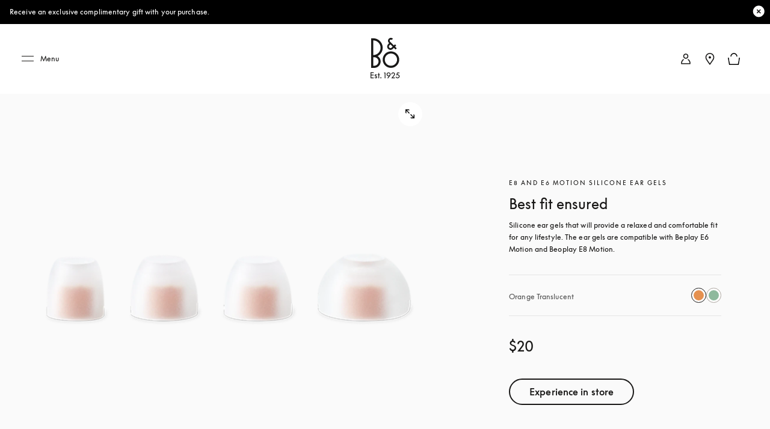

--- FILE ---
content_type: text/html; charset=utf-8
request_url: https://www.bang-olufsen.com/en/ca/accessories/beoplay-e8-e6-motion-ear-gels
body_size: 55448
content:
<!DOCTYPE html><html lang="en-ca"><head><meta charSet="utf-8"/><meta name="viewport" content="width=device-width, initial-scale=1.0, minimum-scale=1.0"/><link rel="preconnect" href="https://cloud.typography.com"/><link rel="preconnect" href="https://policy.app.cookieinformation.com"/><link rel="preconnect" href="https://videos.ctfassets.net"/><link rel="preconnect" href="https://images.ctfassets.net"/><link rel="preconnect" href="https://rum-collector-2.pingdom.net"/><link rel="preconnect" href="https://www.googletagmanager.com"/><link rel="preconnect" href="https://www.google-analytics.com"/><script type="text/javascript">(function() {
                          var s = document.createElement(&#x27;script&#x27;);
                          s.type = &#x27;text/javascript&#x27;;
                          s.async = true;
                          s.src = &#x27;https://gepi.global-e.com/includes/js/1529&#x27;;
                          document.getElementsByTagName(&#x27;head&#x27;)[0].appendChild(s);
                          })()</script><link id="GEPIStyles" rel="stylesheet" href="https://gepi.global-e.com/includes/css/1529"/><title>Beoplay E8 and E6 Motion silicone ear gels | B&amp;O</title><meta content="E8 and E6 Motion silicone ear gels - Accessories Accessories. Silicone ear gels that will provide a relaxed and comfortable fit for any lifestyle. The ear gels are compatible with Beplay E6 Motion and Beoplay E8 Motion." name="description"/><meta content="Beoplay E8 and E6 Motion silicone ear gels | B&amp;O" name="twitter:title"/><meta content="Beoplay E8 and E6 Motion silicone ear gels | B&amp;O" property="og:title"/><meta content="E8 and E6 Motion silicone ear gels - Accessories Accessories. Silicone ear gels that will provide a relaxed and comfortable fit for any lifestyle. The ear gels are compatible with Beplay E6 Motion and Beoplay E8 Motion." name="twitter:description"/><meta content="E8 and E6 Motion silicone ear gels - Accessories Accessories. Silicone ear gels that will provide a relaxed and comfortable fit for any lifestyle. The ear gels are compatible with Beplay E6 Motion and Beoplay E8 Motion." property="og:description"/><meta content="https://www.bang-olufsen.com/en/ca/accessories/beoplay-e8-e6-motion-ear-gels" name="twitter:url"/><meta content="https://www.bang-olufsen.com/en/ca/accessories/beoplay-e8-e6-motion-ear-gels" property="og:url"/><meta content="//images.ctfassets.net/8cd2csgvqd3m/66jTKRFqGoGx3iCzvIqNTH/763ba3cb67b453744ea3a2b1d95ae770/tips_orange.png" name="twitter:image"/><meta content="//images.ctfassets.net/8cd2csgvqd3m/66jTKRFqGoGx3iCzvIqNTH/763ba3cb67b453744ea3a2b1d95ae770/tips_orange.png" property="og:image"/><meta content="summary_large_image" name="twitter:card"/><meta content="Webpage" name="twitter:type"/><meta content="Webpage" property="og:type"/><link rel="canonical" href="https://www.bang-olufsen.com/en/ca/accessories/beoplay-e8-e6-motion-ear-gels"/><link rel="alternate" hrefLang="en-ca" href="https://www.bang-olufsen.com/en/ca/accessories/beoplay-e8-e6-motion-ear-gels"/><link rel="alternate" hrefLang="fr-ca" href="https://www.bang-olufsen.com/fr/ca/accessoires/beoplay-e8-e6-motionembouts-doreille"/><link rel="alternate" hrefLang="es-mx" href="https://www.bang-olufsen.com/es/mx/accesorios/almohadillas-beoplay-e8-e6-motion"/><link rel="alternate" hrefLang="en-us" href="https://www.bang-olufsen.com/en/us/accessories/beoplay-e8-e6-motion-ear-gels"/><link rel="alternate" hrefLang="es-us" href="https://www.bang-olufsen.com/es/us/accesorios/almohadillas-beoplay-e8-e6-motion"/><link rel="alternate" hrefLang="en-au" href="https://www.bang-olufsen.com/en/au/accessories/beoplay-e8-e6-motion-ear-gels"/><link rel="alternate" hrefLang="zh-cn-cn" href="https://www.bang-olufsen.com/zh-cn/cn/peijian/beoplay-e8-e6-motion-er-sai"/><link rel="alternate" hrefLang="en-cn" href="https://www.bang-olufsen.com/en/cn/accessories/beoplay-e8-e6-motion-ear-gels"/><link rel="alternate" hrefLang="en-hk" href="https://www.bang-olufsen.com/en/hk/accessories/beoplay-e8-e6-motion-ear-gels"/><link rel="alternate" hrefLang="zh-cn-hk" href="https://www.bang-olufsen.com/zh-cn/hk/peijian/beoplay-e8-e6-motion-er-sai"/><link rel="alternate" hrefLang="zh-tw-hk" href="https://www.bang-olufsen.com/zh-tw/hk/accessories/beoplay-e8-e6-motion-ear-tips"/><link rel="alternate" hrefLang="ja-jp" href="https://www.bang-olufsen.com/ja/jp/accessories/beoplay-e8-e6-motion-ear-tips"/><link rel="alternate" hrefLang="en-jp" href="https://www.bang-olufsen.com/en/jp/accessories/beoplay-e8-e6-motion-ear-gels"/><link rel="alternate" hrefLang="en-sg" href="https://www.bang-olufsen.com/en/sg/accessories/beoplay-e8-e6-motion-ear-gels"/><link rel="alternate" hrefLang="ko-kr" href="https://www.bang-olufsen.com/ko/kr/accessories/beoplay-e8-e6-motion-ear-tips"/><link rel="alternate" hrefLang="en-kr" href="https://www.bang-olufsen.com/en/kr/accessories/beoplay-e8-e6-motion-ear-gels"/><link rel="alternate" hrefLang="en-ae" href="https://www.bang-olufsen.com/en/ae/accessories/beoplay-e8-e6-motion-ear-gels"/><link rel="alternate" hrefLang="fr-be" href="https://www.bang-olufsen.com/fr/be/accessoires/beoplay-e8-e6-motionembouts-doreille"/><link rel="alternate" hrefLang="en-be" href="https://www.bang-olufsen.com/en/be/accessories/beoplay-e8-e6-motion-ear-gels"/><link rel="alternate" hrefLang="en-bg" href="https://www.bang-olufsen.com/en/bg/accessories/beoplay-e8-e6-motion-ear-gels"/><link rel="alternate" hrefLang="en-hr" href="https://www.bang-olufsen.com/en/hr/accessories/beoplay-e8-e6-motion-ear-gels"/><link rel="alternate" hrefLang="en-cy" href="https://www.bang-olufsen.com/en/cy/accessories/beoplay-e8-e6-motion-ear-gels"/><link rel="alternate" hrefLang="en-cz" href="https://www.bang-olufsen.com/en/cz/accessories/beoplay-e8-e6-motion-ear-gels"/><link rel="alternate" hrefLang="da-dk" href="https://www.bang-olufsen.com/da/dk/tilbehoer/beoplay-e8-e6-motion-ear-oerestykker"/><link rel="alternate" hrefLang="en-dk" href="https://www.bang-olufsen.com/en/dk/accessories/beoplay-e8-e6-motion-ear-gels"/><link rel="alternate" hrefLang="de-de" href="https://www.bang-olufsen.com/de/de/zubehoer/beoplay-e8-e6-motion-ohrpassstuecke"/><link rel="alternate" hrefLang="en-de" href="https://www.bang-olufsen.com/en/de/accessories/beoplay-e8-e6-motion-ear-gels"/><link rel="alternate" hrefLang="es-es" href="https://www.bang-olufsen.com/es/es/accesorios/almohadillas-beoplay-e8-e6-motion"/><link rel="alternate" hrefLang="en-es" href="https://www.bang-olufsen.com/en/es/accessories/beoplay-e8-e6-motion-ear-gels"/><link rel="alternate" hrefLang="en-ee" href="https://www.bang-olufsen.com/en/ee/accessories/beoplay-e8-e6-motion-ear-gels"/><link rel="alternate" hrefLang="en-fi" href="https://www.bang-olufsen.com/en/fi/accessories/beoplay-e8-e6-motion-ear-gels"/><link rel="alternate" hrefLang="fr-fr" href="https://www.bang-olufsen.com/fr/fr/accessoires/beoplay-e8-e6-motionembouts-doreille"/><link rel="alternate" hrefLang="en-fr" href="https://www.bang-olufsen.com/en/fr/accessories/beoplay-e8-e6-motion-ear-gels"/><link rel="alternate" hrefLang="en-gr" href="https://www.bang-olufsen.com/en/gr/accessories/beoplay-e8-e6-motion-ear-gels"/><link rel="alternate" hrefLang="en-hu" href="https://www.bang-olufsen.com/en/hu/accessories/beoplay-e8-e6-motion-ear-gels"/><link rel="alternate" hrefLang="en-ie" href="https://www.bang-olufsen.com/en/ie/accessories/beoplay-e8-e6-motion-ear-gels"/><link rel="alternate" hrefLang="it-it" href="https://www.bang-olufsen.com/it/it/accessori/beoplay-e8-e6-motion-inserti"/><link rel="alternate" hrefLang="en-it" href="https://www.bang-olufsen.com/en/it/accessories/beoplay-e8-e6-motion-ear-gels"/><link rel="alternate" hrefLang="en-lv" href="https://www.bang-olufsen.com/en/lv/accessories/beoplay-e8-e6-motion-ear-gels"/><link rel="alternate" hrefLang="en-lt" href="https://www.bang-olufsen.com/en/lt/accessories/beoplay-e8-e6-motion-ear-gels"/><link rel="alternate" hrefLang="fr-lu" href="https://www.bang-olufsen.com/fr/lu/accessoires/beoplay-e8-e6-motionembouts-doreille"/><link rel="alternate" hrefLang="de-lu" href="https://www.bang-olufsen.com/de/lu/zubehoer/beoplay-e8-e6-motion-ohrpassstuecke"/><link rel="alternate" hrefLang="en-lu" href="https://www.bang-olufsen.com/en/lu/accessories/beoplay-e8-e6-motion-ear-gels"/><link rel="alternate" hrefLang="en-mt" href="https://www.bang-olufsen.com/en/mt/accessories/beoplay-e8-e6-motion-ear-gels"/><link rel="alternate" hrefLang="en-no" href="https://www.bang-olufsen.com/en/no/accessories/beoplay-e8-e6-motion-ear-gels"/><link rel="alternate" hrefLang="da-no" href="https://www.bang-olufsen.com/da/no/tilbehoer/beoplay-e8-e6-motion-ear-oerestykker"/><link rel="alternate" hrefLang="de-at" href="https://www.bang-olufsen.com/de/at/zubehoer/beoplay-e8-e6-motion-ohrpassstuecke"/><link rel="alternate" hrefLang="en-at" href="https://www.bang-olufsen.com/en/at/accessories/beoplay-e8-e6-motion-ear-gels"/><link rel="alternate" hrefLang="en-pl" href="https://www.bang-olufsen.com/en/pl/accessories/beoplay-e8-e6-motion-ear-gels"/><link rel="alternate" hrefLang="de-pl" href="https://www.bang-olufsen.com/de/pl/zubehoer/beoplay-e8-e6-motion-ohrpassstuecke"/><link rel="alternate" hrefLang="en-pt" href="https://www.bang-olufsen.com/en/pt/accessories/beoplay-e8-e6-motion-ear-gels"/><link rel="alternate" hrefLang="es-pt" href="https://www.bang-olufsen.com/es/pt/accesorios/almohadillas-beoplay-e8-e6-motion"/><link rel="alternate" hrefLang="en-ro" href="https://www.bang-olufsen.com/en/ro/accessories/beoplay-e8-e6-motion-ear-gels"/><link rel="alternate" hrefLang="en-sk" href="https://www.bang-olufsen.com/en/sk/accessories/beoplay-e8-e6-motion-ear-gels"/><link rel="alternate" hrefLang="en-si" href="https://www.bang-olufsen.com/en/si/accessories/beoplay-e8-e6-motion-ear-gels"/><link rel="alternate" hrefLang="en-se" href="https://www.bang-olufsen.com/en/se/accessories/beoplay-e8-e6-motion-ear-gels"/><link rel="alternate" hrefLang="da-se" href="https://www.bang-olufsen.com/da/se/tilbehoer/beoplay-e8-e6-motion-ear-oerestykker"/><link rel="alternate" hrefLang="de-ch" href="https://www.bang-olufsen.com/de/ch/zubehoer/beoplay-e8-e6-motion-ohrpassstuecke"/><link rel="alternate" hrefLang="fr-ch" href="https://www.bang-olufsen.com/fr/ch/accessoires/beoplay-e8-e6-motionembouts-doreille"/><link rel="alternate" hrefLang="it-ch" href="https://www.bang-olufsen.com/it/ch/accessori/beoplay-e8-e6-motion-inserti"/><link rel="alternate" hrefLang="en-ch" href="https://www.bang-olufsen.com/en/ch/accessories/beoplay-e8-e6-motion-ear-gels"/><link rel="alternate" hrefLang="en-nl" href="https://www.bang-olufsen.com/en/nl/accessories/beoplay-e8-e6-motion-ear-gels"/><link rel="alternate" hrefLang="de-nl" href="https://www.bang-olufsen.com/de/nl/zubehoer/beoplay-e8-e6-motion-ohrpassstuecke"/><link rel="alternate" hrefLang="en-gb" href="https://www.bang-olufsen.com/en/gb/accessories/beoplay-e8-e6-motion-ear-gels"/><link rel="alternate" hrefLang="x-default" href="https://www.bang-olufsen.com/en/int/accessories/beoplay-e8-e6-motion-ear-gels"/><link rel="alternate" hrefLang="fr-int" href="https://www.bang-olufsen.com/fr/int/accessoires/beoplay-e8-e6-motionembouts-doreille"/><link rel="alternate" hrefLang="es-int" href="https://www.bang-olufsen.com/es/int/accesorios/almohadillas-beoplay-e8-e6-motion"/><link rel="alternate" hrefLang="it-int" href="https://www.bang-olufsen.com/it/int/accessori/beoplay-e8-e6-motion-inserti"/><link rel="alternate" hrefLang="de-int" href="https://www.bang-olufsen.com/de/int/zubehoer/beoplay-e8-e6-motion-ohrpassstuecke"/><link rel="alternate" hrefLang="da-int" href="https://www.bang-olufsen.com/da/int/tilbehoer/beoplay-e8-e6-motion-ear-oerestykker"/><link rel="alternate" hrefLang="ja-int" href="https://www.bang-olufsen.com/ja/int/accessories/beoplay-e8-e6-motion-ear-tips"/><link rel="alternate" hrefLang="ko-int" href="https://www.bang-olufsen.com/ko/int/accessories/beoplay-e8-e6-motion-ear-tips"/><link rel="alternate" hrefLang="zh-cn-int" href="https://www.bang-olufsen.com/zh-cn/int/peijian/beoplay-e8-e6-motion-er-sai"/><link rel="alternate" hrefLang="zh-tw-int" href="https://www.bang-olufsen.com/zh-tw/int/accessories/beoplay-e8-e6-motion-ear-tips"/><script type="application/ld+json">{"url":"https://www.bang-olufsen.com/en/ca/accessories/beoplay-e8-e6-motion-ear-gels","@type":"WebSite","author":"Bang & Olufsen","@context":"http://schema.org","provider":"Bang & Olufsen"}</script><script type="application/ld+json">{"color":"Orange Translucent","brand":"Bang & Olufsen","name":"E8 and E6 Motion silicone ear gels - Accessories Accessories","url":"https://www.bang-olufsen.com/en/ca/accessories/beoplay-e8-e6-motion-ear-gels","@context":"http://schema.org/","offers":{"@type":"Offer","availability":"http://schema.org/Discontinued","url":"https://www.bang-olufsen.com/en/ca/accessories/beoplay-e8-e6-motion-ear-gels"},"@type":"Product","image":"https://images.ctfassets.net/8cd2csgvqd3m/66jTKRFqGoGx3iCzvIqNTH/763ba3cb67b453744ea3a2b1d95ae770/tips_orange.png","description":"E8 and E6 Motion silicone ear gels - Accessories Accessories. Silicone ear gels that will provide a relaxed and comfortable fit for any lifestyle. The ear gels are compatible with Beplay E6 Motion and Beoplay E8 Motion.","sku":"1646800"}</script><meta name="next-head-count" content="101"/><link rel="icon" href="/favicon.svg" type="image/x-icon"/><link rel="apple-touch-icon" href="/static-assets/images/apple-touch-icon.png"/><meta http-equiv="X-UA-Compatible" content="IE=Edge"/><link type="text/css" rel="stylesheet" id="buildId" href="/static-assets/styles/vendor/foundation.css"/><script id="CookieConsent" src="https://policy.app.cookieinformation.com/uc.js" data-culture="EN" data-gcm-version="2.0"></script><script>
var dataLayer = (window.dataLayer = window.dataLayer || []);
window.gtag = function() {
  dataLayer.push(arguments);
};
gtag('consent', 'default', {
  ad_storage: 'denied',
  analytics_storage: 'denied',
  ad_user_data: 'denied',
  ad_personalization: 'denied',
  wait_for_update: 500,
  functionality_storage: 'denied',
  personalization_storage: 'denied',
  security_storage: 'denied',
});
gtag('set', 'ads_data_redaction', true);
gtag('set', 'url_passthrough', true);
dataLayer.push({ event: 'default_consent' });



let isWebPageInsideIFrame= false;
if(window) {
  isWebPageInsideIFrame = window !== window.parent;
}

if (!window.navigator.userAgent.match(/(bot|pingdom|Chrome-Lighthouse)/i) && !isWebPageInsideIFrame) {
  (function(w,d,s,l,i){
    w[l]=w[l]||[];
    w[l].push({
      'gtm.start': new Date().getTime(),
      event:'gtm.js'
    });
    var f=d.getElementsByTagName(s)[0],
    j=d.createElement(s),dl=l!='dataLayer'?'&l='+l:'';
    j.async=true;j.src='https://www.googletagmanager.com/gtm.js?id='+i+dl+ '&gtm_auth=fO6C6hs4l9HiWkAGm0f44A&gtm_preview=env-22&gtm_cookies_win=x';
    f.parentNode.insertBefore(j,f);
    })(window,document,'script','dataLayer','GTM-5ZFDPC');
}
            </script><script src="https://www.googleoptimize.com/optimize.js?id=OPT-5W5H5DZ" async=""></script><script defer="" nonce="tcLfmWTrWWgxBzcH9hSWXOOVThuDtAsGk3r" src="/static-assets/libs/appInsightHandler.js" data-key="f37c3d50-c36c-42e7-9452-85d897605617" id="appInsight"></script><noscript data-n-css=""></noscript><script defer="" crossorigin="anonymous" nomodule="" src="/_next/static/chunks/polyfills-c67a75d1b6f99dc8.js"></script><script src="/_next/static/chunks/webpack-242b8ab9f49930b1.js" defer="" crossorigin="anonymous"></script><script src="/_next/static/chunks/framework-81942bc1e06a8d22.js" defer="" crossorigin="anonymous"></script><script src="/_next/static/chunks/main-fd29b00223b3ad0d.js" defer="" crossorigin="anonymous"></script><script src="/_next/static/chunks/pages/_app-b96e237e22641d79.js" defer="" crossorigin="anonymous"></script><script src="/_next/static/chunks/5301-65b9f8b7798ce759.js" defer="" crossorigin="anonymous"></script><script src="/_next/static/chunks/4975-3d19c6ce59530832.js" defer="" crossorigin="anonymous"></script><script src="/_next/static/chunks/5108-892898d87ea18cce.js" defer="" crossorigin="anonymous"></script><script src="/_next/static/chunks/2463-5ff3b894ce98ebd5.js" defer="" crossorigin="anonymous"></script><script src="/_next/static/chunks/9920-deb0a4877b91d6c0.js" defer="" crossorigin="anonymous"></script><script src="/_next/static/chunks/7118-7067f1133b4427fa.js" defer="" crossorigin="anonymous"></script><script src="/_next/static/chunks/7409-4e12a433f64b9e18.js" defer="" crossorigin="anonymous"></script><script src="/_next/static/chunks/1050-38bc5d02f3aba3a3.js" defer="" crossorigin="anonymous"></script><script src="/_next/static/chunks/5006-6038613ca484aafc.js" defer="" crossorigin="anonymous"></script><script src="/_next/static/chunks/9148-fc13f988d7777646.js" defer="" crossorigin="anonymous"></script><script src="/_next/static/chunks/1137-30d57455b1057aae.js" defer="" crossorigin="anonymous"></script><script src="/_next/static/chunks/3578-1ea45f533f1695cf.js" defer="" crossorigin="anonymous"></script><script src="/_next/static/chunks/3934-1c23d9b91c318732.js" defer="" crossorigin="anonymous"></script><script src="/_next/static/chunks/3131-750a896077284cba.js" defer="" crossorigin="anonymous"></script><script src="/_next/static/chunks/4134-e2ea3f8847481057.js" defer="" crossorigin="anonymous"></script><script src="/_next/static/chunks/4245-c2e7f20f2cdcc34d.js" defer="" crossorigin="anonymous"></script><script src="/_next/static/chunks/8267-dbe429accba6e7cf.js" defer="" crossorigin="anonymous"></script><script src="/_next/static/chunks/452-6c405d332f3bd394.js" defer="" crossorigin="anonymous"></script><script src="/_next/static/chunks/pages/%5Blanguage%5D/%5Bcountry%5D/%5BcategoriesSlug%5D/%5Bslug%5D-dd1cf8c50199d892.js" defer="" crossorigin="anonymous"></script><script src="/_next/static/1.4.0.34/_buildManifest.js" defer="" crossorigin="anonymous"></script><script src="/_next/static/1.4.0.34/_ssgManifest.js" defer="" crossorigin="anonymous"></script><style data-styled="" data-styled-version="5.3.3">@font-face{font-display:swap;font-family:'icons';src:url('/static-assets/fonts/icons.ttf?n2bcc7') format('truetype'),url('/static-assets/fonts/icons.woff?n2bcc7') format('woff'),url('/static-assets/fonts/icons.svg?n2bcc7#icons') format('svg');font-weight:normal;font-style:normal;}/*!sc*/
@font-face{font-display:swap;font-family:'BeoSupreme';src:url('/static-assets/fonts/beosupreme/beosupremeregular/beosupremeregular.woff2') format('woff2'),url('/static-assets/fonts/beosupreme/beosupremeregular/beosupremeregular.woff') format('woff'),url('/static-assets/fonts/beosupreme/beosupremeregular/beosupremeregular.ttf') format('truetype'),url("/static-assets/fonts/beosupreme/beosupremeregular/beosupremeregular.otf") format("opentype");font-weight:400;}/*!sc*/
@font-face{font-display:swap;font-family:'BeoSupreme';src:url('/static-assets/fonts/beosupreme/beosupremelight/beosupremelight.woff2') format('woff2'),url('/static-assets/fonts/beosupreme/beosupremelight/beosupremelight.woff') format('woff'),url('/static-assets/fonts/beosupreme/beosupremelight/beosupremelight.ttf') format('truetype'),url("/static-assets/fonts/beosupreme/beosupremelight/beosupremelight.otf") format("opentype");font-weight:300;}/*!sc*/
@font-face{font-display:swap;font-family:'BeoSupreme';src:url('/static-assets/fonts/beosupreme/beosuprememedium/beosuprememedium.woff2') format('woff2'),url('/static-assets/fonts/beosupreme/beosuprememedium/beosuprememedium.woff') format('woff'),url('/static-assets/fonts/beosupreme/beosuprememedium/beosuprememedium.ttf') format('truetype'),url("/static-assets/fonts/beosupreme/beosuprememedium/beosuprememedium.otf") format("opentype");font-weight:500;}/*!sc*/
@font-face{font-display:swap;font-family:'Fastpen';src:url('/static-assets/fonts/fastpen/Fastpen-2-mm.otf');}/*!sc*/
@font-face{font-display:swap;font-family:'Noto';src:url('/static-assets/fonts/noto/notosansregular.woff2') format('woff2'),url('/static-assets/fonts/noto/notosansregular.woff') format('woff');}/*!sc*/
@font-face{font-display:swap;font-family:'Lexend Deca';src:url('/static-assets/fonts/lexenddeca/lexenddeca.eot');src:url('/static-assets/fonts/lexenddeca/lexenddeca.eot?#iefix') format('embedded-opentype'),url('/static-assets/fonts/lexenddeca/lexenddeca.woff2') format('woff2'),url('/static-assets/fonts/lexenddeca/lexenddeca.woff') format('woff'),url('/static-assets/fonts/lexenddeca/lexenddeca.ttf') format('truetype');}/*!sc*/
h1,h2,h3,h4,h5,h6,.h1,.h2,.h3,.h4,.h5,.h6,.h7{margin:0 0 20px 0;color:#191817;}/*!sc*/
h1.-dark,h2.-dark,h3.-dark,h4.-dark,h5.-dark,h6.-dark,.h1.-dark,.h2.-dark,.h3.-dark,.h4.-dark,.h5.-dark,.h6.-dark,.h7.-dark{color:#191817;}/*!sc*/
h1.-light,h2.-light,h3.-light,h4.-light,h5.-light,h6.-light,.h1.-light,.h2.-light,.h3.-light,.h4.-light,.h5.-light,.h6.-light,.h7.-light{color:#FFF;}/*!sc*/
h1.-noMargin,h2.-noMargin,h3.-noMargin,h4.-noMargin,h5.-noMargin,h6.-noMargin,.h1.-noMargin,.h2.-noMargin,.h3.-noMargin,.h4.-noMargin,.h5.-noMargin,.h6.-noMargin,.h7.-noMargin{margin:0;}/*!sc*/
.-light{color:#FFF;}/*!sc*/
h1,.h1{font-size:2.5rem;line-height:3rem;-webkit-letter-spacing:-0.5px;-moz-letter-spacing:-0.5px;-ms-letter-spacing:-0.5px;letter-spacing:-0.5px;font-weight:400;}/*!sc*/
@media (min-width:48rem){h1,.h1{font-size:3rem;line-height:3.5rem;}}/*!sc*/
@media (min-width:64rem){h1,.h1{font-size:4rem;line-height:4.5rem;}}/*!sc*/
h2,.h2{font-size:2rem;line-height:2.625rem;-webkit-letter-spacing:-0.5px;-moz-letter-spacing:-0.5px;-ms-letter-spacing:-0.5px;letter-spacing:-0.5px;font-weight:400;}/*!sc*/
@media (min-width:48rem){h2,.h2{font-size:2.25rem;line-height:3rem;}}/*!sc*/
@media (min-width:64rem){h2,.h2{font-size:3rem;line-height:4rem;}}/*!sc*/
h3,.h3{font-size:1.5rem;line-height:2rem;-webkit-letter-spacing:-0.5px;-moz-letter-spacing:-0.5px;-ms-letter-spacing:-0.5px;letter-spacing:-0.5px;font-weight:400;}/*!sc*/
@media (min-width:48rem){h3,.h3{font-size:1.625rem;line-height:2.5rem;}}/*!sc*/
@media (min-width:64rem){h3,.h3{font-size:2.25rem;line-height:3.375rem;}}/*!sc*/
h4,.h4{font-size:1.125rem;line-height:1.75rem;font-weight:400;-webkit-letter-spacing:0;-moz-letter-spacing:0;-ms-letter-spacing:0;letter-spacing:0;color:#191817;}/*!sc*/
@media (min-width:48rem){h4,.h4{font-size:1.375rem;line-height:2rem;}}/*!sc*/
@media (min-width:64rem){h4,.h4{font-size:1.5rem;line-height:2.25rem;}}/*!sc*/
.h4A{font-size:0.875rem;line-height:1.3125rem;font-weight:500;-webkit-letter-spacing:2px;-moz-letter-spacing:2px;-ms-letter-spacing:2px;letter-spacing:2px;color:#191817;text-transform:uppercase;}/*!sc*/
@media (min-width:64rem){.h4A{font-size:1rem;line-height:1.5rem;}}/*!sc*/
h5,.h5{font-size:0.75rem;line-height:1.25rem;-webkit-letter-spacing:1.5px;-moz-letter-spacing:1.5px;-ms-letter-spacing:1.5px;letter-spacing:1.5px;font-weight:400;text-transform:uppercase;}/*!sc*/
@media (min-width:48rem){h5,.h5{font-size:0.75rem;line-height:1.25rem;-webkit-letter-spacing:1.7px;-moz-letter-spacing:1.7px;-ms-letter-spacing:1.7px;letter-spacing:1.7px;}}/*!sc*/
@media (min-width:64rem){h5,.h5{font-size:0.875rem;line-height:1.5rem;}}/*!sc*/
h6,.h6{font:0.625rem / 0.625rem BeoSupreme,Lexend Deca,Arial,Helvetica,sans-serif;-webkit-letter-spacing:2px;-moz-letter-spacing:2px;-ms-letter-spacing:2px;letter-spacing:2px;line-height:1.125rem;color:#555555;font-weight:400;}/*!sc*/
.b1{font-size:1rem;line-height:1.625rem;-webkit-letter-spacing:0.2px;-moz-letter-spacing:0.2px;-ms-letter-spacing:0.2px;letter-spacing:0.2px;font-weight:400;}/*!sc*/
.b1A{font-size:1rem;line-height:1.625rem;-webkit-letter-spacing:0.2px;-moz-letter-spacing:0.2px;-ms-letter-spacing:0.2px;letter-spacing:0.2px;font-weight:700;}/*!sc*/
.b2{font-size:1.125rem;line-height:1.75rem;-webkit-letter-spacing:0.2px;-moz-letter-spacing:0.2px;-ms-letter-spacing:0.2px;letter-spacing:0.2px;font-weight:400;}/*!sc*/
@media (min-width:48rem){.b2{font-size:1.25rem;line-height:2rem;}}/*!sc*/
@media (min-width:64rem){.b2{font-size:1.5rem;line-height:2.25rem;}}/*!sc*/
.b3{font-size:0.75rem;line-height:1.25rem;-webkit-letter-spacing:0.1px;-moz-letter-spacing:0.1px;-ms-letter-spacing:0.1px;letter-spacing:0.1px;font-weight:400;}/*!sc*/
.b3A{font-size:0.75rem;line-height:1.25rem;-webkit-letter-spacing:0.1px;-moz-letter-spacing:0.1px;-ms-letter-spacing:0.1px;letter-spacing:0.1px;font-weight:700;}/*!sc*/
@media (min-width:48rem){.b3A{font-size:0.875rem;line-height:1.5rem;}}/*!sc*/
.h1A{font-size:2rem;line-height:2.625rem;-webkit-letter-spacing:-0.5px;-moz-letter-spacing:-0.5px;-ms-letter-spacing:-0.5px;letter-spacing:-0.5px;font-weight:400;}/*!sc*/
@media (min-width:48rem){.h1A{font-size:3rem;line-height:3.5rem;}}/*!sc*/
@media (min-width:64rem){.h1A{font-size:5rem;line-height:6rem;}}/*!sc*/
p{font-size:1rem;line-height:1.625;-webkit-letter-spacing:0.4px;-moz-letter-spacing:0.4px;-ms-letter-spacing:0.4px;letter-spacing:0.4px;color:#555555;margin:0;white-space:pre-wrap;}/*!sc*/
@media (min-width:64rem){p{font-size:1rem;}}/*!sc*/
p + p{margin-top:15px;}/*!sc*/
ul + p,ol + p{margin-top:15px;}/*!sc*/
p + .a-anchorButton{margin-top:25px;}/*!sc*/
p.-price{font-size:1.375rem;line-height:1;color:#191817;font-weight:300;}/*!sc*/
p.-download{font-size:0.875rem;line-height:1;color:#191817;font-weight:500;}/*!sc*/
p.-download + p{margin-top:5px;}/*!sc*/
p.-largePrice{font-size:1.375rem;line-height:1;color:#191817;font-weight:300;}/*!sc*/
@media (min-width:64rem){p.-largePrice{font-size:1.5rem;}}/*!sc*/
p.-secondary{font-size:1.125rem;line-height:1.3;color:#191817;}/*!sc*/
@media (min-width:64rem){p.-secondary{font-size:1.25rem;}}/*!sc*/
p.-tertiary{font-size:0.875rem;line-height:1.42;}/*!sc*/
@media (min-width:64rem){p.-tertiary{font-size:0.875rem;}}/*!sc*/
p.-quaternary{font-size:0.75rem;line-height:1.33;font-weight:500;color:#191817;}/*!sc*/
@media (min-width:64rem){p.-quaternary{font-size:0.875rem;}}/*!sc*/
p.-quinary{font-size:0.75rem;line-height:1.33;}/*!sc*/
p.-quinary + p{margin-top:8px;}/*!sc*/
@media (min-width:64rem){p.-quinary{font-size:0.75rem;}p.-quinary + p{margin-top:15px;}}/*!sc*/
p.-senary{font-size:1.5rem;line-height:1.33;color:#191817;}/*!sc*/
@media (min-width:64rem){p.-senary{font-size:1.5rem;}}/*!sc*/
p.-dark{color:#191817;}/*!sc*/
p.-light{color:#FFF;}/*!sc*/
p.-bold{font-weight:500;}/*!sc*/
small.-primary{font-size:0.75rem;font-weight:400;-webkit-letter-spacing:0.04em;-moz-letter-spacing:0.04em;-ms-letter-spacing:0.04em;letter-spacing:0.04em;line-height:1.3;color:#555555;}/*!sc*/
small.-secondary{font-size:0.625rem;font-weight:700;line-height:1;-webkit-letter-spacing:2px;-moz-letter-spacing:2px;-ms-letter-spacing:2px;letter-spacing:2px;text-transform:uppercase;color:#555555;}/*!sc*/
a.-link.-primary{font-size:0.875rem;}/*!sc*/
@media (min-width:48rem){a.-link.-primary{font-size:1rem;line-height:1.15;-webkit-letter-spacing:1px;-moz-letter-spacing:1px;-ms-letter-spacing:1px;letter-spacing:1px;}}/*!sc*/
a.-link.-secondary{font-size:0.875rem;-webkit-text-decoration:none;text-decoration:none;}/*!sc*/
@media (min-width:48rem){a.-link.-secondary{font-size:1rem;line-height:1.15;-webkit-letter-spacing:1px;-moz-letter-spacing:1px;-ms-letter-spacing:1px;letter-spacing:1px;}}/*!sc*/
a.-underline{display:inline-block;padding-bottom:7px;}/*!sc*/
a.-underline span{background-image:linear-gradient(to right,#555555 0%,#555555 100%);background-repeat:repeat-x;background-position:0 100%;background-size:100% 1px;padding-bottom:8px;}/*!sc*/
a.-small{font-size:0.875rem;}/*!sc*/
a.-small.-underline{padding-bottom:3px;}/*!sc*/
a.-small.-underline span{background-image:linear-gradient(to right,#555555 0%,#555555 100%);background-repeat:repeat-x;background-position:0 100%;background-size:100% 1px;padding-bottom:4px;}/*!sc*/
.-notify{margin-bottom:15px;display:inline-block;}/*!sc*/
a.-cta,button.-cta{font-family:BeoSupreme,Lexend Deca,Arial,Helvetica,sans-serif;font-size:0.875rem;line-height:1.15;-webkit-letter-spacing:2px;-moz-letter-spacing:2px;-ms-letter-spacing:2px;letter-spacing:2px;}/*!sc*/
.-fadeIn{-webkit-animation:jTBhup 1200ms cubic-bezier(0.165,0.84,0.44,1) forwards;animation:jTBhup 1200ms cubic-bezier(0.165,0.84,0.44,1) forwards;}/*!sc*/
.-slideIn{-webkit-animation:kHDmOV 600ms forwards;animation:kHDmOV 600ms forwards;}/*!sc*/
.-slideOut{-webkit-animation:kVaNdd 600ms forwards;animation:kVaNdd 600ms forwards;}/*!sc*/
.-slideUp{-webkit-animation:berDwh 600ms forwards;animation:berDwh 600ms forwards;}/*!sc*/
.-slideDown{-webkit-animation:hkwfSp 600ms forwards;animation:hkwfSp 600ms forwards;}/*!sc*/
.-fadeInSlow{-webkit-animation:jTBhup 2000ms ease-in-out forwards;animation:jTBhup 2000ms ease-in-out forwards;}/*!sc*/
.-fadeInUp{-webkit-animation:cxjtGy 1200ms cubic-bezier(0.165,0.84,0.44,1) forwards;animation:cxjtGy 1200ms cubic-bezier(0.165,0.84,0.44,1) forwards;}/*!sc*/
.-fadeInUpLong{-webkit-animation:gDibJC 800ms cubic-bezier(0.165,0.84,0.44,1) forwards;animation:gDibJC 800ms cubic-bezier(0.165,0.84,0.44,1) forwards;}/*!sc*/
.-expand{-webkit-animation:dvfWVy 1200ms cubic-bezier(0.165,0.84,0.44,1) forwards;animation:dvfWVy 1200ms cubic-bezier(0.165,0.84,0.44,1) forwards;}/*!sc*/
@media (min-width:48rem){.-expand{-webkit-animation:czVaTc 1200ms cubic-bezier(0.165,0.84,0.44,1) forwards;animation:czVaTc 1200ms cubic-bezier(0.165,0.84,0.44,1) forwards;}}/*!sc*/
*{box-sizing:border-box;}/*!sc*/
#nprogress .bar{z-index:1040;background:#191817;height:4px;}/*!sc*/
#nprogress .spinner{display:none;}/*!sc*/
#nprogress .peg{box-shadow:none;}/*!sc*/
#nprogress .spinner-icon{border-top-color:#555555;border-left-color:#555555;margin-right:30px;margin-top:8px;}/*!sc*/
@media (min-width:64rem){#nprogress .spinner-icon{margin-right:170px;margin-top:6px;}}/*!sc*/
body{font-family:BeoSupreme,Lexend Deca,Arial,Helvetica,sans-serif;overflow-x:hidden;-webkit-tap-highlight-color:rgba(0,0,0,0);-webkit-font-smoothing:antialiased;-moz-osx-font-smoothing:grayscale;min-width:320px;width:100%;}/*!sc*/
@media (min-width:64rem){body.modal-open{position:fixed;}}/*!sc*/
body.-scrollLocked{overflow:hidden !important;}/*!sc*/
body.-scrollLocked.-top{position:fixed;}/*!sc*/
body.-overflow-hidden{overflow:hidden;position:fixed;}/*!sc*/
main{position:relative;}/*!sc*/
.main-wrapper{-webkit-flex:1;-ms-flex:1;flex:1;padding-top:60px;}/*!sc*/
@media (min-width:64rem){.main-wrapper{padding-top:101px;}}/*!sc*/
.main-wrapper.isCategoryPage{padding-top:80px;}/*!sc*/
.non-supporting-nav-view{padding-top:60px;}/*!sc*/
.no-top-padding{padding-top:0px;}/*!sc*/
.no-header{padding-top:0;}/*!sc*/
input[type='text']::-ms-clear{display:none;}/*!sc*/
.right{float:right;}/*!sc*/
.left{float:left;}/*!sc*/
.capitalize{text-transform:capitalize;}/*!sc*/
.zIndex{z-index:1;}/*!sc*/
.clearfix{clear:both;}/*!sc*/
.focus-styling:focus{border-radius:1px;box-shadow:0px 0px 0px 1px #3082fd, 0px 0px 0px 3px #bfdefb;outline:none;}/*!sc*/
.focus-styling:focus:not(.focus-visible){box-shadow:none;outline:none;}/*!sc*/
.break-word{word-break:break-word;}/*!sc*/
button,input,optgroup,select,textarea{border-radius:0;font-family:BeoSupreme,Lexend Deca,Arial,Helvetica,sans-serif;-webkit-letter-spacing:inherit;-moz-letter-spacing:inherit;-ms-letter-spacing:inherit;letter-spacing:inherit;}/*!sc*/
.is-hidden{display:none !important;}/*!sc*/
.is-visible{display:block;}/*!sc*/
.visually-hidden{position:absolute;white-space:nowrap;width:1px;height:1px;overflow:hidden;border:0;padding:0;-webkit-clip:rect(0 0 0 0);clip:rect(0 0 0 0);-webkit-clip-path:inset(50%);clip-path:inset(50%);}/*!sc*/
figure{margin:0;padding:0;}/*!sc*/
img{max-width:100%;}/*!sc*/
.full-bleed{width:100%;}/*!sc*/
.margin-none{margin:0;}/*!sc*/
.container{padding-left:16px;padding-right:16px;}/*!sc*/
.main-layout:focus{outline:none;}/*!sc*/
.main-layout.focus-visible{outline:1px dashed #0056b3;}/*!sc*/
button.add-cart{background-color:#555555;color:#FFF;text-align:center;cursor:pointer;padding:10px 35px;}/*!sc*/
.wide-mobile-view{position:relative;}/*!sc*/
.wide-mobile-view::before{content:'';position:absolute;height:100%;z-index:-1;top:0;left:-100vw;right:-100vw;background-color:#FAFAFA;}/*!sc*/
a.-cta,button.-cta{padding:12px 20px;border:0;cursor:pointer;}/*!sc*/
a.-cta.-primary,button.-cta.-primary{background-color:#BF2839;color:#FFF;}/*!sc*/
a.-cta.-primary:disabled,button.-cta.-primary:disabled,a.-cta.-primary.disabled,button.-cta.-primary.disabled{border:none;background-color:#8C8C8C !important;cursor:default;}/*!sc*/
a.-cta.-primary:active,button.-cta.-primary:active,a.-cta.-primary:focus,button.-cta.-primary:focus{background-color:#BF2839;}/*!sc*/
a.-cta.-secondary,button.-cta.-secondary{background-color:#FFF;color:#191817;border:1px solid #191817;line-height:1;}/*!sc*/
a.-cta.-secondary:focus,button.-cta.-secondary:focus,a.-cta.-secondary:hover,button.-cta.-secondary:hover,a.-cta.-secondary:active,button.-cta.-secondary:active{background-color:#191817;color:#FFF;border:0;}/*!sc*/
a.-cta.-tertiary,button.-cta.-tertiary{background-color:#191817;color:#FFF;border:1px solid #191817;font-weight:500;}/*!sc*/
a.-cta.-tertiary:focus,button.-cta.-tertiary:focus,a.-cta.-tertiary:active,button.-cta.-tertiary:active,a.-cta.-tertiary:hover,button.-cta.-tertiary:hover{background-color:#555555;color:#FFF;border:1px solid #191817;}/*!sc*/
a.-cta.-tertiary:disabled,button.-cta.-tertiary:disabled,a.-cta.-tertiary.disabled,button.-cta.-tertiary.disabled{border:none;background-color:#8C8C8C !important;cursor:default;}/*!sc*/
button,a,input{border:none;}/*!sc*/
button:focus,a:focus,input:focus{border-radius:1px;box-shadow:0px 0px 0px 1px #3082fd, 0px 0px 0px 3px #bfdefb;outline:none;}/*!sc*/
button:focus:not(.focus-visible),a:focus:not(.focus-visible),input:focus:not(.focus-visible){box-shadow:none;outline:none;}/*!sc*/
ul.-noBullets:not(.row){list-style-type:none;margin:0;padding:0;}/*!sc*/
ul.-noBullets.row{list-style-type:none;margin-top:0;margin-bottom:0;padding:0;}/*!sc*/
ul.-inline li{display:inline-block;}/*!sc*/
.collapsible-section{margin-bottom:20px;max-height:250px;overflow-y:hidden;-webkit-transition:max-height 1.5s linear;transition:max-height 1.5s linear;box-shadow:0 0 4px 0 rgba(0,0,0,0.2);}/*!sc*/
.collapsible-section.is-expanded{overflow-y:auto;max-height:2000px;}/*!sc*/
.pac-container{max-height:240px;font-family:BeoSupreme,Lexend Deca,Arial,Helvetica,sans-serif;background-color:#FAFAFA;overflow:scroll;overflow-x:hidden;box-shadow:none;border:1px solid #E5E5E5;border-top:none;}/*!sc*/
.pac-container::after{display:none;}/*!sc*/
.pac-container .pac-item{padding:1.25rem 1.5rem 1.25rem 0.5rem;color:#191817;font-size:1rem;line-height:1.15;-webkit-letter-spacing:normal;-moz-letter-spacing:normal;-ms-letter-spacing:normal;letter-spacing:normal;min-height:60px;border-top:1px solid #E5E5E5;border-right:1px solid #E5E5E5;border-right:none;}/*!sc*/
.pac-container .pac-item .pac-item-query{font-size:1rem;}/*!sc*/
.pac-container .pac-item .pac-item-query .pac-matched{font-weight:400;}/*!sc*/
.pac-container .pac-item.pac-item-selected,.pac-container .pac-item:hover{background-color:#FAFAFA;}/*!sc*/
.pac-container .pac-icon-marker{display:none;}/*!sc*/
.collapsible-container{font-family:BeoSupreme,Lexend Deca,Arial,Helvetica,sans-serif;padding:1.25rem 1.25rem 2.5rem;border-top:2px solid #191817;background-color:#FFF;box-shadow:0 0 4px 0 rgba(0,0,0,0.2);overflow-x:hidden;}/*!sc*/
@media (min-width:64rem){.collapsible-container{padding:1.875rem 1.875rem 2.5rem;}}/*!sc*/
.collapsible-container .section-title{font-size:0.75rem;font-weight:500;line-height:1.5;-webkit-letter-spacing:1.4px;-moz-letter-spacing:1.4px;-ms-letter-spacing:1.4px;letter-spacing:1.4px;margin-bottom:40px;}/*!sc*/
.collapsible-container .user-message{padding-bottom:1.875rem;}/*!sc*/
.collapsible-container .valid-icon{float:right;color:#1B9636;font-size:0.75rem;}/*!sc*/
@media (min-width:64rem){.collapsible-container .section-title{font-size:0.875rem;line-height:1.29;-webkit-letter-spacing:1.6px;-moz-letter-spacing:1.6px;-ms-letter-spacing:1.6px;letter-spacing:1.6px;margin-bottom:30px;}}/*!sc*/
.overflow-hidden-x{overflow-x:hidden;}/*!sc*/
label.visible-dynamic-label .dynamic-placeholder{font-family:BeoSupreme,Lexend Deca,Arial,Helvetica,sans-serif;font-size:0.875rem;color:#555555;cursor:default;}/*!sc*/
.dynamic-placeholder{color:#555555;position:absolute;z-index:1;top:20px;opacity:1;font-size:0.875rem;-webkit-letter-spacing:0.5px;-moz-letter-spacing:0.5px;-ms-letter-spacing:0.5px;letter-spacing:0.5px;font-family:BeoSupreme,Lexend Deca,Arial,Helvetica,sans-serif;cursor:text;line-height:1.43;-webkit-transform:translateY(-50%);-ms-transform:translateY(-50%);transform:translateY(-50%);-webkit-user-select:none;-moz-user-select:none;-ms-user-select:none;user-select:none;-webkit-transition:0.3s ease;transition:0.3s ease;}/*!sc*/
.visible-dynamic-label{margin-top:0;}/*!sc*/
.visible-dynamic-label.no-dynamic{margin-top:0;}/*!sc*/
.visible-dynamic-label .dynamic-placeholder{top:-10px;left:0;color:#555555;font-size:0.875rem;}/*!sc*/
.visible-dynamic-label .dynamic-placeholder.hide-on-top{display:none;}/*!sc*/
.app .custom-select-box{width:100%;margin-bottom:40px;position:relative;}/*!sc*/
.app .custom-select-box .dropdown-title{display:block;font-size:0.875rem;line-height:1.25rem;color:#555555;}/*!sc*/
.app .custom-select-box button.focus-styling{width:100%;padding:10px 6px 10px 11px;margin-top:6px;border-radius:1px;box-shadow:0px 0px 0px 1px #3082fd, 0px 0px 0px 3px #bfdefb;outline:none;font-size:1rem;background-position:98%;background-size:8px 10px;}/*!sc*/
.app .custom-select-box ul{width:100%;z-index:10;}/*!sc*/
.app .custom-select-box ul li.focus-styling{border:0;margin:0;}/*!sc*/
.app .custom-select-box .margin_left_10{margin-left:10px;}/*!sc*/
.app .custom-select-box .links{cursor:pointer;border-bottom:1px solid #555555;padding-bottom:1px;-webkit-text-decoration:none;text-decoration:none;color:#555555;}/*!sc*/
.grecaptcha-badge{visibility:hidden;}/*!sc*/
.captcha-error{text-align:center;margin:40px 0;color:#BF2839;display:block;}/*!sc*/
.captcha-error a{color:#BF2839;}/*!sc*/
.margin-top-10{margin-top:10px;}/*!sc*/
.margin-bottom-10{margin-bottom:10px;}/*!sc*/
.margin-bottom-20{margin-bottom:20px;}/*!sc*/
.no-pointer-events{pointer-events:none;}/*!sc*/
.isInDepthCPage{width:100%;}/*!sc*/
.isInDepthCPage .productComparison.a-container{max-width:1380px;}/*!sc*/
.isInDepthCPage .productComparison .compareBtnWrapper .ctaContainer{max-width:1380px;}/*!sc*/
@media (max-width:47.9375rem){.isInDepthCPage{width:-webkit-fit-content;width:-moz-fit-content;width:fit-content;}}/*!sc*/
.heroSticky .hero-launcher-container{-webkit-transform:translateY(-75px) !important;-ms-transform:translateY(-75px) !important;transform:translateY(-75px) !important;}/*!sc*/
.heroSticky .hero-plugin-container,.heroSticky iframe.hero-shoppable-stories{bottom:158px !important;height:72vh !important;}/*!sc*/
a[target="_blank"] .externalLink-span{display:none;}/*!sc*/
a[target="_blank"] .externalLink-span .a-svgIcon{fill:currentColor;position:relative;top:0.125em;width:1em;height:1em;margin-left:calc(1em - 4px);}/*!sc*/
.relative{position:relative;}/*!sc*/
.w-full{width:100%;}/*!sc*/
.h-full{height:100%;}/*!sc*/
.h-inherit{height:inherit;}/*!sc*/
data-styled.g1[id="sc-global-etUkJZ1"]{content:"sc-global-etUkJZ1,"}/*!sc*/
.cnUYgB.contentful-banners{position:fixed;top:0px;left:0;right:0;z-index:1035;}/*!sc*/
.gxWDhC.o-header{position:fixed;width:100%;height:0;left:0;z-index:91;}/*!sc*/
.gxWDhC.o-header.-is-fixed{position:relative;}/*!sc*/
.gxWDhC.o-header .onScrollHeader{height:60px;}/*!sc*/
@media (min-width:64rem){.gxWDhC.o-header .onScrollHeader{height:100px;}}/*!sc*/
.gxWDhC.o-header .onScrollHeader .o-header__container{height:60px;-webkit-transition:all 0.2s;transition:all 0.2s;}/*!sc*/
@media (min-width:64rem){.gxWDhC.o-header .onScrollHeader .o-header__container{height:100px;}}/*!sc*/
@media (min-width:64rem){.gxWDhC.o-header .onScrollHeader .a-headerLogo a{padding-top:15px;}}/*!sc*/
.gxWDhC.o-header.-showHeader{-webkit-transform:translateY(0);-ms-transform:translateY(0);transform:translateY(0);-webkit-transition:-webkit-transform 400ms ease-in-out;-webkit-transition:transform 400ms ease-in-out;transition:transform 400ms ease-in-out;}/*!sc*/
.gxWDhC.o-header.-showHeader.hideMainHeader{-webkit-transform:translateY(-60px);-ms-transform:translateY(-60px);transform:translateY(-60px);}/*!sc*/
.gxWDhC.o-header.-showHeader.hideMainHeader .popup-container{top:130px;}/*!sc*/
.gxWDhC.o-header.-open{background-image:none;}/*!sc*/
@-webkit-keyframes force-repaint{from{width:99.9%;}to{width:100%;}}/*!sc*/
@keyframes force-repaint{from{width:99.9%;}to{width:100%;}}/*!sc*/
.gxWDhC.o-header .o-header__primary{position:relative;background-color:#FFF;z-index:1;-webkit-transition:background-color 300ms ease-out;transition:background-color 300ms ease-out;}/*!sc*/
.gxWDhC.o-header .o-header__primary .icon-store-cart{display:-webkit-box;display:-webkit-flex;display:-ms-flexbox;display:flex;-webkit-align-items:center;-webkit-box-align:center;-ms-flex-align:center;align-items:center;-webkit-order:1;-ms-flex-order:1;order:1;margin-left:auto;}/*!sc*/
.gxWDhC.o-header .o-header__primary .icon-store-cart .store-icon{display:-webkit-box;display:-webkit-flex;display:-ms-flexbox;display:flex;}/*!sc*/
@media (min-width:64rem){.gxWDhC.o-header .o-header__primary .icon-store-cart{margin-right:unset;}}/*!sc*/
.gxWDhC.o-header .o-header__primary .icon-store-cart .store-icn-link{height:32px;width:32px;-webkit-box-pack:center;-webkit-justify-content:center;-ms-flex-pack:center;justify-content:center;display:-webkit-box;display:-webkit-flex;display:-ms-flexbox;display:flex;-webkit-flex-direction:column;-ms-flex-direction:column;flex-direction:column;}/*!sc*/
.gxWDhC.o-header .o-header__primary .icon-store-cart .support-icn-link{height:44px;width:44px;padding:12px;-webkit-box-pack:center;-webkit-justify-content:center;-ms-flex-pack:center;justify-content:center;display:-webkit-box;display:-webkit-flex;display:-ms-flexbox;display:flex;}/*!sc*/
.gxWDhC.o-header .o-header__primary .icon-store-cart .search-profile-cart-icons-wrapper{display:-webkit-box;display:-webkit-flex;display:-ms-flexbox;display:flex;}/*!sc*/
.gxWDhC.o-header .o-header__primary .header-items{display:-webkit-box;display:-webkit-flex;display:-ms-flexbox;display:flex;list-style:none;padding:16px 10px 16px 0;font-weight:400;-webkit-transition:all 0.3s;transition:all 0.3s;margin:0;}/*!sc*/
.gxWDhC.o-header .o-header__primary .header-items.-open .-active .header-listBtn::after{width:100%;-webkit-transform:scaleX(1);-ms-transform:scaleX(1);transform:scaleX(1);}/*!sc*/
.gxWDhC.o-header .o-header__primary .header-listItem{text-align:center;margin:5px 20px;}/*!sc*/
.gxWDhC.o-header .o-header__primary .header-listBtn{position:relative;background:transparent;text-transform:uppercase;color:#191817;cursor:pointer;padding:0;margin:initial;}/*!sc*/
.gxWDhC.o-header .o-header__primary .header-listBtn::after{content:'';display:block;height:2px;width:100%;position:absolute;bottom:-2px;left:0;background-color:#191817;-webkit-transition:all 400ms cubic-bezier(0.165,0.84,0.44,1);transition:all 400ms cubic-bezier(0.165,0.84,0.44,1);-webkit-transform:scaleX(0);-ms-transform:scaleX(0);transform:scaleX(0);-webkit-transform-origin:0% 100%;-ms-transform-origin:0% 100%;transform-origin:0% 100%;}/*!sc*/
.gxWDhC.o-header .o-header__primary .header-listBtn:hover::after,.gxWDhC.o-header .o-header__primary .header-listBtn:active::after,.gxWDhC.o-header .o-header__primary .header-listBtn:focus::after{width:100%;-webkit-transform:scaleX(1);-ms-transform:scaleX(1);transform:scaleX(1);}/*!sc*/
.gxWDhC.o-header .o-header__primary .header-listLink{color:#191817;padding-bottom:3px;}/*!sc*/
.gxWDhC.o-header .o-header__primary .fnf-link{color:#BF2839;}/*!sc*/
.gxWDhC.o-header .o-header__primary .fnf-link::after{background-color:#BF2839;}/*!sc*/
.gxWDhC.o-header .o-header__primary.borderNone{border-bottom:transparent;}/*!sc*/
.gxWDhC.o-header .o-header__primary.onScrollHeader{border-bottom:1px solid #FAFAFA;}/*!sc*/
.gxWDhC.o-header .o-header__container{height:85px;width:100%;margin:0 auto;position:relative;display:-webkit-box;display:-webkit-flex;display:-ms-flexbox;display:flex;-webkit-align-items:center;-webkit-box-align:center;-ms-flex-align:center;align-items:center;padding:0 1rem;-webkit-transform:translate3d(0,0,0);-ms-transform:translate3d(0,0,0);transform:translate3d(0,0,0);-webkit-transition:height 0.3s ease-in-out;transition:height 0.3s ease-in-out;}/*!sc*/
@media  (min-width:48rem) and (max-width:63.9375rem){.gxWDhC.o-header .o-header__container{height:82px;padding:0 24px;}}/*!sc*/
@media (min-width:64rem){.gxWDhC.o-header .o-header__container{padding:0 36px;height:116px;}}/*!sc*/
.gxWDhC.o-header .o-header__container:focus{outline:none;}/*!sc*/
.gxWDhC.o-header .o-header__container .a-headerLogo{position:absolute;-webkit-transform:translateX(-50%);-ms-transform:translateX(-50%);transform:translateX(-50%);left:50%;}/*!sc*/
@media (min-width:64rem){.gxWDhC.o-header .o-header__container .a-headerLogo .header_image_logo{height:50px;}}/*!sc*/
.gxWDhC.o-header .o-header__container .a-headerLogo a{padding:0;}/*!sc*/
.gxWDhC.o-header .o-header__container .store-cart-wrapper{display:-webkit-box;display:-webkit-flex;display:-ms-flexbox;display:flex;-webkit-order:1;-ms-flex-order:1;order:1;margin-right:-12px;}/*!sc*/
@media (min-width:64rem){.gxWDhC.o-header .o-header__container .store-cart-wrapper{margin-right:unset;}}/*!sc*/
.gxWDhC.o-header .o-header__container .store-cart-wrapper .store-icn-link{display:none;height:32px;width:32px;-webkit-box-pack:center;-webkit-justify-content:center;-ms-flex-pack:center;justify-content:center;}/*!sc*/
@media (min-width:48rem){.gxWDhC.o-header .o-header__container .store-cart-wrapper .store-icn-link{display:-webkit-box;display:-webkit-flex;display:-ms-flexbox;display:flex;}}/*!sc*/
.gxWDhC.o-header .o-header__container .store-cart-wrapper .support-icn-link{display:none;height:44px;width:44px;padding:12px;-webkit-box-pack:center;-webkit-justify-content:center;-ms-flex-pack:center;justify-content:center;}/*!sc*/
@media (min-width:48rem){.gxWDhC.o-header .o-header__container .store-cart-wrapper .support-icn-link{display:-webkit-box;display:-webkit-flex;display:-ms-flexbox;display:flex;}}/*!sc*/
@media (min-width:64rem){.gxWDhC.o-header .o-header__container.isSiteSeacrchVisible::before{bottom:-128px;}}/*!sc*/
.gxWDhC.o-header .o-header__container-new-design{height:62px;width:100%;margin:0 auto;position:relative;display:-webkit-box;display:-webkit-flex;display:-ms-flexbox;display:flex;-webkit-align-items:center;-webkit-box-align:center;-ms-flex-align:center;align-items:center;padding:0 1rem;-webkit-transform:translate3d(0,0,0);-ms-transform:translate3d(0,0,0);transform:translate3d(0,0,0);-webkit-transition:height 0.3s ease-in-out;transition:height 0.3s ease-in-out;}/*!sc*/
@media  (min-width:48rem) and (max-width:63.9375rem){.gxWDhC.o-header .o-header__container-new-design{padding:0 24px;}}/*!sc*/
@media (min-width:64rem){.gxWDhC.o-header .o-header__container-new-design{padding:0 36px;height:100px;}}/*!sc*/
.gxWDhC.o-header .o-header__container-new-design:focus{outline:none;}/*!sc*/
.gxWDhC.o-header .o-header__container-new-design .a-headerLogo{position:absolute;-webkit-transform:translateX(-50%);-ms-transform:translateX(-50%);transform:translateX(-50%);left:50%;}/*!sc*/
@media (min-width:64rem){.gxWDhC.o-header .o-header__container-new-design .a-headerLogo .header_image_logo{height:50px;}}/*!sc*/
.gxWDhC.o-header .o-header__container-new-design .a-headerLogo a{padding:0;}/*!sc*/
.gxWDhC.o-header .o-header__container-new-design .store-cart-wrapper{display:-webkit-box;display:-webkit-flex;display:-ms-flexbox;display:flex;-webkit-order:1;-ms-flex-order:1;order:1;margin-right:-12px;}/*!sc*/
@media (min-width:64rem){.gxWDhC.o-header .o-header__container-new-design .store-cart-wrapper{margin-right:unset;}}/*!sc*/
.gxWDhC.o-header .o-header__container-new-design .store-cart-wrapper .store-icn-link{display:none;height:32px;width:32px;-webkit-box-pack:center;-webkit-justify-content:center;-ms-flex-pack:center;justify-content:center;}/*!sc*/
@media (min-width:48rem){.gxWDhC.o-header .o-header__container-new-design .store-cart-wrapper .store-icn-link{display:-webkit-box;display:-webkit-flex;display:-ms-flexbox;display:flex;}}/*!sc*/
.gxWDhC.o-header .o-header__container-new-design .store-cart-wrapper .support-icn-link{display:none;height:44px;width:44px;padding:12px;-webkit-box-pack:center;-webkit-justify-content:center;-ms-flex-pack:center;justify-content:center;}/*!sc*/
@media (min-width:48rem){.gxWDhC.o-header .o-header__container-new-design .store-cart-wrapper .support-icn-link{display:-webkit-box;display:-webkit-flex;display:-ms-flexbox;display:flex;}}/*!sc*/
@media (min-width:64rem){.gxWDhC.o-header .o-header__container-new-design.isSiteSeacrchVisible::before{bottom:-128px;}}/*!sc*/
.gxWDhC.o-header .o-mainNav__header{height:60px;position:relative;display:-webkit-box;display:-webkit-flex;display:-ms-flexbox;display:flex;-webkit-box-pack:justify;-webkit-justify-content:space-between;-ms-flex-pack:justify;justify-content:space-between;-webkit-align-items:center;-webkit-box-align:center;-ms-flex-align:center;align-items:center;z-index:1;}/*!sc*/
@media (min-width:64rem){.gxWDhC.o-header .o-mainNav__header{padding:0 30px;}}/*!sc*/
.gxWDhC.o-header .o-mainNav__header .cart-num{background:#FFF;color:#191817;}/*!sc*/
.gxWDhC.o-header .header__nav{display:none;}/*!sc*/
.gxWDhC.o-header .header__nav .nav-overlay-wrapper{height:100vh;width:30vw;background-color:white;}/*!sc*/
@media (max-width:63.9375rem){.gxWDhC.o-header .o-mainNav.-open .o-mainNav__content{-webkit-clip-path:polygon(0 0,100% 0,100% 100%,0 100%);clip-path:polygon(0 0,100% 0,100% 100%,0 100%);}}/*!sc*/
@media (min-width:64rem){.gxWDhC.o-header .o-mainNav.-open .o-mainNav__content .onScrollHeader .a-headerLogo a{padding-top:15px;}}/*!sc*/
.gxWDhC.o-header .-hideCart{visibility:hidden;}/*!sc*/
.gxWDhC.o-header.-hidden{pointer-events:none;}/*!sc*/
.gxWDhC.o-header.-hidden .o-header__primary{border:none;}/*!sc*/
.gxWDhC.o-header.-hidden .o-header__container,.gxWDhC.o-header.-hidden .o-header__primary::before{-webkit-transform:translate3d(0,-100%,0);-ms-transform:translate3d(0,-100%,0);transform:translate3d(0,-100%,0);}/*!sc*/
.gxWDhC.o-header.-timelineTransparent .o-header__primary{background-color:transparent;}/*!sc*/
.gxWDhC.o-header.-transparencyEnabled::after{opacity:1;}/*!sc*/
.gxWDhC.o-header.-transparencyEnabled .o-header__primary{border-bottom-color:transparent;background:linear-gradient(180deg,rgb(25 24 23 / 35%) 0%,rgb(25 24 23 / 0%) 100%);}/*!sc*/
.gxWDhC.o-header.-transparencyEnabled .header-listBtn,.gxWDhC.o-header.-transparencyEnabled .header-listLink{color:#FFF;}/*!sc*/
.gxWDhC.o-header.-transparencyEnabled .header-listBtn::after,.gxWDhC.o-header.-transparencyEnabled .header-listLink::after{background-color:#FFF;}/*!sc*/
.gxWDhC.o-header.-transparencyEnabled .fnf-link{color:#FFF;}/*!sc*/
.gxWDhC.o-header.-transparencyEnabled .mainHeader-items .header-listBtn::after{background-color:#FFF;}/*!sc*/
.gxWDhC.o-header.-transparencyEnabled .o-supportingNav ul.-right-gradient::after{display:none;}/*!sc*/
.gxWDhC.o-header.-transparencyEnabled .o-supportingNav ul.-left-gradient::before{display:none;}/*!sc*/
.gxWDhC.o-header.-darkMode .o-header__primary{background-color:transparent;border-bottom-color:#191817;}/*!sc*/
.gxWDhC.o-header .profile-btn-wrapper .loggedIn-label{font-size:10px;line-height:1.125rem;-webkit-letter-spacing:2px;-moz-letter-spacing:2px;-ms-letter-spacing:2px;letter-spacing:2px;text-transform:uppercase;color:#191817;padding-right:18px;font-weight:500;-webkit-align-self:center;-ms-flex-item-align:center;align-self:center;}/*!sc*/
.gxWDhC.o-header .profile-btn-wrapper .loggedIn-label.btn-cta-profile-light{color:#FFF;}/*!sc*/
.gxWDhC.o-header .profile-btn-wrapper .btn-cta-profile{background:none;height:32px;min-width:32px;width:auto;padding:0;-webkit-box-pack:center;-webkit-justify-content:center;-ms-flex-pack:center;justify-content:center;display:-webkit-box;display:-webkit-flex;display:-ms-flexbox;display:flex;cursor:pointer;-webkit-flex-direction:row;-ms-flex-direction:row;flex-direction:row;}/*!sc*/
@media (min-width:64rem){.gxWDhC.o-header .profile-btn-wrapper .btn-cta-profile{margin-right:8px;}}/*!sc*/
.gxWDhC.o-header .profile-btn-wrapper .btn-cta-profile img{height:32px;width:32px;}/*!sc*/
.gxWDhC.o-header .profile-btn-wrapper .btn-cta-profile .btn-cta-profile-label{font-size:10px;font-weight:500;line-height:1rem;position:relative;color:#191817;display:none;padding-bottom:2px;}/*!sc*/
.gxWDhC.o-header .profile-btn-wrapper .btn-cta-profile .btn-cta-profile-label span{position:absolute;}/*!sc*/
@media (min-width:64rem){.gxWDhC.o-header .profile-btn-wrapper .btn-cta-profile .btn-cta-profile-label span{top:-6px;}}/*!sc*/
.gxWDhC.o-header .profile-btn-wrapper .btn-cta-profile .tranparentLabel{color:#FFF;}/*!sc*/
.gxWDhC.o-header .profile-btn-wrapper .btn-cta-profile:hover .btn-cta-profile-label{display:-webkit-box;display:-webkit-flex;display:-ms-flexbox;display:flex;-webkit-box-pack:center;-webkit-justify-content:center;-ms-flex-pack:center;justify-content:center;}/*!sc*/
.gxWDhC.o-header .search-btn-wrapper{margin-left:32px;}/*!sc*/
.gxWDhC.o-header .search-btn-wrapper .btn-cta-search{background:none;height:32px;min-width:32px;width:auto;padding:0;-webkit-box-pack:center;-webkit-justify-content:center;-ms-flex-pack:center;justify-content:center;display:-webkit-box;display:-webkit-flex;display:-ms-flexbox;display:flex;cursor:pointer;-webkit-flex-direction:row;-ms-flex-direction:row;flex-direction:row;}/*!sc*/
@media (min-width:64rem){.gxWDhC.o-header .search-btn-wrapper .btn-cta-search{margin-right:8px;height:32px;width:32px;}}/*!sc*/
.gxWDhC.o-header .search-btn-wrapper .btn-cta-search img{height:32px;width:32px;}/*!sc*/
@media (max-width:63.9375rem){.gxWDhC.o-header .search-btn-wrapper .btn-cta-search{margin-left:-6px;}.gxWDhC.o-header .search-btn-wrapper .btn-cta-search .img-hoverText{display:-webkit-box;display:-webkit-flex;display:-ms-flexbox;display:flex;}.gxWDhC.o-header .search-btn-wrapper .btn-cta-search img{width:32px;}}/*!sc*/
.gxWDhC.o-header .search-btn-wrapper .btn-cta-search .img-hoverText{display:-webkit-box;display:-webkit-flex;display:-ms-flexbox;display:flex;-webkit-align-items:center;-webkit-box-align:center;-ms-flex-align:center;align-items:center;}/*!sc*/
.gxWDhC.o-header .search-btn-wrapper .btn-cta-search .btn-cta-search-label{font-size:10px;font-weight:500;line-height:1rem;position:relative;color:#191817;display:-webkit-box;display:-webkit-flex;display:-ms-flexbox;display:flex;padding-bottom:2px;}/*!sc*/
.gxWDhC.o-header .search-btn-wrapper .btn-cta-search .btn-cta-search-label span{position:relative;}/*!sc*/
@media (max-width:63.9375rem){.gxWDhC.o-header .search-btn-wrapper .btn-cta-search .btn-cta-search-label{display:-webkit-box;display:-webkit-flex;display:-ms-flexbox;display:flex;color:#191817;}}/*!sc*/
.gxWDhC.o-header .search-btn-wrapper .btn-cta-search .isSmallLabel{position:relative;padding-left:6px;top:2px;}/*!sc*/
.gxWDhC.o-header .search-btn-wrapper .btn-cta-search .isSmallLabel span{position:absolute;}/*!sc*/
.gxWDhC.o-header .search-btn-wrapper .btn-cta-search .tranparentLabel{color:#FFF;}/*!sc*/
@media (min-width:64rem){.gxWDhC.o-header .findStore-img-hoverText{width:32px;height:32px;}}/*!sc*/
.gxWDhC.o-header .store-locater-wrapper{display:-webkit-box;display:-webkit-flex;display:-ms-flexbox;display:flex;-webkit-align-items:flex-start;-webkit-box-align:flex-start;-ms-flex-align:flex-start;align-items:flex-start;-webkit-flex-direction:column;-ms-flex-direction:column;flex-direction:column;}/*!sc*/
@media (max-width:63.9375rem){.gxWDhC.o-header .store-locater-wrapper{-webkit-align-items:center;-webkit-box-align:center;-ms-flex-align:center;align-items:center;-webkit-flex-direction:row;-ms-flex-direction:row;flex-direction:row;margin-left:-6px;}}/*!sc*/
@media (min-width:64rem){.gxWDhC.o-header .store-locater-wrapper{margin-right:8px;}}/*!sc*/
.gxWDhC.o-header .store-locater-wrapper .store-locater-label{padding-left:6px;color:#191817;}/*!sc*/
@media (max-width:63.9375rem){.gxWDhC.o-header .store-locater-wrapper .store-locater-label{display:-webkit-box;display:-webkit-flex;display:-ms-flexbox;display:flex;-webkit-align-items:center;-webkit-box-align:center;-ms-flex-align:center;align-items:center;}}/*!sc*/
.gxWDhC.o-header .store-locater-wrapper .store-icn-link{display:-webkit-box;display:-webkit-flex;display:-ms-flexbox;display:flex;}/*!sc*/
.gxWDhC.o-header .store-locater-wrapper .store-locater-hoverLabel{display:none;font-size:10px;font-weight:500;line-height:1rem;position:relative;bottom:0;color:#191817;padding-bottom:2px;}/*!sc*/
.gxWDhC.o-header .store-locater-wrapper .store-locater-hoverLabel span{position:absolute;white-space:nowrap;}/*!sc*/
@media (min-width:64rem){.gxWDhC.o-header .store-locater-wrapper .store-locater-hoverLabel span{top:-6px;}}/*!sc*/
.gxWDhC.o-header .store-locater-wrapper .tranparentLabel{color:#FFF;}/*!sc*/
.gxWDhC.o-header .store-locater-wrapper:hover .store-locater-hoverLabel{display:-webkit-box;display:-webkit-flex;display:-ms-flexbox;display:flex;-webkit-box-pack:center;-webkit-justify-content:center;-ms-flex-pack:center;justify-content:center;}/*!sc*/
.gxWDhC.o-header .store-locater-wrapper.storeIcon{margin-bottom:40px;}/*!sc*/
.gxWDhC.o-header .cartReminderPopup__wrapper .popup-container{bottom:auto;top:60px;right:36px;width:392px;padding:24px;padding-bottom:16px;display:-webkit-box;display:-webkit-flex;display:-ms-flexbox;display:flex;-webkit-flex-direction:column;-ms-flex-direction:column;flex-direction:column;box-shadow:0 -2px 16px rgb(0 0 0 / 15%);}/*!sc*/
@media (min-width:64rem){.gxWDhC.o-header .cartReminderPopup__wrapper .popup-container{top:100px;}}/*!sc*/
@media (max-width:47.9375rem){.gxWDhC.o-header .cartReminderPopup__wrapper .popup-container{width:auto;padding:20px;right:16px;left:16px;}}/*!sc*/
@media  (min-width:48rem) and (max-width:63.9375rem){.gxWDhC.o-header .cartReminderPopup__wrapper .popup-container{right:16px;}}/*!sc*/
.gxWDhC.o-header .cartReminderPopup__wrapper .popup-container .cartReminderPopup__content{width:100%;display:-webkit-box;display:-webkit-flex;display:-ms-flexbox;display:flex;-webkit-flex-direction:column;-ms-flex-direction:column;flex-direction:column;-webkit-box-pack:center;-webkit-justify-content:center;-ms-flex-pack:center;justify-content:center;-webkit-align-items:center;-webkit-box-align:center;-ms-flex-align:center;align-items:center;}/*!sc*/
.gxWDhC.o-header .cartReminderPopup__wrapper .popup-container .cartReminderPopup__content.isSingleLineItem .lineItems__wrapper{grid-template-columns:344px;}/*!sc*/
.gxWDhC.o-header .cartReminderPopup__wrapper .popup-container .cartReminderPopup__content .lineItems__wrapper{display:grid;grid-template-columns:168px 168px;grid-gap:8px;overflow:hidden auto;}/*!sc*/
@media  (min-width:64rem) and (max-width:89.9375rem){.gxWDhC.o-header .cartReminderPopup__wrapper .popup-container .cartReminderPopup__content .lineItems__wrapper{max-height:220px;}}/*!sc*/
@media (min-width:90rem){.gxWDhC.o-header .cartReminderPopup__wrapper .popup-container .cartReminderPopup__content .lineItems__wrapper{max-height:300px;}}/*!sc*/
@media  (min-width:48rem) and (max-width:63.9375rem){.gxWDhC.o-header .cartReminderPopup__wrapper .popup-container .cartReminderPopup__content .lineItems__wrapper{max-height:200px;}}/*!sc*/
.gxWDhC.o-header .cartReminderPopup__wrapper .popup-container .cartReminderPopup__content .lineItems__wrapper .lineItem{background:#FAFAFA;text-align:center;min-height:168px;overflow:none;padding-bottom:20px;}/*!sc*/
.gxWDhC.o-header .cartReminderPopup__wrapper .popup-container .cartReminderPopup__content .lineItems__wrapper .lineItem:last-child,.gxWDhC.o-header .cartReminderPopup__wrapper .popup-container .cartReminderPopup__content .lineItems__wrapper .lineItem:nth-last-child(2):nth-child(odd){margin-bottom:24px;}/*!sc*/
.gxWDhC.o-header .cartReminderPopup__wrapper .popup-container .cartReminderPopup__content .lineItems__wrapper .lineItem .lineItem_img{margin-top:8px;width:88px;height:88px;}/*!sc*/
.gxWDhC.o-header .cartReminderPopup__wrapper .popup-container .cartReminderPopup__content .lineItems__wrapper .lineItem .lineItem__name{font-size:0.875rem;line-height:1.25rem;color:#191817;margin-top:12px;padding-left:12px;padding-right:12px;}/*!sc*/
.gxWDhC.o-header .cartReminderPopup__wrapper .popup-container .cartReminderPopup__content .lineItems__wrapper .lineItem .variant__title{font-size:0.75rem;line-height:1rem;color:#737373;margin-top:0;padding-left:12px;padding-right:12px;}/*!sc*/
.gxWDhC.o-header .cartReminderPopup__wrapper .popup-container .cartReminderPopup__content .lineItems__wrapper .lineItem .gift-wrap{line-height:1rem;margin-top:0;}/*!sc*/
.gxWDhC.o-header .cartReminderPopup__wrapper .popup-container .cartReminderPopup__content .lineItems__wrapper .lineItem .gift-wrap .gift-wrapping-image{width:16px;height:16px;margin-right:4px;vertical-align:middle;}/*!sc*/
.gxWDhC.o-header .cartReminderPopup__wrapper .popup-container .cartReminderPopup__content .lineItems__wrapper .lineItem .gift-wrap .gift-wrapping-text{font-weight:325;font-size:0.75rem;line-height:1rem;color:#555555;vertical-align:middle;}/*!sc*/
.gxWDhC.o-header .cartReminderPopup__wrapper .popup-container .cartReminderPopup__content .basketButton__separator{margin-bottom:16px;border-top:1px solid #FAFAFA;width:392px;}/*!sc*/
.gxWDhC.o-header .cartReminderPopup__wrapper .popup-container .cross-btn{right:8px;top:8px;}/*!sc*/
@media (max-width:47.9375rem){.gxWDhC.o-header .cartReminderPopup__wrapper .popup-container .cross-btn{right:12px;top:6px;}}/*!sc*/
.gxWDhC.o-header .cartReminderPopup__wrapper .popup-container .cross-btn .close-icon{width:10px;height:10px;}/*!sc*/
@media (max-width:47.9375rem){.gxWDhC.o-header .cartReminderPopup__wrapper .popup-container .cross-btn .close-icon{width:8px;height:8px;}}/*!sc*/
.gxWDhC.o-header .cartReminderPopup__wrapper .popup-container .basketPopup__icon{display:-webkit-box;display:-webkit-flex;display:-ms-flexbox;display:flex;width:90px;padding-bottom:24px;}/*!sc*/
@media (max-width:47.9375rem){.gxWDhC.o-header .cartReminderPopup__wrapper .popup-container .basketPopup__icon{display:none;}}/*!sc*/
.gxWDhC.o-header .cartReminderPopup__wrapper .popup-container .basketPopup__title{font-size:0.75rem;line-height:1.125rem;text-transform:uppercase;-webkit-letter-spacing:2px;-moz-letter-spacing:2px;-ms-letter-spacing:2px;letter-spacing:2px;padding-bottom:12px;}/*!sc*/
@media (max-width:47.9375rem){.gxWDhC.o-header .cartReminderPopup__wrapper .popup-container .basketPopup__title{padding-bottom:20px;padding-top:8px;-webkit-letter-spacing:3px;-moz-letter-spacing:3px;-ms-letter-spacing:3px;letter-spacing:3px;}}/*!sc*/
.gxWDhC.o-header .cartReminderPopup__wrapper .popup-container .basketPopup__description{font-weight:325;font-size:0.875rem;line-height:1.25rem;text-align:center;color:#555555;padding-bottom:32px;}/*!sc*/
@media (max-width:47.9375rem){.gxWDhC.o-header .cartReminderPopup__wrapper .popup-container .basketPopup__description{padding-bottom:24px;}}/*!sc*/
.gxWDhC.o-header .cartReminderPopup__wrapper .popup-container .basketPopup__basketButton{width:100%;}/*!sc*/
.gxWDhC.o-header .cartReminderPopup__wrapper .popup-container .basketPopup__basketButton .a-anchorButton{padding:10px;width:100%;}/*!sc*/
.gxWDhC.o-header .mobile-mainNav .nav-level-1 .m-listItem,.gxWDhC.o-header .mobile-mainNav .nav-level-2 .m-listItem{padding-bottom:12px;}/*!sc*/
@media (max-width:47.9375rem){.gxWDhC.o-header .mobile-mainNav .nav-items{overflow-y:scroll;}}/*!sc*/
@media  (min-width:20rem) and (max-width:23.375rem){.gxWDhC.o-header .hasMultipleBanners .o-mainNav__container{height:65vh;}}/*!sc*/
.gxWDhC.o-header__observer{width:20px;position:absolute;top:0;}/*!sc*/
.gxWDhC.o-header__observer span{display:block;}/*!sc*/
.iQDRjs.a-navToggle{position:relative;background:none;height:18px;width:76px;display:-webkit-box;display:-webkit-flex;display:-ms-flexbox;display:flex;-webkit-align-items:center;-webkit-box-align:center;-ms-flex-align:center;align-items:center;cursor:pointer;padding:0;}/*!sc*/
.iQDRjs.a-navToggle em{display:block;position:relative;text-indent:-999px;width:20px;height:1.5px;margin-top:-9px;margin-right:11px;background:#191817;}/*!sc*/
.iQDRjs.a-navToggle em::before{content:'';display:block;width:100%;height:100%;background:#191817;position:absolute;left:0;top:8px;}/*!sc*/
.iQDRjs.a-navToggle em::after{top:10px;}/*!sc*/
.iQDRjs.a-navToggle .close-icon{display:none;}/*!sc*/
.iQDRjs.a-navToggle .menu-label{color:#191817;}/*!sc*/
.iQDRjs.a-navToggle:focus{outline-offset:0;}/*!sc*/
.iQDRjs.a-navToggle.-isInverted em{background:#FFF;}/*!sc*/
.iQDRjs.a-navToggle.-isInverted em::before,.iQDRjs.a-navToggle.-isInverted em::after{background:#FFF;}/*!sc*/
.iQDRjs.a-navToggle.-isInverted .menu-label{color:#FFF;}/*!sc*/
.iQDRjs.a-navToggle.-alternate em::before,.iQDRjs.a-navToggle.-alternate em::after{-webkit-transform:translate3d(6px,0,0);-ms-transform:translate3d(6px,0,0);transform:translate3d(6px,0,0);}/*!sc*/
.iQDRjs.a-navToggle.-alternate.-navOpen{width:unset;}/*!sc*/
.iQDRjs.a-navToggle.-alternate.-navOpen em{display:none;}/*!sc*/
.iQDRjs.a-navToggle.-alternate.-navOpen .close-icon{display:block;width:16px;height:16px;margin-right:11px;}/*!sc*/
.htgDld.a-svgIcon{height:100%;width:100%;-webkit-transition:fill 400ms cubic-bezier(0.165,0.84,0.44,1);transition:fill 400ms cubic-bezier(0.165,0.84,0.44,1);}/*!sc*/
.htgDld.a-svgIcon.-xSmall{width:8px;height:8px;}/*!sc*/
.htgDld.a-svgIcon.-small{width:12px;height:12px;}/*!sc*/
.htgDld.a-svgIcon.-invertColor{fill:#FFF;}/*!sc*/
.htgDld.a-svgIcon.-invertColor::before{background:#FFF;}/*!sc*/
.htgDld.a-svgIcon.-disabled{fill:#FFF;}/*!sc*/
.htgDld.a-svgIcon.-disabled::before{background:#E5E5E5;}/*!sc*/
.htgDld.a-svgIcon.-disabledArrowRight{fill:#FFF;}/*!sc*/
.htgDld.a-svgIcon.-disabledArrowRight::before{background:#FFF;}/*!sc*/
.htgDld.a-svgIcon.-arrowRight::before{content:'';position:relative;display:inline-block;width:40px;height:2px;margin-left:-12px;background:#191817;top:-4px;left:5px;-webkit-transform:scaleX(0.8);-ms-transform:scaleX(0.8);transform:scaleX(0.8);-webkit-transform-origin:100% 50%;-ms-transform-origin:100% 50%;transform-origin:100% 50%;-webkit-transition:-webkit-transform 200ms cubic-bezier(0.165,0.84,0.44,1);-webkit-transition:transform 200ms cubic-bezier(0.165,0.84,0.44,1);transition:transform 200ms cubic-bezier(0.165,0.84,0.44,1);}/*!sc*/
.htgDld.a-svgIcon.a-svgIcon-webGLConfig path:last-child{fill:#FFF;}/*!sc*/
.htgDld.a-svgIcon.a-svgIcon-starEmpty,.htgDld.a-svgIcon.a-svgIcon-halfFilled,.htgDld.a-svgIcon.a-svgIcon-starFilled{stroke:#555555;fill:none;}/*!sc*/
.htgDld.a-svgIcon.a-svgIcon-starEmpty.a-svgIcon-starFilled,.htgDld.a-svgIcon.a-svgIcon-halfFilled.a-svgIcon-starFilled,.htgDld.a-svgIcon.a-svgIcon-starFilled.a-svgIcon-starFilled{fill:#555555;}/*!sc*/
.jaSVxA.a-headerLogo{left:0;right:0;top:0;display:-webkit-box;display:-webkit-flex;display:-ms-flexbox;display:flex;-webkit-box-pack:center;-webkit-justify-content:center;-ms-flex-pack:center;justify-content:center;-webkit-align-items:center;-webkit-box-align:center;-ms-flex-align:center;align-items:center;height:100%;z-index:-1;}/*!sc*/
.jaSVxA.a-headerLogo a{padding:15px 14px 15px 0;display:block;}/*!sc*/
.jaSVxA.a-headerLogo .h2{margin:0;font-size:0rem;line-height:1;}/*!sc*/
.jaSVxA.a-headerLogo .trnsitionEffect{-webkit-transition:-webkit-transform 500ms cubic-bezier(0.85,0,0.15,1);-webkit-transition:transform 500ms cubic-bezier(0.85,0,0.15,1);transition:transform 500ms cubic-bezier(0.85,0,0.15,1);}/*!sc*/
.jaSVxA.a-headerLogo .scaleImage{width:32px;-webkit-transition:all 0.3s;transition:all 0.3s;}/*!sc*/
@media (min-width:64rem){.jaSVxA.a-headerLogo .scaleImage{-webkit-transform-origin:top left;-ms-transform-origin:top left;transform-origin:top left;}}/*!sc*/
.jaSVxA.a-headerLogo .scaleImage .o-header__container{height:60px;}/*!sc*/
.jaSVxA.a-headerLogo img{width:32px;height:32px;-webkit-transition:all 0.3s ease-in;transition:all 0.3s ease-in;}/*!sc*/
@media (min-width:64rem){.jaSVxA.a-headerLogo img{-webkit-transform-origin:top left;-ms-transform-origin:top left;transform-origin:top left;width:50px;}}/*!sc*/
.jaSVxA.a-headerLogo .logo-container-scrolled{-webkit-transform:translateY(5px);-ms-transform:translateY(5px);transform:translateY(5px);}/*!sc*/
@media (min-width:48rem){.jaSVxA.a-headerLogo .logo-container-scrolled{-webkit-transform:translateY(7px);-ms-transform:translateY(7px);transform:translateY(7px);}}/*!sc*/
.jaSVxA.a-headerLogo .logo{width:42px;height:42px;max-height:80px;display:-webkit-box;display:-webkit-flex;display:-ms-flexbox;display:flex;margin:auto;}/*!sc*/
@media (min-width:64rem){.jaSVxA.a-headerLogo .logo{width:50px;height:50px;max-height:80px;}}/*!sc*/
.jaSVxA.a-headerLogo .logo-small{width:32px;max-height:32px;}/*!sc*/
@media (min-width:64rem){.jaSVxA.a-headerLogo .logo-small{width:40px;max-height:40px;}}/*!sc*/
.jaSVxA.a-headerLogo .logo-scrolled{-webkit-filter:brightness(1.9);filter:brightness(1.9);}/*!sc*/
.jaSVxA.a-headerLogo .textContainer{width:42px;height:14px;font-size:9px;text-align:center;margin-top:4px;-webkit-transform:0.25s ease-in-out,opacity 0.25s ease-in-out;-ms-transform:0.25s ease-in-out,opacity 0.25s ease-in-out;transform:0.25s ease-in-out,opacity 0.25s ease-in-out;}/*!sc*/
@media (min-width:64rem){.jaSVxA.a-headerLogo .textContainer{width:50px;height:16px;}}/*!sc*/
.jaSVxA.a-headerLogo .hide{opacity:0;pointer-events:none;}/*!sc*/
.hDjgnE{cursor:pointer;-webkit-text-decoration:none;text-decoration:none;color:#555555;-webkit-transition:color 200ms cubic-bezier(0.165,0.84,0.44,1);transition:color 200ms cubic-bezier(0.165,0.84,0.44,1);}/*!sc*/
.hDjgnE:hover{color:#191817;}/*!sc*/
.hDjgnE:focus{border-radius:1px;box-shadow:0px 0px 0px 1px #3082fd, 0px 0px 0px 3px #bfdefb;outline:none;}/*!sc*/
.hDjgnE:focus:not(.focus-visible){box-shadow:none;outline:none;}/*!sc*/
.gUaYhD.a-headerCart a{display:block;height:32px;width:32px;}/*!sc*/
@media (min-width:64rem){.gUaYhD.a-headerCart a{margin-right:8px;}}/*!sc*/
.gUaYhD.a-headerCart img{height:32px;width:32px;}/*!sc*/
.gUaYhD.a-headerCart .cart-num{position:absolute;font-size:0.75rem;line-height:1.4;top:-3px;right:0;width:20px;height:20px;border-radius:50%;padding-top:3px;display:block;font-family:BeoSupreme,Lexend Deca,Arial,Helvetica,sans-serif;font-weight:bold;text-align:center;-webkit-font-smoothing:antialiased;background:#191817;color:#FFF;}/*!sc*/
.gUaYhD.a-headerCart .empty-cart:focus{border-radius:1px;box-shadow:0px 0px 0px 1px #3082fd, 0px 0px 0px 3px #bfdefb;outline:none;}/*!sc*/
.gUaYhD.a-headerCart .empty-cart:focus:not(.focus-visible){box-shadow:none;outline:none;}/*!sc*/
.gUaYhD.a-headerCart .ecomDisabledCart{display:block;height:32px;width:32px;}/*!sc*/
.fGgkNZ.o-productDetail{position:relative;padding:60px 0 30px;background-color:#FAFAFA;}/*!sc*/
@media (min-width:64rem){.fGgkNZ.o-productDetail{padding:80px 0 0;}}/*!sc*/
@media  (min-width:48rem) and (max-width:63.9375rem){.fGgkNZ.o-productDetail{padding-top:110px;}}/*!sc*/
@media (max-width:47.9375rem){.fGgkNZ.o-productDetail{margin-top:-10px;}}/*!sc*/
.fGgkNZ.o-productDetail:focus-visible{outline:none;}/*!sc*/
.fGgkNZ.o-productDetail .customise-popup-button{display:-webkit-box;display:-webkit-flex;display:-ms-flexbox;display:flex;-webkit-align-items:center;-webkit-box-align:center;-ms-flex-align:center;align-items:center;background:transparent;width:120px;gap:12px;padding:0;cursor:pointer;color:#191817;}/*!sc*/
@media (min-width:48rem){.fGgkNZ.o-productDetail .customise-popup-button{margin:8px 0 0;}}/*!sc*/
@media (min-width:48rem){.fGgkNZ.o-productDetail .greyBorder{border-top:1px solid;}}/*!sc*/
.fGgkNZ.o-productDetail .friends-family-error{color:#BF2839;text-align:left;margin-bottom:24px;}/*!sc*/
.fGgkNZ.o-productDetail .rating{display:-webkit-box;display:-webkit-flex;display:-ms-flexbox;display:flex;}/*!sc*/
.fGgkNZ.o-productDetail .ratings{display:-webkit-box;display:-webkit-flex;display:-ms-flexbox;display:flex;margin-top:1px;height:14px;width:75px;}/*!sc*/
.fGgkNZ.o-productDetail .ratings svg{margin-top:1px;width:auto;-webkit-flex:1;-ms-flex:1;flex:1;}/*!sc*/
.fGgkNZ.o-productDetail .review-link{-webkit-text-decoration:underline;text-decoration:underline;font-weight:bold;margin-right:7px;}/*!sc*/
.fGgkNZ.o-productDetail .review-text{font-weight:bold;margin-right:7px;color:#555555;}/*!sc*/
.fGgkNZ.o-productDetail.-zoomedOut .-fadeInUp{-webkit-animation:none;animation:none;opacity:1;}/*!sc*/
.fGgkNZ.o-productDetail.-customisable .a-anchorButton,.fGgkNZ.o-productDetail .-primaryBtn .a-anchorButton{min-width:300px;}/*!sc*/
.fGgkNZ.o-productDetail.-inStore .a-anchorButton{min-width:289px;}/*!sc*/
@media (max-width:63.9375rem){.fGgkNZ.o-productDetail .o-productDetail__content{padding:0;}.fGgkNZ.o-productDetail .o-productDetail__content > .row{margin:0;}}/*!sc*/
.fGgkNZ.o-productDetail .o-productDetail__content .webGLContent-wrapper.row{position:relative;}/*!sc*/
@media (max-width:47.9375rem){}/*!sc*/
.fGgkNZ.o-productDetail .o-productDetail__carousel{text-align:right;background-color:#fafafa;}/*!sc*/
.fGgkNZ.o-productDetail .o-productDetail__carousel img{display:block;width:100%;}/*!sc*/
.fGgkNZ.o-productDetail .o-productDetail__outOfStock{color:#555555;text-align:left;}/*!sc*/
.fGgkNZ.o-productDetail .o-productDetail__RefillMsg{color:#555555;text-align:left;margin-bottom:10px;display:-webkit-box;display:-webkit-flex;display:-ms-flexbox;display:flex;-webkit-flex-direction:column;-ms-flex-direction:column;flex-direction:column;}/*!sc*/
.fGgkNZ.o-productDetail .o-productDetail__soldOut{color:#BF2839;font-size:1.5rem;font-weight:300;}/*!sc*/
.fGgkNZ.o-productDetail .o-productDetail__signUp{color:#191817;margin-top:20px;}/*!sc*/
.fGgkNZ.o-productDetail .o-productDetail__signUp p{margin-bottom:20px;color:#191817;}/*!sc*/
.fGgkNZ.o-productDetail .o-productDetail__signUp .a-anchorButton{color:#191817;border-color:#191817;}/*!sc*/
.fGgkNZ.o-productDetail .o-productDetail__signUp .a-anchorButton:hover,.fGgkNZ.o-productDetail .o-productDetail__signUp .a-anchorButton:active,.fGgkNZ.o-productDetail .o-productDetail__signUp .a-anchorButton:focus{color:#FFF;}/*!sc*/
.fGgkNZ.o-productDetail .o-productDetail__signUp .a-anchorButton .a-animatedIcon{fill:#191817;}/*!sc*/
.fGgkNZ.o-productDetail .o-productDetail__signUp .a-anchorButton .a-animatedIcon:hover,.fGgkNZ.o-productDetail .o-productDetail__signUp .a-anchorButton .a-animatedIcon:active,.fGgkNZ.o-productDetail .o-productDetail__signUp .a-anchorButton .a-animatedIcon:focus{fill:#FFF;}/*!sc*/
.fGgkNZ.o-productDetail .o-productDetail__signUp .a-anchorButton .a-animatedIcon::before{background:#191817;}/*!sc*/
.fGgkNZ.o-productDetail .-underline{padding-left:5px;}/*!sc*/
.fGgkNZ.o-productDetail .-underline span{padding-bottom:3px;}/*!sc*/
.fGgkNZ.o-productDetail .o-productDetail__notify{margin-top:0;}/*!sc*/
.fGgkNZ.o-productDetail .o-productDetail__info{display:-webkit-box;display:-webkit-flex;display:-ms-flexbox;display:flex;-webkit-flex:1;-ms-flex:1;flex:1;-webkit-flex-direction:column;-ms-flex-direction:column;flex-direction:column;-webkit-align-items:stretch;-webkit-box-align:stretch;-ms-flex-align:stretch;align-items:stretch;-webkit-box-pack:center;-webkit-justify-content:center;-ms-flex-pack:center;justify-content:center;-webkit-transform:translate3d(0,0,0);-ms-transform:translate3d(0,0,0);transform:translate3d(0,0,0);-webkit-transition:all 500ms cubic-bezier(0.165,0.84,0.44,1);transition:all 500ms cubic-bezier(0.165,0.84,0.44,1);position:relative;}/*!sc*/
@media (max-width:63.9375rem){.fGgkNZ.o-productDetail .o-productDetail__info{padding:0 36px;}}/*!sc*/
@media  (min-width:48rem) and (max-width:63.9375rem){.fGgkNZ.o-productDetail .o-productDetail__info{max-width:385px;padding:40px 0 0 36px;}}/*!sc*/
@media (min-width:64rem){.fGgkNZ.o-productDetail .o-productDetail__info{max-width:385px;margin-left:7%;padding-top:40px;}}/*!sc*/
@media (min-width:90rem){.fGgkNZ.o-productDetail .o-productDetail__info{margin-left:116px;}}/*!sc*/
@media (min-width:160rem){.fGgkNZ.o-productDetail .o-productDetail__info{max-width:450px;}}/*!sc*/
.fGgkNZ.o-productDetail .o-productDetail__info .original-price{position:relative;color:#555555;}/*!sc*/
.fGgkNZ.o-productDetail .o-productDetail__info .original-price.-strikePrice{-webkit-text-decoration:line-through;text-decoration:line-through;}/*!sc*/
.fGgkNZ.o-productDetail .o-productDetail__info .titleSpace{position:absolute;height:1px;width:1px;overflow:hidden;}/*!sc*/
.fGgkNZ.o-productDetail .o-productDetail__info .discounted-price{color:#191817;}/*!sc*/
.fGgkNZ.o-productDetail .o-productDetail__info .market-uspContainer{-webkit-order:5;-ms-flex-order:5;order:5;padding-bottom:16px;}/*!sc*/
.fGgkNZ.o-productDetail .o-productDetail__info .market-uspContainer .o-productDetail__marketTopBenefits{display:-webkit-box;display:-webkit-flex;display:-ms-flexbox;display:flex;-webkit-flex-direction:column;-ms-flex-direction:column;flex-direction:column;}/*!sc*/
@media (max-width:47.9375rem){.fGgkNZ.o-productDetail .o-productDetail__info .market-uspContainer .o-productDetail__marketTopBenefits{-webkit-flex-direction:column;-ms-flex-direction:column;flex-direction:column;}}/*!sc*/
.fGgkNZ.o-productDetail .o-productDetail__info .market-uspContainer .o-productDetail__marketTopBenefits li{position:relative;display:-webkit-box;display:-webkit-flex;display:-ms-flexbox;display:flex;padding-right:32px;padding-bottom:8px;}/*!sc*/
@media (max-width:47.9375rem){.fGgkNZ.o-productDetail .o-productDetail__info .market-uspContainer .o-productDetail__marketTopBenefits li{padding-bottom:16px;width:100%;}}/*!sc*/
.fGgkNZ.o-productDetail .o-productDetail__info .market-uspContainer .o-productDetail__marketTopBenefits li .market-tickMark{content:'';-webkit-transform:rotate(45deg);-ms-transform:rotate(45deg);transform:rotate(45deg);height:10px;width:6px;margin:4px 8px;border-bottom:2px solid #191817;border-right:2px solid #191817;}/*!sc*/
@media (max-width:47.9375rem){.fGgkNZ.o-productDetail .o-productDetail__info .market-uspContainer .o-productDetail__marketTopBenefits li .market-tickMark{margin-left:2px;}}/*!sc*/
.fGgkNZ.o-productDetail .o-productDetail__info .market-uspContainer .o-productDetail__marketTopBenefits li a{font-weight:400;font-size:14px;color:#191817;}/*!sc*/
.fGgkNZ.o-productDetail .webgl-controls{display:-webkit-box;display:-webkit-flex;display:-ms-flexbox;display:flex;-webkit-box-pack:justify;-webkit-justify-content:space-between;-ms-flex-pack:justify;justify-content:space-between;}/*!sc*/
@media (min-width:48rem){.fGgkNZ.o-productDetail .webgl-controls{position:absolute;width:100%;bottom:10px;padding:0 5px;text-align:center;z-index:1;opacity:0;}}/*!sc*/
.fGgkNZ.o-productDetail .webgl-controls.-active{opacity:1;}/*!sc*/
.fGgkNZ.o-productDetail .webgl-controls > div{display:-webkit-box;display:-webkit-flex;display:-ms-flexbox;display:flex;-webkit-align-items:center;-webkit-box-align:center;-ms-flex-align:center;align-items:center;-webkit-flex:0 1 auto;-ms-flex:0 1 auto;flex:0 1 auto;max-width:33.333%;}/*!sc*/
.fGgkNZ.o-productDetail .webgl-controls > div button{cursor:pointer;}/*!sc*/
.fGgkNZ.o-productDetail .webgl-focus-lock{position:static;width:100%;}/*!sc*/
@media (min-width:48rem){.fGgkNZ.o-productDetail .webgl-focus-lock{position:absolute;bottom:10px;}}/*!sc*/
.fGgkNZ.o-productDetail.-zoomedIn{position:absolute;overflow:hidden;height:100%;width:100vw;z-index:2;}/*!sc*/
.fGgkNZ.o-productDetail.-zoomedIn .o-productDetail__info{display:none;}/*!sc*/
.fGgkNZ.o-productDetail.-zoomedIn .m-webGLConfigurator{height:100%;}/*!sc*/
.fGgkNZ.o-productDetail.-zoomedIn .m-webGLConfigurator__loader{height:98%;}/*!sc*/
.fGgkNZ.o-productDetail.-zoomedIn .m-webGLConfigurator__loaderImg img{max-height:100vh;max-width:100vh;margin:auto;}/*!sc*/
.fGgkNZ.o-productDetail.-zoomedIn .slick-slider{opacity:1;position:fixed;top:50px;bottom:42px;width:100%;left:0;z-index:10;}/*!sc*/
@media (orientation:portrait){.fGgkNZ.o-productDetail.-zoomedIn .slick-slider > div{height:calc(100vw - 32px);top:50%;left:16px;-webkit-transform:translateY(-50%);-ms-transform:translateY(-50%);transform:translateY(-50%);}}/*!sc*/
@media (orientation:landscape){.fGgkNZ.o-productDetail.-zoomedIn .slick-slider > div{height:calc(100vh - 80px);top:-20px;margin:0 auto;}}/*!sc*/
.fGgkNZ.o-productDetail.-zoomedIn .slick-slider .a-carouselProductDetailSlide{height:100% !important;padding:0;}/*!sc*/
.fGgkNZ.o-productDetail.-zoomedIn .o-carouselProductDetail{height:100vh;top:0;}/*!sc*/
.fGgkNZ.o-productDetail.-zoomedIn .slick-list{height:100%;}/*!sc*/
.fGgkNZ.o-productDetail .o-productDetail__webGLContent,.fGgkNZ.o-productDetail .o-productDetail__carousel{position:relative;display:-webkit-box;display:-webkit-flex;display:-ms-flexbox;display:flex;-webkit-flex-direction:column;-ms-flex-direction:column;flex-direction:column;-webkit-box-pack:center;-webkit-justify-content:center;-ms-flex-pack:center;justify-content:center;margin-bottom:5px;padding:0;}/*!sc*/
.fGgkNZ.o-productDetail .o-productDetail__webGLContent.-has-webglEnabled .a-zoom,.fGgkNZ.o-productDetail .o-productDetail__carousel.-has-webglEnabled .a-zoom{display:none;}/*!sc*/
.fGgkNZ.o-productDetail .o-productDetail__webGLContent.-has-webglEnabled .m-carousel .slick-slider .slick-arrow,.fGgkNZ.o-productDetail .o-productDetail__carousel.-has-webglEnabled .m-carousel .slick-slider .slick-arrow{bottom:10px;}/*!sc*/
.fGgkNZ.o-productDetail .o-productDetail__webGLContent.-has-webglEnabled .m-carousel .m-carousel__pagination,.fGgkNZ.o-productDetail .o-productDetail__carousel.-has-webglEnabled .m-carousel .m-carousel__pagination{bottom:10px;}/*!sc*/
@media (min-width:48rem){.fGgkNZ.o-productDetail .o-productDetail__webGLContent,.fGgkNZ.o-productDetail .o-productDetail__carousel{margin-bottom:0;}}/*!sc*/
.fGgkNZ.o-productDetail .o-productDetail__name{-webkit-flex:0 0 auto;-ms-flex:0 0 auto;flex:0 0 auto;display:-webkit-box;display:-webkit-flex;display:-ms-flexbox;display:flex;-webkit-flex-direction:column;-ms-flex-direction:column;flex-direction:column;margin-bottom:0;}/*!sc*/
.fGgkNZ.o-productDetail .o-productDetail__name .o-productDetail__title{display:block;margin-bottom:8px;text-transform:uppercase;color:#191817;}/*!sc*/
@media (min-width:48rem){.fGgkNZ.o-productDetail .o-productDetail__name{-webkit-order:1;-ms-flex-order:1;order:1;}}/*!sc*/
.fGgkNZ.o-productDetail .o-productDetail__options{width:100%;display:-webkit-box;display:-webkit-flex;display:-ms-flexbox;display:flex;-webkit-flex-flow:column wrap;-ms-flex-flow:column wrap;flex-flow:column wrap;-webkit-box-pack:justify;-webkit-justify-content:space-between;-ms-flex-pack:justify;justify-content:space-between;-webkit-align-items:flex-start;-webkit-box-align:flex-start;-ms-flex-align:flex-start;align-items:flex-start;margin:16px 0;margin-top:0;}/*!sc*/
@media  (min-width:20rem) and (max-width:23.375rem){.fGgkNZ.o-productDetail .o-productDetail__options{margin-top:0;}}/*!sc*/
@media (min-width:48rem){.fGgkNZ.o-productDetail .o-productDetail__options{margin-top:16px;}}/*!sc*/
.fGgkNZ.o-productDetail .o-productDetail__options.specialOffer-popup{z-index:1;}/*!sc*/
.fGgkNZ.o-productDetail .o-productDetail__options .customise-popup-cta-and-title-wrapper{position:relative;width:100%;border-top:solid 1px #E5E5E5;border-bottom:solid 1px #E5E5E5;padding:16px 0;margin-bottom:24px;cursor:pointer;}/*!sc*/
@media (min-width:64rem){.fGgkNZ.o-productDetail .o-productDetail__options .customise-popup-cta-and-title-wrapper{padding:24px 0;}}/*!sc*/
.fGgkNZ.o-productDetail .o-productDetail__options .customise-popup-cta-and-title-wrapper .chevron-icn-wrapper{position:absolute;right:0;top:50%;-webkit-transform:translate(0,-50%);-ms-transform:translate(0,-50%);transform:translate(0,-50%);background:transparent;cursor:pointer;}/*!sc*/
.fGgkNZ.o-productDetail .o-productDetail__options .customise-product-swatches{margin-bottom:24px;}/*!sc*/
.fGgkNZ.o-productDetail .o-productDetail__options .customise-product-swatches .m-swatches__group{margin-bottom:unset;}/*!sc*/
.fGgkNZ.o-productDetail .o-productDetail__options .customise-popup-button{margin-top:8px;}/*!sc*/
.fGgkNZ.o-productDetail .o-productDetail__options .selected-variant-title-string{color:#191817;width:90%;}/*!sc*/
@media (min-width:48rem){.fGgkNZ.o-productDetail .o-productDetail__options{-webkit-order:3;-ms-flex-order:3;order:3;}}/*!sc*/
.fGgkNZ.o-productDetail .o-productDetail__options .o-product_offer{-webkit-align-items:center;-webkit-box-align:center;-ms-flex-align:center;align-items:center;-webkit-box-pack:center;-webkit-justify-content:center;-ms-flex-pack:center;justify-content:center;width:100%;margin-bottom:30px;}/*!sc*/
@media (min-width:48rem){.fGgkNZ.o-productDetail .o-productDetail__options .o-product_offer{margin-bottom:70px;}}/*!sc*/
@media (min-width:64rem){.fGgkNZ.o-productDetail .o-productDetail__options .o-product_offer{margin-bottom:60px;}}/*!sc*/
.fGgkNZ.o-productDetail .o-productDetail__options .o-product_offer .description{display:-webkit-box;display:-webkit-flex;display:-ms-flexbox;display:flex;-webkit-align-items:center;-webkit-box-align:center;-ms-flex-align:center;align-items:center;color:#191817;}/*!sc*/
.fGgkNZ.o-productDetail .o-productDetail__options .o-product_offer .description .know-more-link{-webkit-text-decoration:underline;text-decoration:underline;color:#191817;}/*!sc*/
.fGgkNZ.o-productDetail .o-productDetail__options .o-product_offer .image_wrapper{padding:0;}/*!sc*/
.fGgkNZ.o-productDetail .buy-button-configuration-options{width:100%;margin-bottom:32px;-webkit-transition:height 400ms ease-in;transition:height 400ms ease-in;}/*!sc*/
.fGgkNZ.o-productDetail .buy-button-configuration-options .radioButtons{margin:0;border:none;-webkit-flex-wrap:wrap;-ms-flex-wrap:wrap;flex-wrap:wrap;width:100%;row-gap:16px;padding:0;}/*!sc*/
.fGgkNZ.o-productDetail .buy-button-configuration-options .radioButtons .radio-container{display:block;width:100%;margin:0;margin-right:10px;}/*!sc*/
@media (min-width:64rem){.fGgkNZ.o-productDetail .buy-button-configuration-options .radioButtons .radio-container{width:calc(50% - 10px);}}/*!sc*/
.fGgkNZ.o-productDetail .buy-button-configuration-options .radioButtons .radio-container .radio-container-label{color:#191817;}/*!sc*/
.fGgkNZ.o-productDetail .buy-button-configuration-options .richtext-component{display:inline;opacity:0;-webkit-transition:all 400ms ease-in;transition:all 400ms ease-in;}/*!sc*/
.fGgkNZ.o-productDetail .buy-button-configuration-options .richtext-component.selected{opacity:1;}/*!sc*/
.fGgkNZ.o-productDetail .o-productDetail__variants{width:100%;-webkit-flex:1 1 auto;-ms-flex:1 1 auto;flex:1 1 auto;}/*!sc*/
.fGgkNZ.o-productDetail .o-productDetail__variants p{margin:0;}/*!sc*/
.fGgkNZ.o-productDetail .o-productDetail__variants p.label{margin-top:4px;}/*!sc*/
.fGgkNZ.o-productDetail .o-productDetail__variants .m-accordionAnimated__button{padding:10px 0;-webkit-transition:padding 200ms;transition:padding 200ms;}/*!sc*/
.fGgkNZ.o-productDetail .o-productDetail__variants .m-accordionAnimated__button.-isExpanded{padding-bottom:0;}/*!sc*/
.fGgkNZ.o-productDetail .o-productDetail__variants .m-swatches-accordian .h5{font-size:12px;color:#555555;text-transform:none;-webkit-letter-spacing:normal;-moz-letter-spacing:normal;-ms-letter-spacing:normal;letter-spacing:normal;font-weight:normal;}/*!sc*/
.fGgkNZ.o-productDetail .o-productDetail__price{-webkit-flex:0 0 auto;-ms-flex:0 0 auto;flex:0 0 auto;display:-webkit-box;display:-webkit-flex;display:-ms-flexbox;display:flex;-webkit-transform:translateX(0%);-ms-transform:translateX(0%);transform:translateX(0%);}/*!sc*/
.fGgkNZ.o-productDetail .o-productDetail__price .start-from{font-size:1rem;font-weight:300;}/*!sc*/
.fGgkNZ.o-productDetail .o-productDetail__price .product-price{margin:0;color:#191817;}/*!sc*/
.fGgkNZ.o-productDetail .o-productDetail__price .original-price{position:relative;color:#555555;}/*!sc*/
.fGgkNZ.o-productDetail .o-productDetail__price .discounted-price{color:#191817;}/*!sc*/
.fGgkNZ.o-productDetail .o-productDetail__price .lowInStock-label{color:#e42525;font-size:0.875rem;line-height:1.25rem;display:-webkit-box;display:-webkit-flex;display:-ms-flexbox;display:flex;margin-left:16px;-webkit-align-items:center;-webkit-box-align:center;-ms-flex-align:center;align-items:center;}/*!sc*/
.fGgkNZ.o-productDetail .o-productDetail__price .total-price{margin-top:0;}/*!sc*/
.fGgkNZ.o-productDetail .o-productDetail__price .set-price-text{margin-left:8px;padding-bottom:2px;display:-webkit-box;display:-webkit-flex;display:-ms-flexbox;display:flex;-webkit-align-items:flex-end;-webkit-box-align:flex-end;-ms-flex-align:flex-end;align-items:flex-end;}/*!sc*/
.fGgkNZ.o-productDetail .o-productDetail__price .set-price-text.customise-prod{display:initial;}/*!sc*/
.fGgkNZ.o-productDetail .o-productDetail__price .additional-price-info{display:-webkit-box;display:-webkit-flex;display:-ms-flexbox;display:flex;-webkit-align-items:center;-webkit-box-align:center;-ms-flex-align:center;align-items:center;margin:0;margin-left:8px;}/*!sc*/
.fGgkNZ.o-productDetail .o-productDetail__price .discounted-lowInStock{color:#b82525;-webkit-align-items:flex-end;-webkit-box-align:flex-end;-ms-flex-align:flex-end;align-items:flex-end;}/*!sc*/
.fGgkNZ.o-productDetail .o-productDetail__price .discounted-lowInStock_span{margin-bottom:1.75px;}/*!sc*/
.fGgkNZ.o-productDetail .pre-order-info{display:-webkit-box;display:-webkit-flex;display:-ms-flexbox;display:flex;-webkit-align-items:center;-webkit-box-align:center;-ms-flex-align:center;align-items:center;margin-top:16px;}/*!sc*/
.fGgkNZ.o-productDetail .pre-order-info .moreInfo-icon{height:32px;width:32px;margin-right:9px;cursor:unset;}/*!sc*/
.fGgkNZ.o-productDetail .pre-order-info .pre-order-date-desc{color:#191817;-webkit-text-decoration:underline;text-decoration:underline;}/*!sc*/
.fGgkNZ.o-productDetail .m-swatches__group{position:relative;display:-webkit-box;display:-webkit-flex;display:-ms-flexbox;display:flex;-webkit-flex-direction:row;-ms-flex-direction:row;flex-direction:row;-webkit-box-pack:justify;-webkit-justify-content:space-between;-ms-flex-pack:justify;justify-content:space-between;padding:21px 0;border-bottom:1px solid #E5E5E5;border-top:1px solid #E5E5E5;margin-bottom:32px;}/*!sc*/
.fGgkNZ.o-productDetail .m-swatches__group .o-productDetail__price{margin:0;-webkit-transform:translateX(0);-ms-transform:translateX(0);transform:translateX(0);}/*!sc*/
.fGgkNZ.o-productDetail .o-productDetail__actions{margin-bottom:32px;text-align:right;direction:rtl;display:-webkit-box;display:-webkit-flex;display:-ms-flexbox;display:flex;-webkit-flex-direction:column;-ms-flex-direction:column;flex-direction:column;width:-webkit-fit-content;width:-moz-fit-content;width:fit-content;-webkit-align-self:flex-start;-ms-flex-item-align:start;align-self:flex-start;}/*!sc*/
@media (min-width:48rem){.fGgkNZ.o-productDetail .o-productDetail__actions{-webkit-order:4;-ms-flex-order:4;order:4;}}/*!sc*/
@media (max-width:63.9375rem){.fGgkNZ.o-productDetail .o-productDetail__actions{width:100%;}}/*!sc*/
.fGgkNZ.o-productDetail .o-productDetail__actions .-CTAloader{border:2px solid #FAFAFA;border-radius:50%;border-top:2px solid #333;border-right:2px solid #333;width:30px;height:30px;-webkit-animation:spin 2s linear infinite;-webkit-animation:spin 2s linear infinite;animation:spin 2s linear infinite;}/*!sc*/
@-webkit-keyframes spin{0%{-webkit-transform:rotate(0deg);}100%{-webkit-transform:rotate(360deg);}}/*!sc*/
@keyframes spin{0%{-webkit-transform:rotate(0deg);}100%{-webkit-transform:rotate(360deg);}}/*!sc*/
@-webkit-keyframes spin{0%{-webkit-transform:rotate(0deg);-ms-transform:rotate(0deg);transform:rotate(0deg);}100%{-webkit-transform:rotate(360deg);-ms-transform:rotate(360deg);transform:rotate(360deg);}}/*!sc*/
@keyframes spin{0%{-webkit-transform:rotate(0deg);-ms-transform:rotate(0deg);transform:rotate(0deg);}100%{-webkit-transform:rotate(360deg);-ms-transform:rotate(360deg);transform:rotate(360deg);}}/*!sc*/
.fGgkNZ.o-productDetail .o-productDetail__actions .buyBtn{display:-webkit-box;display:-webkit-flex;display:-ms-flexbox;display:flex;-webkit-flex:1 1 auto;-ms-flex:1 1 auto;flex:1 1 auto;min-height:50px;}/*!sc*/
@media  (min-width:20rem) and (max-width:23.375rem){.fGgkNZ.o-productDetail .o-productDetail__actions .buyBtn button{min-width:unset;}}/*!sc*/
.fGgkNZ.o-productDetail .o-productDetail__actions .o-productDetail__notify .productDetail__notifyText{display:-webkit-box;display:-webkit-flex;display:-ms-flexbox;display:flex;max-width:-webkit-fit-content;max-width:-moz-fit-content;max-width:fit-content;color:#191817;}/*!sc*/
.fGgkNZ.o-productDetail .o-productDetail__actions .o-productDetail__notify .productDetail__notifyText-container{direction:ltr;}/*!sc*/
.fGgkNZ.o-productDetail .o-productDetail__actions .o-productDetail__notify .-notify{width:unset;margin-top:0;}/*!sc*/
@media (max-width:63.9375rem){.fGgkNZ.o-productDetail .o-productDetail__actions .o-productDetail__notify .-notify{width:100%;}}/*!sc*/
.fGgkNZ.o-productDetail .o-productDetail__actions .a-anchorButton{margin-bottom:10px;display:-webkit-box;display:-webkit-flex;display:-ms-flexbox;display:flex;-webkit-flex:1 1 auto;-ms-flex:1 1 auto;flex:1 1 auto;overflow:initial;-webkit-flex-direction:row-reverse;-ms-flex-direction:row-reverse;flex-direction:row-reverse;min-height:40px;height:-webkit-fit-content;height:-moz-fit-content;height:fit-content;-webkit-box-pack:center;-webkit-justify-content:center;-ms-flex-pack:center;justify-content:center;-webkit-align-items:center;-webkit-box-align:center;-ms-flex-align:center;align-items:center;}/*!sc*/
@media  (min-width:20rem) and (max-width:23.375rem){.fGgkNZ.o-productDetail .o-productDetail__actions .a-anchorButton{min-width:unset !important;}}/*!sc*/
.fGgkNZ.o-productDetail .o-productDetail__actions .-expInStore{margin-top:0;}/*!sc*/
.fGgkNZ.o-productDetail .o-productDetail__actions > div:last-child .a-anchorButton{margin-bottom:0;}/*!sc*/
.fGgkNZ.o-productDetail .pdp_labels_group{margin-bottom:20px;}/*!sc*/
@media (min-width:48rem){.fGgkNZ.o-productDetail .pdp_labels_group{-webkit-order:4;-ms-flex-order:4;order:4;}}/*!sc*/
.fGgkNZ.o-productDetail .pdp_labels_group:empty{display:none;}/*!sc*/
.fGgkNZ.o-productDetail .pdp_labels_group .pdp_common__label{text-align:left;line-height:1.25rem;font-size:14px;}/*!sc*/
.fGgkNZ.o-productDetail .pdp_labels_group .pdp_common__label .onlineNonsalableContentCallToAction{-webkit-text-decoration:underline;text-decoration:underline;text-underline-position:under;}/*!sc*/
.fGgkNZ.o-productDetail .o-productDetail__description{-webkit-flex:0 0 auto;-ms-flex:0 0 auto;flex:0 0 auto;}/*!sc*/
@media (min-width:48rem){.fGgkNZ.o-productDetail .o-productDetail__description{-webkit-order:2;-ms-flex-order:2;order:2;}}/*!sc*/
.fGgkNZ.o-productDetail .o-productDetail__shortDesc{margin-bottom:8px;}/*!sc*/
.fGgkNZ.o-productDetail .margin-class{margin:32px 0;}/*!sc*/
@media (min-width:48rem){.fGgkNZ.o-productDetail .margin-class{margin:unset;}}/*!sc*/
.fGgkNZ.o-productDetail .o-productDetail__longDesc{color:#191817;}/*!sc*/
@media (min-width:48rem){.fGgkNZ.o-productDetail .o-productDetail__longDesc{margin-bottom:16px;}}/*!sc*/
.fGgkNZ.o-productDetail .o-productDetail__topBenefits{font-size:0.875rem;margin:0;}/*!sc*/
@media (max-width:63.9375rem){.fGgkNZ.o-productDetail .o-productDetail__topBenefits{padding:0 0.625rem;}}/*!sc*/
@media (min-width:48rem){.fGgkNZ.o-productDetail .o-productDetail__topBenefits{display:-webkit-box;display:-webkit-flex;display:-ms-flexbox;display:flex;-webkit-flex-direction:row;-ms-flex-direction:row;flex-direction:row;-webkit-align-items:center;-webkit-box-align:center;-ms-flex-align:center;align-items:center;-webkit-box-pack:space-around;-webkit-justify-content:space-around;-ms-flex-pack:space-around;justify-content:space-around;}}/*!sc*/
.fGgkNZ.o-productDetail .o-productDetail__giftwrap{color:#555555;}/*!sc*/
.fGgkNZ.o-productDetail .o-productDetail__attribute{padding:20px 0 0;}/*!sc*/
@media (min-width:64rem){.fGgkNZ.o-productDetail .o-productDetail__attribute{padding:25px 0;}}/*!sc*/
.fGgkNZ.o-productDetail .o-productDetail__name,.fGgkNZ.o-productDetail .o-productDetail__shortDesc{color:#191817;}/*!sc*/
@media (min-width:48rem){.fGgkNZ.o-productDetail .o-productDetail__carousel,.fGgkNZ.o-productDetail .o-productDetail__name,.fGgkNZ.o-productDetail .o-productDetail__description,.fGgkNZ.o-productDetail .o-productDetail__options,.fGgkNZ.o-productDetail .o-productDetail__actions{opacity:0;-webkit-animation-fill-mode:forwards;animation-fill-mode:forwards;}.fGgkNZ.o-productDetail .o-productDetail__carousel{-webkit-animation-delay:200ms;animation-delay:200ms;}.fGgkNZ.o-productDetail .o-productDetail__name{-webkit-animation-delay:500ms;animation-delay:500ms;}.fGgkNZ.o-productDetail .o-productDetail__description{-webkit-animation-delay:600ms;animation-delay:600ms;}.fGgkNZ.o-productDetail .o-productDetail__options{-webkit-animation-delay:700ms;animation-delay:700ms;}.fGgkNZ.o-productDetail .o-productDetail__actions{-webkit-animation-delay:800ms;animation-delay:800ms;}}/*!sc*/
.fGgkNZ.o-productDetail.-zoomIn{padding:0;}/*!sc*/
@media (min-width:48rem){.fGgkNZ.o-productDetail.-zoomIn .o-productDetail__info{opacity:0;visibility:hidden;-webkit-transform:translate3d(100%,0,0);-ms-transform:translate3d(100%,0,0);transform:translate3d(100%,0,0);}}/*!sc*/
@media (min-width:48rem){.fGgkNZ.o-productDetail.-zoomIn .o-productDetail__attribute{opacity:0;visibility:hidden;-webkit-transform:translate3d(100%,0,0);-ms-transform:translate3d(100%,0,0);transform:translate3d(100%,0,0);}}/*!sc*/
.fGgkNZ.o-productDetail.-zoomIn .o-productDetail__webGLContent{max-width:100%;-webkit-flex-basis:100%;-ms-flex-preferred-size:100%;flex-basis:100%;height:97vh;}/*!sc*/
.fGgkNZ.o-productDetail.-zoomIn .webgl-controls{position:fixed;left:0;bottom:0;right:0;max-width:100%;padding:5px 0 10px;}/*!sc*/
.fGgkNZ.o-productDetail.-zoomIn .uspContainer{display:none;}/*!sc*/
.fGgkNZ.o-productDetail .webgl-control{min-width:40px;height:40px;padding:0 10px;font-size:0.75rem;font-weight:700;background:none;}/*!sc*/
.fGgkNZ.o-productDetail .webgl-control:focus{outline:none;}/*!sc*/
.fGgkNZ.o-productDetail .webgl-control.-toggle3d{display:none;}/*!sc*/
.fGgkNZ.o-productDetail .webgl-control.-toggle3d.-active{display:inline-block;}/*!sc*/
@media (min-width:48rem){.fGgkNZ.o-productDetail .webgl-control.-toggle3d.-active{opacity:1;}}/*!sc*/
@media (min-width:48rem){.fGgkNZ.o-productDetail .webgl-control.-toggle3d{display:inline-block;opacity:0.3;}}/*!sc*/
.fGgkNZ.o-productDetail .webgl-control.-toggle3d .a-svgIcon{width:36px;}/*!sc*/
.fGgkNZ.o-productDetail .webgl-control.-toggle2d{display:none;}/*!sc*/
.fGgkNZ.o-productDetail .webgl-control.-toggle2d.-active{display:inline-block;}/*!sc*/
@media (min-width:48rem){.fGgkNZ.o-productDetail .webgl-control.-toggle2d.-active{opacity:1;}}/*!sc*/
@media (min-width:48rem){.fGgkNZ.o-productDetail .webgl-control.-toggle2d{display:inline-block;opacity:0.3;}}/*!sc*/
.fGgkNZ.o-productDetail .webgl-control.-toggle2d .a-svgIcon{width:23px;height:22px;}/*!sc*/
.fGgkNZ.o-productDetail .webgl-control.-power{position:relative;margin:4px 0;padding:3px 5px;min-width:0;height:auto;}/*!sc*/
.fGgkNZ.o-productDetail .webgl-control.-power::before{content:'';display:block;position:absolute;width:100%;height:100%;top:0;left:0;border-radius:50%;-webkit-transform:scale(0.9);-ms-transform:scale(0.9);transform:scale(0.9);opacity:0;background-color:#191817;-webkit-transition:all 400ms cubic-bezier(0.165,0.84,0.44,1);transition:all 400ms cubic-bezier(0.165,0.84,0.44,1);}/*!sc*/
.fGgkNZ.o-productDetail .webgl-control.-power .a-svgIcon{position:relative;width:18px;height:18px;top:1px;fill:#191817;}/*!sc*/
.fGgkNZ.o-productDetail .webgl-control.-power.-active::before{-webkit-transform:scale(1);-ms-transform:scale(1);transform:scale(1);opacity:1;}/*!sc*/
.fGgkNZ.o-productDetail .webgl-control.-power.-active .a-svgIcon{fill:#FFF;}/*!sc*/
@media (min-width:48rem){.fGgkNZ.o-productDetail .webgl-control.-power{margin-left:-48px;}}/*!sc*/
.fGgkNZ.o-productDetail .webgl-control-zoom{right:5px;}/*!sc*/
@media (min-width:48rem){.fGgkNZ.o-productDetail .webgl-control-zoom{right:0;}}/*!sc*/
.fGgkNZ.o-productDetail .o-productDetail__webGLOverlay{position:absolute;top:0;left:0;width:100%;height:calc(50% + 40px);background-color:#191817;z-index:1;opacity:0.5;display:none;}/*!sc*/
.fGgkNZ.o-productDetail .o-productDetail__webGLOverlay.-iteraction-disabled{display:block;}/*!sc*/
@media (min-width:48rem){.fGgkNZ.o-productDetail .o-productDetail__webGLOverlay{display:none;}.fGgkNZ.o-productDetail .o-productDetail__webGLOverlay.-iteraction-disabled{display:none;}}/*!sc*/
.fGgkNZ.o-productDetail .radioButtons{display:-webkit-box;display:-webkit-flex;display:-ms-flexbox;display:flex;place-content:space-between left;padding:10px 0 30px;border-bottom:1px solid #FAFAFA;font-size:0.875rem;line-height:1.43;-webkit-flex-direction:column;-ms-flex-direction:column;flex-direction:column;}/*!sc*/
@media (max-width:30rem){.fGgkNZ.o-productDetail .radioButtons{-webkit-flex-direction:column;-ms-flex-direction:column;flex-direction:column;border-bottom:none;padding-top:0;}}/*!sc*/
.fGgkNZ.o-productDetail .radioButtons .radio-container-label{color:#555555;margin-top:2px;}/*!sc*/
.fGgkNZ.o-productDetail .radioButtons .radio-container{display:-webkit-box;display:-webkit-flex;display:-ms-flexbox;display:flex;margin-right:20px;padding-left:30px;}/*!sc*/
@media (max-width:30rem){.fGgkNZ.o-productDetail .radioButtons .radio-container{min-height:23px;-webkit-align-items:center;-webkit-box-align:center;-ms-flex-align:center;align-items:center;}}/*!sc*/
.fGgkNZ.o-productDetail .o-productDetail__webGLOverlayText{color:#FFF;position:absolute;top:100px;left:50%;width:80%;-webkit-transform:translateX(-50%);-ms-transform:translateX(-50%);transform:translateX(-50%);text-align:center;}/*!sc*/
.fGgkNZ.o-productDetail .country-lang-display-wrapper .country-lang-selector{background-color:#FFF;cursor:pointer;-webkit-text-decoration:underline;text-decoration:underline;}/*!sc*/
.fGgkNZ.o-productDetail .country-lang-display-wrapper .popup-container{margin:0;inset:0;width:100%;height:100%;max-width:unset;}/*!sc*/
@media (min-width:90rem){.fGgkNZ.o-productDetail .country-lang-display-wrapper .popup-container{width:1440px;height:838px;left:50%;top:50%;z-index:999;-webkit-transform:translate(-50%,-50%);-ms-transform:translate(-50%,-50%);transform:translate(-50%,-50%);box-shadow:0 4px 16px rgb(0 0 0 / 25%);}}/*!sc*/
.fGgkNZ.o-productDetail .moreInfo-icon{width:26px;height:26px;padding:0;background:transparent;cursor:pointer;}/*!sc*/
.fGgkNZ.o-productDetail .moreInfo-icon svg{width:26px;height:26px;}/*!sc*/
.fGgkNZ.o-productDetail .a-anchorButton.country-selector-cta{background-color:transparent;-webkit-align-items:center;-webkit-box-align:center;-ms-flex-align:center;align-items:center;}/*!sc*/
.fGgkNZ.o-productDetail .country-lang-selector-btn{margin-top:24px;font-size:1rem;line-height:1.625rem;-webkit-letter-spacing:0.4px;-moz-letter-spacing:0.4px;-ms-letter-spacing:0.4px;letter-spacing:0.4px;color:#000;display:-webkit-box;display:-webkit-flex;display:-ms-flexbox;display:flex;-webkit-box-pack:center;-webkit-justify-content:center;-ms-flex-pack:center;justify-content:center;-webkit-flex-direction:row-reverse;-ms-flex-direction:row-reverse;flex-direction:row-reverse;}/*!sc*/
.fGgkNZ.o-productDetail .country-lang-selector-btn p{position:relative;}/*!sc*/
.fGgkNZ.o-productDetail .country-lang-selector-btn p::after{content:'';position:absolute;width:100%;top:74%;left:0;padding-bottom:6px;border-bottom:1px solid #FAFAFA;}/*!sc*/
.fGgkNZ.o-productDetail .new-margin-class{margin-top:32px;margin-bottom:0;}/*!sc*/
.fGgkNZ.o-productDetail .shortTechReview p{font-size:12px;font-style:normal;font-weight:400;line-height:20px;-webkit-letter-spacing:0.1px;-moz-letter-spacing:0.1px;-ms-letter-spacing:0.1px;letter-spacing:0.1px;color:#191817;margin-top:32px;}/*!sc*/
@media (min-width:48rem){.fGgkNZ.o-productDetail .shortTechReview p{margin:16px 0;}}/*!sc*/
@media (min-width:64rem){.fGgkNZ.o-productDetail .shortTechReview p{margin:32px 0 16px;}}/*!sc*/
.fGgkNZ.o-productDetail .shortTechReview span{color:#191817;}/*!sc*/
@media (min-width:64rem){.lMFkE{padding-left:36px;padding-right:36px;}}/*!sc*/
.lMFkE.a-container{width:100%;max-width:1512px;margin-left:auto;margin-right:auto;}/*!sc*/
.lMFkE.a-container.-flex{display:-webkit-box;display:-webkit-flex;display:-ms-flexbox;display:flex;}/*!sc*/
.lMFkE.a-container.-disable-horizontal-padding{padding-left:0;padding-right:0;}/*!sc*/
.lMFkE.a-container.-large{width:100%;max-width:1992px;margin-left:auto;margin-right:auto;}/*!sc*/
.lMFkE.a-container.-padded{padding-top:30px;padding-bottom:30px;}/*!sc*/
@media (min-width:64rem){.lMFkE.a-container.-padded{padding-top:60px;padding-bottom:60px;}}/*!sc*/
.lMFkE.a-container.-use-margin{margin-top:30px;margin-bottom:30px;}/*!sc*/
@media (min-width:64rem){.lMFkE.a-container.-use-margin{margin-top:60px;margin-bottom:60px;}}/*!sc*/
@media (min-width:64rem){.hHYem.o-carouselProductDetail div .m-carousel.-productDetail{padding-bottom:38px;}}/*!sc*/
.hHYem.o-carouselProductDetail.-showChevrons .m-carousel.-productDetail .slick-arrow{visibility:visible;opacity:1;pointer-events:auto;}/*!sc*/
.hHYem.o-carouselProductDetail.-zoomedIn .m-carousel.-productDetail .slick-arrow.slick-prev{display:none !important;}/*!sc*/
@media (min-width:64rem){.hHYem.o-carouselProductDetail.-zoomedIn .m-carousel.-productDetail .slick-arrow.slick-prev{display:block !important;visibility:visible;top:unset;bottom:32px;right:115px;left:unset;height:40px;width:40px;background:url('/static-assets/images/common/chevron-black-left-white-bg.svg') 50% 50% no-repeat;}.hHYem.o-carouselProductDetail.-zoomedIn .m-carousel.-productDetail .slick-arrow.slick-prev:hover{background:url('/static-assets/images/common/chevron-white-left-black-bg.svg') 50% 50% no-repeat;}}/*!sc*/
.hHYem.o-carouselProductDetail.-zoomedIn .m-carousel.-productDetail .slick-arrow.slick-next{display:none !important;}/*!sc*/
@media (min-width:64rem){.hHYem.o-carouselProductDetail.-zoomedIn .m-carousel.-productDetail .slick-arrow.slick-next{display:block !important;visibility:visible;top:unset;bottom:32px;right:120px;height:40px;width:40px;background:url('/static-assets/images/common/chevron-black-right-white-bg.svg') 50% 50% no-repeat;}.hHYem.o-carouselProductDetail.-zoomedIn .m-carousel.-productDetail .slick-arrow.slick-next:hover{background:url('/static-assets/images/common/chevron-white-right-black-bg.svg') 50% 50% no-repeat;}}/*!sc*/
.hHYem.o-carouselProductDetail.-zoomedIn .m-carousel.-productDetail .m-carousel__pagination{position:absolute;bottom:20px;left:50%;-webkit-transform:translateX(-50%);-ms-transform:translateX(-50%);transform:translateX(-50%);width:100%;max-width:180px;display:-webkit-box !important;display:-webkit-flex !important;display:-ms-flexbox !important;display:flex !important;overflow:scroll;-webkit-scrollbar-width:none;-moz-scrollbar-width:none;-ms-scrollbar-width:none;scrollbar-width:none;-webkit-scroll-behavior:smooth;-moz-scroll-behavior:smooth;-ms-scroll-behavior:smooth;scroll-behavior:smooth;-webkit-transition:all 300ms ease-out;transition:all 300ms ease-out;padding-top:10px;overflow-x:auto;}/*!sc*/
@media (min-width:64rem){.hHYem.o-carouselProductDetail.-zoomedIn .m-carousel.-productDetail .m-carousel__pagination{left:0;bottom:32px;-webkit-transform:unset;-ms-transform:unset;transform:unset;width:unset;margin-left:24px;}}/*!sc*/
.hHYem.o-carouselProductDetail .m-carousel.-productDetail,.hHYem.o-carouselProductDetail .m-carousel.-moodboard{padding:0;width:100% !important;}/*!sc*/
.hHYem.o-carouselProductDetail .m-carousel.-productDetail .a-container,.hHYem.o-carouselProductDetail .m-carousel.-moodboard .a-container{padding-left:0;padding-right:0;}/*!sc*/
.hHYem.o-carouselProductDetail .m-carousel.-productDetail .slick-track,.hHYem.o-carouselProductDetail .m-carousel.-moodboard .slick-track{position:relative;}/*!sc*/
.hHYem.o-carouselProductDetail .m-carousel.-productDetail .slick-slider,.hHYem.o-carouselProductDetail .m-carousel.-moodboard .slick-slider{width:100%;margin:0 auto;}/*!sc*/
.hHYem.o-carouselProductDetail .m-carousel.-productDetail .slick-slide > div,.hHYem.o-carouselProductDetail .m-carousel.-moodboard .slick-slide > div{height:100%;overflow:hidden;}/*!sc*/
.hHYem.o-carouselProductDetail .m-carousel.-productDetail .slick-initialized .slick-slide,.hHYem.o-carouselProductDetail .m-carousel.-moodboard .slick-initialized .slick-slide{display:block;}/*!sc*/
.hHYem.o-carouselProductDetail .m-carousel.-productDetail .slick-arrow,.hHYem.o-carouselProductDetail .m-carousel.-moodboard .slick-arrow{text-indent:-9999px;-webkit-appearance:none;-moz-appearance:none;appearance:none;opacity:1;pointer-events:none;height:40px;width:40px;border-radius:50%;z-index:1;}/*!sc*/
.hHYem.o-carouselProductDetail .m-carousel.-productDetail .slick-arrow:hover,.hHYem.o-carouselProductDetail .m-carousel.-moodboard .slick-arrow:hover,.hHYem.o-carouselProductDetail .m-carousel.-productDetail .slick-arrow:focus,.hHYem.o-carouselProductDetail .m-carousel.-moodboard .slick-arrow:focus,.hHYem.o-carouselProductDetail .m-carousel.-productDetail .slick-arrow:focus-visible,.hHYem.o-carouselProductDetail .m-carousel.-moodboard .slick-arrow:focus-visible{opacity:1;pointer-events:auto;}/*!sc*/
.hHYem.o-carouselProductDetail .m-carousel.-productDetail .slick-arrow.slick-next,.hHYem.o-carouselProductDetail .m-carousel.-moodboard .slick-arrow.slick-next{top:50%;right:88px;background:url('/static-assets/images/common/chevron-black-right-white-bg.svg') 50% 50% no-repeat;}/*!sc*/
@media (min-width:64rem){.hHYem.o-carouselProductDetail .m-carousel.-productDetail .slick-arrow.slick-next,.hHYem.o-carouselProductDetail .m-carousel.-moodboard .slick-arrow.slick-next{top:unset;z-index:999;bottom:32px;right:120px;pointer-events:auto;}}/*!sc*/
.hHYem.o-carouselProductDetail .m-carousel.-productDetail .slick-arrow.slick-next:hover,.hHYem.o-carouselProductDetail .m-carousel.-moodboard .slick-arrow.slick-next:hover{background:url('/static-assets/images/common/chevron-white-right-black-bg.svg') 50% 50% no-repeat;}/*!sc*/
.hHYem.o-carouselProductDetail .m-carousel.-productDetail .slick-arrow.slick-prev,.hHYem.o-carouselProductDetail .m-carousel.-moodboard .slick-arrow.slick-prev{top:50%;left:92px;background:url('/static-assets/images/common/chevron-black-left-white-bg.svg') 50% 50% no-repeat;}/*!sc*/
@media (min-width:64rem){.hHYem.o-carouselProductDetail .m-carousel.-productDetail .slick-arrow.slick-prev,.hHYem.o-carouselProductDetail .m-carousel.-moodboard .slick-arrow.slick-prev{top:unset;left:unset;right:112px;bottom:32px;pointer-events:auto;}}/*!sc*/
.hHYem.o-carouselProductDetail .m-carousel.-productDetail .slick-arrow.slick-prev:hover,.hHYem.o-carouselProductDetail .m-carousel.-moodboard .slick-arrow.slick-prev:hover{background:url('/static-assets/images/common/chevron-white-left-black-bg.svg') 50% 50% no-repeat;}/*!sc*/
.hHYem.o-carouselProductDetail .m-carousel.-productDetail .m-carousel__pagination,.hHYem.o-carouselProductDetail .m-carousel.-moodboard .m-carousel__pagination{height:40px;padding:0;text-align:center;font-size:unset;left:13vw;max-width:180px;display:-webkit-box !important;display:-webkit-flex !important;display:-ms-flexbox !important;display:flex !important;overflow:hidden;-webkit-scrollbar-width:none;-moz-scrollbar-width:none;-ms-scrollbar-width:none;scrollbar-width:none;-webkit-scroll-behavior:smooth;-moz-scroll-behavior:smooth;-ms-scroll-behavior:smooth;scroll-behavior:smooth;-webkit-transition:all 300ms ease-out;transition:all 300ms ease-out;padding-top:10px;overflow-x:auto;-webkit-overflow-scrolling:touch;margin:auto;-webkit-transform:translateX(-12px);-ms-transform:translateX(-12px);transform:translateX(-12px);}/*!sc*/
@media  (min-width:48rem) and (max-width:63.9375rem){.hHYem.o-carouselProductDetail .m-carousel.-productDetail .m-carousel__pagination,.hHYem.o-carouselProductDetail .m-carousel.-moodboard .m-carousel__pagination{left:40%;}}/*!sc*/
@media (min-width:64rem){.hHYem.o-carouselProductDetail .m-carousel.-productDetail .m-carousel__pagination,.hHYem.o-carouselProductDetail .m-carousel.-moodboard .m-carousel__pagination{left:32px;}}/*!sc*/
@media (min-width:160rem){.hHYem.o-carouselProductDetail .m-carousel.-productDetail .m-carousel__pagination,.hHYem.o-carouselProductDetail .m-carousel.-moodboard .m-carousel__pagination{left:32px;}}/*!sc*/
@media (min-width:48rem){.hHYem.o-carouselProductDetail .m-carousel.-productDetail .m-carousel__pagination,.hHYem.o-carouselProductDetail .m-carousel.-moodboard .m-carousel__pagination{position:absolute;bottom:0;width:100%;}}/*!sc*/
.hHYem.o-carouselProductDetail .m-carousel.-productDetail .m-carousel__pagination li,.hHYem.o-carouselProductDetail .m-carousel.-moodboard .m-carousel__pagination li{vertical-align:middle;width:4px;height:4px;min-width:36px;min-height:20px;margin:0;-webkit-align-items:center;-webkit-box-align:center;-ms-flex-align:center;align-items:center;-webkit-box-pack:center;-webkit-justify-content:center;-ms-flex-pack:center;justify-content:center;display:-webkit-box;display:-webkit-flex;display:-ms-flexbox;display:flex;padding:unset;}/*!sc*/
.hHYem.o-carouselProductDetail .m-carousel.-productDetail .m-carousel__pagination li button,.hHYem.o-carouselProductDetail .m-carousel.-moodboard .m-carousel__pagination li button{cursor:pointer;width:4px;height:4px;border-radius:50%;text-indent:-9999px;position:relative;background-color:#8C8C8C;padding:0;}/*!sc*/
.hHYem.o-carouselProductDetail .m-carousel.-productDetail .m-carousel__pagination li button:focus,.hHYem.o-carouselProductDetail .m-carousel.-moodboard .m-carousel__pagination li button:focus{border-radius:1px;box-shadow:0px 0px 0px 1px #3082fd, 0px 0px 0px 3px #bfdefb;outline:none;}/*!sc*/
.hHYem.o-carouselProductDetail .m-carousel.-productDetail .m-carousel__pagination li button:focus:not(.focus-visible),.hHYem.o-carouselProductDetail .m-carousel.-moodboard .m-carousel__pagination li button:focus:not(.focus-visible){box-shadow:none;outline:none;}/*!sc*/
.hHYem.o-carouselProductDetail .m-carousel.-productDetail .m-carousel__pagination li button:hover,.hHYem.o-carouselProductDetail .m-carousel.-moodboard .m-carousel__pagination li button:hover,.hHYem.o-carouselProductDetail .m-carousel.-productDetail .m-carousel__pagination li button:active,.hHYem.o-carouselProductDetail .m-carousel.-moodboard .m-carousel__pagination li button:active{outline:none;border-radius:50%;}/*!sc*/
.hHYem.o-carouselProductDetail .m-carousel.-productDetail .m-carousel__pagination li button::before,.hHYem.o-carouselProductDetail .m-carousel.-moodboard .m-carousel__pagination li button::before{display:none;}/*!sc*/
.hHYem.o-carouselProductDetail .m-carousel.-productDetail .m-carousel__pagination li.slick-active button,.hHYem.o-carouselProductDetail .m-carousel.-moodboard .m-carousel__pagination li.slick-active button{height:8px;width:8px;background-color:#191817;border-radius:50%;}/*!sc*/
.hHYem.o-carouselProductDetail .m-carousel.-productDetail .m-carousel__pagination li.slick-active button::before,.hHYem.o-carouselProductDetail .m-carousel.-moodboard .m-carousel__pagination li.slick-active button::before{display:none;}/*!sc*/
.hHYem.o-carouselProductDetail .m-carousel.-productDetail .m-carousel__pagination .m-carousel__pagination::-webkit-scrollbar,.hHYem.o-carouselProductDetail .m-carousel.-moodboard .m-carousel__pagination .m-carousel__pagination::-webkit-scrollbar{display:none;}/*!sc*/
.hHYem.o-carouselProductDetail .m-carousel.-moodboard .a-carouselProductDetailSlide__img::before{z-index:1;content:'';position:absolute;width:100%;height:100%;}/*!sc*/
.hHYem.o-carouselProductDetail .m-carousel.-moodboard .slick-arrow{width:10px;height:25px;bottom:-40px;}/*!sc*/
.hHYem.o-carouselProductDetail .m-carousel.-moodboard .slick-arrow.slick-next{right:3%;margin-right:0;padding-left:0;padding-right:0;}/*!sc*/
@media (max-width:47.9375rem){.hHYem.o-carouselProductDetail .m-carousel.-moodboard .slick-arrow.slick-next{right:0;bottom:0;}}/*!sc*/
.hHYem.o-carouselProductDetail .m-carousel.-moodboard .slick-arrow.slick-next svg{fill:#555555;}/*!sc*/
.hHYem.o-carouselProductDetail .m-carousel.-moodboard .slick-arrow.slick-prev{left:72%;padding-left:0;padding-right:0;margin-left:0;bottom:-40px;}/*!sc*/
@media (max-width:47.9375rem){.hHYem.o-carouselProductDetail .m-carousel.-moodboard .slick-arrow.slick-prev{left:72%;bottom:0;}}/*!sc*/
@media (min-width:64rem){.hHYem.o-carouselProductDetail .m-carousel.-moodboard .slick-arrow.slick-prev{left:79%;}}/*!sc*/
@media (min-width:90rem){.hHYem.o-carouselProductDetail .m-carousel.-moodboard .slick-arrow.slick-prev{left:81%;}}/*!sc*/
.hHYem.o-carouselProductDetail .m-carousel.-moodboard .slick-arrow.slick-prev svg{fill:#555555;}/*!sc*/
.hHYem.o-carouselProductDetail .m-carousel.-moodboard .m-carousel__pagination{margin:0 16% 0 0;padding-right:0;bottom:-40px;}/*!sc*/
@media (max-width:47.9375rem){.hHYem.o-carouselProductDetail .m-carousel.-moodboard .m-carousel__pagination{margin:0 9% 0 0;bottom:0;}}/*!sc*/
@media (min-width:48rem){.hHYem.o-carouselProductDetail .m-carousel.-moodboard .m-carousel__pagination{padding-right:11%;}}/*!sc*/
@media (min-width:64rem){.hHYem.o-carouselProductDetail .m-carousel.-moodboard .m-carousel__pagination{padding-right:9%;}}/*!sc*/
.hHYem.o-carouselProductDetail .m-carousel.-moodboard .m-carousel__pagination li button::before{background-color:#555555;}/*!sc*/
@media (min-width:48rem){.hHYem.o-carouselProductDetail .m-carousel.-moodboard .m-carousel__pagination li.slick-active button::before{background-color:#FFF;}}/*!sc*/
@media (max-width:47.9375rem){.hHYem.o-carouselProductDetail .m-carousel.-moodboard .m-carousel__pagination li.slick-active button::before{background-color:#191817;}}/*!sc*/
.hHYem.o-carouselProductDetail .a-zoom{height:40px;width:40px;background-color:#fff;border-radius:100%;position:absolute;right:12px;bottom:0;}/*!sc*/
@media (min-width:48rem){.hHYem.o-carouselProductDetail .a-zoom{right:41.6px;}}/*!sc*/
.hHYem.o-carouselProductDetail.-zoomIn .a-zoom{opacity:0;-webkit-transition:opacity 100ms cubic-bezier(0.165,0.84,0.44,1);transition:opacity 100ms cubic-bezier(0.165,0.84,0.44,1);}/*!sc*/
.hHYem.o-carouselProductDetail.-zoomIn .slick-slider{opacity:0;}/*!sc*/
.hHYem.o-carouselProductDetail.-zoomIn .slick-slider .slick-list{height:100%;}/*!sc*/
@media (min-width:64rem){.hHYem.o-carouselProductDetail.-zoomIn .slick-slider .slick-list{top:0;}}/*!sc*/
.hHYem.o-carouselProductDetail.-zoomIn .slick-slider .slick-slide{width:100%;height:100%;}/*!sc*/
.hHYem.o-carouselProductDetail.-zoomIn.-zoomedIn .a-zoom{opacity:1;position:fixed;margin-right:26px;-webkit-transition:opacity 300ms ease-in-out;transition:opacity 300ms ease-in-out;z-index:100;right:21px;top:32px;}/*!sc*/
@media (min-width:64rem){.hHYem.o-carouselProductDetail.-zoomIn.-zoomedIn .a-zoom{right:48px;}}/*!sc*/
.hHYem.o-carouselProductDetail.-zoomIn.-zoomedIn .slick-slider{opacity:1;position:fixed;top:0;bottom:0;left:0;-webkit-transition:opacity 200ms ease-in-out 50ms;transition:opacity 200ms ease-in-out 50ms;width:100%;z-index:10;}/*!sc*/
.hHYem.o-carouselProductDetail.-zoomIn.-zoomedIn .slick-slider > div{left:0;}/*!sc*/
@media (orientation:landscape){.hHYem.o-carouselProductDetail.-zoomIn.-zoomedIn .slick-slider > div{top:0;}}/*!sc*/
@media (min-width:64rem){.hHYem.o-carouselProductDetail.-zoomIn.-zoomedIn .slick-slider{top:0;}}/*!sc*/
.hHYem.o-carouselProductDetail.-zoomIn.-zoomedIn .slick-slide > div{position:relative;width:100%;top:50%;}/*!sc*/
@media (orientation:portrait){.hHYem.o-carouselProductDetail.-zoomIn.-zoomedIn .slick-slide > div{width:100vw;height:100vh;top:0;}}/*!sc*/
@media (orientation:landscape){.hHYem.o-carouselProductDetail.-zoomIn.-zoomedIn .slick-slide > div{width:100%;height:100%;top:0;margin:0 auto;}}/*!sc*/
@media (min-width:48rem){.hHYem.o-carouselProductDetail.-zoomIn.-zoomedIn .slick-slide > div{top:0;width:100%;height:100%;}@media (orientation:portrait){.hHYem.o-carouselProductDetail.-zoomIn.-zoomedIn .slick-slide > div{width:100%;height:100%;top:0;}}@media (orientation:landscape){.hHYem.o-carouselProductDetail.-zoomIn.-zoomedIn .slick-slide > div{width:100%;height:100%;top:0;margin:0 auto;}}}/*!sc*/
@media (min-width:64rem){.hHYem.o-carouselProductDetail.-zoomIn.-zoomedIn .slick-slide > div{top:0;width:100%;height:100%;}}/*!sc*/
.hHYem.o-carouselProductDetail.-zoomIn.-zoomedIn .slick-slide .a-carouselProductDetailSlide{height:100% !important;padding:0;}/*!sc*/
.hHYem.o-carouselProductDetail.-zoomIn.-zoomedIn .slick-arrow,.hHYem.o-carouselProductDetail.-zoomIn.-zoomedIn .m-carousel__pagination{bottom:-45px;}/*!sc*/
.hHYem.o-carouselProductDetail.-darkTheme.-zoomedIn .m-carousel .m-carousel__pagination li.slick-active button::before,.hHYem.o-carouselProductDetail.-darkTheme.-zoomedIn .m-carousel .m-carousel__pagination li:hover button::before{background-color:#FFF;}/*!sc*/
.hHYem.o-carouselProductDetail.-darkTheme.-zoomedIn .m-carousel .slick-arrow svg,.hHYem.o-carouselProductDetail.-darkTheme.-zoomedIn .m-carousel .a-zoom svg{fill:#FFF;}/*!sc*/
@media (min-width:48rem){.hHYem.o-carouselProductDetail:not(.-zoomedIn) .m-carousel.-lightControls .m-carousel__pagination li.slick-active button::before,.hHYem.o-carouselProductDetail:not(.-zoomedIn) .m-carousel.-lightControls .m-carousel__pagination li:hover button::before{background-color:#FFF;}.hHYem.o-carouselProductDetail:not(.-zoomedIn) .m-carousel.-lightControls .slick-arrow svg,.hHYem.o-carouselProductDetail:not(.-zoomedIn) .m-carousel.-lightControls .a-zoom svg{fill:#FFF;}}/*!sc*/
.cNpKXd.m-carousel{position:relative;top:0;left:0;display:block;margin:0 auto;padding:30px 0;}/*!sc*/
@media (min-width:64rem){.cNpKXd.m-carousel:hover .next-btn{display:-webkit-box;display:-webkit-flex;display:-ms-flexbox;display:flex;}}/*!sc*/
@media (min-width:64rem){.cNpKXd.m-carousel:hover .previous-btn{display:-webkit-box;display:-webkit-flex;display:-ms-flexbox;display:flex;}}/*!sc*/
@media (min-width:64rem){.cNpKXd.m-carousel{padding:60px 0 0;}}/*!sc*/
@media (max-width:89.9375rem){.cNpKXd.m-carousel .a-container{padding-left:0;padding-right:0;}}/*!sc*/
.cNpKXd.m-carousel .slick-list,.cNpKXd.m-carousel .slick-slider{position:relative;display:block;}/*!sc*/
.cNpKXd.m-carousel .slick-slider{box-sizing:border-box;-webkit-user-select:none;-moz-user-select:none;-ms-user-select:none;user-select:none;touch-action:pan-y;-webkit-tap-highlight-color:transparent;}/*!sc*/
.cNpKXd.m-carousel .slick-list{overflow:hidden;padding:0;}/*!sc*/
.cNpKXd.m-carousel .slick-track{height:100%;position:absolute;top:0;left:0;display:block;margin-left:auto;margin-right:auto;}/*!sc*/
.cNpKXd.m-carousel .slick-track::after,.cNpKXd.m-carousel .slick-track::before{display:table;content:'';}/*!sc*/
.cNpKXd.m-carousel .slick-track::after{clear:both;}/*!sc*/
.cNpKXd.m-carousel .slick-slider .slick-list,.cNpKXd.m-carousel .slick-slider .slick-track{-webkit-transform:translateZ(0);-ms-transform:translateZ(0);transform:translateZ(0);}/*!sc*/
.cNpKXd.m-carousel .slick-slide{display:none;float:left;height:100%;min-height:1px;}/*!sc*/
.cNpKXd.m-carousel .slick-arrow{position:absolute;bottom:0;display:block;width:30px;height:30px;margin-bottom:5px;text-indent:-9999px;border:none;-webkit-appearance:none;-moz-appearance:none;appearance:none;opacity:0.6;-webkit-transition:opacity 150ms ease-in-out;transition:opacity 150ms ease-in-out;}/*!sc*/
.cNpKXd.m-carousel .slick-arrow:focus{border-radius:1px;box-shadow:0px 0px 0px 1px #3082fd, 0px 0px 0px 3px #bfdefb;outline:none;}/*!sc*/
.cNpKXd.m-carousel .slick-arrow:focus:not(.focus-visible){box-shadow:none;outline:none;}/*!sc*/
.cNpKXd.m-carousel .slick-arrow.slick-prev{left:50%;margin-left:-80px;background:url('/static-assets/images/common/chevron-left.svg') 50% 50% no-repeat;background-size:15px 15px;}/*!sc*/
.cNpKXd.m-carousel .slick-arrow.slick-next{right:50%;margin-right:-80px;background:url('/static-assets/images/common/chevron-right.svg') 50% 50% no-repeat;background-size:15px 15px;}/*!sc*/
.cNpKXd.m-carousel .slick-arrow:hover{opacity:1;cursor:pointer;}/*!sc*/
.cNpKXd.m-carousel .m-autoPlayCarousel__play{position:absolute;top:50%;left:50%;-webkit-transform:translate(-50%,-50%);-ms-transform:translate(-50%,-50%);transform:translate(-50%,-50%);height:70px;width:70px;background-color:black;border-radius:50%;opacity:0;}/*!sc*/
.cNpKXd.m-carousel .m-autoPlayCarousel__play:hover,.cNpKXd.m-carousel .m-autoPlayCarousel__play:active,.cNpKXd.m-carousel .m-autoPlayCarousel__play:focus{opacity:0.6;}/*!sc*/
.cNpKXd.m-carousel .m-autoPlayCarousel__play.paused,.cNpKXd.m-carousel .m-autoPlayCarousel__play.playing{opacity:0.6;width:60px;height:60px;-webkit-animation:animate-pause-play 1s normal linear;animation:animate-pause-play 1s normal linear;}/*!sc*/
.cNpKXd.m-carousel .m-autoPlayCarousel__play.paused{background-image:url('/static-assets/images/common/video-control-pause.svg');background-position:center;background-size:16px 16px;background-repeat:no-repeat;}/*!sc*/
.cNpKXd.m-carousel .m-autoPlayCarousel__play.playing{background-image:url('/static-assets/images/common/video-control-play.svg');background-position:center;background-size:16px 16px;background-repeat:no-repeat;}/*!sc*/
.cNpKXd.m-carousel .m-image-carousel-play-pause{position:relative;}/*!sc*/
.cNpKXd.m-carousel .m-image-carousel-play-pause .-playPauseA11yButton{position:absolute;width:60px;height:60px;right:120px;bottom:20px;background-color:black;border-radius:50%;}/*!sc*/
@media (max-width:30rem){.cNpKXd.m-carousel .m-image-carousel-play-pause .-playPauseA11yButton{right:31px;}}/*!sc*/
@media (max-width:63.9375rem){.cNpKXd.m-carousel .m-image-carousel-play-pause .-playPauseA11yButton{width:40px;height:40px;right:35px;}}/*!sc*/
@media (max-width:89.9375rem){.cNpKXd.m-carousel .m-image-carousel-play-pause .-playPauseA11yButton{right:50px;}}/*!sc*/
@media (min-width:90rem){.cNpKXd.m-carousel .m-image-carousel-play-pause .-playPauseA11yButton{right:145px;}}/*!sc*/
@media (min-width:100rem){.cNpKXd.m-carousel .m-image-carousel-play-pause .-playPauseA11yButton{right:10%;}}/*!sc*/
.cNpKXd.m-carousel .m-image-carousel-play-pause .-playPauseA11yButton.-pause{background-image:url('/static-assets/images/common/video-control-pause.svg');background-position:center;background-size:16px 16px;background-repeat:no-repeat;}/*!sc*/
.cNpKXd.m-carousel .m-image-carousel-play-pause .-playPauseA11yButton.-play{background-image:url('/static-assets/images/common/video-control-play.svg');background-position:center;background-size:16px 16px;background-repeat:no-repeat;}/*!sc*/
.cNpKXd.m-carousel .m-carousel__pagination{height:40px;margin:17px 0 0;padding:0;text-align:center;font-size:0rem;}/*!sc*/
.cNpKXd.m-carousel .m-carousel__pagination li{height:100%;padding-bottom:10px;display:inline-block;vertical-align:bottom;}/*!sc*/
.cNpKXd.m-carousel .m-carousel__pagination li button{cursor:pointer;height:100%;width:2px;font-size:0rem;text-indent:-999px;padding:0 3px;border:0;position:relative;background-color:transparent;}/*!sc*/
.cNpKXd.m-carousel .m-carousel__pagination li button::before{content:'';position:absolute;bottom:3px;left:2px;width:2px;height:7px;background-color:#E5E5E5;-webkit-transition:all 1s cubic-bezier(0.165,0.84,0.44,1);transition:all 1s cubic-bezier(0.165,0.84,0.44,1);}/*!sc*/
.cNpKXd.m-carousel .m-carousel__pagination li button:focus{border-radius:1px;box-shadow:0px 0px 0px 1px #3082fd, 0px 0px 0px 3px #bfdefb;outline:none;}/*!sc*/
.cNpKXd.m-carousel .m-carousel__pagination li button:focus:not(.focus-visible){box-shadow:none;outline:none;}/*!sc*/
.cNpKXd.m-carousel .m-carousel__pagination li button:hover,.cNpKXd.m-carousel .m-carousel__pagination li button:active{outline:none;}/*!sc*/
.cNpKXd.m-carousel .m-carousel__pagination li button:hover::before,.cNpKXd.m-carousel .m-carousel__pagination li button:active::before{background-color:#191817;}/*!sc*/
.cNpKXd.m-carousel .m-carousel__pagination li.slick-active button::before{height:11px;-webkit-transform:translateY(-2px);-ms-transform:translateY(-2px);transform:translateY(-2px);background-color:#191817;}/*!sc*/
.cNpKXd.m-carousel .m-carousel__pagination.-invert li button::before{background-color:#FFF;opacity:0.5;}/*!sc*/
.cNpKXd.m-carousel .m-carousel__pagination.-invert li.slick-active button::before{opacity:1;}/*!sc*/
.cNpKXd.m-carousel .m-carousel__pagination.-right{margin:8px 0 0;padding-right:16px;text-align:right;}/*!sc*/
.cNpKXd.m-carousel .m-carousel__hoverControls{position:fixed;display:block;width:40px;height:40px;pointer-events:none;}/*!sc*/
.cNpKXd.m-carousel .m-carousel__hoverControls svg{width:30px;height:30px;margin:5px;fill:#FFF;}/*!sc*/
.cNpKXd.m-carousel.-hovering{cursor:none;}/*!sc*/
.cNpKXd.m-carousel.-multiple{cursor:default;}/*!sc*/
.cNpKXd.m-carousel .-padding{margin-bottom:44px;}/*!sc*/
.cNpKXd.m-carousel.-productCard{position:absolute;top:0;left:0;width:100% !important;height:100% !important;padding:0;}/*!sc*/
.cNpKXd.m-carousel.-productCard .a-container{padding-left:0;padding-right:0;}/*!sc*/
.cNpKXd.m-carousel.-productCard .slick-track{position:relative;}/*!sc*/
.cNpKXd.m-carousel.-productCard .slick-slider{width:100%;margin:0 auto;}/*!sc*/
.cNpKXd.m-carousel.-productCard .slick-slide div{height:100%;}/*!sc*/
.cNpKXd.m-carousel.-productCard .slick-slide > div{overflow:hidden;}/*!sc*/
.cNpKXd.m-carousel.-productCard .slick-initialized .slick-slide{display:block;}/*!sc*/
.cNpKXd.m-carousel.-hero .a-container{max-width:unset;padding:0;}/*!sc*/
.cNpKXd.m-carousel.-hero .slick-cloned:not(.slick-active) .o-hero__bgVideo .-playPauseA11yButton{display:none;}/*!sc*/
.cNpKXd.m-carousel.-hero .slick-cloned:not(.slick-active) .a-heroCarouselSlide.-active{display:none;}/*!sc*/
.cNpKXd.m-carousel.-hero .slick-arrow{width:15px;z-index:1;bottom:0;text-indent:0;background-image:none;}/*!sc*/
.cNpKXd.m-carousel.-hero .slick-arrow span{height:0;display:block;text-indent:-9999px;}/*!sc*/
.cNpKXd.m-carousel.-hero .slick-arrow.slick-prev{left:8%;padding-left:0;padding-right:0;margin-left:0;margin-bottom:20px;}/*!sc*/
@media (min-width:48rem){.cNpKXd.m-carousel.-hero .slick-arrow.slick-prev{left:5%;}}/*!sc*/
@media (min-width:64rem){.cNpKXd.m-carousel.-hero .slick-arrow.slick-prev{margin-bottom:30px;left:6%;}}/*!sc*/
@media (min-width:90rem){.cNpKXd.m-carousel.-hero .slick-arrow.slick-prev{margin-bottom:40px;left:9.5%;}}/*!sc*/
.cNpKXd.m-carousel.-hero .slick-arrow.slick-next{right:56%;margin-right:0;padding-left:0;padding-right:0;margin-bottom:20px;}/*!sc*/
@media (min-width:48rem){.cNpKXd.m-carousel.-hero .slick-arrow.slick-next{right:80%;}}/*!sc*/
@media (min-width:64rem){.cNpKXd.m-carousel.-hero .slick-arrow.slick-next{margin-bottom:30px;}}/*!sc*/
@media (min-width:90rem){.cNpKXd.m-carousel.-hero .slick-arrow.slick-next{right:83%;margin-bottom:40px;}}/*!sc*/
.cNpKXd.m-carousel.-hero .m-carousel__pagination{display:block;bottom:10px;position:absolute;margin-bottom:4px;width:50%;}/*!sc*/
@media (min-width:48rem){.cNpKXd.m-carousel.-hero .m-carousel__pagination{padding-right:26%;margin-bottom:5px;}}/*!sc*/
@media (min-width:64rem){.cNpKXd.m-carousel.-hero .m-carousel__pagination{padding-right:25%;margin-bottom:16px;}}/*!sc*/
@media (min-width:90rem){.cNpKXd.m-carousel.-hero .m-carousel__pagination{padding-right:24%;margin-bottom:25px;}}/*!sc*/
.cNpKXd.m-carousel.-galleryGrid .slick-slider{width:100%;margin:0 auto;}/*!sc*/
.cNpKXd.m-carousel.-galleryGrid .slick-list{height:calc(100vh - 61px);}/*!sc*/
@media (min-width:64rem){.cNpKXd.m-carousel.-galleryGrid .slick-list{height:calc(100vh - 120px);}}/*!sc*/
.cNpKXd.m-carousel.-galleryGrid .slick-initialized .slick-slide{display:block;}/*!sc*/
.cNpKXd.m-carousel.-galleryGrid .m-carousel__pagination{display:block;position:absolute;width:100%;bottom:0;margin:0 0 20px;}/*!sc*/
.cNpKXd.m-carousel.-imageMosaic .slick-slider{width:100%;margin:0 auto;}/*!sc*/
.cNpKXd.m-carousel.-imageMosaic .slick-list{height:calc(100vh - 61px);}/*!sc*/
@media (max-width:63.9375rem){.cNpKXd.m-carousel.-imageMosaic .slick-list{height:828px;}}/*!sc*/
@media (max-width:30rem){.cNpKXd.m-carousel.-imageMosaic .slick-list{height:404px;}}/*!sc*/
.cNpKXd.m-carousel.-imageMosaic .slick-initialized .slick-slide{display:block;}/*!sc*/
.cNpKXd.m-carousel.-imageMosaic .m-carousel__pagination{display:block;position:absolute;width:100%;bottom:0;margin:0 0 20px;}/*!sc*/
.cNpKXd.m-carousel.-gallery{overflow:hidden;}/*!sc*/
.cNpKXd.m-carousel.-gallery .slick-slider{width:100%;}/*!sc*/
.cNpKXd.m-carousel.-gallery .slick-track{position:relative;height:auto;}/*!sc*/
.cNpKXd.m-carousel.-gallery .slick-list{overflow:hidden;background:#FAFAFA;}/*!sc*/
.cNpKXd.m-carousel.-gallery .slick-initialized .slick-slide{display:block;}/*!sc*/
.cNpKXd.m-carousel.-gallery .slick-slide{height:auto;-webkit-animation:none;animation:none;}/*!sc*/
.cNpKXd.m-carousel.-gallery .slick-slide > div{overflow:hidden;}/*!sc*/
@media (max-width:47.9375rem){.cNpKXd.m-carousel.-gallery .slick-slide:nth-child(4n) .m-carouselGallerySlide__img:first-child:nth-last-child(2){height:48%;-webkit-flex:1 1 48%;-ms-flex:1 1 48%;flex:1 1 48%;}.cNpKXd.m-carousel.-gallery .slick-slide:nth-child(4n) .m-carouselGallerySlide__img:last-child:nth-child(2){height:62%;-webkit-flex:1 1 62%;-ms-flex:1 1 62%;flex:1 1 62%;}}/*!sc*/
@supports (-webkit-clip-path:polygon(0 0,0 0,0 100%,0 100%)) or (clip-path:polygon(0 0,0 0,0 100%,0 100%)){.cNpKXd.m-carousel.-gallery .slick-slide{opacity:1 !important;visibility:visible !important;}}/*!sc*/
.cNpKXd.m-carousel .sliderwrapper{position:relative;}/*!sc*/
.cNpKXd.m-carousel .sliderwrapper .cross-btn{z-index:100;opacity:1;position:fixed;right:40px;top:32px;margin:0;margin-right:8px;padding:0;width:14px;height:14px;background:transparent;-webkit-align-self:flex-start;-ms-flex-item-align:start;align-self:flex-start;cursor:pointer;}/*!sc*/
.cNpKXd.m-carousel .next-btn{position:absolute;cursor:pointer;display:none;right:56px;top:38%;height:60px;width:60px;background:url('/static-assets/images/common/chevron-black-right-white-bg.svg') 50% 50% no-repeat;}/*!sc*/
.cNpKXd.m-carousel .next-btn:hover{background:url('/static-assets/images/common/chevron-white-right-black-bg.svg') 50% 50% no-repeat;}/*!sc*/
@media (max-width:63.9375rem){.cNpKXd.m-carousel .next-btn{display:none;}}/*!sc*/
.cNpKXd.m-carousel .next-btn-wrapper{position:absolute;height:100%;width:100px;right:0;top:0;cursor:pointer;}/*!sc*/
.cNpKXd.m-carousel .prev-btn-wrapper{position:absolute;height:100%;width:100px;left:0;top:0;cursor:pointer;}/*!sc*/
.cNpKXd.m-carousel .previous-btn{position:absolute;cursor:pointer;display:none;left:56px;top:38%;height:60px;width:60px;background:url('/static-assets/images/common/chevron-black-left-white-bg.svg') 50% 50% no-repeat;}/*!sc*/
.cNpKXd.m-carousel .previous-btn:hover{background:url('/static-assets/images/common/chevron-white-left-black-bg.svg') 50% 50% no-repeat;}/*!sc*/
@media (max-width:63.9375rem){.cNpKXd.m-carousel .previous-btn{display:none;}}/*!sc*/
.gnkwUa.a-carouselProductDetailSlide{position:relative;width:calc(100% - 2px);margin:0 auto;height:0;padding-top:100%;}/*!sc*/
.gnkwUa.a-carouselProductDetailSlide .a-carouselProductDetailSlide__img{position:absolute;width:100%;height:100%;top:0;left:0;display:-webkit-box;display:-webkit-flex;display:-ms-flexbox;display:flex;-webkit-align-items:center;-webkit-box-align:center;-ms-flex-align:center;align-items:center;}/*!sc*/
.gnkwUa.a-carouselProductDetailSlide .a-carouselProductDetailSlide__img .duplicate-img-wrapper{display:-webkit-box;display:-webkit-flex;display:-ms-flexbox;display:flex;width:100%;}/*!sc*/
.gnkwUa.a-carouselProductDetailSlide .a-carouselProductDetailSlide__img .duplicate-img-wrapper img{scale:1.5;}/*!sc*/
.gnkwUa.a-carouselProductDetailSlide .a-carouselProductDetailSlide__img .-playBtn,.gnkwUa.a-carouselProductDetailSlide .a-carouselProductDetailSlide__img .-videoControl{z-index:99;}/*!sc*/
.gnkwUa.a-carouselProductDetailSlide .a-carouselProductDetailSlide__img .a-responsiveImage{height:100%;}/*!sc*/
.gnkwUa.a-carouselProductDetailSlide .a-carouselProductDetailSlide__img img{width:100%;height:100%;object-fit:cover;object-position:center;font-family:'object-fit: cover; object-position: center;';margin:0 auto;}/*!sc*/
.gnkwUa.a-carouselProductDetailSlide .a-carouselProductDetailSlide__img img.-placeholder{min-width:375px;}/*!sc*/
.gnkwUa.a-carouselProductDetailSlide .a-anchorButton.-play{position:absolute;top:50%;left:50%;-webkit-transform:translate3d(-50%,-50%,0);-ms-transform:translate3d(-50%,-50%,0);transform:translate3d(-50%,-50%,0);}/*!sc*/
.gnkwUa.a-carouselProductDetailSlide.-playing{height:auto;}/*!sc*/
.gnkwUa.a-carouselProductDetailSlide.-playing .a-carouselProductDetailSlide__img{display:-webkit-box;display:-webkit-flex;display:-ms-flexbox;display:flex;-webkit-align-items:center;-webkit-box-align:center;-ms-flex-align:center;align-items:center;}/*!sc*/
.gnkwUa.a-carouselProductDetailSlide.-playing .a-carouselProductDetailSlide__img .a-youTubePlayer{width:100%;height:auto;}/*!sc*/
.gnkwUa.a-carouselProductDetailSlide .a-carouselProductDetailSlide__label{position:absolute;width:100%;height:100%;top:0;left:0;}/*!sc*/
.gnkwUa.a-carouselProductDetailSlide .a-carouselProductDetailSlide__labelBg{position:absolute;width:100%;height:100%;top:0;left:0;opacity:0.9;}/*!sc*/
.gnkwUa.a-carouselProductDetailSlide .a-carouselProductDetailSlide__labelText{position:absolute;width:100%;height:100%;top:0;left:0;opacity:0.9;display:-webkit-box;display:-webkit-flex;display:-ms-flexbox;display:flex;-webkit-align-items:center;-webkit-box-align:center;-ms-flex-align:center;align-items:center;-webkit-box-pack:center;-webkit-justify-content:center;-ms-flex-pack:center;justify-content:center;}/*!sc*/
.gnkwUa.a-carouselProductDetailSlide .a-carouselProductDetailSlide__labelText .h6{display:inline-block;font-weight:400;margin:0;padding:0;border:solid 1px #555555;color:#555555;}/*!sc*/
.gnkwUa.a-carouselProductDetailSlide .a-carouselProductDetailSlide__labelText .h6 span{display:inline-block;margin:5px;padding:10px 20px 8px;line-height:1;color:#555555;border:solid 1px #555555;background:none;}/*!sc*/
.gnkwUa.a-carouselProductDetailSlide .img-button{background:none;cursor:pointer;}/*!sc*/
.chUjjz.a-responsiveImage{position:relative;width:100%;background:#FAFAFA;}/*!sc*/
.chUjjz.a-responsiveImage .ar-anchor{height:100%;width:100%;}/*!sc*/
.chUjjz.a-responsiveImage img{display:block;position:absolute;width:100%;top:0;left:0;opacity:0;-webkit-transition:opacity 400ms ease-in-out;transition:opacity 400ms ease-in-out;}/*!sc*/
.chUjjz.a-responsiveImage img.-loaded{position:relative;opacity:1;}/*!sc*/
.chUjjz.a-responsiveImage img.-serverside{-webkit-transition:none;transition:none;}/*!sc*/
.chUjjz.a-responsiveImage .a-responsiveImage__dummy{position:relative;width:100%;}/*!sc*/
.chUjjz.a-responsiveImage .a-responsiveImage__dummy img{opacity:1;}/*!sc*/
.chUjjz.a-responsiveImage.-transparent{background:none;}/*!sc*/
.kCwnwR.a-observer{height:100%;}/*!sc*/
.kCwnwR.a-observer.-placeholder{object-fit:contain;}/*!sc*/
.kCwnwR.a-observer .-staggerIn,.kCwnwR.a-observer .-staggerInUp,.kCwnwR.a-observer .-staggerInUpLong{opacity:0;}/*!sc*/
.kCwnwR.a-observer.-inView .-staggerIn{-webkit-animation:jTBhup 1200ms cubic-bezier(0.165,0.84,0.44,1) forwards;animation:jTBhup 1200ms cubic-bezier(0.165,0.84,0.44,1) forwards;}/*!sc*/
.kCwnwR.a-observer.-inView .-staggerInLong{-webkit-animation:jTBhup 2000ms cubic-bezier(0.165,0.84,0.44,1) forwards;animation:jTBhup 2000ms cubic-bezier(0.165,0.84,0.44,1) forwards;}/*!sc*/
.kCwnwR.a-observer.-inView .-staggerInUp{-webkit-animation:cxjtGy 1200ms cubic-bezier(0.165,0.84,0.44,1) forwards;animation:cxjtGy 1200ms cubic-bezier(0.165,0.84,0.44,1) forwards;}/*!sc*/
.kCwnwR.a-observer.-inView .-staggerInUpLong{-webkit-animation:gDibJC 800ms cubic-bezier(0.165,0.84,0.44,1) forwards;animation:gDibJC 800ms cubic-bezier(0.165,0.84,0.44,1) forwards;}/*!sc*/
.kCwnwR.a-observer.-inView .-stagger0{-webkit-animation-delay:0ms;animation-delay:0ms;}/*!sc*/
.kCwnwR.a-observer.-inView .-stagger1{-webkit-animation-delay:500ms;animation-delay:500ms;}/*!sc*/
.kCwnwR.a-observer.-inView .-stagger2{-webkit-animation-delay:550ms;animation-delay:550ms;}/*!sc*/
.kCwnwR.a-observer.-inView .-stagger3{-webkit-animation-delay:600ms;animation-delay:600ms;}/*!sc*/
.kCwnwR.a-observer.-inView .-stagger4{-webkit-animation-delay:650ms;animation-delay:650ms;}/*!sc*/
.kCwnwR.a-observer.-inView .-stagger5{-webkit-animation-delay:700ms;animation-delay:700ms;}/*!sc*/
.kCwnwR.a-observer.-inView .-stagger6{-webkit-animation-delay:750ms;animation-delay:750ms;}/*!sc*/
.kCwnwR.a-observer.-inView .-stagger7{-webkit-animation-delay:800ms;animation-delay:800ms;}/*!sc*/
.kCwnwR.a-observer.-inView .-stagger8{-webkit-animation-delay:850ms;animation-delay:850ms;}/*!sc*/
.kCwnwR.a-observer.-inView .-stagger9{-webkit-animation-delay:900ms;animation-delay:900ms;}/*!sc*/
.kCwnwR.a-observer.-inView .-stagger10{-webkit-animation-delay:950ms;animation-delay:950ms;}/*!sc*/
.jKTMIR.a-zoom{position:relative;width:40px;height:40px;padding:0;background:transparent;cursor:pointer;}/*!sc*/
.jKTMIR.a-zoom span{position:absolute;font-size:0rem;text-indent:-999px;color:transparent;}/*!sc*/
.jKTMIR.a-zoom em{position:relative;display:block;width:16px;height:16px;margin:12px;}/*!sc*/
.jKTMIR.a-zoom .a-zoom__arrow{position:absolute;width:7px;height:7px;top:0;left:0;-webkit-transform:translate3d(0,0,0);-ms-transform:translate3d(0,0,0);transform:translate3d(0,0,0);-webkit-transition:-webkit-transform 200ms cubic-bezier(0.165,0.84,0.44,1),fill 400ms cubic-bezier(0.165,0.84,0.44,1);-webkit-transition:transform 200ms cubic-bezier(0.165,0.84,0.44,1),fill 400ms cubic-bezier(0.165,0.84,0.44,1);transition:transform 200ms cubic-bezier(0.165,0.84,0.44,1),fill 400ms cubic-bezier(0.165,0.84,0.44,1);}/*!sc*/
.jKTMIR.a-zoom .a-zoom__arrow.-bottom{top:8px;left:8px;-webkit-transform:translate3d(0,0,0) rotate(180deg);-ms-transform:translate3d(0,0,0) rotate(180deg);transform:translate3d(0,0,0) rotate(180deg);}/*!sc*/
.jKTMIR.a-zoom:hover .a-zoom__arrow.-top{-webkit-transform:translate3d(-2px,-2px,0);-ms-transform:translate3d(-2px,-2px,0);transform:translate3d(-2px,-2px,0);}/*!sc*/
.jKTMIR.a-zoom:hover .a-zoom__arrow.-bottom{-webkit-transform:translate3d(2px,2px,0) rotate(180deg);-ms-transform:translate3d(2px,2px,0) rotate(180deg);transform:translate3d(2px,2px,0) rotate(180deg);}/*!sc*/
.jKTMIR.a-zoom.-out .a-zoom__arrow.-top{-webkit-transform:translate3d(-2px,-2px,0) rotate(180deg);-ms-transform:translate3d(-2px,-2px,0) rotate(180deg);transform:translate3d(-2px,-2px,0) rotate(180deg);}/*!sc*/
.jKTMIR.a-zoom.-out .a-zoom__arrow.-bottom{-webkit-transform:translate3d(2px,2px,0) rotate(0deg);-ms-transform:translate3d(2px,2px,0) rotate(0deg);transform:translate3d(2px,2px,0) rotate(0deg);}/*!sc*/
.jKTMIR.a-zoom.-out:hover .a-zoom__arrow.-top{-webkit-transform:translate3d(0,0,0) rotate(180deg);-ms-transform:translate3d(0,0,0) rotate(180deg);transform:translate3d(0,0,0) rotate(180deg);}/*!sc*/
.jKTMIR.a-zoom.-out:hover .a-zoom__arrow.-bottom{-webkit-transform:translate3d(0,0,0) rotate(0deg);-ms-transform:translate3d(0,0,0) rotate(0deg);transform:translate3d(0,0,0) rotate(0deg);}/*!sc*/
.jKTMIR .close-icon{background:url('/static-assets/images/common/zoom-close-new.svg');width:40px;height:40px;background-size:contain;}/*!sc*/
.jKTMIR .close-icon:hover{background:url('/static-assets/images/common/zoom-close-new_black.svg');background-size:contain;}/*!sc*/
@media (min-width:64rem){.jKTMIR .close-icon{width:40px;height:40px;}.jKTMIR .close-icon:hover{background:url('/static-assets/images/common/zoom-close-new_black.svg');background-size:contain;}}/*!sc*/
.kITFtf.m-swatches.-customise-product{margin-right:20px;}/*!sc*/
.kITFtf.m-swatches.-customise-product .m-swatches__group{margin-bottom:50px;}/*!sc*/
@media (max-width:63.9375rem){.kITFtf.m-swatches.-customise-product .m-swatches__group{margin-bottom:30px;}}/*!sc*/
.kITFtf.m-swatches.-customise-product .m-swatches__group .m-swatches__title span.-multiLevel{line-height:1rem;color:#191817;}/*!sc*/
.kITFtf.m-swatches.-customise-product .m-swatches__group .m-swatches__info{margin:5px 0;}/*!sc*/
.kITFtf.m-swatches.-customise-product .m-swatches__group .m-swatches__info ul li p{line-height:1.25rem;text-transform:uppercase;color:#191817;-webkit-letter-spacing:2px;-moz-letter-spacing:2px;-ms-letter-spacing:2px;letter-spacing:2px;font-weight:500;}/*!sc*/
.kITFtf.m-swatches.-customise-product .m-swatches__group .m-swatches__info fieldset{border:none;padding:0;}/*!sc*/
.kITFtf.m-swatches.-customise-product .m-swatches__group .m-swatches__info legend{position:absolute;width:0;visibility:hidden;}/*!sc*/
.kITFtf.m-swatches.-customise-product .m-swatches__group .m-swatches__form li{margin:5px 10px 0 0;}/*!sc*/
.kITFtf.m-swatches.-customise-product .m-swatches__group .m-swatches__desc{margin-top:10px;}/*!sc*/
.kITFtf.m-swatches.-customise-product .m-swatches__group .m-swatches__desc ul li p{font-size:0.875rem;line-height:1.25rem;color:#555555;}/*!sc*/
.kITFtf.m-swatches.-customise-product .m-swatches__group:last-child{margin-bottom:0;}/*!sc*/
.kITFtf.m-swatches.customise-product-swatches .m-swatches__info .master-swatch-row__selected-title{color:#191817;}/*!sc*/
.kITFtf.m-swatches .m-productCardContent.m-productCardContent__no-margin{margin-bottom:0;}/*!sc*/
.kITFtf.m-swatches + .m-swatches{margin-top:10px;}/*!sc*/
.kITFtf.m-swatches .m-productCardContent_sold-out{color:#BF2839;font-size:0.875rem;}/*!sc*/
.kITFtf.m-swatches .discounted-price{margin:0;}/*!sc*/
.kITFtf.m-swatches .m-swatches__truncated{display:block;width:25px;height:25px;border:solid 1px #ACA69F;border-radius:50%;}/*!sc*/
.kITFtf.m-swatches .m-swatches__truncated .a-svgIcon{width:9px;height:9px;margin:7px 7px 8px;fill:#ACA69F;}/*!sc*/
.kITFtf.m-swatches span.-multiLevel{color:#555555;font-size:12px;}/*!sc*/
.kITFtf.m-swatches .-nonmultiLevel{position:absolute;width:0;visibility:hidden;}/*!sc*/
.kITFtf.m-swatches .m-accordionAnimated__content .m-swatches__group{overflow:hidden;}/*!sc*/
.kITFtf.m-swatches .m-accordionAnimated__content .m-swatches__group span.-multiLevel{display:none;}/*!sc*/
.kITFtf.m-swatches .m-swatches__desc{margin-top:10px;}/*!sc*/
.kITFtf.m-swatches .m-swatches__desc li{top:0;left:0;opacity:0;display:none;-webkit-transition:opacity 400ms ease-in-out;transition:opacity 400ms ease-in-out;min-width:150px;}/*!sc*/
.kITFtf.m-swatches .m-swatches__desc li.-selected{opacity:1;display:inline-block;}/*!sc*/
.kITFtf.m-swatches .m-swatches__info{position:relative;margin-top:0;margin-bottom:5px;}/*!sc*/
.kITFtf.m-swatches .m-swatches__info ul{height:20px;}/*!sc*/
.kITFtf.m-swatches .m-swatches__info li{position:absolute;top:0;left:0;opacity:0;-webkit-transition:opacity 400ms ease-in-out;transition:opacity 400ms ease-in-out;min-width:120px;}/*!sc*/
.kITFtf.m-swatches .m-swatches__info li.-selected{opacity:1;}/*!sc*/
.kITFtf.m-swatches .m-swatches__info p,.kITFtf.m-swatches .m-swatches__info p.-limited-edition-label{padding-top:5px;margin-top:0;margin-bottom:24px;}/*!sc*/
.kITFtf.m-swatches .m-swatches__info .-swatchTextColor{color:#555555;}/*!sc*/
.kITFtf.m-swatches .m-swatches__info.--multiLevel-info p{display:inline-block;}/*!sc*/
.kITFtf.m-swatches .m-swatches__info .price-details,.kITFtf.m-swatches .m-swatches__info .out-of-stock{margin-left:5px;}/*!sc*/
.kITFtf.m-swatches .m-swatches__info .out-of-stock{color:#BF2839;}/*!sc*/
.kITFtf.m-swatches .m-swatches__info.--master-swatch{margin-bottom:0;}/*!sc*/
.kITFtf.m-swatches .m-swatches__info.--master-swatch.discounted{margin-bottom:40px;}/*!sc*/
.kITFtf.m-swatches .m-swatches__info fieldset{border:none;padding:0;}/*!sc*/
.kITFtf.m-swatches .m-swatches__info legend{position:absolute;width:0;visibility:hidden;}/*!sc*/
.kITFtf.m-swatches .m-swatches__form fieldset{border:0;padding:0;}/*!sc*/
.kITFtf.m-swatches .m-swatches__form legend{position:absolute;width:0;visibility:hidden;}/*!sc*/
.kITFtf.m-swatches .m-swatches__form ul{margin-top:5px;}/*!sc*/
.kITFtf.m-swatches .m-swatches__form li{display:inline-block;margin:0 9px 0 0;}/*!sc*/
.kITFtf.m-swatches .m-swatches__form li:last-child{margin:0;}/*!sc*/
.kITFtf.m-swatches .m-swatches__form.-isCartSwatch li{margin-right:9px;}/*!sc*/
.kITFtf.m-swatches .swachesForms-new-design{max-width:190px;-webkit-align-self:center;-ms-flex-item-align:center;align-self:center;}/*!sc*/
@media (min-width:48rem){.kITFtf.m-swatches .swachesForms-new-design{max-width:225px;}}/*!sc*/
.kITFtf.m-swatches .swachesForms-new-design ul{margin-top:0;display:-webkit-box;display:-webkit-flex;display:-ms-flexbox;display:flex;-webkit-flex-flow:row wrap;-ms-flex-flow:row wrap;flex-flow:row wrap;-webkit-box-pack:end;-webkit-justify-content:flex-end;-ms-flex-pack:end;justify-content:flex-end;gap:8px;}/*!sc*/
.kITFtf.m-swatches .swachesForms-new-design li{display:inline-block;margin:unset;}/*!sc*/
.kITFtf.m-swatches .primary-product-price-info{position:absolute;right:0;}/*!sc*/
.kITFtf.m-swatches .primary-product-price-info .-strikePrice{-webkit-text-decoration:line-through;text-decoration:line-through;}/*!sc*/
.kITFtf.m-swatches .primary-product-price-info .price-info{display:none;}/*!sc*/
.kITFtf.m-swatches .primary-product-price-info .price-info.-selected{display:block;}/*!sc*/
.hvpOvf.a-swatch.-isCustomisePopUpSwatches{height:40px;width:40px;}/*!sc*/
.hvpOvf.a-swatch.-isCustomisePopUpSwatches .a-swatch__input{display:-webkit-box;display:-webkit-flex;display:-ms-flexbox;display:flex;-webkit-box-pack:center;-webkit-justify-content:center;-ms-flex-pack:center;justify-content:center;-webkit-align-items:center;-webkit-box-align:center;-ms-flex-align:center;align-items:center;height:100%;}/*!sc*/
.hvpOvf.a-swatch .a-swatch__input{display:block;background:#FFF;border:solid 1px #ACA69F;border-radius:50%;-webkit-transition:all 150ms ease-in-out;transition:all 150ms ease-in-out;cursor:pointer;}/*!sc*/
.hvpOvf.a-swatch input,.hvpOvf.a-swatch span{position:absolute;width:0;visibility:hidden;display:none;}/*!sc*/
.hvpOvf.a-swatch svg{display:block;}/*!sc*/
.hvpOvf.a-swatch.align-bottom{vertical-align:bottom;}/*!sc*/
.hvpOvf.a-swatch em{position:relative;display:block;width:17px;height:17px;margin:3px;border-radius:50%;background-position:center center;background-size:21px 21px;-webkit-transform:scale(1);-ms-transform:scale(1);transform:scale(1);-webkit-transition:all 150ms ease-in-out;transition:all 150ms ease-in-out;}/*!sc*/
.hvpOvf.a-swatch.-size{position:relative;}/*!sc*/
.hvpOvf.a-swatch.-size em{width:30px;height:30px;margin:0;background:#191817;-webkit-transform:scale(0.8);-ms-transform:scale(0.8);transform:scale(0.8);opacity:0;}/*!sc*/
.hvpOvf.a-swatch.-size span{position:absolute;width:100%;top:0;left:0;visibility:visible;display:block;font-style:normal;font-size:0.75rem;font-weight:500;line-height:1.9375rem;text-align:center;color:#555555;-webkit-transition:color 150ms ease-in-out;transition:color 150ms ease-in-out;}/*!sc*/
.hvpOvf.a-swatch.-size.-checked span{color:#FFF;}/*!sc*/
.hvpOvf.a-swatch:hover.-color em{-webkit-transform:scale(1.4);-ms-transform:scale(1.4);transform:scale(1.4);}/*!sc*/
.hvpOvf.a-swatch:hover.-hex em{-webkit-transform:scale(1.4);-ms-transform:scale(1.4);transform:scale(1.4);}/*!sc*/
.hvpOvf.a-swatch.-checked div,.hvpOvf.a-swatch.-checked a{border-color:#191817;}/*!sc*/
.hvpOvf.a-swatch.-checked.-size em{-webkit-transform:scale(1);-ms-transform:scale(1);transform:scale(1);opacity:1;}/*!sc*/
.hvpOvf.a-swatch.-checked.-color:hover em{-webkit-transform:scale(1);-ms-transform:scale(1);transform:scale(1);}/*!sc*/
.hvpOvf.a-swatch.-checked.-hex:hover em{-webkit-transform:scale(1);-ms-transform:scale(1);transform:scale(1);}/*!sc*/
.hvpOvf.a-swatch.-icon{position:relative;width:40px;height:40px;display:-webkit-box;display:-webkit-flex;display:-ms-flexbox;display:flex;-webkit-box-pack:center;-webkit-justify-content:center;-ms-flex-pack:center;justify-content:center;-webkit-align-items:center;-webkit-box-align:center;-ms-flex-align:center;align-items:center;border:solid 1px #ACA69F;border-radius:41px;}/*!sc*/
@media (max-width:30rem){.hvpOvf.a-swatch.-icon{width:60px;height:60px;}}/*!sc*/
.hvpOvf.a-swatch.-icon .a-swatch__input{width:32px;height:32px;}/*!sc*/
.hvpOvf.a-swatch.-icon .a-swatch__input img{width:32px;height:32px;border-radius:41px;}/*!sc*/
@media (max-width:30rem){.hvpOvf.a-swatch.-icon .a-swatch__input{width:50px;height:50px;}.hvpOvf.a-swatch.-icon .a-swatch__input img{width:50px;height:50px;}}/*!sc*/
.hvpOvf.a-swatch.-icon.-size .a-swatch__input{width:40px;height:40px;}/*!sc*/
.hvpOvf.a-swatch.-icon.-size .a-swatch__input img{width:40px;height:40px;}/*!sc*/
@media (max-width:30rem){.hvpOvf.a-swatch.-icon.-size .a-swatch__input{width:50px;height:50px;}.hvpOvf.a-swatch.-icon.-size .a-swatch__input img{width:50px;height:50px;}}/*!sc*/
.hvpOvf.a-swatch.-icon.-size span{top:11px;left:1px;font-size:0.625rem;line-height:1rem;}/*!sc*/
@media (max-width:30rem){.hvpOvf.a-swatch.-icon.-size span{top:21px;left:0;}}/*!sc*/
.hvpOvf.a-swatch.-icon.-color img{-webkit-transform:scale(1);-ms-transform:scale(1);transform:scale(1);-webkit-transition:all 150ms ease-in-out;transition:all 150ms ease-in-out;}/*!sc*/
.hvpOvf.a-swatch.-icon:hover.-color img{-webkit-transform:scale(1.2);-ms-transform:scale(1.2);transform:scale(1.2);}/*!sc*/
.hvpOvf.a-swatch.-icon.-checked{border-color:#191817;}/*!sc*/
.hvpOvf.a-swatch.-icon.-checked div{border:none;}/*!sc*/
.hvpOvf.a-swatch.-icon.-checked.-color:hover img{-webkit-transform:scale(1);-ms-transform:scale(1);transform:scale(1);}/*!sc*/
.hvpOvf.a-swatch.-icon div{border:none;}/*!sc*/
.hvpOvf.a-swatch.-imageSwatch{position:relative;width:60px;height:60px;display:-webkit-box;display:-webkit-flex;display:-ms-flexbox;display:flex;-webkit-box-pack:center;-webkit-justify-content:center;-ms-flex-pack:center;justify-content:center;-webkit-align-items:center;-webkit-box-align:center;-ms-flex-align:center;align-items:center;border:solid 1px #8C8C8C;border-radius:50%;}/*!sc*/
.hvpOvf.a-swatch.-imageSwatch.-checked{border-color:#191817;}/*!sc*/
.hvpOvf.a-swatch.-imageSwatch .a-swatch__input{width:55px;height:55px;border:none;}/*!sc*/
.hvpOvf.a-swatch.-imageSwatch .a-swatch__input img{width:55px;-webkit-transform:scale(1);-ms-transform:scale(1);transform:scale(1);-webkit-transition:all 150ms ease-in-out;transition:all 150ms ease-in-out;}/*!sc*/
.hvpOvf.a-swatch .swatch_thumbnails{border:none;border-radius:revert;cursor:pointer;outline:none;width:132px;}/*!sc*/
.hvpOvf.a-swatch .swatch_thumbnails .thumbnailImage-container{display:-webkit-box;display:-webkit-flex;display:-ms-flexbox;display:flex;-webkit-align-items:center;-webkit-box-align:center;-ms-flex-align:center;align-items:center;-webkit-box-pack:center;-webkit-justify-content:center;-ms-flex-pack:center;justify-content:center;}/*!sc*/
.hvpOvf.a-swatch .swatch_thumbnails .thumbnailImage{-webkit-transition:all 300ms ease-in-out;transition:all 300ms ease-in-out;}/*!sc*/
@media (max-width:47.9375rem){.hvpOvf.a-swatch .swatch_thumbnails{width:88px;height:88px;margin:0 5px 15px 0;box-sizing:border-box;display:-webkit-box;display:-webkit-flex;display:-ms-flexbox;display:flex;-webkit-flex-direction:column;-ms-flex-direction:column;flex-direction:column;-webkit-align-items:center;-webkit-box-align:center;-ms-flex-align:center;align-items:center;padding-top:0;}.hvpOvf.a-swatch .swatch_thumbnails .thumbnailImage{width:88px;height:88px;}.hvpOvf.a-swatch .swatch_thumbnails .thumbnailImage-container{margin:0;width:88px;height:88px;}}/*!sc*/
@media (min-width:90rem){.hvpOvf.a-swatch .swatch_thumbnails{width:175px;}.hvpOvf.a-swatch .swatch_thumbnails .thumbnailImage{width:120px;height:120px;}.hvpOvf.a-swatch .swatch_thumbnails .thumbnailImage-container{width:175px;height:150px;}}/*!sc*/
@media  (min-width:64rem) and (max-width:89.9375rem){.hvpOvf.a-swatch .swatch_thumbnails .thumbnailImage{width:90px;height:90px;}.hvpOvf.a-swatch .swatch_thumbnails .thumbnailImage-container{height:130px;}}/*!sc*/
@media  (min-width:48rem) and (max-width:63.9375rem){.hvpOvf.a-swatch .swatch_thumbnails{width:108px;}.hvpOvf.a-swatch .swatch_thumbnails .thumbnailImage{width:69px;height:69px;}.hvpOvf.a-swatch .swatch_thumbnails .thumbnailImage-container{height:100px;}}/*!sc*/
.hvpOvf.a-swatch .swatch_thumbnails::after{content:'';display:block;width:0;-webkit-transition:width 0.4s;transition:width 0.4s;}/*!sc*/
.hvpOvf.a-swatch .swatch_thumbnails:focus{border-radius:1px;box-shadow:0px 0px 0px 1px #3082fd, 0px 0px 0px 3px #bfdefb;outline:none;}/*!sc*/
.hvpOvf.a-swatch .swatch_thumbnails:focus:not(.focus-visible){box-shadow:none;outline:none;}/*!sc*/
.hvpOvf.a-swatch:hover .swatch_thumbnails{border:none;padding-top:0;}/*!sc*/
@media (min-width:90rem){.hvpOvf.a-swatch:hover .swatch_thumbnails .thumbnailImage{-webkit-transform:scale(1.25);-ms-transform:scale(1.25);transform:scale(1.25);}}/*!sc*/
@media  (min-width:64rem) and (max-width:89.9375rem){.hvpOvf.a-swatch:hover .swatch_thumbnails .thumbnailImage{-webkit-transform:scale(1.5);-ms-transform:scale(1.5);transform:scale(1.5);}}/*!sc*/
@media  (min-width:48rem) and (max-width:63.9375rem){.hvpOvf.a-swatch:hover .swatch_thumbnails .thumbnailImage{-webkit-transform:scale(1.45);-ms-transform:scale(1.45);transform:scale(1.45);}}/*!sc*/
.hvpOvf.a-swatch:hover .swatch_thumbnails::after{content:'';display:block;height:2px;width:98%;margin-top:20px;background-color:rgb(0 0 0);}/*!sc*/
.hvpOvf.a-swatch:hover .variantTitle{color:#191817;}/*!sc*/
@media (max-width:47.9375rem){.hvpOvf.a-swatch:hover .variantTitle{display:none;}}/*!sc*/
.hvpOvf.a-swatch.-checked .swatch_thumbnails{border:none;padding-top:0;}/*!sc*/
@media (max-width:47.9375rem){.hvpOvf.a-swatch.-checked .swatch_thumbnails{margin:0 5px 0 0;padding:0;}}/*!sc*/
@media (min-width:90rem){.hvpOvf.a-swatch.-checked .swatch_thumbnails .thumbnailImage-container{width:175px;height:150px;}.hvpOvf.a-swatch.-checked .swatch_thumbnails .thumbnailImage{-webkit-transform:scale(1.25);-ms-transform:scale(1.25);transform:scale(1.25);}}/*!sc*/
@media  (min-width:64rem) and (max-width:89.9375rem){.hvpOvf.a-swatch.-checked .swatch_thumbnails .thumbnailImage-container{height:130px;}.hvpOvf.a-swatch.-checked .swatch_thumbnails .thumbnailImage{-webkit-transform:scale(1.45);-ms-transform:scale(1.45);transform:scale(1.45);}}/*!sc*/
@media  (min-width:48rem) and (max-width:63.9375rem){.hvpOvf.a-swatch.-checked .swatch_thumbnails .thumbnailImage{-webkit-transform:scale(1.45);-ms-transform:scale(1.45);transform:scale(1.45);}.hvpOvf.a-swatch.-checked .swatch_thumbnails .thumbnailImage-container{width:108px;height:100px;}}/*!sc*/
@media (max-width:47.9375rem){.hvpOvf.a-swatch.-checked .swatch_thumbnails .thumbnailImage-container{margin:0;}}/*!sc*/
.hvpOvf.a-swatch.-checked .swatch_thumbnails::after{content:'';display:block;height:2px;width:98%;margin-top:20px;background-color:rgb(0 0 0);}/*!sc*/
@media (max-width:63.9375rem){.hvpOvf.a-swatch.-checked .swatch_thumbnails::after{margin-top:10px;}}/*!sc*/
@media (max-width:47.9375rem){.hvpOvf.a-swatch.-checked .swatch_thumbnails::after{margin-top:-1px;width:75%;height:1px;}}/*!sc*/
.hvpOvf.a-swatch.-checked .variantTitle{color:#191817;}/*!sc*/
@media (max-width:47.9375rem){.hvpOvf.a-swatch.-checked .variantTitle{display:none;}}/*!sc*/
.hvpOvf.a-swatch .variantTitle{border:none;font-size:0.75rem;line-height:1rem;text-align:center;color:#555555;}/*!sc*/
@media (max-width:47.9375rem){.hvpOvf.a-swatch .variantTitle{display:none;}}/*!sc*/
.hvpOvf.a-swatch .materialVariants{display:-webkit-box;display:-webkit-flex;display:-ms-flexbox;display:flex;-webkit-flex-direction:row;-ms-flex-direction:row;flex-direction:row;-webkit-align-items:center;-webkit-box-align:center;-ms-flex-align:center;align-items:center;}/*!sc*/
.hvpOvf.a-swatch .materialImage{border-radius:50%;width:20px;height:20px;}/*!sc*/
.hvpOvf.a-swatch .materialInfo{display:-webkit-box;display:-webkit-flex;display:-ms-flexbox;display:flex;-webkit-flex-direction:column;-ms-flex-direction:column;flex-direction:column;}/*!sc*/
.hvpOvf.a-swatch .productMaterialName{font-size:0.75rem;color:grey;}/*!sc*/
.hvpOvf.a-swatch .productMaterialDescription{font-size:0.75rem;}/*!sc*/
.cpkbgJ.m-links{margin:20px 0 30px;}/*!sc*/
.cpkbgJ.m-links li{display:block;padding-bottom:10px;color:#555555;}/*!sc*/
.cpkbgJ.m-links li a{color:#555555;}/*!sc*/
.cpkbgJ.m-links li a:hover,.cpkbgJ.m-links li a:active,.cpkbgJ.m-links li a:focus{color:#191817;}/*!sc*/
.cpkbgJ.m-links li .icon{height:30px;width:30px;margin-right:10px;margin-bottom:-10px;}/*!sc*/
.nhTzA{width:100%;}/*!sc*/
.nhTzA .rclDefaultSpinner{height:50px;width:50px;margin:auto;border-radius:100%;display:block;position:relative;top:45%;background-color:transparent;border:5px solid transparent;border-color:#eee #eee #444 #444;-webkit-animation:rotate-loading 1.5s linear 0s infinite normal;animation:rotate-loading 1.5s linear 0s infinite normal;-webkit-transform-origin:50% 50%;-ms-transform-origin:50% 50%;transform-origin:50% 50%;-webkit-transition:all 0.1s ease-in;transition:all 0.1s ease-in;}/*!sc*/
.nhTzA.localContainerSpinner .rclDefaultSpinner{top:auto;border-color:#ACA69F #ACA69F #555555 #555555;}/*!sc*/
@-webkit-keyframes rotate-loading{0%{-webkit-transform:rotate(0deg);-ms-transform:rotate(0deg);transform:rotate(0deg);}100%{-webkit-transform:rotate(360deg);-ms-transform:rotate(360deg);transform:rotate(360deg);}}/*!sc*/
@keyframes rotate-loading{0%{-webkit-transform:rotate(0deg);-ms-transform:rotate(0deg);transform:rotate(0deg);}100%{-webkit-transform:rotate(360deg);-ms-transform:rotate(360deg);transform:rotate(360deg);}}/*!sc*/
.nhTzA.spinner{position:fixed;height:100%;background:grey;opacity:0.6;z-index:102;top:0;left:0;}/*!sc*/
.nhTzA.localContainerSpinner{height:50px;width:50px;margin:auto;opacity:0.6;}/*!sc*/
.nhTzA .rclLoadOverlay{position:relative;height:100%;}/*!sc*/
.nhTzA .rclLoadUnderlay{position:absolute;height:100%;width:100%;top:0;left:0;background:rgb(0 0 0 / 10%);color:#FFF;-webkit-transition:opacity ms ease-out;transition:opacity ms ease-out;display:-webkit-box;display:-webkit-flex;display:-ms-flexbox;display:flex;text-align:center;font-size:0.8125rem;}/*!sc*/
@-webkit-keyframes dot-keyframes{0%{opacity:0.4;-webkit-transform:scale(1,1);-ms-transform:scale(1,1);transform:scale(1,1);}50%{opacity:1;-webkit-transform:scale(1.2,1.2);-ms-transform:scale(1.2,1.2);transform:scale(1.2,1.2);}100%{opacity:0.4;-webkit-transform:scale(1,1);-ms-transform:scale(1,1);transform:scale(1,1);}}/*!sc*/
@keyframes dot-keyframes{0%{opacity:0.4;-webkit-transform:scale(1,1);-ms-transform:scale(1,1);transform:scale(1,1);}50%{opacity:1;-webkit-transform:scale(1.2,1.2);-ms-transform:scale(1.2,1.2);transform:scale(1.2,1.2);}100%{opacity:0.4;-webkit-transform:scale(1,1);-ms-transform:scale(1,1);transform:scale(1,1);}}/*!sc*/
.nhTzA .renderDotSpinner{position:absolute;text-align:center;width:100%;padding:10px;}/*!sc*/
.nhTzA .renderDotSpinner--dot{-webkit-animation:dot-keyframes 1s infinite ease-in-out;animation:dot-keyframes 1s infinite ease-in-out;border-radius:17px;display:inline-block;width:10px;height:10px;}/*!sc*/
.nhTzA .renderDotSpinner--dot:nth-child(2){border-radius:15px;margin-left:10px;-webkit-animation-delay:0.5s;animation-delay:0.5s;width:10px;height:10px;}/*!sc*/
.nhTzA .renderDotSpinner--dot:nth-child(3){border-radius:10px;margin-left:10px;-webkit-animation-delay:0.25s;animation-delay:0.25s;width:10px;height:10px;}/*!sc*/
.iRKZpZ.o-footer{background-color:#191817;}/*!sc*/
.iRKZpZ.o-footer h1,.iRKZpZ.o-footer h2,.iRKZpZ.o-footer h3,.iRKZpZ.o-footer h4,.iRKZpZ.o-footer h5,.iRKZpZ.o-footer h6,.iRKZpZ.o-footer .h1,.iRKZpZ.o-footer .h2,.iRKZpZ.o-footer .h3,.iRKZpZ.o-footer .h4,.iRKZpZ.o-footer .h5,.iRKZpZ.o-footer .h6,.iRKZpZ.o-footer .h7{color:#FFF;}/*!sc*/
.iRKZpZ.o-footer .-padded{padding-top:30px;padding-bottom:60px;}/*!sc*/
.iRKZpZ.o-footer .o-footer__container{-webkit-flex-direction:column;-ms-flex-direction:column;flex-direction:column;padding:0 20px;}/*!sc*/
@media (min-width:48rem){.iRKZpZ.o-footer .o-footer__container{padding:0 16px;}}/*!sc*/
@media (min-width:64rem){.iRKZpZ.o-footer .o-footer__container{padding:0 48px;}}/*!sc*/
.iRKZpZ.o-footer .o-footer__container .a-footerCopyrightDesc{margin-top:24px;display:-webkit-box;display:-webkit-flex;display:-ms-flexbox;display:flex;width:100%;}/*!sc*/
.iRKZpZ.o-footer .o-footer__container .a-footerCopyrightDesc .a-markdownContent p{color:#ACA69F;}/*!sc*/
.iRKZpZ.o-footer .o-footer__logo .a-responsiveImage{display:-webkit-box;display:-webkit-flex;display:-ms-flexbox;display:flex;background-color:#191817;}/*!sc*/
.iRKZpZ.o-footer .o-footer__logo .a-responsiveImage .a-observer{width:-webkit-fit-content;width:-moz-fit-content;width:fit-content;}/*!sc*/
.iRKZpZ.o-footer .o-footer__logo img{width:205px;height:17px;}/*!sc*/
.eELJJn.m-footerLinks .footerlinks-col{-webkit-order:2;-ms-flex-order:2;order:2;}/*!sc*/
@media only screen and (width >= 75em){.eELJJn.m-footerLinks .footerlinks-col{-webkit-order:unset;-ms-flex-order:unset;order:unset;}}/*!sc*/
.eELJJn.m-footerLinks .lang-locale-selector-wrapper{margin:48px 0;}/*!sc*/
@media only screen and (width >= 75em){.eELJJn.m-footerLinks .lang-locale-selector-wrapper{margin-bottom:unset;}}/*!sc*/
@media (max-width:30rem){.eELJJn.m-footerLinks .lang-locale-selector-wrapper{margin-bottom:0;}}/*!sc*/
.eELJJn.m-footerLinks .externalLink-span .a-svgIcon{position:absolute;top:initial;}/*!sc*/
.futqvh.m-footerLinksInternalList{margin-top:48px;}/*!sc*/
@media (min-width:48rem){.futqvh.m-footerLinksInternalList{margin-right:30px;}}/*!sc*/
@media only screen and (width >= 75em){.futqvh.m-footerLinksInternalList{margin-right:8.8rem;}}/*!sc*/
.futqvh.m-footerLinksInternalList .countrySelector,.futqvh.m-footerLinksInternalList .languageSelector{margin-bottom:20px;}/*!sc*/
@media (min-width:48rem){.futqvh.m-footerLinksInternalList .countrySelector,.futqvh.m-footerLinksInternalList .languageSelector{margin-bottom:36px;}}/*!sc*/
@media (min-width:64rem){.futqvh.m-footerLinksInternalList .countrySelector,.futqvh.m-footerLinksInternalList .languageSelector{margin-bottom:38px;}}/*!sc*/
.futqvh.m-footerLinksInternalList .countrySelector::after,.futqvh.m-footerLinksInternalList .languageSelector::after{display:none;}/*!sc*/
.futqvh.m-footerLinksInternalList .languageSelector{margin-bottom:8.5px;}/*!sc*/
.futqvh.m-footerLinksInternalList .m-footerLinksInternalList__title{margin-bottom:20px;}/*!sc*/
@media (min-width:48rem){.futqvh.m-footerLinksInternalList .m-footerLinksInternalList__title{margin-bottom:36px;}}/*!sc*/
@media (min-width:64rem){.futqvh.m-footerLinksInternalList .m-footerLinksInternalList__title{margin-bottom:38px;}}/*!sc*/
.futqvh.m-footerLinksInternalList .m-footerLinksInternalList__title::after{display:none;}/*!sc*/
.futqvh.m-footerLinksInternalList .m-footerLinksInternalList__selectors{margin:0;font-size:0.75rem;}/*!sc*/
.futqvh.m-footerLinksInternalList .m-footerLinksInternalList__selectors,.futqvh.m-footerLinksInternalList .m-footerLinksInternalList__selectors a,.futqvh.m-footerLinksInternalList .m-footerLinksInternalList__selectors button,.futqvh.m-footerLinksInternalList .m-footerLinksInternalList__selectors .arrow-down,.futqvh.m-footerLinksInternalList .m-footerLinksInternalList__selectors .country-flag-label{-webkit-transition:color 200ms cubic-bezier(0.165,0.84,0.44,1);transition:color 200ms cubic-bezier(0.165,0.84,0.44,1);}/*!sc*/
.futqvh.m-footerLinksInternalList .m-footerLinksInternalList__selectors:hover{color:#191817;}/*!sc*/
.futqvh.m-footerLinksInternalList .m-footerLinksInternalList__selectors:hover a,.futqvh.m-footerLinksInternalList .m-footerLinksInternalList__selectors:hover button,.futqvh.m-footerLinksInternalList .m-footerLinksInternalList__selectors:hover .arrow-down,.futqvh.m-footerLinksInternalList .m-footerLinksInternalList__selectors:hover .country-flag-label{color:#191817;}/*!sc*/
.futqvh.m-footerLinksInternalList .m-footerLinksInternalList__selectors .language,.futqvh.m-footerLinksInternalList .m-footerLinksInternalList__selectors .country{margin:0;cursor:default;}/*!sc*/
.futqvh.m-footerLinksInternalList .m-footerLinksInternalList__selectors .language > button,.futqvh.m-footerLinksInternalList .m-footerLinksInternalList__selectors .country > button{font-size:inherit;height:initial;}/*!sc*/
.futqvh.m-footerLinksInternalList .m-footerLinksInternalList__selectors .language select,.futqvh.m-footerLinksInternalList .m-footerLinksInternalList__selectors .country select{height:auto;width:auto;border:none;font-family:BeoSupreme,Lexend Deca,Arial,Helvetica,sans-serif;font-size:0.875rem;-webkit-letter-spacing:0;-moz-letter-spacing:0;-ms-letter-spacing:0;letter-spacing:0;line-height:1;color:#555555;-webkit-appearance:none;-moz-appearance:none;appearance:none;padding:0 20px 0 0;background:url('/static-assets/images/common/chevron-down.svg') 100% 50% no-repeat;}/*!sc*/
.futqvh.m-footerLinksInternalList .m-footerLinksInternalList__selectors .language select::-ms-expand,.futqvh.m-footerLinksInternalList .m-footerLinksInternalList__selectors .country select::-ms-expand{display:none;}/*!sc*/
.futqvh.m-footerLinksInternalList .m-footerLinksInternalList__selectors .language select:focus,.futqvh.m-footerLinksInternalList .m-footerLinksInternalList__selectors .country select:focus{outline:none;}/*!sc*/
.futqvh.m-footerLinksInternalList .m-footerLinksInternalList__links li + li{margin-top:8px;}/*!sc*/
.futqvh.m-footerLinksInternalList .m-footerLinksInternalList__links li .btn-cta-login{background-color:transparent;padding:0;cursor:pointer;text-align:left;}/*!sc*/
.futqvh.m-footerLinksInternalList .m-footerLinksInternalList__links li .m-footerLinksInternalList__link,.futqvh.m-footerLinksInternalList .m-footerLinksInternalList__links li .btn-cta-login{color:#FCFAEE;}/*!sc*/
.futqvh.m-footerLinksInternalList .m-footerLinksInternalList__links li .m-footerLinksInternalList__link:hover,.futqvh.m-footerLinksInternalList .m-footerLinksInternalList__links li .btn-cta-login:hover{color:#FCFAEE;}/*!sc*/
.eLkmJQ .head-icon{cursor:pointer;border:none;}/*!sc*/
.eLkmJQ .head{position:relative;margin:0;padding:6px 0;}/*!sc*/
.eLkmJQ .active::after{content:'+';position:absolute;right:0;top:9px;}/*!sc*/
.eLkmJQ .inactive::after{content:'-';position:absolute;right:3px;top:7px;}/*!sc*/
.eLkmJQ.-isFooter .head{padding:6px 0 1.5rem;-webkit-transition:0.2s ease-in-out;transition:0.2s ease-in-out;}/*!sc*/
.eLkmJQ.-isFooter .inactive{padding:6px 0 24px;}/*!sc*/
.eLkmJQ.-isFooter .active::after{content:'';position:absolute;left:99%;top:15px;background:url('/static-assets/images/common/chevron-down-white.svg') 50% 50% no-repeat;width:9px;height:6px;}/*!sc*/
.eLkmJQ.-isFooter .inactive::after{content:'';position:absolute;left:99%;top:15px;background:url('/static-assets/images/common/chevron-up-white.svg') 50% 50% no-repeat;width:9px;height:6px;}/*!sc*/
.eLkmJQ.-isFooter button.accordian-btn{background-color:transparent;width:100%;text-align:left;padding:0;}/*!sc*/
.eLkmJQ.-isFooter .cursor-pointer{cursor:pointer;}/*!sc*/
.cvWVYB.country-lang-display-wrapper .country-lang-selector{background-color:transparent;cursor:pointer;padding:0;width:100%;}/*!sc*/
.cvWVYB.country-lang-display-wrapper .country-lang-selector .flag-country-locale{display:-webkit-box;display:-webkit-flex;display:-ms-flexbox;display:flex;position:relative;}/*!sc*/
.cvWVYB.country-lang-display-wrapper .country-lang-selector .flag-country-locale::after{content:'';position:relative;left:10%;top:8px;background:url("/static-assets/images/common/chevron-down-white.svg") 50% 50% no-repeat;width:9px;height:6px;}/*!sc*/
.cvWVYB.country-lang-display-wrapper .country-lang-selector .flag-symbol{width:43px;height:32px;}/*!sc*/
.cvWVYB.country-lang-display-wrapper .country-lang-selector .flag-symbol .country-flag-label{display:none;}/*!sc*/
.cvWVYB.country-lang-display-wrapper .country-lang-selector .flag-symbol .country-flag img{width:43px;height:32px;}/*!sc*/
.cvWVYB.country-lang-display-wrapper .country-lang-selector .lang-locale-display{margin-left:8px;color:#FCFAEE;}/*!sc*/
.cvWVYB.country-lang-display-wrapper .country-lang-selector .lang-locale-display .country-display{text-align:left;}/*!sc*/
.cvWVYB.country-lang-display-wrapper .country-lang-selector .lang-locale-display .locale-display{text-align:left;}/*!sc*/
.cvWVYB.country-lang-display-wrapper .country-lang-selector:hover .lang-locale-display{color:#FCFAEE;}/*!sc*/
.cvWVYB.country-lang-display-wrapper .popup-container{margin:0;padding:0;inset:0;width:100%;height:100%;max-width:unset;}/*!sc*/
@media (min-width:90rem){.cvWVYB.country-lang-display-wrapper .popup-container{width:1440px;height:838px;margin:auto;display:-webkit-box;display:-webkit-flex;display:-ms-flexbox;display:flex;z-index:999;-webkit-transform:translate(-50%,-50%);-ms-transform:translate(-50%,-50%);transform:translate(-50%,-50%);box-shadow:0 4px 16px rgb(0 0 0 / 25%);}}/*!sc*/
.foMmVl.-loader{border:2px solid #FAFAFA;border-radius:50%;border-top:4px solid #555555;width:50px;height:50px;-webkit-animation:spin 2s linear infinite;-webkit-animation:eUsvCl 2s linear infinite;animation:eUsvCl 2s linear infinite;position:absolute;padding:auto 20px;left:45%;}/*!sc*/
.foMmVl.-place-holder{position:absolute;top:0;left:0;width:100%;height:100%;background-color:#FAFAFA;}/*!sc*/
.foMmVl.imgBx.-showPlaceholder{opacity:1;-webkit-transition:opacity 400ms ease-in-out;transition:opacity 400ms ease-in-out;}/*!sc*/
.foMmVl.imgBx.-showPlaceholder.-isLoading{opacity:0;}/*!sc*/
.foMmVl.imgBx.add-shimmer{background:#f6f7f8;background-image:linear-gradient( to right,#f6f7f8 0%,#edeef1 20%,#f6f7f8 40%,#f6f7f8 100% );background-repeat:no-repeat;background-size:800px 150px;display:inline-block;position:relative;-webkit-animation-duration:1s;animation-duration:1s;-webkit-animation-fill-mode:forwards;animation-fill-mode:forwards;-webkit-animation-iteration-count:infinite;animation-iteration-count:infinite;-webkit-animation-name:placeholder-shimmer;animation-name:placeholder-shimmer;-webkit-animation-timing-function:linear;animation-timing-function:linear;}/*!sc*/
@-webkit-keyframes placeholder-shimmer{0%{background-position:-468px 0;}100%{background-position:468px 0;}}/*!sc*/
@keyframes placeholder-shimmer{0%{background-position:-468px 0;}100%{background-position:468px 0;}}/*!sc*/
@-webkit-keyframes placeholder-shimmer{0%{background-position:-468px 0;}100%{background-position:468px 0;}}/*!sc*/
@keyframes placeholder-shimmer{0%{background-position:-468px 0;}100%{background-position:468px 0;}}/*!sc*/
.ezErUS.a-footerCopyright{margin-top:120px;color:#FCFAEE;}/*!sc*/
data-styled.g2[id="sc-182o2pm-0"]{content:"cnUYgB,gxWDhC,iQDRjs,htgDld,jaSVxA,hDjgnE,gUaYhD,fGgkNZ,lMFkE,hHYem,cNpKXd,gnkwUa,chUjjz,kCwnwR,jKTMIR,kITFtf,hvpOvf,cpkbgJ,nhTzA,iRKZpZ,eELJJn,VYogE,futqvh,eLkmJQ,cvWVYB,foMmVl,ezErUS,"}/*!sc*/
.cNdZCy h1,.cNdZCy h2,.cNdZCy h3,.cNdZCy h4,.cNdZCy h5,.cNdZCy h6,.cNdZCy .h1,.cNdZCy .h2,.cNdZCy .h3,.cNdZCy .h4,.cNdZCy .h5,.cNdZCy .h6,.cNdZCy .h7{color:#191817;}/*!sc*/
.cNdZCy h1.-light,.cNdZCy h2.-light,.cNdZCy h3.-light,.cNdZCy h4.-light,.cNdZCy h5.-light,.cNdZCy h6.-light,.cNdZCy .h1.-light,.cNdZCy .h2.-light,.cNdZCy .h3.-light,.cNdZCy .h4.-light,.cNdZCy .h5.-light,.cNdZCy .h6.-light,.cNdZCy .h7.-light{color:#FFF;}/*!sc*/
.cNdZCy p{color:#555555;}/*!sc*/
.cNdZCy .main-wrapper{background-color:#FFF;margin-top:0px;}/*!sc*/
.cNdZCy .main-wrapper.-isHeaderFixed{padding-top:0;}/*!sc*/
.cNdZCy .main-wrapper.adjustBannerTop{margin-top:0;}/*!sc*/
.cNdZCy h4::after,.cNdZCy .h4::after{background-color:#191817;}/*!sc*/
.cNdZCy .h7{color:#555555;}/*!sc*/
.cNdZCy .has-express-banner{margin-top:0px;}/*!sc*/
.cNdZCy .has-express-banner .o-header.-showHeader{top:0px;}/*!sc*/
.cNdZCy .has-country-notification{margin-top:0px;}/*!sc*/
.cNdZCy .has-country-notification .o-header.-showHeader{top:0px;}/*!sc*/
.cNdZCy .o-header.-showHeader{top:0px;}/*!sc*/
.cNdZCy .has-voucher-notification{margin-top:40px;}/*!sc*/
.cNdZCy .has-voucher-notification .o-header.-showHeader{top:40px;}/*!sc*/
.cNdZCy .unsupported-browser-promo{margin-top:0px;}/*!sc*/
.cNdZCy .unsupported-browser-promo .o-header.-showHeader{top:0px;}/*!sc*/
.cNdZCy .express-country-promo{margin-top:0px;}/*!sc*/
.cNdZCy .express-country-promo .express-notification .promo-banner__display{top:0px;}/*!sc*/
.cNdZCy .express-country-promo .o-header.-showHeader{top:0px;}/*!sc*/
.cNdZCy .express-country-promo .o-header.-showHeader .o-mainNav__content .o-mainNav__container .o-mainNav .o-mainNav__logInOut{margin-bottom:0px;}/*!sc*/
.cNdZCy .express-country-promo .country-notification .promo-banner__display{border-bottom:none;}/*!sc*/
.cNdZCy .express-browser-promo{margin-top:0px;}/*!sc*/
.cNdZCy .express-browser-promo .express-notification .promo-banner__display{top:0px;}/*!sc*/
.cNdZCy .express-browser-promo .o-header.-showHeader{top:0px;}/*!sc*/
.cNdZCy .express-browser-promo .country-notification .promo-banner__display{border-bottom:none;}/*!sc*/
.cNdZCy .country-browser-promo{margin-top:0px;}/*!sc*/
.cNdZCy .country-browser-promo .unsupported-browser-notification .promo-banner__display{top:0px;}/*!sc*/
.cNdZCy .country-browser-promo .o-header.-showHeader{top:0px;}/*!sc*/
.cNdZCy .country-browser-promo .country-notification .promo-banner__display{border-bottom:none;}/*!sc*/
.cNdZCy .-no-margin{margin-top:0;}/*!sc*/
.cNdZCy .no-footer-margin .o-footer{margin-top:0;}/*!sc*/
.cNdZCy .skip-link-section{margin:auto;max-width:1512px;opacity:0;height:0;}/*!sc*/
.cNdZCy .skip-link-section .skip-links-list{margin:0;display:-webkit-box;display:-webkit-flex;display:-ms-flexbox;display:flex;-webkit-flex-direction:row;-ms-flex-direction:row;flex-direction:row;}/*!sc*/
@media (max-width:47.9375rem){.cNdZCy .skip-link-section .skip-links-list{-webkit-flex-direction:column;-ms-flex-direction:column;flex-direction:column;}}/*!sc*/
.cNdZCy .skip-link-section .skip-links-list li{list-style:none;}/*!sc*/
.cNdZCy .skip-link-section .skip-links-list .skip-link{-webkit-text-decoration:none;text-decoration:none;color:#191817;}/*!sc*/
.cNdZCy .skip-link-section:focus-within{opacity:1;height:auto;}/*!sc*/
@media (max-width:47.9375rem){.cNdZCy .skip-link-section:focus-within{padding-bottom:17px;padding-left:16px;}}/*!sc*/
@media (max-width:47.9375rem){.cNdZCy .skip-link-section:focus-within ul{padding-inline-start:0;}}/*!sc*/
.cNdZCy .skip-link-section:focus-within ul li{padding-top:16px;padding-bottom:19px;padding-right:24px;}/*!sc*/
@media (max-width:47.9375rem){.cNdZCy .skip-link-section:focus-within ul li{padding:0;padding-top:10px;}}/*!sc*/
.cNdZCy .skip-link-section:focus-within ul li .skip-link:focus{-webkit-text-decoration:underline;text-decoration:underline;}/*!sc*/
data-styled.g3[id="sc-1o2ivmc-0"]{content:"cNdZCy,"}/*!sc*/
.jXQdaq.m-carousel.-hero .m-carousel__pagination li button::before{background-color:#555555;}/*!sc*/
.jXQdaq.m-carousel.-hero .m-carousel__pagination li.slick-active button::before{background-color:#FFF;}/*!sc*/
.jXQdaq .small-font button{width:2px !important;height:2px !important;}/*!sc*/
.jXQdaq .a-carouselProductDetailSlide__img{position:absolute;width:100%;height:100%;top:0;left:0;display:-webkit-box;display:-webkit-flex;display:-ms-flexbox;display:flex;-webkit-align-items:center;-webkit-box-align:center;-ms-flex-align:center;align-items:center;-webkit-box-pack:center;-webkit-justify-content:center;-ms-flex-pack:center;justify-content:center;}/*!sc*/
.jXQdaq .a-carouselProductDetailSlide__img .duplicate-img-wrapper{display:-webkit-box;display:-webkit-flex;display:-ms-flexbox;display:flex;width:100%;}/*!sc*/
.jXQdaq .a-carouselProductDetailSlide__img .duplicate-img-wrapper img{scale:1.5;}/*!sc*/
.jXQdaq .a-carouselProductDetailSlide__img .-playBtn,.jXQdaq .a-carouselProductDetailSlide__img .-videoControl{z-index:99;}/*!sc*/
.jXQdaq .a-carouselProductDetailSlide__img .a-responsiveImage{height:100%;}/*!sc*/
.jXQdaq .a-carouselProductDetailSlide__img img{width:100%;height:100%;object-fit:cover;object-position:center;font-family:'object-fit: cover; object-position: center;';margin:0 auto;}/*!sc*/
.jXQdaq .a-carouselProductDetailSlide__img img.-placeholder{min-width:375px;}/*!sc*/
data-styled.g9[id="ac56ns-0"]{content:"jXQdaq,"}/*!sc*/
@-webkit-keyframes eUsvCl{0%{-webkit-transform:rotate(0deg);-ms-transform:rotate(0deg);transform:rotate(0deg);}100%{-webkit-transform:rotate(360deg);-ms-transform:rotate(360deg);transform:rotate(360deg);}}/*!sc*/
@keyframes eUsvCl{0%{-webkit-transform:rotate(0deg);-ms-transform:rotate(0deg);transform:rotate(0deg);}100%{-webkit-transform:rotate(360deg);-ms-transform:rotate(360deg);transform:rotate(360deg);}}/*!sc*/
data-styled.g14[id="sc-keyframes-eUsvCl"]{content:"eUsvCl,"}/*!sc*/
.iInQvq h2.title span{font-weight:300;font-size:36px;}/*!sc*/
.iInQvq .main-wrapper.isPdp{background-color:#FFF;}/*!sc*/
@media  (min-width:23.375rem) and (max-width:30rem){.iInQvq .main-wrapper.isPdp{padding-top:104px;}}/*!sc*/
.iInQvq .m-productCrossSellUpSell__wrapper .productCrossSell__swatch__variants ul{max-width:300px;}/*!sc*/
.iInQvq .m-productCrossSellUpSell__wrapper .productCrossSell__swatch__variants ul li{margin:2px 20px 0 0;}/*!sc*/
.iInQvq .productComparison{padding:60px 10px;}/*!sc*/
.iInQvq .o-inspiration:focus:not(.focus-visible),.iInQvq .o-features:focus:not(.focus-visible),.iInQvq .o-techSpecs:focus:not(.focus-visible),.iInQvq .o-comparisonSection:focus:not(.focus-visible),.iInQvq .o-reviews:focus:not(.focus-visible){box-shadow:none;outline:none;}/*!sc*/
.iInQvq .o-inspiration:focus,.iInQvq .o-features:focus,.iInQvq .o-techSpecs:focus,.iInQvq .o-comparisonSection:focus,.iInQvq .o-reviews:focus{border-radius:1px;box-shadow:0px 0px 0px 1px #3082fd, 0px 0px 0px 3px #bfdefb;outline:none;}/*!sc*/
.iInQvq .o-hero__container .o-hero__subtitle{margin-bottom:24px;padding-top:60px;}/*!sc*/
@media (min-width:48rem){.iInQvq .o-hero__container .o-hero__subtitle{margin-bottom:60px;padding-top:0;}}/*!sc*/
.iInQvq .o-hero__container .o-hero__subtitle div.input-email{margin-top:55px;margin-bottom:25px;}/*!sc*/
@media (min-width:48rem){.iInQvq .o-hero__container .o-hero__subtitle div.input-email{margin-top:80px;}}/*!sc*/
.iInQvq .o-hero__container .o-hero__subtitle div.o-hero__description{padding:0 20px;}/*!sc*/
@media (min-width:48rem){.iInQvq .o-hero__container .o-hero__subtitle div.o-hero__description{padding:0;}}/*!sc*/
@media (min-width:48rem){.iInQvq .o-productDetail__carousel.pdp-not-zoomed .o-carouselProductDetail .m-carousel.row.-productDetail.-rtl{padding-bottom:0;}.iInQvq .o-productDetail .o-productDetail__carousel.pdp-not-zoomed{padding-bottom:80px;}.iInQvq .o-carouselProductDetail button.a-zoom.-in{bottom:-50px;}.iInQvq .o-productDetail__carousel.pdp-not-zoomed .m-carousel.row.-productDetail.-rtl .slick-slider.slick-initialized .m-carousel__pagination{bottom:32px;}}/*!sc*/
@media (min-width:64rem){.iInQvq .o-productDetail__carousel.pdp-not-zoomed .o-carouselProductDetail .m-carousel.row.-productDetail.-rtl{padding-bottom:0;}.iInQvq .o-productDetail .o-productDetail__carousel.pdp-not-zoomed{padding-bottom:80px;}.iInQvq .o-carouselProductDetail button.a-zoom.-in{top:50px;}}/*!sc*/
@media (min-width:48rem){.iInQvq .o-stageProd__carousel .o-carouselProductDetail button.a-zoom.-in{bottom:-36px;}}/*!sc*/
@media (min-width:64rem){.iInQvq .o-stageProd__carousel .o-carouselProductDetail button.a-zoom.-in{top:0;}}/*!sc*/
.iInQvq .o-stageProd__carousel .o-carouselProductDetail .m-carousel .m-carousel__pagination{bottom:32px;}/*!sc*/
.iInQvq .lazy-load__spinner{height:800px;padding-top:3rem;}/*!sc*/
.iInQvq .o-productDetail-after-overview-section.pdp-carousel-zoomed .pause-button-wrapper,.iInQvq .o-productDetail-after-overview-section.pdp-carousel-zoomed .mute-button-wrapper,.iInQvq .o-productDetail-after-overview-section.pdp-carousel-zoomed .-playPauseA11yButton,.iInQvq .o-productDetail-after-overview-section.pdp-carousel-zoomed .-muteUnmuteButton{z-index:unset;}/*!sc*/
data-styled.g15[id="sc-1ttnbij-0"]{content:"iInQvq,"}/*!sc*/
@-webkit-keyframes jTBhup{0%{opacity:0;}10%{opacity:0;}100%{opacity:1;}}/*!sc*/
@keyframes jTBhup{0%{opacity:0;}10%{opacity:0;}100%{opacity:1;}}/*!sc*/
data-styled.g17[id="sc-keyframes-jTBhup"]{content:"jTBhup,"}/*!sc*/
@-webkit-keyframes cxjtGy{0%{opacity:0;-webkit-transform:translate3d(0,20px,0);-ms-transform:translate3d(0,20px,0);transform:translate3d(0,20px,0);}10%{opacity:0;-webkit-transform:translate3d(0,20px,0);-ms-transform:translate3d(0,20px,0);transform:translate3d(0,20px,0);}100%{opacity:1;-webkit-transform:translate3d(0,0,0);-ms-transform:translate3d(0,0,0);transform:translate3d(0,0,0);}}/*!sc*/
@keyframes cxjtGy{0%{opacity:0;-webkit-transform:translate3d(0,20px,0);-ms-transform:translate3d(0,20px,0);transform:translate3d(0,20px,0);}10%{opacity:0;-webkit-transform:translate3d(0,20px,0);-ms-transform:translate3d(0,20px,0);transform:translate3d(0,20px,0);}100%{opacity:1;-webkit-transform:translate3d(0,0,0);-ms-transform:translate3d(0,0,0);transform:translate3d(0,0,0);}}/*!sc*/
data-styled.g21[id="sc-keyframes-cxjtGy"]{content:"cxjtGy,"}/*!sc*/
@-webkit-keyframes gDibJC{0%{opacity:0;-webkit-transform:translate3d(0,80px,0);-ms-transform:translate3d(0,80px,0);transform:translate3d(0,80px,0);}10%{opacity:0;-webkit-transform:translate3d(0,80px,0);-ms-transform:translate3d(0,80px,0);transform:translate3d(0,80px,0);}100%{opacity:1;-webkit-transform:translate3d(0,0,0);-ms-transform:translate3d(0,0,0);transform:translate3d(0,0,0);}}/*!sc*/
@keyframes gDibJC{0%{opacity:0;-webkit-transform:translate3d(0,80px,0);-ms-transform:translate3d(0,80px,0);transform:translate3d(0,80px,0);}10%{opacity:0;-webkit-transform:translate3d(0,80px,0);-ms-transform:translate3d(0,80px,0);transform:translate3d(0,80px,0);}100%{opacity:1;-webkit-transform:translate3d(0,0,0);-ms-transform:translate3d(0,0,0);transform:translate3d(0,0,0);}}/*!sc*/
data-styled.g22[id="sc-keyframes-gDibJC"]{content:"gDibJC,"}/*!sc*/
@-webkit-keyframes kHDmOV{0%{-webkit-transform:translateX(100%);-ms-transform:translateX(100%);transform:translateX(100%);}100%{-webkit-transform:translateX(0%);-ms-transform:translateX(0%);transform:translateX(0%);}}/*!sc*/
@keyframes kHDmOV{0%{-webkit-transform:translateX(100%);-ms-transform:translateX(100%);transform:translateX(100%);}100%{-webkit-transform:translateX(0%);-ms-transform:translateX(0%);transform:translateX(0%);}}/*!sc*/
data-styled.g23[id="sc-keyframes-kHDmOV"]{content:"kHDmOV,"}/*!sc*/
@-webkit-keyframes kVaNdd{0%{-webkit-transform:translateX(0%);-ms-transform:translateX(0%);transform:translateX(0%);}100%{-webkit-transform:translateX(100%);-ms-transform:translateX(100%);transform:translateX(100%);}}/*!sc*/
@keyframes kVaNdd{0%{-webkit-transform:translateX(0%);-ms-transform:translateX(0%);transform:translateX(0%);}100%{-webkit-transform:translateX(100%);-ms-transform:translateX(100%);transform:translateX(100%);}}/*!sc*/
data-styled.g24[id="sc-keyframes-kVaNdd"]{content:"kVaNdd,"}/*!sc*/
@-webkit-keyframes berDwh{0%{-webkit-transform:translateY(100%);-ms-transform:translateY(100%);transform:translateY(100%);}100%{-webkit-transform:translateY(0%);-ms-transform:translateY(0%);transform:translateY(0%);}}/*!sc*/
@keyframes berDwh{0%{-webkit-transform:translateY(100%);-ms-transform:translateY(100%);transform:translateY(100%);}100%{-webkit-transform:translateY(0%);-ms-transform:translateY(0%);transform:translateY(0%);}}/*!sc*/
data-styled.g25[id="sc-keyframes-berDwh"]{content:"berDwh,"}/*!sc*/
@-webkit-keyframes hkwfSp{0%{-webkit-transform:translateY(0%);-ms-transform:translateY(0%);transform:translateY(0%);}100%{-webkit-transform:translateY(100%);-ms-transform:translateY(100%);transform:translateY(100%);}}/*!sc*/
@keyframes hkwfSp{0%{-webkit-transform:translateY(0%);-ms-transform:translateY(0%);transform:translateY(0%);}100%{-webkit-transform:translateY(100%);-ms-transform:translateY(100%);transform:translateY(100%);}}/*!sc*/
data-styled.g26[id="sc-keyframes-hkwfSp"]{content:"hkwfSp,"}/*!sc*/
@-webkit-keyframes dvfWVy{0%{opacity:0;-webkit-letter-spacing:4px;-moz-letter-spacing:4px;-ms-letter-spacing:4px;letter-spacing:4px;}70%{opacity:1;}100%{opacity:1;-webkit-letter-spacing:8px;-moz-letter-spacing:8px;-ms-letter-spacing:8px;letter-spacing:8px;}}/*!sc*/
@keyframes dvfWVy{0%{opacity:0;-webkit-letter-spacing:4px;-moz-letter-spacing:4px;-ms-letter-spacing:4px;letter-spacing:4px;}70%{opacity:1;}100%{opacity:1;-webkit-letter-spacing:8px;-moz-letter-spacing:8px;-ms-letter-spacing:8px;letter-spacing:8px;}}/*!sc*/
data-styled.g27[id="sc-keyframes-dvfWVy"]{content:"dvfWVy,"}/*!sc*/
@-webkit-keyframes czVaTc{0%{opacity:0;-webkit-letter-spacing:16px;-moz-letter-spacing:16px;-ms-letter-spacing:16px;letter-spacing:16px;}70%{opacity:1;}100%{opacity:1;-webkit-letter-spacing:18px;-moz-letter-spacing:18px;-ms-letter-spacing:18px;letter-spacing:18px;}}/*!sc*/
@keyframes czVaTc{0%{opacity:0;-webkit-letter-spacing:16px;-moz-letter-spacing:16px;-ms-letter-spacing:16px;letter-spacing:16px;}70%{opacity:1;}100%{opacity:1;-webkit-letter-spacing:18px;-moz-letter-spacing:18px;-ms-letter-spacing:18px;letter-spacing:18px;}}/*!sc*/
data-styled.g28[id="sc-keyframes-czVaTc"]{content:"czVaTc,"}/*!sc*/
</style></head><body class="app"><noscript><iframe title="gtm" src="https://www.googletagmanager.com/ns.html?id=GTM-5ZFDPC&amp;gtm_auth=fO6C6hs4l9HiWkAGm0f44A&amp;gtm_preview=env-22&amp;gtm_cookies_win=x" height="0" width="0" style="display:none;visibility:hidden"></iframe></noscript><script src="/static-assets/libs/helper.js"></script><div id="__next" data-reactroot=""><div class="sc-1o2ivmc-0 cNdZCy"><div class="-no-margin"><nav><div role="banner"><div class="sc-182o2pm-0 cnUYgB contentful-banners"></div></div><div class="skip-link-section"><span class="sr-only visually-hidden">Navigation and Content</span><ul class="skip-links-list"><li><a href="#main-layout" class="brand-reignite b1 skip-link">Skip to main content</a></li><li><a href="#main-footer" class="brand-reignite b1 skip-link">Skip to main footer</a></li></ul></div></nav><header aria-hidden="false" class="sc-182o2pm-0 gxWDhC o-header -showHeader -is-fixed"><div class="o-header__primary"><div class="o-header__main  o-header__container" tabindex="-1"><button class="sc-182o2pm-0 iQDRjs a-navToggle navMenu   " type="button" aria-haspopup="dialog" aria-label="Menu" data-sln-id="automation_button_burgerMenu"><svg class="sc-182o2pm-0 htgDld close-icon a-svgIcon a-svgIcon-closeIconBlack " aria-hidden="true" data-icon="closeIconBlack" role="img" xmlns="http://www.w3.org/2000/svg" viewBox="0 0 16 16" aria-label="closeIconBlack"><path fill="currentFill" style="stroke:#000;stroke-width:2" d="M0 15.839L15.839 0M0 0L15.839 15.839"></path></svg><em></em><p class="b3 menu-label">Menu</p></button><div class="search-icon-wrapper"></div><div class="sc-182o2pm-0 jaSVxA a-headerLogo"><div class=""><a class="sc-182o2pm-0 hDjgnE trnsitionEffect" data-sln-id="automation_anchor_boLogo" tabindex="0" aria-label="Bang &amp; Olufsen : click to navigate to homepage" href="/en/ca"><p class="h2 false"><img class="logo false" src="//images.ctfassets.net/8cd2csgvqd3m/5KPtvnQ0EniDy6b2JYJqFm/56a6177d2a141592c3a6cc3b8d5be44f/BO_Logo_Black.svg" alt="Bang &amp; Olufsen" id="header-logo" data-sln-id="automation_image_boLogo" title="Bang &amp; Olufsen"/><img class="textContainer false" src="//images.ctfassets.net/8cd2csgvqd3m/6OiGWhDDE4ftuXZslops9y/5c00b86e46cbb0cdab864d5632955d6b/logo1925-Black.svg" alt="Est 1925 logo subline in black font" title=""/></p></a></div></div><div class="icon-store-cart"><div class="search-profile-cart-icons-wrapper"></div><div class="sc-182o2pm-0 gUaYhD a-headerCart"><div class=""><a class="sc-182o2pm-0 hDjgnE" data-sln-id="automation_anchor_cart" aria-haspopup="dialog" href="/en/ca/cart"><img src="//images.ctfassets.net/8cd2csgvqd3m/4RU7P5MmH6tQvCtwLDDFgv/b4293d8948de47508a78e56392b86348/cartBlack.svg" alt="Bang &amp; Olufsen Empty Cart : Cart is empty" data-sln-id="automation_image_cart" title=""/></a></div><p class="visually-hidden" aria-live="assertive" role="alert" aria-atomic="true"><span>Basket Preview Modal is Closed</span></p></div></div></div></div><div class="header__nav"><div class="o-mainNav" aria-expanded="false"></div></div></header><main class="main-wrapper isPdp -isHeaderFixed" id="main-layout"><div class="main-layout"><div class="sc-1ttnbij-0 iInQvq"><div class="sc-182o2pm-0 fGgkNZ o-productDetail" data-sln-id="atm_PDP_pDescription_container" id="overview" tabindex="-1"><div class="sc-182o2pm-0 lMFkE o-productDetail__content a-container container-fluid"><div class="webGLContent-wrapper row"><div class="o-productDetail__carousel -fadeIn pdp-not-zoomed col-xs-12 col-sm-12"><div class="sc-182o2pm-0 hHYem o-carouselProductDetail"><div data-focus-guard="true" tabindex="-1" style="width:1px;height:0px;padding:0;overflow:hidden;position:fixed;top:1px;left:1px"></div><div data-focus-guard="true" tabindex="-1" style="width:1px;height:0px;padding:0;overflow:hidden;position:fixed;top:1px;left:1px"></div><div data-focus-lock-disabled="disabled"><div tabindex="0" class="ac56ns-0 jXQdaq sc-182o2pm-0 cNpKXd m-carousel row -productDetail -rtl" data-sln-id="automation_carousel_productDetail"><div class="sc-182o2pm-0 lMFkE a-container container-fluid"><div class="sliderwrapper"><div class="slick-slider slick-initialized"><div class="slick-list"><div class="slick-track" style="width:100%;left:0%"><div data-index="0" class="slick-slide slick-active slick-current" tabindex="-1" aria-hidden="false" style="outline:none;width:100%"><div><div class="sc-182o2pm-0 gnkwUa a-carouselProductDetailSlide -image" style="background-color:none" data-sln-id="atm_PDP_pDescription_imageCarousal"><div class="a-carouselProductDetailSlide__img"><button class="img-button   " type="button" data-sln-id="img-button"><div class="sc-182o2pm-0 chUjjz -large -lazy a-responsiveImage -transparent"><img class="sc-182o2pm-0 kCwnwR a-observer -observe -placeholder" alt="Silicone eargels in orange translucent"/><div class="a-responsiveImage__dummy" style="padding-top:100%"><img alt="Silicone eargels in orange translucent" class="-lazy -serverside" src="//images.ctfassets.net/8cd2csgvqd3m/66jTKRFqGoGx3iCzvIqNTH/763ba3cb67b453744ea3a2b1d95ae770/tips_orange.png?q=85&amp;fm=png&amp;w=375&amp;h=375&amp;fit=fill"/></div></div></button></div></div></div></div></div></div></div></div><div data-focus-guard="true" tabindex="-1" style="width:1px;height:0px;padding:0;overflow:hidden;position:fixed;top:1px;left:1px"></div><div data-focus-guard="true" tabindex="-1" style="width:1px;height:0px;padding:0;overflow:hidden;position:fixed;top:1px;left:1px"></div><div data-focus-lock-disabled="disabled"><div data-autofocus-inside="true"><button class="sc-182o2pm-0 jKTMIR a-zoom -in   " type="button" data-sln-id="zoomIn"><span>Zoom in</span><em><svg class="sc-182o2pm-0 htgDld a-svgIcon a-svgIcon-zoomArrow a-zoom__arrow -top" aria-hidden="true" data-icon="zoomArrow" role="img" xmlns="http://www.w3.org/2000/svg" viewBox="0 0 20 20" aria-label="zoomArrow"><path fill="currentFill" d="M0,0h15.9L16,0.1l3.5,3.5L20,4.1H6.9l12.9,12.9l0.2,0.2l-0.2,0.2l-2.5,2.5L17.1,20l-0.2-0.2L4.1,6.9V20l-0.5-0.5L0.1,16L0,15.9V0z"></path></svg><svg class="sc-182o2pm-0 htgDld a-svgIcon a-svgIcon-zoomArrow a-zoom__arrow -bottom" aria-hidden="true" data-icon="zoomArrow" role="img" xmlns="http://www.w3.org/2000/svg" viewBox="0 0 20 20" aria-label="zoomArrow"><path fill="currentFill" d="M0,0h15.9L16,0.1l3.5,3.5L20,4.1H6.9l12.9,12.9l0.2,0.2l-0.2,0.2l-2.5,2.5L17.1,20l-0.2-0.2L4.1,6.9V20l-0.5-0.5L0.1,16L0,15.9V0z"></path></svg></em></button></div></div><div data-focus-guard="true" tabindex="-1" style="width:1px;height:0px;padding:0;overflow:hidden;position:fixed;top:1px;left:1px"></div></div></div><div></div></div><div data-focus-guard="true" tabindex="-1" style="width:1px;height:0px;padding:0;overflow:hidden;position:fixed;top:1px;left:1px"></div></div></div><div class="o-productDetail__info col-xs-12 col-sm-6"><div class="margin-class"><h1 class="o-productDetail__name -tertiary -fadeInUp h2" data-sln-id="atm_PDP_pDescription_productName"><span class="h6 o-productDetail__title">E8 and E6 Motion silicone ear gels</span><span class="titleSpace">  </span></h1><h2 class="o-productDetail__name -tertiary -fadeInUp h2" data-sln-id="atm_PDP_pDescription_productName"><span class="o-productDetail__shortDesc h4" data-sln-id="atm_PDP_pDescription_descriptionHeader">Best fit ensured</span></h2><p class="o-productDetail__longDesc b3 -dark" data-sln-id="atm_PDP_pDescription_descriptionBody">Silicone ear gels that will provide a relaxed and comfortable fit for any lifestyle. The ear gels are compatible with Beplay E6 Motion and Beoplay E8 Motion.</p><article class="o-productDetail__description -fadeInUp" aria-label="Best fit ensured"><div><div class="shortTechReview"></div><div class="rating"></div></div></article></div><div class="o-productDetail__options -fadeInUp"><div class="o-productDetail__variants"><div class="sc-182o2pm-0 kITFtf m-swatches"><div class="m-swatches__group"><div class="m-swatches__info --master-swatch"><ul class="-noBullets"><li class="-selected" aria-hidden="false"><p class="b3  master-swatch-row__selected-title">Orange Translucent </p></li><li class="" aria-hidden="true"><p class="b3  master-swatch-row__selected-title">Mint translucent </p></li></ul></div><div class="m-swatches__form swachesForms-new-design swatch__wrapper undefined"><span class="-nonmultiLevel">Select a colour</span><ul class="-noBullets"><li id="beoplay-silicone-eartips-orangetranslucent-li" class="swatch-li color -selected"><div class="sc-182o2pm-0 hvpOvf a-swatch -color -hex align-bottom -checked"><div class="focus-styling a-swatch__input" role="radio" aria-label="beoplay-silicone-eartips-orangetranslucent" tabindex="0" aria-labelledby="undefined - 0_swatch_atm_PDP_pDescription_swatchToggle-1-beoplay-silicone-eartips-orangetranslucent" aria-checked="true" data-sln-id="atm_PDP_pDescription_swatchToggle_selected"><span name="swatch-color" id="undefined - 0_atm_PDP_pDescription_swatchToggle-1-beoplay-silicone-eartips-orangetranslucent_1" value="beoplay-silicone-eartips-orangetranslucent" checked=""></span><em class="a-swatch__chip" style="background-color:#e59150"><span id="undefined - 0_swatch_atm_PDP_pDescription_swatchToggle-1-beoplay-silicone-eartips-orangetranslucent">Orange Translucent </span></em></div> </div></li><li id="beoplay-silicone-eartips-minttranslucent-li" class="swatch-li color"><div class="sc-182o2pm-0 hvpOvf a-swatch -color -hex align-bottom"><div class="focus-styling a-swatch__input" role="radio" aria-label="beoplay-silicone-eartips-minttranslucent" tabindex="0" aria-labelledby="undefined - 1_swatch_atm_PDP_pDescription_swatchToggle-2-beoplay-silicone-eartips-minttranslucent" aria-checked="false" data-sln-id="atm_PDP_pDescription_swatchToggle_deselected"><span name="swatch-color" id="undefined - 1_atm_PDP_pDescription_swatchToggle-2-beoplay-silicone-eartips-minttranslucent_2" value="beoplay-silicone-eartips-minttranslucent"></span><em class="a-swatch__chip" style="background-color:#8eb99d"><span id="undefined - 1_swatch_atm_PDP_pDescription_swatchToggle-2-beoplay-silicone-eartips-minttranslucent">Mint translucent </span></em></div> </div></li></ul></div></div></div></div><div class="o-productDetail__price "><div><p class="total-price"><span class="product-price h4 -secondary undefined " data-sln-id="atm_PDP_pDescription_productPrice" data-gem-ignore="true">$20</span></p></div></div></div><div class="o-productDetail__actions -fadeInUp"><span class="-CTAloader"></span></div><div class="market-uspContainer"><ul class="sc-182o2pm-0 cpkbgJ o-productDetail__marketTopBenefits m-links -noBullets"><li><span class="market-tickMark"></span><a href="/en/ca/faq/returns" class="sc-182o2pm-0 hDjgnE focus-styling b3" data-sln-id="atm_PDP_pDescription_KpsSection_30-day free trial" target="_blank" tabindex="0" rel="noopener">30-day free trial<span class="visually-hidden"> <!-- -->opens in a new tab<!-- --> </span></a></li><li><span class="market-tickMark"></span><a href="https://support.bang-olufsen.com/hc/en-us/articles/360042167451-contact" class="sc-182o2pm-0 hDjgnE focus-styling b3" data-sln-id="atm_PDP_pDescription_KpsSection_24/7 Customer Service" target="_blank" tabindex="0" rel="noopener">24/7 Customer Service<span class="visually-hidden"> <!-- -->opens in a new tab<!-- --> </span></a></li></ul></div></div></div></div></div><div class="lazyload-wrapper "><div class="localContainerSpinner sc-182o2pm-0 nhTzA"><div class="rclDefaultSpinner "></div></div></div></div></div></main><footer id="main-footer" class="sc-182o2pm-0 iRKZpZ o-footer"><div class="sc-182o2pm-0 lMFkE a-container container-fluid -padded"><div class="o-footer__container"><div class="sc-182o2pm-0 eELJJn m-footerLinks"><div class="row"><div class="col-xs-12 col-sm-10 col-lg-9 footerlinks-col"><div class="sc-182o2pm-0 VYogE m-footerLinksInternal"><div class="row"><div class="sc-182o2pm-0 futqvh m-footerLinksInternalList col-xs-8 col-sm-5 col-lg-2"><div class="sc-182o2pm-0 eLkmJQ -isFooter"><button class="accordian-btn   " type="button" aria-expanded="true" aria-controls="customercare_0_wrapper" id="customercare_0_accordionBtn"><h5 class="head">Customer Care</h5></button><div><div role="region" aria-labelledby="customercare_0_accordionBtn"><ul id="customercare_0_wrapper" class="m-footerLinksInternalList__links -noBullets"><li><a class="sc-182o2pm-0 hDjgnE m-footerLinksInternalList__link b3" data-sln-id="automation_anchor_customercareExclusiveservices" target="_parent" aria-label="Click to learn more about Bang &amp; Olufsen&#x27;s exclusive services online" href="/en/ca/story/exclusive-services">Exclusive services</a></li><li><a class="sc-182o2pm-0 hDjgnE m-footerLinksInternalList__link b3" data-sln-id="automation_anchor_customercareShippingandDelivery" target="_parent" aria-label="read about shipping and delivery conditions" href="/en/ca/faq/shipping-and-delivery">Shipping and Delivery </a></li><li><a class="sc-182o2pm-0 hDjgnE m-footerLinksInternalList__link b3" data-sln-id="automation_anchor_customercareReturns" target="_parent" aria-label="Read about our returns conditions" href="/en/ca/faq/returns">Returns</a></li><li><a href="https://support.bang-olufsen.com/hc/en-us" class="sc-182o2pm-0 hDjgnE m-footerLinksInternalList__link b3" data-sln-id="automation_anchor_customercareProductSupport" target="_parent" aria-label="Service and Support. The link will open a new window with the support website">Product Support</a></li><li><a href="https://support.bang-olufsen.com/hc/en-us/articles/360042167451" class="sc-182o2pm-0 hDjgnE m-footerLinksInternalList__link b3" data-sln-id="automation_anchor_customercareContactus" target="_parent" aria-label="Contact us - Footer link">Contact us</a></li><li><a class="sc-182o2pm-0 hDjgnE m-footerLinksInternalList__link b3" data-sln-id="automation_anchor_customercareFAQ" target="_parent" href="/en/ca/faq">FAQ</a></li><li><a href="https://stores.bang-olufsen.com/en/search" class="sc-182o2pm-0 hDjgnE m-footerLinksInternalList__link b3" data-sln-id="automation_anchor_customercareFindstore" target="_self">Find store</a></li></ul></div></div></div></div><div class="sc-182o2pm-0 futqvh m-footerLinksInternalList col-xs-8 col-sm-5 col-lg-2"><div class="sc-182o2pm-0 eLkmJQ -isFooter"><button class="accordian-btn   " type="button" aria-expanded="true" aria-controls="ourpolicies_1_wrapper" id="ourpolicies_1_accordionBtn"><h5 class="head">Our Policies</h5></button><div><div role="region" aria-labelledby="ourpolicies_1_accordionBtn"><ul id="ourpolicies_1_wrapper" class="m-footerLinksInternalList__links -noBullets"><li><a href="/en/ca/story/accessibility-statement" class="sc-182o2pm-0 hDjgnE m-footerLinksInternalList__link b3" data-sln-id="automation_anchor_ourpoliciesAccessibility" target="_blank" rel="noopener">Accessibility<span class="visually-hidden"> <!-- -->opens in a new tab<!-- --> </span></a></li><li><a href="/en/ca/story/counterfeit" class="sc-182o2pm-0 hDjgnE m-footerLinksInternalList__link b3" data-sln-id="automation_anchor_ourpoliciesCounterfeit" target="_blank" rel="noopener">Counterfeit<span class="visually-hidden"> <!-- -->opens in a new tab<!-- --> </span></a></li><li><button class="btn-cta-login b3   " type="button" aria-haspopup="dialog" data-sln-id="automation_anchor_ourpoliciesChangeCookieSettings">Change Cookie Settings</button></li><li><a href="/en/ca/legal/cookie-policy" class="sc-182o2pm-0 hDjgnE m-footerLinksInternalList__link b3" data-sln-id="automation_anchor_ourpoliciesCookiePolicy" target="_blank" rel="noopener">Cookie Policy<span class="visually-hidden"> <!-- -->opens in a new tab<!-- --> </span></a></li><li><a href="/en/ca/legal/privacy-policy" class="sc-182o2pm-0 hDjgnE m-footerLinksInternalList__link b3" data-sln-id="automation_anchor_ourpoliciesPrivacyPolicy" target="_blank" rel="noopener">Privacy Policy<span class="visually-hidden"> <!-- -->opens in a new tab<!-- --> </span></a></li><li><a class="sc-182o2pm-0 hDjgnE m-footerLinksInternalList__link b3" data-sln-id="automation_anchor_ourpoliciesPoliciesandterms" target="_parent" href="/en/ca/legal">Policies and terms</a></li></ul></div></div></div></div><div class="sc-182o2pm-0 futqvh m-footerLinksInternalList col-xs-8 col-sm-5 col-lg-2"><div class="sc-182o2pm-0 eLkmJQ -isFooter"><button class="accordian-btn   " type="button" aria-expanded="true" aria-controls="ourcompany_2_wrapper" id="ourcompany_2_accordionBtn"><h5 class="head">Our Company</h5></button><div><div role="region" aria-labelledby="ourcompany_2_accordionBtn"><ul id="ourcompany_2_wrapper" class="m-footerLinksInternalList__links -noBullets"><li><a class="sc-182o2pm-0 hDjgnE m-footerLinksInternalList__link b3" data-sln-id="automation_anchor_ourcompanyResponsibility" target="_parent" aria-label="Read more about our responsibility topics" href="/en/ca/story/responsibility">Responsibility</a></li><li><a href="https://investor.bang-olufsen.com" class="sc-182o2pm-0 hDjgnE m-footerLinksInternalList__link b3" data-sln-id="automation_anchor_ourcompanyInvestors">Investors</a></li><li><a class="sc-182o2pm-0 hDjgnE m-footerLinksInternalList__link b3" data-sln-id="automation_anchor_ourcompanyCareers" href="/en/ca/story/careers">Careers</a></li><li><a href="https://bang-olufsen.presscloud.com/digitalshowroom/#/gallery" class="sc-182o2pm-0 hDjgnE m-footerLinksInternalList__link b3" data-sln-id="automation_anchor_ourcompanyPress" target="_parent" aria-label="Press link">Press</a></li><li><a class="sc-182o2pm-0 hDjgnE m-footerLinksInternalList__link b3" data-sln-id="automation_anchor_ourcompanyCustomintegration" href="/en/ca/story/custom-integration">Custom integration</a></li><li><a class="sc-182o2pm-0 hDjgnE m-footerLinksInternalList__link b3" data-sln-id="automation_anchor_ourcompanyBecomeasalespartner" href="/en/ca/story/become-a-retailer">Become a sales partner</a></li><li><a class="sc-182o2pm-0 hDjgnE m-footerLinksInternalList__link b3" data-sln-id="automation_anchor_ourcompanyB&amp;OFactorytour" href="/en/ca/story/factory-tour">B&amp;O Factory tour</a></li><li><a href="https://support.bang-olufsen.com/hc/en-us/articles/360042167451" class="sc-182o2pm-0 hDjgnE m-footerLinksInternalList__link b3" data-sln-id="automation_anchor_ourcompanyContactus" target="_parent" aria-label="Contact us - Footer link">Contact us</a></li></ul></div></div></div></div><div class="sc-182o2pm-0 futqvh m-footerLinksInternalList col-xs-8 col-sm-5 col-lg-2"><div class="sc-182o2pm-0 eLkmJQ -isFooter"><button class="accordian-btn   " type="button" aria-expanded="true" aria-controls="socialshare_3_wrapper" id="socialshare_3_accordionBtn"><h5 class="head">Social Links</h5></button><div><div role="region" aria-labelledby="socialshare_3_accordionBtn"><ul id="socialshare_3_wrapper" class="m-footerLinksInternalList__links -noBullets"><li><a href="https://www.facebook.com/bangolufsen/" class="sc-182o2pm-0 hDjgnE m-footerLinksInternalList__link b3" data-sln-id="automation_anchor_socialshareFacebook" target="_blank" rel="noopener" aria-label="Facebook - Footer Link (opens in a new tab)">Facebook</a></li><li><a href="https://www.instagram.com/bangolufsen/?hl=en" class="sc-182o2pm-0 hDjgnE m-footerLinksInternalList__link b3" data-sln-id="automation_anchor_socialshareInstagram" target="_blank" rel="noopener">Instagram<span class="visually-hidden"> <!-- -->opens in a new tab<!-- --> </span></a></li><li><a href="https://www.linkedin.com/company/bangolufsen/" class="sc-182o2pm-0 hDjgnE m-footerLinksInternalList__link b3" data-sln-id="automation_anchor_socialshareLinkedIn" target="_blank" rel="noopener" aria-label="Aria Label - LinkedIn (opens in a new tab)">LinkedIn</a></li><li><a href="https://twitter.com/BangOlufsen" class="sc-182o2pm-0 hDjgnE m-footerLinksInternalList__link b3" data-sln-id="automation_anchor_socialshareX" target="_blank" rel="noopener" aria-label="Twitter - Footer Link (opens in a new tab)">X</a></li><li><a href="https://www.youtube.com/user/bangolufsen" class="sc-182o2pm-0 hDjgnE m-footerLinksInternalList__link b3" data-sln-id="automation_anchor_socialshareYoutube" target="_blank" rel="noopener">Youtube<span class="visually-hidden"> <!-- -->opens in a new tab<!-- --> </span></a></li><li><a href="https://www.tiktok.com/@bangolufsen" class="sc-182o2pm-0 hDjgnE m-footerLinksInternalList__link b3" data-sln-id="automation_anchor_socialshareTikTok" target="_blank" rel="noopener" aria-label="Aria label - TikTok (opens in a new tab)">TikTok</a></li><li><a href="https://www.pinterest.dk/bangolufsen/" class="sc-182o2pm-0 hDjgnE m-footerLinksInternalList__link b3" data-sln-id="automation_anchor_socialsharePinterest">Pinterest</a></li></ul></div></div></div></div><div class="sc-182o2pm-0 futqvh m-footerLinksInternalList col-xs-8 col-sm-5 col-lg-2"><div class="sc-182o2pm-0 eLkmJQ -isFooter"><button class="accordian-btn   " type="button" aria-expanded="true" aria-controls="downloadapp_4_wrapper" id="downloadapp_4_accordionBtn"><h5 class="head">Download Our App</h5></button><div><div role="region" aria-labelledby="downloadapp_4_accordionBtn"><ul id="downloadapp_4_wrapper" class="m-footerLinksInternalList__links -noBullets"><li><a class="sc-182o2pm-0 hDjgnE m-footerLinksInternalList__link b3" data-sln-id="automation_anchor_downloadappDiscoverBang&amp;Olufsenapp" target="_parent" href="/en/ca/story/apps">Discover Bang &amp; Olufsen app</a></li></ul></div></div></div></div></div></div></div><div class="col-xs-7 col-sm-4 col-lg-2 col-lg-offset-1"><div class="lang-locale-selector-wrapper"><div class="sc-182o2pm-0 cvWVYB country-lang-display-wrapper"><span id="selectCountryLang" class="visually-hidden" aria-hidden="true" tabindex="-1">Select country and language<!-- --> : <!-- --> </span><button class="sc-182o2pm-0 cvWVYB country-lang-selector   " type="button" aria-haspopup="dialog" aria-label="null  : Select country and language"><div class="flag-country-locale" aria-hidden="true"><div class="flag-symbol"><span></span></div><div class="lang-locale-display" id="lang-locale-display"><div class="country-display b3A"> <!-- -->International<!-- --> </div><div class="locale-display b3"> </div></div></div></button></div></div></div></div></div><div class="sc-182o2pm-0 ezErUS a-footerCopyright b3">© Bang &amp; Olufsen 2026</div></div></div></footer><script defer="" type="text/javascript">function loadCSS(href, media) {
        var link = document.createElement('link');
        link.href = href;
        link.type = 'text/css';
        link.rel = 'stylesheet';
        link.id = 'fonts-lazy-load';
        link.onload="this.media='all'"
        document.getElementsByTagName('head')[0].appendChild(link);
        var sheets = window.document.styleSheets;

        function toggleMedia() {
          var defined;
          for (var i = 0; i < sheets.length; i++) {
            if (sheets[i].href && sheets[i].href.indexOf(href) > -1) {
              defined = true;
            }
          }
          if (defined) {
          link.media = media || 'all';
          } else {
            setTimeout(toggleMedia);
          }
        }
        toggleMedia();
        }

        </script></div></div></div><script id="__NEXT_DATA__" type="application/json" nonce="tcLfmWTrWWgxBzcH9hSWXOOVThuDtAsGk3r" crossorigin="anonymous">{"props":{"pageProps":{"isServer":true,"store":{"injectedReducers":{},"globalSaga":{"task":{"@@redux-saga/TASK":true,"id":30284048,"name":"globalSaga","joiners":null,"done":{}}},"injectedSagas":{"productDetailPage":{"mode":"@@saga-injector/restart-on-remount","task":{"@@redux-saga/TASK":true,"id":30284128,"name":"productDetailPageSaga","joiners":null,"done":{}}}}},"initialState":{"global":{"cart":{},"chatData":{},"socialLinks":{},"globalData":{"pageUrl":"/en/ca/accessories/beoplay-e8-e6-motion-ear-gels","userlanguage":"en","banners":[{"entryName":"Banner - 1925 tote bag GWP - EMEA/HK/AMR - January 2026","description":{"data":{},"content":[{"data":{},"content":[{"data":{},"marks":[],"value":"R","nodeType":"text"},{"data":{},"marks":[],"value":"eceive an exclusive complimentary gift with your purchase.","nodeType":"text"}],"nodeType":"paragraph"}],"nodeType":"document"},"backgroundColor":"#000000","textColor":"#ffffff","availableInPages":["home","pdp","story-detail"]}],"route":"/[language]/[country]/[categoriesSlug]/[slug]","siteSettings":{"enableSecureCheckout":true,"disableDeliveryOptions":false,"includeCountryInSitemap":true,"returnOrderDateRanges":[{"days":122,"endDate":"2021-12-31T00:00:00","entryName":"Return Configurations: Orders from 01-10-2021 to 31-12-2021","startDate":"2021-10-01T00:00:00"}],"showNewsletterCheckboxInCheckout":true,"secondaryLocales":[{"code":"fr","displayOrder":999,"enabled":false,"entryName":"Locale fr","isRolledOut":true,"name":"Français","selected":false}],"preorderMaxQuantityInOrder":2,"basketReminderPopupContent":{"callToAction":{"entryName":"Basket Reminder popup - CTA","linkDestinationType":"internal","linkText":"Go to basket","target":"_self","title":"GO TO BASKET","url":"/cart"},"description":"Would you like to complete your purchase?","entryName":"Basket Reminder Popup - Spotlight component","mediaItem":{"media":{"autoPlay":false,"enableLoop":false,"altText":"Basket Reminder Popup - Icon","defaultAssetUrl":"//images.ctfassets.net/8cd2csgvqd3m/5Kc7zIKSgHQXBQqQk0QyaF/08f35170d36720aaf97abdf6157a4322/basket.svg","quality":90,"titleText":"Basket Reminder Popup - Icon"},"mediaType":"image"},"title":"Something's waiting for you in basket"},"preSelectNewsletterCheckboxInCheckout":true,"cartPageTemplate":"orderTotalRight","isCookieDisabled":true,"enableVoucherOnCart":true,"paymentMethods":[{"description":"Online payment by card/net-banking","entryName":"Payment Method Online","paymentType":"online","title":"Proceed to pay online"}],"enableAddedToBasketPopup":true,"deliveryDetails":[{"deliveryOptions":"standard","entryName":"Link Benefit - Free standard delivery - EMEA/AMR/APAC","icon":{"altText":"Free Express Delivery","defaultAssetUrl":"//images.ctfassets.net/8cd2csgvqd3m/6yPqeZT9UJ43mAFOAumSJY/38d04fadd59ceb0fe47f8722cf3f3206/delivery.svg","quality":90,"titleText":"Free Express Delivery"},"linkText":"Free delivery","target":"_blank","title":"Free delivery","url":"/faq/purchase-online","availableInCountries":[{"alpha2Code":"AU"},{"alpha2Code":"JP"},{"alpha2Code":"KR"},{"alpha2Code":"SE"},{"alpha2Code":"FI"},{"alpha2Code":"SI"},{"alpha2Code":"PT"},{"alpha2Code":"PL"},{"alpha2Code":"NO"},{"alpha2Code":"LU"},{"alpha2Code":"LV"},{"alpha2Code":"IE"},{"alpha2Code":"GR"},{"alpha2Code":"BE"},{"alpha2Code":"SK"},{"alpha2Code":"GB"},{"alpha2Code":"EE"},{"alpha2Code":"FR"},{"alpha2Code":"ES"},{"alpha2Code":"IT"},{"alpha2Code":"DE"},{"alpha2Code":"DK"},{"alpha2Code":"CH"},{"alpha2Code":"AT"},{"alpha2Code":"NL"}]}],"enableBasketReminderPopup":true,"kpsSectionTemplate":"overviewsection","defaultReturnPeriod":30,"signupPopup":{"thankyouPage":{"callToAction":{"entryName":"newsletter confirmation - home CTA","linkText":"Go to home page","target":"_blank","title":"Go to home page","url":"/"},"description":"A little welcome confirmation is on its way","entryName":"Newsletter - thank you - spotlight","title":"Thank you for joining us"},"descriptionRichText":{"data":{},"content":[{"data":{},"content":[{"data":{},"content":[{"data":{},"content":[{"data":{},"marks":[],"value":"New \u0026 limited products","nodeType":"text"}],"nodeType":"paragraph"}],"nodeType":"list-item"},{"data":{},"content":[{"data":{},"content":[{"data":{},"marks":[],"value":"Exclusive events","nodeType":"text"}],"nodeType":"paragraph"}],"nodeType":"list-item"},{"data":{},"content":[{"data":{},"content":[{"data":{},"marks":[],"value":"Personalised content","nodeType":"text"}],"nodeType":"paragraph"}],"nodeType":"list-item"},{"data":{},"content":[{"data":{},"content":[{"data":{},"marks":[],"value":"Special offers","nodeType":"text"}],"nodeType":"paragraph"}],"nodeType":"list-item"},{"data":{},"content":[{"data":{},"content":[{"data":{},"marks":[],"value":"Behind the scenes","nodeType":"text"}],"nodeType":"paragraph"}],"nodeType":"list-item"}],"nodeType":"unordered-list"},{"data":{},"content":[{"data":{},"marks":[],"value":"","nodeType":"text"}],"nodeType":"paragraph"},{"data":{},"content":[{"data":{},"marks":[],"value":"","nodeType":"text"}],"nodeType":"paragraph"}],"nodeType":"document"},"isAddressVerifiedByCustomer":false,"confirmationItem":{"item":[{"isAddressVerifiedByCustomer":false,"couponCount":0,"storyCardIndex":0,"sys":{"space":{"sys":{"id":"8cd2csgvqd3m","linkType":"Space","type":"Link"}},"publishedVersion":52,"updatedAt":"2025-11-13T07:46:25.561Z","environment":{"sys":{"id":"master","linkType":"Environment","type":"Link"}},"contentType":{"sys":{"id":"spotlight","linkType":"ContentType","type":"Link"}},"locale":"en","type":"Entry","id":"1sXOafA4P0TqQhBuLvpjzk","createdAt":"2020-08-07T08:08:43.343Z","revision":22},"callToAction":{"entryName":"Newsletter pop up thank you confirmation spotlight-cta","linkText":"OK","target":"_parent","title":"OK"},"navigationLevel":0,"excludeFromSiteMap":false,"enablePdpValidation":false,"contentType":"spotlight","enableFeaturedStoryCard":false,"isLimitedEditionVariant":false,"modifiedAt":"2025-11-13T07:46:25.561Z","entryName":"Newsletter Signup-confirmation item-spotlight","couponCountPerUser":0}],"cardType":"text","entryName":"Newsletter Signup-confirmation item","isResolved":false},"couponCount":0,"cardContent":{"callToAction":{"entryName":"Sign Up Call To Action","linkText":"Sign up now","target":"_blank","title":"Sign up now","url":"/newsletter"},"entryName":"PDP - Newsletters - Sign Up","mediaItem":{"media":{"autoPlay":false,"enableLoop":false,"altText":"B\u0026O 100 years emblem","defaultAssetUrl":"//images.ctfassets.net/8cd2csgvqd3m/5PqJP0pTZvPfF75oFBuLuz/c0f792ae9aae7963553c246f485f5548/B-O-100-Year-Emblem.svg","quality":90,"titleText":"B\u0026O 100 years emblem"},"mediaType":"image"},"subtitle":"Be the first to enjoy new and limited products, exclusive events, special offers and much more.","title":"Join the House of Bang \u0026 Olufsen"},"slug":"newsletter-popup","confirmationHero":{"item":[{"isAddressVerifiedByCustomer":false,"couponCount":0,"storyCardIndex":0,"sys":{"space":{"sys":{"id":"8cd2csgvqd3m","linkType":"Space","type":"Link"}},"publishedVersion":78,"updatedAt":"2025-11-13T07:46:25.485Z","environment":{"sys":{"id":"master","linkType":"Environment","type":"Link"}},"contentType":{"sys":{"id":"spotlight","linkType":"ContentType","type":"Link"}},"locale":"en","type":"Entry","id":"CBchMLNOLpJjnpoiJLPvY","createdAt":"2019-04-29T03:48:33.596Z","revision":34},"callToAction":{"entryName":"newsletter confirmation - home CTA","linkText":"Go to home page","target":"_blank","title":"Go to home page","url":"/"},"navigationLevel":0,"excludeFromSiteMap":false,"enablePdpValidation":false,"contentType":"spotlight","enableFeaturedStoryCard":false,"isLimitedEditionVariant":false,"subtitle":"A little welcome confirmation is on its way.","title":"Thank you for joining us","modifiedAt":"2025-11-13T07:46:25.485Z","entryName":"NewsletterSignup_confirmation_hero content","couponCountPerUser":0}],"cardType":"textAndIcon","colorTheme":"light","entryName":"NewsletterSignup_confirmation_hero card","fullWidthOnMobile":true,"isResolved":false},"resendOptInEmailCount":-1,"confirmationMessage":"Thank you for joining us","submitButtonText":"Subscribe","title":"The House of Bang \u0026 Olufsen","blacklistedCountries":[{"alpha2Code":"EE"},{"alpha2Code":"GB"},{"alpha2Code":"SK"},{"alpha2Code":"IS"},{"alpha2Code":"BE"},{"alpha2Code":"GR"},{"alpha2Code":"IE"},{"alpha2Code":"LV"},{"alpha2Code":"LU"},{"alpha2Code":"NO"},{"alpha2Code":"PL"},{"alpha2Code":"PT"},{"alpha2Code":"SI"},{"alpha2Code":"FI"},{"alpha2Code":"SE"}],"subTitle":"Join our global community for exclusive benefits and news about","pageName":"Newsletter Signup | Bang \u0026 Olufsen","type":"newsletter","id":"newsletter","availableForWebsite":["corporate"],"seo":{"card":"summary_large_image","description":"Stay updated on the latest news about Bang \u0026 Olufsen and get exclusive benefits by joining our global community. ","entryName":"Signup - SEO","image":"//images.ctfassets.net/8cd2csgvqd3m/nZTlOpvIzv9suMki5iGUe/fdca096f1711d1c6c2f1ec1e58406f05/makeitcount_beosound_balance_black_201510_01_9x16.webp","imageAsset":{"autoPlay":false,"enableLoop":false,"altText":"Modern living room with wooden console displaying blue vase, black Beosound Balance speaker, and decorative items beside cream curtains.","defaultAssetUrl":"//images.ctfassets.net/8cd2csgvqd3m/nZTlOpvIzv9suMki5iGUe/fdca096f1711d1c6c2f1ec1e58406f05/makeitcount_beosound_balance_black_201510_01_9x16.webp","quality":90,"titleText":"Modern living room with wooden console displaying blue vase, black Beosound Balance speaker, and decorative items beside cream curtains."},"title":"Newsletter Signup | Bang \u0026 Olufsen","type":"Webpage"},"formFields":[{"placeholderText":"Email","regex":"^[a-zA-Z0-9_\\+-\\à\\á\\â\\ä\\ã\\å\\ą\\æ\\č\\ć\\ę\\è\\é\\ê\\ë\\ė\\į\\ì\\í\\î\\ï\\ł\\ń\\ò\\ó\\ô\\ö\\õ\\ø\\ù\\ú\\û\\ü\\ų\\ū\\ÿ\\ý\\ż\\ź\\ñ\\ç\\č\\š\\ž\\À\\Á\\Â\\Ä\\Ã\\Å\\Ą\\Ć\\Č\\Ė\\Ę\\È\\É\\Ê\\Ë\\Ì\\Í\\Î\\Ï\\Į\\Ł\\Ń\\Ò\\Ó\\Ô\\Ö\\Õ\\Ø\\Ù\\Ú\\Û\\Ü\\Ų\\Ū\\Ÿ\\Ý\\Ż\\Ź\\Ñ\\ß\\Ç\\Œ\\Æ\\Č\\Š\\Ž\\∂\\ð]+(\\.[a-zA-Z0-9_\\+-]+)*@[a-zA-Z0-9-]+(\\.[a-zA-Z0-9-]+)*\\.([a-zA-Z]{2,8})$","hidden":false,"name":"email","emptyErrorMessage":"Please enter your email address","displayOnCard":false,"toSubmit":true,"label":"Email","inValiderrorMessage":"The email address entered is invalid","type":"text","required":true},{"placeholderText":"First Name","regex":"^[a-zA-Z][a-zA-Z0-9\\à\\á\\â\\ä\\ã\\å\\ą\\æ\\č\\ć\\ę\\è\\é\\ê\\ë\\ė\\į\\ì\\í\\î\\ï\\ł\\ń\\ò\\ó\\ô\\ö\\õ\\ø\\ş\\š\\ù\\ú\\û\\ü\\ų\\ū\\ÿ\\ý\\ż\\ź\\ñ\\ç\\č\\š\\ž\\À\\Á\\Â\\Ä\\Ã\\Å\\Ą\\Ć\\Č\\Ė\\Ę\\È\\É\\Ê\\Ë\\Ì\\Í\\Î\\Ï\\Į\\Ł\\l\\Ń\\Ò\\Ó\\Ô\\Ö\\Õ\\Ø\\Ù\\Ú\\Û\\Ü\\Ų\\Ū\\Ÿ\\Ý\\Ż\\Ź\\Ñ\\ß\\Ç\\Œ\\Æ\\Č\\Š\\Ž\\∂\\ð\\-\\s\\.\\!\\,\\']{0,40}$","hidden":false,"name":"firstName","emptyErrorMessage":"The field First Name is a mandatory field","displayOnCard":false,"toSubmit":true,"label":"First name","inValiderrorMessage":"The field First Name has invalid characters","type":"text","required":true},{"placeholderText":"Last Name","regex":"^[a-zA-Z][a-zA-Z0-9\\à\\á\\â\\ä\\ã\\å\\ą\\æ\\č\\ć\\ę\\è\\é\\ê\\ë\\ė\\į\\ì\\í\\î\\ï\\ł\\ń\\ò\\ó\\ô\\ö\\õ\\ø\\ş\\š\\ù\\ú\\û\\ü\\ų\\ū\\ÿ\\ý\\ż\\ź\\ñ\\ç\\č\\š\\ž\\À\\Á\\Â\\Ä\\Ã\\Å\\Ą\\Ć\\Č\\Ė\\Ę\\È\\É\\Ê\\Ë\\Ì\\Í\\Î\\Ï\\Į\\Ł\\l\\Ń\\Ò\\Ó\\Ô\\Ö\\Õ\\Ø\\Ù\\Ú\\Û\\Ü\\Ų\\Ū\\Ÿ\\Ý\\Ż\\Ź\\Ñ\\ß\\Ç\\Œ\\Æ\\Č\\Š\\Ž\\∂\\ð\\-\\s\\.\\!\\,\\']{0,40}$","hidden":false,"name":"lastName","emptyErrorMessage":"The field Last Name is a mandatory field","displayOnCard":false,"toSubmit":true,"label":"Last name","inValiderrorMessage":"The field Last Name has invalid characters","type":"text","required":true},{"placeholderText":"Language","textAreaInfo":"Please Select Language","hidden":false,"name":"language","emptyErrorMessage":"Language Can't be empty","displayOnCard":false,"toSubmit":true,"label":"Language","inValiderrorMessage":"Please Select Language","cascadeValues":[{"localizedKeys":{},"selected":false,"entryName":"DK_Languages","referenceValues":[{"code":"da","displayOrder":999,"enabled":false,"entryName":"Locale da","isRolledOut":true,"name":"Dansk","selected":false,"sitemapDefaultCountry":{"zipCodeValidationRegex":"^([D|d][K|k]( |-))?[1-9]{1}[0-9]{3}$","alpha2Code":"DK","countryRegion":"Europe","name":"Danmark","flag":{"altText":"danish flag","defaultAssetUrl":"//images.ctfassets.net/8cd2csgvqd3m/6imRwauqlyoCqmCegkYkUS/4bef1ca0785c4a0acb8f36db4935a087/dk.svg","quality":90,"titleText":"danish flag"},"displayOrder":999,"currency":{"code":"DKK","entryName":"Danish krone","name":"Danish krone","symbol":"Kr."},"region":{"entryName":"Region-Europe","key":"Europe","value":"Europe"},"availableInPages":["all"],"phoneNumberValidationRegex":"^[+]{0,1}[0-9]{8,25}$","phoneCode":"+45","entryName":"Denmark","disableDisplayFromFooter":false}},{"code":"en","displayOrder":999,"enabled":false,"entryName":"Locale en","isRolledOut":true,"name":"English","selected":false,"sitemapDefaultCountry":{"zipCodeValidationRegex":"^\\d{5}([\\-]?\\d{4})?$","alpha2Code":"US","states":[{"key":"AL","value":"Alabama"},{"key":"AK","value":"Alaska"},{"key":"AZ","value":"Arizona"},{"key":"AR","value":"Arkansas"},{"key":"CA","value":"California"},{"key":"CO","value":"Colorado"},{"key":"CT","value":"Connecticut"},{"key":"DE","value":"Delaware"},{"key":"DC","value":"District of Columbia"},{"key":"FL","value":"Florida"},{"key":"GA","value":"Georgia"},{"key":"HI","value":"Hawaii"},{"key":"ID","value":"Idaho"},{"key":"IL","value":"Illinois"},{"key":"IN","value":"Indiana"},{"key":"IA","value":"Iowa"},{"key":"KS","value":"Kansas"},{"key":"KY","value":"Kentucky"},{"key":"LA","value":"Louisiana"},{"key":"ME","value":"Maine"},{"key":"MD","value":"Maryland"},{"key":"MA","value":"Massachusetts"},{"key":"MI","value":"Michigan"},{"key":"MN","value":"Minnesota"},{"key":"MS","value":"Mississippi"},{"key":"MO","value":"Missouri"},{"key":"MT","value":"Montana"},{"key":"NE","value":"Nebraska"},{"key":"NV","value":"Nevada"},{"key":"NH","value":"New Hampshire"},{"key":"NJ","value":"New Jersey"},{"key":"NM","value":"New Mexico"},{"key":"NY","value":"New York"},{"key":"NC","value":"North Carolina"},{"key":"ND","value":"North Dakota"},{"key":"OH","value":"Ohio"},{"key":"OK","value":"Oklahoma"},{"key":"OR","value":"Oregon"},{"key":"PA","value":"Pennsylvania"},{"key":"RI","value":"Rhode Island"},{"key":"SC","value":"South Carolina"},{"key":"SD","value":"South Dakota"},{"key":"TN","value":"Tennessee"},{"key":"TX","value":"Texas"},{"key":"UT","value":"Utah"},{"key":"VT","value":"Vermont"},{"key":"VA","value":"Virginia"},{"key":"WA","value":"Washington"},{"key":"WV","value":"West Virginia"},{"key":"WI","value":"Wisconsin"},{"key":"WY","value":"Wyoming"}],"countryRegion":"North America","name":"USA","flag":{"altText":"USA flag","defaultAssetUrl":"//images.ctfassets.net/8cd2csgvqd3m/1fPYMbxAUpxlSP0DmbOEgD/112ac8ef97b29565a9a578e8a7d130e4/us.svg","quality":90,"titleText":"USA flag"},"displayOrder":999,"currency":{"code":"USD","entryName":"Currency: US","name":"Dollor","symbol":"$"},"region":{"entryName":"Region-America","key":"America","value":"America"},"availableInPages":["all"],"phoneNumberValidationRegex":"^[+]{0,1}[0-9]{8,25}$","phoneCode":"+1","entryName":"USA","disableDisplayFromFooter":false}}],"key":"DK","value":"Denmark"},{"localizedKeys":{},"selected":false,"entryName":"DE_Languages","referenceValues":[{"code":"de","displayOrder":999,"enabled":false,"entryName":"Locale de","isRolledOut":true,"name":"Deutsch","selected":false,"sitemapDefaultCountry":{"zipCodeValidationRegex":"\\b((?:0[1-46-9]\\d{3})|(?:[1-357-9]\\d{4})|(?:[4][0-24-9]\\d{3})|(?:[6][013-9]\\d{3}))\\b","alpha2Code":"DE","countryRegion":"Europe","name":"Deutschland","flag":{"altText":"Germany flag","defaultAssetUrl":"//images.ctfassets.net/8cd2csgvqd3m/2UwKPukaVWoqg6YI8IS4KO/8547b83210de1489bf3c50d7f98875e0/de.svg","quality":90,"titleText":"Germany flag"},"displayOrder":999,"currency":{"code":"EUR","entryName":"Currency: EUR","name":"EURO","symbol":"€"},"region":{"entryName":"Region-Europe","key":"Europe","value":"Europe"},"availableInPages":["all"],"phoneNumberValidationRegex":"^[+]{0,1}[0-9]{8,25}$","phoneCode":"+49","entryName":"Germany","disableDisplayFromFooter":false}},{"code":"en","displayOrder":999,"enabled":false,"entryName":"Locale en","isRolledOut":true,"name":"English","selected":false,"sitemapDefaultCountry":{"zipCodeValidationRegex":"^\\d{5}([\\-]?\\d{4})?$","alpha2Code":"US","states":[{"key":"AL","value":"Alabama"},{"key":"AK","value":"Alaska"},{"key":"AZ","value":"Arizona"},{"key":"AR","value":"Arkansas"},{"key":"CA","value":"California"},{"key":"CO","value":"Colorado"},{"key":"CT","value":"Connecticut"},{"key":"DE","value":"Delaware"},{"key":"DC","value":"District of Columbia"},{"key":"FL","value":"Florida"},{"key":"GA","value":"Georgia"},{"key":"HI","value":"Hawaii"},{"key":"ID","value":"Idaho"},{"key":"IL","value":"Illinois"},{"key":"IN","value":"Indiana"},{"key":"IA","value":"Iowa"},{"key":"KS","value":"Kansas"},{"key":"KY","value":"Kentucky"},{"key":"LA","value":"Louisiana"},{"key":"ME","value":"Maine"},{"key":"MD","value":"Maryland"},{"key":"MA","value":"Massachusetts"},{"key":"MI","value":"Michigan"},{"key":"MN","value":"Minnesota"},{"key":"MS","value":"Mississippi"},{"key":"MO","value":"Missouri"},{"key":"MT","value":"Montana"},{"key":"NE","value":"Nebraska"},{"key":"NV","value":"Nevada"},{"key":"NH","value":"New Hampshire"},{"key":"NJ","value":"New Jersey"},{"key":"NM","value":"New Mexico"},{"key":"NY","value":"New York"},{"key":"NC","value":"North Carolina"},{"key":"ND","value":"North Dakota"},{"key":"OH","value":"Ohio"},{"key":"OK","value":"Oklahoma"},{"key":"OR","value":"Oregon"},{"key":"PA","value":"Pennsylvania"},{"key":"RI","value":"Rhode Island"},{"key":"SC","value":"South Carolina"},{"key":"SD","value":"South Dakota"},{"key":"TN","value":"Tennessee"},{"key":"TX","value":"Texas"},{"key":"UT","value":"Utah"},{"key":"VT","value":"Vermont"},{"key":"VA","value":"Virginia"},{"key":"WA","value":"Washington"},{"key":"WV","value":"West Virginia"},{"key":"WI","value":"Wisconsin"},{"key":"WY","value":"Wyoming"}],"countryRegion":"North America","name":"USA","flag":{"altText":"USA flag","defaultAssetUrl":"//images.ctfassets.net/8cd2csgvqd3m/1fPYMbxAUpxlSP0DmbOEgD/112ac8ef97b29565a9a578e8a7d130e4/us.svg","quality":90,"titleText":"USA flag"},"displayOrder":999,"currency":{"code":"USD","entryName":"Currency: US","name":"Dollor","symbol":"$"},"region":{"entryName":"Region-America","key":"America","value":"America"},"availableInPages":["all"],"phoneNumberValidationRegex":"^[+]{0,1}[0-9]{8,25}$","phoneCode":"+1","entryName":"USA","disableDisplayFromFooter":false}}],"key":"DE","value":"Germany"},{"localizedKeys":{},"selected":false,"entryName":"IT_Languages","referenceValues":[{"code":"it","displayOrder":999,"enabled":false,"entryName":"Locale it","isRolledOut":true,"name":"Italiano","selected":false,"sitemapDefaultCountry":{"zipCodeValidationRegex":"^(I-|IT-)?[0-9]{5}$","alpha2Code":"IT","countryRegion":"Europe","name":"Italia","flag":{"altText":"Italy flag","defaultAssetUrl":"//images.ctfassets.net/8cd2csgvqd3m/2Flyu2RuuxZw1FCfHkSInA/57dcd61cad253217bb7031763370ff3d/it.svg","quality":90,"titleText":"Italy flag"},"displayOrder":999,"currency":{"code":"EUR","entryName":"Currency: EUR","name":"EURO","symbol":"€"},"region":{"entryName":"Region-Europe","key":"Europe","value":"Europe"},"availableInPages":["all"],"phoneNumberValidationRegex":"^[+]{0,1}[0-9]{8,25}$","phoneCode":"+39","entryName":"Italy","disableDisplayFromFooter":false}},{"code":"en","displayOrder":999,"enabled":false,"entryName":"Locale en","isRolledOut":true,"name":"English","selected":false,"sitemapDefaultCountry":{"zipCodeValidationRegex":"^\\d{5}([\\-]?\\d{4})?$","alpha2Code":"US","states":[{"key":"AL","value":"Alabama"},{"key":"AK","value":"Alaska"},{"key":"AZ","value":"Arizona"},{"key":"AR","value":"Arkansas"},{"key":"CA","value":"California"},{"key":"CO","value":"Colorado"},{"key":"CT","value":"Connecticut"},{"key":"DE","value":"Delaware"},{"key":"DC","value":"District of Columbia"},{"key":"FL","value":"Florida"},{"key":"GA","value":"Georgia"},{"key":"HI","value":"Hawaii"},{"key":"ID","value":"Idaho"},{"key":"IL","value":"Illinois"},{"key":"IN","value":"Indiana"},{"key":"IA","value":"Iowa"},{"key":"KS","value":"Kansas"},{"key":"KY","value":"Kentucky"},{"key":"LA","value":"Louisiana"},{"key":"ME","value":"Maine"},{"key":"MD","value":"Maryland"},{"key":"MA","value":"Massachusetts"},{"key":"MI","value":"Michigan"},{"key":"MN","value":"Minnesota"},{"key":"MS","value":"Mississippi"},{"key":"MO","value":"Missouri"},{"key":"MT","value":"Montana"},{"key":"NE","value":"Nebraska"},{"key":"NV","value":"Nevada"},{"key":"NH","value":"New Hampshire"},{"key":"NJ","value":"New Jersey"},{"key":"NM","value":"New Mexico"},{"key":"NY","value":"New York"},{"key":"NC","value":"North Carolina"},{"key":"ND","value":"North Dakota"},{"key":"OH","value":"Ohio"},{"key":"OK","value":"Oklahoma"},{"key":"OR","value":"Oregon"},{"key":"PA","value":"Pennsylvania"},{"key":"RI","value":"Rhode Island"},{"key":"SC","value":"South Carolina"},{"key":"SD","value":"South Dakota"},{"key":"TN","value":"Tennessee"},{"key":"TX","value":"Texas"},{"key":"UT","value":"Utah"},{"key":"VT","value":"Vermont"},{"key":"VA","value":"Virginia"},{"key":"WA","value":"Washington"},{"key":"WV","value":"West Virginia"},{"key":"WI","value":"Wisconsin"},{"key":"WY","value":"Wyoming"}],"countryRegion":"North America","name":"USA","flag":{"altText":"USA flag","defaultAssetUrl":"//images.ctfassets.net/8cd2csgvqd3m/1fPYMbxAUpxlSP0DmbOEgD/112ac8ef97b29565a9a578e8a7d130e4/us.svg","quality":90,"titleText":"USA flag"},"displayOrder":999,"currency":{"code":"USD","entryName":"Currency: US","name":"Dollor","symbol":"$"},"region":{"entryName":"Region-America","key":"America","value":"America"},"availableInPages":["all"],"phoneNumberValidationRegex":"^[+]{0,1}[0-9]{8,25}$","phoneCode":"+1","entryName":"USA","disableDisplayFromFooter":false}}],"key":"IT","value":"Italy"},{"localizedKeys":{},"selected":false,"entryName":"ES_Languages","referenceValues":[{"code":"es","displayOrder":999,"enabled":false,"entryName":"Locale es","isRolledOut":true,"name":"Español","selected":false,"sitemapDefaultCountry":{"zipCodeValidationRegex":"^(?:0[1-9]|[1-4]\\d|5[0-2])\\d{3}$","alpha2Code":"ES","countryRegion":"Europe","name":"España","flag":{"altText":"Spain flag","defaultAssetUrl":"//images.ctfassets.net/8cd2csgvqd3m/2uhhSBOw7E7lP2rQOZyAjL/0a2628f9fae8486f99d7ed79a5f4108f/es.svg","quality":90,"titleText":"Spain flag"},"displayOrder":999,"currency":{"code":"EUR","entryName":"Currency: EUR","name":"EURO","symbol":"€"},"region":{"entryName":"Region-Europe","key":"Europe","value":"Europe"},"availableInPages":["all"],"phoneNumberValidationRegex":"^[+]{0,1}[0-9]{8,25}$","phoneCode":"+34","entryName":"Spain","disableDisplayFromFooter":false}},{"code":"en","displayOrder":999,"enabled":false,"entryName":"Locale en","isRolledOut":true,"name":"English","selected":false,"sitemapDefaultCountry":{"zipCodeValidationRegex":"^\\d{5}([\\-]?\\d{4})?$","alpha2Code":"US","states":[{"key":"AL","value":"Alabama"},{"key":"AK","value":"Alaska"},{"key":"AZ","value":"Arizona"},{"key":"AR","value":"Arkansas"},{"key":"CA","value":"California"},{"key":"CO","value":"Colorado"},{"key":"CT","value":"Connecticut"},{"key":"DE","value":"Delaware"},{"key":"DC","value":"District of Columbia"},{"key":"FL","value":"Florida"},{"key":"GA","value":"Georgia"},{"key":"HI","value":"Hawaii"},{"key":"ID","value":"Idaho"},{"key":"IL","value":"Illinois"},{"key":"IN","value":"Indiana"},{"key":"IA","value":"Iowa"},{"key":"KS","value":"Kansas"},{"key":"KY","value":"Kentucky"},{"key":"LA","value":"Louisiana"},{"key":"ME","value":"Maine"},{"key":"MD","value":"Maryland"},{"key":"MA","value":"Massachusetts"},{"key":"MI","value":"Michigan"},{"key":"MN","value":"Minnesota"},{"key":"MS","value":"Mississippi"},{"key":"MO","value":"Missouri"},{"key":"MT","value":"Montana"},{"key":"NE","value":"Nebraska"},{"key":"NV","value":"Nevada"},{"key":"NH","value":"New Hampshire"},{"key":"NJ","value":"New Jersey"},{"key":"NM","value":"New Mexico"},{"key":"NY","value":"New York"},{"key":"NC","value":"North Carolina"},{"key":"ND","value":"North Dakota"},{"key":"OH","value":"Ohio"},{"key":"OK","value":"Oklahoma"},{"key":"OR","value":"Oregon"},{"key":"PA","value":"Pennsylvania"},{"key":"RI","value":"Rhode Island"},{"key":"SC","value":"South Carolina"},{"key":"SD","value":"South Dakota"},{"key":"TN","value":"Tennessee"},{"key":"TX","value":"Texas"},{"key":"UT","value":"Utah"},{"key":"VT","value":"Vermont"},{"key":"VA","value":"Virginia"},{"key":"WA","value":"Washington"},{"key":"WV","value":"West Virginia"},{"key":"WI","value":"Wisconsin"},{"key":"WY","value":"Wyoming"}],"countryRegion":"North America","name":"USA","flag":{"altText":"USA flag","defaultAssetUrl":"//images.ctfassets.net/8cd2csgvqd3m/1fPYMbxAUpxlSP0DmbOEgD/112ac8ef97b29565a9a578e8a7d130e4/us.svg","quality":90,"titleText":"USA flag"},"displayOrder":999,"currency":{"code":"USD","entryName":"Currency: US","name":"Dollor","symbol":"$"},"region":{"entryName":"Region-America","key":"America","value":"America"},"availableInPages":["all"],"phoneNumberValidationRegex":"^[+]{0,1}[0-9]{8,25}$","phoneCode":"+1","entryName":"USA","disableDisplayFromFooter":false}}],"key":"ES","value":"Spain"},{"localizedKeys":{},"selected":false,"entryName":"BE_Languages","referenceValues":[{"code":"fr","displayOrder":999,"enabled":false,"entryName":"Locale fr","isRolledOut":true,"name":"Français","selected":false,"sitemapDefaultCountry":{"zipCodeValidationRegex":"^(F-)?((2[A|B])|[0-9]{2})[0-9]{3}$","alpha2Code":"FR","countryRegion":"Europe","name":"France","flag":{"altText":"France flag","defaultAssetUrl":"//images.ctfassets.net/8cd2csgvqd3m/3FomdknZBSHuKGmqUrtbcn/190ffd2e95695b916655e9a63feebb03/fr.svg","quality":90,"titleText":"France flag"},"displayOrder":999,"currency":{"code":"EUR","entryName":"Currency: EUR","name":"EURO","symbol":"€"},"region":{"entryName":"Region-Europe","key":"Europe","value":"Europe"},"availableInPages":["all"],"phoneNumberValidationRegex":"^[+]{0,1}[0-9]{8,25}$","phoneCode":"+33","entryName":"France","disableDisplayFromFooter":false}},{"code":"en","displayOrder":999,"enabled":false,"entryName":"Locale en","isRolledOut":true,"name":"English","selected":false,"sitemapDefaultCountry":{"zipCodeValidationRegex":"^\\d{5}([\\-]?\\d{4})?$","alpha2Code":"US","states":[{"key":"AL","value":"Alabama"},{"key":"AK","value":"Alaska"},{"key":"AZ","value":"Arizona"},{"key":"AR","value":"Arkansas"},{"key":"CA","value":"California"},{"key":"CO","value":"Colorado"},{"key":"CT","value":"Connecticut"},{"key":"DE","value":"Delaware"},{"key":"DC","value":"District of Columbia"},{"key":"FL","value":"Florida"},{"key":"GA","value":"Georgia"},{"key":"HI","value":"Hawaii"},{"key":"ID","value":"Idaho"},{"key":"IL","value":"Illinois"},{"key":"IN","value":"Indiana"},{"key":"IA","value":"Iowa"},{"key":"KS","value":"Kansas"},{"key":"KY","value":"Kentucky"},{"key":"LA","value":"Louisiana"},{"key":"ME","value":"Maine"},{"key":"MD","value":"Maryland"},{"key":"MA","value":"Massachusetts"},{"key":"MI","value":"Michigan"},{"key":"MN","value":"Minnesota"},{"key":"MS","value":"Mississippi"},{"key":"MO","value":"Missouri"},{"key":"MT","value":"Montana"},{"key":"NE","value":"Nebraska"},{"key":"NV","value":"Nevada"},{"key":"NH","value":"New Hampshire"},{"key":"NJ","value":"New Jersey"},{"key":"NM","value":"New Mexico"},{"key":"NY","value":"New York"},{"key":"NC","value":"North Carolina"},{"key":"ND","value":"North Dakota"},{"key":"OH","value":"Ohio"},{"key":"OK","value":"Oklahoma"},{"key":"OR","value":"Oregon"},{"key":"PA","value":"Pennsylvania"},{"key":"RI","value":"Rhode Island"},{"key":"SC","value":"South Carolina"},{"key":"SD","value":"South Dakota"},{"key":"TN","value":"Tennessee"},{"key":"TX","value":"Texas"},{"key":"UT","value":"Utah"},{"key":"VT","value":"Vermont"},{"key":"VA","value":"Virginia"},{"key":"WA","value":"Washington"},{"key":"WV","value":"West Virginia"},{"key":"WI","value":"Wisconsin"},{"key":"WY","value":"Wyoming"}],"countryRegion":"North America","name":"USA","flag":{"altText":"USA flag","defaultAssetUrl":"//images.ctfassets.net/8cd2csgvqd3m/1fPYMbxAUpxlSP0DmbOEgD/112ac8ef97b29565a9a578e8a7d130e4/us.svg","quality":90,"titleText":"USA flag"},"displayOrder":999,"currency":{"code":"USD","entryName":"Currency: US","name":"Dollor","symbol":"$"},"region":{"entryName":"Region-America","key":"America","value":"America"},"availableInPages":["all"],"phoneNumberValidationRegex":"^[+]{0,1}[0-9]{8,25}$","phoneCode":"+1","entryName":"USA","disableDisplayFromFooter":false}}],"key":"BE","value":"Belgium"},{"localizedKeys":{},"selected":false,"entryName":"CA_Languages","referenceValues":[{"code":"en","displayOrder":999,"enabled":false,"entryName":"Locale en","isRolledOut":true,"name":"English","selected":false,"sitemapDefaultCountry":{"zipCodeValidationRegex":"^\\d{5}([\\-]?\\d{4})?$","alpha2Code":"US","states":[{"key":"AL","value":"Alabama"},{"key":"AK","value":"Alaska"},{"key":"AZ","value":"Arizona"},{"key":"AR","value":"Arkansas"},{"key":"CA","value":"California"},{"key":"CO","value":"Colorado"},{"key":"CT","value":"Connecticut"},{"key":"DE","value":"Delaware"},{"key":"DC","value":"District of Columbia"},{"key":"FL","value":"Florida"},{"key":"GA","value":"Georgia"},{"key":"HI","value":"Hawaii"},{"key":"ID","value":"Idaho"},{"key":"IL","value":"Illinois"},{"key":"IN","value":"Indiana"},{"key":"IA","value":"Iowa"},{"key":"KS","value":"Kansas"},{"key":"KY","value":"Kentucky"},{"key":"LA","value":"Louisiana"},{"key":"ME","value":"Maine"},{"key":"MD","value":"Maryland"},{"key":"MA","value":"Massachusetts"},{"key":"MI","value":"Michigan"},{"key":"MN","value":"Minnesota"},{"key":"MS","value":"Mississippi"},{"key":"MO","value":"Missouri"},{"key":"MT","value":"Montana"},{"key":"NE","value":"Nebraska"},{"key":"NV","value":"Nevada"},{"key":"NH","value":"New Hampshire"},{"key":"NJ","value":"New Jersey"},{"key":"NM","value":"New Mexico"},{"key":"NY","value":"New York"},{"key":"NC","value":"North Carolina"},{"key":"ND","value":"North Dakota"},{"key":"OH","value":"Ohio"},{"key":"OK","value":"Oklahoma"},{"key":"OR","value":"Oregon"},{"key":"PA","value":"Pennsylvania"},{"key":"RI","value":"Rhode Island"},{"key":"SC","value":"South Carolina"},{"key":"SD","value":"South Dakota"},{"key":"TN","value":"Tennessee"},{"key":"TX","value":"Texas"},{"key":"UT","value":"Utah"},{"key":"VT","value":"Vermont"},{"key":"VA","value":"Virginia"},{"key":"WA","value":"Washington"},{"key":"WV","value":"West Virginia"},{"key":"WI","value":"Wisconsin"},{"key":"WY","value":"Wyoming"}],"countryRegion":"North America","name":"USA","flag":{"altText":"USA flag","defaultAssetUrl":"//images.ctfassets.net/8cd2csgvqd3m/1fPYMbxAUpxlSP0DmbOEgD/112ac8ef97b29565a9a578e8a7d130e4/us.svg","quality":90,"titleText":"USA flag"},"displayOrder":999,"currency":{"code":"USD","entryName":"Currency: US","name":"Dollor","symbol":"$"},"region":{"entryName":"Region-America","key":"America","value":"America"},"availableInPages":["all"],"phoneNumberValidationRegex":"^[+]{0,1}[0-9]{8,25}$","phoneCode":"+1","entryName":"USA","disableDisplayFromFooter":false}},{"code":"fr","displayOrder":999,"enabled":false,"entryName":"Locale fr","isRolledOut":true,"name":"Français","selected":false,"sitemapDefaultCountry":{"zipCodeValidationRegex":"^(F-)?((2[A|B])|[0-9]{2})[0-9]{3}$","alpha2Code":"FR","countryRegion":"Europe","name":"France","flag":{"altText":"France flag","defaultAssetUrl":"//images.ctfassets.net/8cd2csgvqd3m/3FomdknZBSHuKGmqUrtbcn/190ffd2e95695b916655e9a63feebb03/fr.svg","quality":90,"titleText":"France flag"},"displayOrder":999,"currency":{"code":"EUR","entryName":"Currency: EUR","name":"EURO","symbol":"€"},"region":{"entryName":"Region-Europe","key":"Europe","value":"Europe"},"availableInPages":["all"],"phoneNumberValidationRegex":"^[+]{0,1}[0-9]{8,25}$","phoneCode":"+33","entryName":"France","disableDisplayFromFooter":false}}],"key":"CA","value":"Canada"},{"localizedKeys":{},"selected":false,"entryName":"AT_Languages","referenceValues":[{"code":"de","displayOrder":999,"enabled":false,"entryName":"Locale de","isRolledOut":true,"name":"Deutsch","selected":false,"sitemapDefaultCountry":{"zipCodeValidationRegex":"\\b((?:0[1-46-9]\\d{3})|(?:[1-357-9]\\d{4})|(?:[4][0-24-9]\\d{3})|(?:[6][013-9]\\d{3}))\\b","alpha2Code":"DE","countryRegion":"Europe","name":"Deutschland","flag":{"altText":"Germany flag","defaultAssetUrl":"//images.ctfassets.net/8cd2csgvqd3m/2UwKPukaVWoqg6YI8IS4KO/8547b83210de1489bf3c50d7f98875e0/de.svg","quality":90,"titleText":"Germany flag"},"displayOrder":999,"currency":{"code":"EUR","entryName":"Currency: EUR","name":"EURO","symbol":"€"},"region":{"entryName":"Region-Europe","key":"Europe","value":"Europe"},"availableInPages":["all"],"phoneNumberValidationRegex":"^[+]{0,1}[0-9]{8,25}$","phoneCode":"+49","entryName":"Germany","disableDisplayFromFooter":false}},{"code":"en","displayOrder":999,"enabled":false,"entryName":"Locale en","isRolledOut":true,"name":"English","selected":false,"sitemapDefaultCountry":{"zipCodeValidationRegex":"^\\d{5}([\\-]?\\d{4})?$","alpha2Code":"US","states":[{"key":"AL","value":"Alabama"},{"key":"AK","value":"Alaska"},{"key":"AZ","value":"Arizona"},{"key":"AR","value":"Arkansas"},{"key":"CA","value":"California"},{"key":"CO","value":"Colorado"},{"key":"CT","value":"Connecticut"},{"key":"DE","value":"Delaware"},{"key":"DC","value":"District of Columbia"},{"key":"FL","value":"Florida"},{"key":"GA","value":"Georgia"},{"key":"HI","value":"Hawaii"},{"key":"ID","value":"Idaho"},{"key":"IL","value":"Illinois"},{"key":"IN","value":"Indiana"},{"key":"IA","value":"Iowa"},{"key":"KS","value":"Kansas"},{"key":"KY","value":"Kentucky"},{"key":"LA","value":"Louisiana"},{"key":"ME","value":"Maine"},{"key":"MD","value":"Maryland"},{"key":"MA","value":"Massachusetts"},{"key":"MI","value":"Michigan"},{"key":"MN","value":"Minnesota"},{"key":"MS","value":"Mississippi"},{"key":"MO","value":"Missouri"},{"key":"MT","value":"Montana"},{"key":"NE","value":"Nebraska"},{"key":"NV","value":"Nevada"},{"key":"NH","value":"New Hampshire"},{"key":"NJ","value":"New Jersey"},{"key":"NM","value":"New Mexico"},{"key":"NY","value":"New York"},{"key":"NC","value":"North Carolina"},{"key":"ND","value":"North Dakota"},{"key":"OH","value":"Ohio"},{"key":"OK","value":"Oklahoma"},{"key":"OR","value":"Oregon"},{"key":"PA","value":"Pennsylvania"},{"key":"RI","value":"Rhode Island"},{"key":"SC","value":"South Carolina"},{"key":"SD","value":"South Dakota"},{"key":"TN","value":"Tennessee"},{"key":"TX","value":"Texas"},{"key":"UT","value":"Utah"},{"key":"VT","value":"Vermont"},{"key":"VA","value":"Virginia"},{"key":"WA","value":"Washington"},{"key":"WV","value":"West Virginia"},{"key":"WI","value":"Wisconsin"},{"key":"WY","value":"Wyoming"}],"countryRegion":"North America","name":"USA","flag":{"altText":"USA flag","defaultAssetUrl":"//images.ctfassets.net/8cd2csgvqd3m/1fPYMbxAUpxlSP0DmbOEgD/112ac8ef97b29565a9a578e8a7d130e4/us.svg","quality":90,"titleText":"USA flag"},"displayOrder":999,"currency":{"code":"USD","entryName":"Currency: US","name":"Dollor","symbol":"$"},"region":{"entryName":"Region-America","key":"America","value":"America"},"availableInPages":["all"],"phoneNumberValidationRegex":"^[+]{0,1}[0-9]{8,25}$","phoneCode":"+1","entryName":"USA","disableDisplayFromFooter":false}}],"key":"AT","value":"Austria"},{"localizedKeys":{},"selected":false,"entryName":"CH_Languages","referenceValues":[{"code":"de","displayOrder":999,"enabled":false,"entryName":"Locale de","isRolledOut":true,"name":"Deutsch","selected":false,"sitemapDefaultCountry":{"zipCodeValidationRegex":"\\b((?:0[1-46-9]\\d{3})|(?:[1-357-9]\\d{4})|(?:[4][0-24-9]\\d{3})|(?:[6][013-9]\\d{3}))\\b","alpha2Code":"DE","countryRegion":"Europe","name":"Deutschland","flag":{"altText":"Germany flag","defaultAssetUrl":"//images.ctfassets.net/8cd2csgvqd3m/2UwKPukaVWoqg6YI8IS4KO/8547b83210de1489bf3c50d7f98875e0/de.svg","quality":90,"titleText":"Germany flag"},"displayOrder":999,"currency":{"code":"EUR","entryName":"Currency: EUR","name":"EURO","symbol":"€"},"region":{"entryName":"Region-Europe","key":"Europe","value":"Europe"},"availableInPages":["all"],"phoneNumberValidationRegex":"^[+]{0,1}[0-9]{8,25}$","phoneCode":"+49","entryName":"Germany","disableDisplayFromFooter":false}},{"code":"en","displayOrder":999,"enabled":false,"entryName":"Locale en","isRolledOut":true,"name":"English","selected":false,"sitemapDefaultCountry":{"zipCodeValidationRegex":"^\\d{5}([\\-]?\\d{4})?$","alpha2Code":"US","states":[{"key":"AL","value":"Alabama"},{"key":"AK","value":"Alaska"},{"key":"AZ","value":"Arizona"},{"key":"AR","value":"Arkansas"},{"key":"CA","value":"California"},{"key":"CO","value":"Colorado"},{"key":"CT","value":"Connecticut"},{"key":"DE","value":"Delaware"},{"key":"DC","value":"District of Columbia"},{"key":"FL","value":"Florida"},{"key":"GA","value":"Georgia"},{"key":"HI","value":"Hawaii"},{"key":"ID","value":"Idaho"},{"key":"IL","value":"Illinois"},{"key":"IN","value":"Indiana"},{"key":"IA","value":"Iowa"},{"key":"KS","value":"Kansas"},{"key":"KY","value":"Kentucky"},{"key":"LA","value":"Louisiana"},{"key":"ME","value":"Maine"},{"key":"MD","value":"Maryland"},{"key":"MA","value":"Massachusetts"},{"key":"MI","value":"Michigan"},{"key":"MN","value":"Minnesota"},{"key":"MS","value":"Mississippi"},{"key":"MO","value":"Missouri"},{"key":"MT","value":"Montana"},{"key":"NE","value":"Nebraska"},{"key":"NV","value":"Nevada"},{"key":"NH","value":"New Hampshire"},{"key":"NJ","value":"New Jersey"},{"key":"NM","value":"New Mexico"},{"key":"NY","value":"New York"},{"key":"NC","value":"North Carolina"},{"key":"ND","value":"North Dakota"},{"key":"OH","value":"Ohio"},{"key":"OK","value":"Oklahoma"},{"key":"OR","value":"Oregon"},{"key":"PA","value":"Pennsylvania"},{"key":"RI","value":"Rhode Island"},{"key":"SC","value":"South Carolina"},{"key":"SD","value":"South Dakota"},{"key":"TN","value":"Tennessee"},{"key":"TX","value":"Texas"},{"key":"UT","value":"Utah"},{"key":"VT","value":"Vermont"},{"key":"VA","value":"Virginia"},{"key":"WA","value":"Washington"},{"key":"WV","value":"West Virginia"},{"key":"WI","value":"Wisconsin"},{"key":"WY","value":"Wyoming"}],"countryRegion":"North America","name":"USA","flag":{"altText":"USA flag","defaultAssetUrl":"//images.ctfassets.net/8cd2csgvqd3m/1fPYMbxAUpxlSP0DmbOEgD/112ac8ef97b29565a9a578e8a7d130e4/us.svg","quality":90,"titleText":"USA flag"},"displayOrder":999,"currency":{"code":"USD","entryName":"Currency: US","name":"Dollor","symbol":"$"},"region":{"entryName":"Region-America","key":"America","value":"America"},"availableInPages":["all"],"phoneNumberValidationRegex":"^[+]{0,1}[0-9]{8,25}$","phoneCode":"+1","entryName":"USA","disableDisplayFromFooter":false}},{"code":"fr","displayOrder":999,"enabled":false,"entryName":"Locale fr","isRolledOut":true,"name":"Français","selected":false,"sitemapDefaultCountry":{"zipCodeValidationRegex":"^(F-)?((2[A|B])|[0-9]{2})[0-9]{3}$","alpha2Code":"FR","countryRegion":"Europe","name":"France","flag":{"altText":"France flag","defaultAssetUrl":"//images.ctfassets.net/8cd2csgvqd3m/3FomdknZBSHuKGmqUrtbcn/190ffd2e95695b916655e9a63feebb03/fr.svg","quality":90,"titleText":"France flag"},"displayOrder":999,"currency":{"code":"EUR","entryName":"Currency: EUR","name":"EURO","symbol":"€"},"region":{"entryName":"Region-Europe","key":"Europe","value":"Europe"},"availableInPages":["all"],"phoneNumberValidationRegex":"^[+]{0,1}[0-9]{8,25}$","phoneCode":"+33","entryName":"France","disableDisplayFromFooter":false}}],"key":"CH","value":"Switzerland"},{"localizedKeys":{},"selected":false,"entryName":"FR _Language","referenceValues":[{"code":"fr","displayOrder":999,"enabled":false,"entryName":"Locale fr","isRolledOut":true,"name":"Français","selected":false,"sitemapDefaultCountry":{"zipCodeValidationRegex":"^(F-)?((2[A|B])|[0-9]{2})[0-9]{3}$","alpha2Code":"FR","countryRegion":"Europe","name":"France","flag":{"altText":"France flag","defaultAssetUrl":"//images.ctfassets.net/8cd2csgvqd3m/3FomdknZBSHuKGmqUrtbcn/190ffd2e95695b916655e9a63feebb03/fr.svg","quality":90,"titleText":"France flag"},"displayOrder":999,"currency":{"code":"EUR","entryName":"Currency: EUR","name":"EURO","symbol":"€"},"region":{"entryName":"Region-Europe","key":"Europe","value":"Europe"},"availableInPages":["all"],"phoneNumberValidationRegex":"^[+]{0,1}[0-9]{8,25}$","phoneCode":"+33","entryName":"France","disableDisplayFromFooter":false}},{"code":"en","displayOrder":999,"enabled":false,"entryName":"Locale en","isRolledOut":true,"name":"English","selected":false,"sitemapDefaultCountry":{"zipCodeValidationRegex":"^\\d{5}([\\-]?\\d{4})?$","alpha2Code":"US","states":[{"key":"AL","value":"Alabama"},{"key":"AK","value":"Alaska"},{"key":"AZ","value":"Arizona"},{"key":"AR","value":"Arkansas"},{"key":"CA","value":"California"},{"key":"CO","value":"Colorado"},{"key":"CT","value":"Connecticut"},{"key":"DE","value":"Delaware"},{"key":"DC","value":"District of Columbia"},{"key":"FL","value":"Florida"},{"key":"GA","value":"Georgia"},{"key":"HI","value":"Hawaii"},{"key":"ID","value":"Idaho"},{"key":"IL","value":"Illinois"},{"key":"IN","value":"Indiana"},{"key":"IA","value":"Iowa"},{"key":"KS","value":"Kansas"},{"key":"KY","value":"Kentucky"},{"key":"LA","value":"Louisiana"},{"key":"ME","value":"Maine"},{"key":"MD","value":"Maryland"},{"key":"MA","value":"Massachusetts"},{"key":"MI","value":"Michigan"},{"key":"MN","value":"Minnesota"},{"key":"MS","value":"Mississippi"},{"key":"MO","value":"Missouri"},{"key":"MT","value":"Montana"},{"key":"NE","value":"Nebraska"},{"key":"NV","value":"Nevada"},{"key":"NH","value":"New Hampshire"},{"key":"NJ","value":"New Jersey"},{"key":"NM","value":"New Mexico"},{"key":"NY","value":"New York"},{"key":"NC","value":"North Carolina"},{"key":"ND","value":"North Dakota"},{"key":"OH","value":"Ohio"},{"key":"OK","value":"Oklahoma"},{"key":"OR","value":"Oregon"},{"key":"PA","value":"Pennsylvania"},{"key":"RI","value":"Rhode Island"},{"key":"SC","value":"South Carolina"},{"key":"SD","value":"South Dakota"},{"key":"TN","value":"Tennessee"},{"key":"TX","value":"Texas"},{"key":"UT","value":"Utah"},{"key":"VT","value":"Vermont"},{"key":"VA","value":"Virginia"},{"key":"WA","value":"Washington"},{"key":"WV","value":"West Virginia"},{"key":"WI","value":"Wisconsin"},{"key":"WY","value":"Wyoming"}],"countryRegion":"North America","name":"USA","flag":{"altText":"USA flag","defaultAssetUrl":"//images.ctfassets.net/8cd2csgvqd3m/1fPYMbxAUpxlSP0DmbOEgD/112ac8ef97b29565a9a578e8a7d130e4/us.svg","quality":90,"titleText":"USA flag"},"displayOrder":999,"currency":{"code":"USD","entryName":"Currency: US","name":"Dollor","symbol":"$"},"region":{"entryName":"Region-America","key":"America","value":"America"},"availableInPages":["all"],"phoneNumberValidationRegex":"^[+]{0,1}[0-9]{8,25}$","phoneCode":"+1","entryName":"USA","disableDisplayFromFooter":false}}],"key":"FR","value":"France"},{"localizedKeys":{},"selected":false,"referenceValues":[{"code":"da","displayOrder":999,"enabled":false,"entryName":"Locale da","isRolledOut":true,"name":"Dansk","selected":false,"sitemapDefaultCountry":{"zipCodeValidationRegex":"^([D|d][K|k]( |-))?[1-9]{1}[0-9]{3}$","alpha2Code":"DK","countryRegion":"Europe","name":"Danmark","flag":{"altText":"danish flag","defaultAssetUrl":"//images.ctfassets.net/8cd2csgvqd3m/6imRwauqlyoCqmCegkYkUS/4bef1ca0785c4a0acb8f36db4935a087/dk.svg","quality":90,"titleText":"danish flag"},"displayOrder":999,"currency":{"code":"DKK","entryName":"Danish krone","name":"Danish krone","symbol":"Kr."},"region":{"entryName":"Region-Europe","key":"Europe","value":"Europe"},"availableInPages":["all"],"phoneNumberValidationRegex":"^[+]{0,1}[0-9]{8,25}$","phoneCode":"+45","entryName":"Denmark","disableDisplayFromFooter":false}},{"code":"de","displayOrder":999,"enabled":false,"entryName":"Locale de","isRolledOut":true,"name":"Deutsch","selected":false,"sitemapDefaultCountry":{"zipCodeValidationRegex":"\\b((?:0[1-46-9]\\d{3})|(?:[1-357-9]\\d{4})|(?:[4][0-24-9]\\d{3})|(?:[6][013-9]\\d{3}))\\b","alpha2Code":"DE","countryRegion":"Europe","name":"Deutschland","flag":{"altText":"Germany flag","defaultAssetUrl":"//images.ctfassets.net/8cd2csgvqd3m/2UwKPukaVWoqg6YI8IS4KO/8547b83210de1489bf3c50d7f98875e0/de.svg","quality":90,"titleText":"Germany flag"},"displayOrder":999,"currency":{"code":"EUR","entryName":"Currency: EUR","name":"EURO","symbol":"€"},"region":{"entryName":"Region-Europe","key":"Europe","value":"Europe"},"availableInPages":["all"],"phoneNumberValidationRegex":"^[+]{0,1}[0-9]{8,25}$","phoneCode":"+49","entryName":"Germany","disableDisplayFromFooter":false}},{"code":"en","displayOrder":999,"enabled":false,"entryName":"Locale en","isRolledOut":true,"name":"English","selected":false,"sitemapDefaultCountry":{"zipCodeValidationRegex":"^\\d{5}([\\-]?\\d{4})?$","alpha2Code":"US","states":[{"key":"AL","value":"Alabama"},{"key":"AK","value":"Alaska"},{"key":"AZ","value":"Arizona"},{"key":"AR","value":"Arkansas"},{"key":"CA","value":"California"},{"key":"CO","value":"Colorado"},{"key":"CT","value":"Connecticut"},{"key":"DE","value":"Delaware"},{"key":"DC","value":"District of Columbia"},{"key":"FL","value":"Florida"},{"key":"GA","value":"Georgia"},{"key":"HI","value":"Hawaii"},{"key":"ID","value":"Idaho"},{"key":"IL","value":"Illinois"},{"key":"IN","value":"Indiana"},{"key":"IA","value":"Iowa"},{"key":"KS","value":"Kansas"},{"key":"KY","value":"Kentucky"},{"key":"LA","value":"Louisiana"},{"key":"ME","value":"Maine"},{"key":"MD","value":"Maryland"},{"key":"MA","value":"Massachusetts"},{"key":"MI","value":"Michigan"},{"key":"MN","value":"Minnesota"},{"key":"MS","value":"Mississippi"},{"key":"MO","value":"Missouri"},{"key":"MT","value":"Montana"},{"key":"NE","value":"Nebraska"},{"key":"NV","value":"Nevada"},{"key":"NH","value":"New Hampshire"},{"key":"NJ","value":"New Jersey"},{"key":"NM","value":"New Mexico"},{"key":"NY","value":"New York"},{"key":"NC","value":"North Carolina"},{"key":"ND","value":"North Dakota"},{"key":"OH","value":"Ohio"},{"key":"OK","value":"Oklahoma"},{"key":"OR","value":"Oregon"},{"key":"PA","value":"Pennsylvania"},{"key":"RI","value":"Rhode Island"},{"key":"SC","value":"South Carolina"},{"key":"SD","value":"South Dakota"},{"key":"TN","value":"Tennessee"},{"key":"TX","value":"Texas"},{"key":"UT","value":"Utah"},{"key":"VT","value":"Vermont"},{"key":"VA","value":"Virginia"},{"key":"WA","value":"Washington"},{"key":"WV","value":"West Virginia"},{"key":"WI","value":"Wisconsin"},{"key":"WY","value":"Wyoming"}],"countryRegion":"North America","name":"USA","flag":{"altText":"USA flag","defaultAssetUrl":"//images.ctfassets.net/8cd2csgvqd3m/1fPYMbxAUpxlSP0DmbOEgD/112ac8ef97b29565a9a578e8a7d130e4/us.svg","quality":90,"titleText":"USA flag"},"displayOrder":999,"currency":{"code":"USD","entryName":"Currency: US","name":"Dollor","symbol":"$"},"region":{"entryName":"Region-America","key":"America","value":"America"},"availableInPages":["all"],"phoneNumberValidationRegex":"^[+]{0,1}[0-9]{8,25}$","phoneCode":"+1","entryName":"USA","disableDisplayFromFooter":false}},{"code":"es","displayOrder":999,"enabled":false,"entryName":"Locale es","isRolledOut":true,"name":"Español","selected":false,"sitemapDefaultCountry":{"zipCodeValidationRegex":"^(?:0[1-9]|[1-4]\\d|5[0-2])\\d{3}$","alpha2Code":"ES","countryRegion":"Europe","name":"España","flag":{"altText":"Spain flag","defaultAssetUrl":"//images.ctfassets.net/8cd2csgvqd3m/2uhhSBOw7E7lP2rQOZyAjL/0a2628f9fae8486f99d7ed79a5f4108f/es.svg","quality":90,"titleText":"Spain flag"},"displayOrder":999,"currency":{"code":"EUR","entryName":"Currency: EUR","name":"EURO","symbol":"€"},"region":{"entryName":"Region-Europe","key":"Europe","value":"Europe"},"availableInPages":["all"],"phoneNumberValidationRegex":"^[+]{0,1}[0-9]{8,25}$","phoneCode":"+34","entryName":"Spain","disableDisplayFromFooter":false}},{"code":"fr","displayOrder":999,"enabled":false,"entryName":"Locale fr","isRolledOut":true,"name":"Français","selected":false,"sitemapDefaultCountry":{"zipCodeValidationRegex":"^(F-)?((2[A|B])|[0-9]{2})[0-9]{3}$","alpha2Code":"FR","countryRegion":"Europe","name":"France","flag":{"altText":"France flag","defaultAssetUrl":"//images.ctfassets.net/8cd2csgvqd3m/3FomdknZBSHuKGmqUrtbcn/190ffd2e95695b916655e9a63feebb03/fr.svg","quality":90,"titleText":"France flag"},"displayOrder":999,"currency":{"code":"EUR","entryName":"Currency: EUR","name":"EURO","symbol":"€"},"region":{"entryName":"Region-Europe","key":"Europe","value":"Europe"},"availableInPages":["all"],"phoneNumberValidationRegex":"^[+]{0,1}[0-9]{8,25}$","phoneCode":"+33","entryName":"France","disableDisplayFromFooter":false}},{"code":"it","displayOrder":999,"enabled":false,"entryName":"Locale it","isRolledOut":true,"name":"Italiano","selected":false,"sitemapDefaultCountry":{"zipCodeValidationRegex":"^(I-|IT-)?[0-9]{5}$","alpha2Code":"IT","countryRegion":"Europe","name":"Italia","flag":{"altText":"Italy flag","defaultAssetUrl":"//images.ctfassets.net/8cd2csgvqd3m/2Flyu2RuuxZw1FCfHkSInA/57dcd61cad253217bb7031763370ff3d/it.svg","quality":90,"titleText":"Italy flag"},"displayOrder":999,"currency":{"code":"EUR","entryName":"Currency: EUR","name":"EURO","symbol":"€"},"region":{"entryName":"Region-Europe","key":"Europe","value":"Europe"},"availableInPages":["all"],"phoneNumberValidationRegex":"^[+]{0,1}[0-9]{8,25}$","phoneCode":"+39","entryName":"Italy","disableDisplayFromFooter":false}},{"code":"ru","displayOrder":999,"enabled":false,"entryName":"Locale ru","isRolledOut":true,"name":"Pусский","selected":false,"sitemapDefaultCountry":{"alpha2Code":"RU","countryRegion":"Europe","name":"Россия","flag":{"altText":"Russia","defaultAssetUrl":"//images.ctfassets.net/8cd2csgvqd3m/5RfqQlQI5c4QvxV9eCMNPP/a34a527ddcfb78b9eb4106a83822dc9f/ru.svg","quality":90,"titleText":"Russia"},"displayOrder":999,"currency":{"code":"RUB","entryName":"Currency: RUB","name":"Ruble","symbol":"₽"},"region":{"entryName":"Region-Europe","key":"Europe","value":"Europe"},"phoneNumberValidationRegex":"^[+]{0,1}[0-9]{8,25}$","phoneCode":"+7","entryName":"Russia","disableDisplayFromFooter":true}},{"code":"ko","displayOrder":999,"enabled":false,"entryName":"Locale ko","isRolledOut":true,"name":"한국어","selected":false},{"code":"ja","displayOrder":999,"enabled":false,"entryName":"Locale ja","isRolledOut":true,"name":"日本語","selected":false},{"code":"zh-cn","displayOrder":999,"enabled":false,"entryName":"Locale zh-CN","isRolledOut":true,"name":"简体中文","selected":false},{"code":"zh-tw","displayOrder":999,"enabled":false,"entryName":"Locale zh-TW","isRolledOut":true,"name":"繁體中文","selected":false}],"key":"default"}],"type":"cascadedropdown","hintMsg":"Please select language","required":true},{"displayOnCard":false,"name":"agreementToTermsAndConditions","type":"label","hidden":false,"label":"I accept that Bang \u0026 Olufsen can contact me via digital communication, including email with personalized marketing of our products and events in Bang \u0026 Olufsen shops. Unsubscribing is possible at any time. Details on how personal data is processed: %privacyPolicy%.","required":false,"textAreaInfo":"false","toSubmit":false},{"displayOnCard":false,"name":"captcha","type":"captcha","hidden":false,"inValiderrorMessage":"There is error while validating the captcha, please refresh the page and try again","required":false,"toSubmit":true}],"isB2bCloudCampaign":true,"formHero":{"item":[{"isAddressVerifiedByCustomer":false,"couponCount":0,"storyCardIndex":0,"sys":{"space":{"sys":{"id":"8cd2csgvqd3m","linkType":"Space","type":"Link"}},"publishedVersion":172,"updatedAt":"2025-11-13T07:46:24.928Z","environment":{"sys":{"id":"master","linkType":"Environment","type":"Link"}},"contentType":{"sys":{"id":"spotlight","linkType":"ContentType","type":"Link"}},"locale":"en","type":"Entry","id":"76l3fNRrFLBqdR95d3PRc3","createdAt":"2020-11-11T23:51:46.587Z","revision":20},"navigationLevel":0,"excludeFromSiteMap":false,"enablePdpValidation":false,"contentType":"spotlight","enableFeaturedStoryCard":false,"isLimitedEditionVariant":false,"modifiedAt":"2025-11-13T07:46:24.928Z","entryName":"signup hero - spotlight","couponCountPerUser":0}],"backgroundImage":{"media":{"autoPlay":false,"enableLoop":false,"altText":"A woman reading a book next to a small coffee table where Beosound A5 Century Weave is standing","defaultAssetUrl":"//images.ctfassets.net/8cd2csgvqd3m/42RyNqlSvEll5y18bZrfO9/332d297d1d4dc5a59b3dcb27f7670f3e/Beosound_A5-lifestyle-202601-01-9x16.webp","quality":90,"titleText":"A woman reading a book next to a small coffee table where Beosound A5 Century Weave is standing"},"mediaType":"image"},"cardType":"hero","entryName":"Signup hero content","isResolved":false},"couponCountPerUser":0},"productExpertRatingScale":5,"cookiePolicy":{"callToAction":{"entryName":"Cookie policy link","linkText":"Cookie Policy","target":"_blank","title":"Cookie Policy","url":"https://corporate.bang-olufsen.com/en/legal/cookie-policy"},"description":"We use cookies to improve our site and your experience. By continuing to browse our site you accept our %cookiePolicy%.","entryName":"Cookie policy popup spotlight"},"categoryImages":[{"altText":"Curated","defaultAssetUrl":"//images.ctfassets.net/8cd2csgvqd3m/2oFhNJkIQmvXgYbyffzL4J/76453296c34eac361bc70ce43af20457/curated.svg","imageType":"categoryview_curated","quality":90,"titleText":"Curated"},{"altText":"Immersive","defaultAssetUrl":"//images.ctfassets.net/8cd2csgvqd3m/gPxUfPATvU33SFBIPxWQx/311a4767b93bcb0921c356e8f25a2ba7/immersive.svg","imageType":"categoryview_immersive","quality":90,"titleText":"Immersive"},{"altText":"Compact","defaultAssetUrl":"//images.ctfassets.net/8cd2csgvqd3m/3nbEgrqkFm1mSjyJBNUESO/9c584f15d03bdb472e73ab718d3de5c7/compact.svg","imageType":"categoryview_compact","quality":90,"titleText":"Compact"},{"altText":"Curated Active","defaultAssetUrl":"//images.ctfassets.net/8cd2csgvqd3m/5RaCbrKLFrUWsODOiAVuFZ/2f750e1f9cd8276b1c5ec214f4043f6d/curatedActive.svg","imageType":"categoryview_curated_active","quality":90,"titleText":"Curated Active"},{"altText":"Immersive Acive","defaultAssetUrl":"//images.ctfassets.net/8cd2csgvqd3m/1oHXokxFbntOl5B35xocAs/cbf32f370e17784776638238ef21c60a/immersiveActive.svg","imageType":"categoryview_immersive_active","quality":90,"titleText":"Immersive Acive"},{"altText":"Compact Active","defaultAssetUrl":"//images.ctfassets.net/8cd2csgvqd3m/4ktpdtU8XZeyATcZOBSAv/ff819d3861cd3f9643b89bad379262f1/compactActive.svg","imageType":"categoryview_compact_active","quality":90,"titleText":"Compact Active"}],"preOrderEnabled":true,"country":{"zipCodeValidationRegex":"^[A-Za-z]\\d[A-Za-z] \\d[A-Za-z]\\d$","alpha2Code":"CA","states":[{"key":"AB","value":"Alberta"},{"key":"BC","value":"British Columbia"},{"key":"MB","value":"Manitoba"},{"key":"NB","value":"New Brunswick"},{"key":"NL","value":"Newfoundland and Labrador"},{"key":"NS","value":"Nova Scotia"},{"key":"ON","value":"Ontario"},{"key":"PE","value":"Prince Edward Island"},{"key":"QC","value":"Quebec"},{"key":"SK","value":"Saskatchewan"},{"key":"NT","value":"Northwest Territories"},{"key":"NU","value":"Nunavut"},{"key":"YT","value":"Yukon"}],"countryRegion":"North America","name":"Canada","flag":{"altText":"Canada flag","defaultAssetUrl":"//images.ctfassets.net/8cd2csgvqd3m/7xokTmThAgD5rIIULBvqMf/23e02d04f9b815f8d8c32e33e106d1c8/ca.svg","quality":90,"titleText":"Canada flag"},"displayOrder":999,"currency":{"code":"CAD","entryName":"Canadian Dollar","name":"Dollar","symbol":"$"},"region":{"entryName":"Region-America","key":"America","value":"America"},"availableInPages":["all"],"phoneNumberValidationRegex":"^[+]{0,1}[0-9]{8,25}$","phoneCode":"+1","entryName":"Canada","disableDisplayFromFooter":false},"relovedConfiguration":{"tagImage":{"altText":"Reloved Tag","defaultAssetUrl":"//images.ctfassets.net/8cd2csgvqd3m/1VQKdK6GVyrX2ZPdXldrvU/94cccda22184d334e22522142d83e3b1/Reloved_Tag_Red.svg","quality":90,"titleText":"Reloved Tag"},"actualImageInfoText":"See product images for the exact condition of the item you’ll receive","howItWorksCta":{"entryName":"Reloved - Link - Reloved Grading","linkText":"How do we grade?","target":"_tabbedOverlay","title":"How do we grade?","tabbedOverlay":{"entryName":"Reloved - This is how we Relove - Reloved Grades","tabItems":[{"tabTitle":"Mint","title":"Mint condition","description":{"data":{},"content":[{"data":{},"content":[{"data":{},"marks":[],"value":"These pieces are virtually flawless – carefully maintained and showing little to no signs of wear. While they may exhibit subtle variations in colour due to natural aging, each one remains in exceptional condition, close to new.","nodeType":"text"}],"nodeType":"paragraph"}],"nodeType":"document"},"generalInfo":"Mint condition in general:","generalInfoDescription":{"data":{},"content":[{"data":{},"content":[{"data":{},"marks":[],"value":"Appear almost new and show no signs of wear.\nVirtually no imperfections and in pristine condition.\nPackaging may show signs of previous use.","nodeType":"text"}],"nodeType":"paragraph"},{"data":{},"content":[{"data":{},"marks":[],"value":"","nodeType":"text"}],"nodeType":"paragraph"}],"nodeType":"document"}},{"tabTitle":"Excellent","title":"Excellent condition","description":{"data":{},"content":[{"data":{},"content":[{"data":{},"marks":[],"value":"These pieces have been exceptionally well cared for. Any signs of wear are minimal and barely noticeable. Subtle variations in colour may be present due to the natural aging process, adding to each piece’s unique character.","nodeType":"text"}],"nodeType":"paragraph"}],"nodeType":"document"},"generalInfo":"Excellent condition in general:","generalInfoDescription":{"data":{},"content":[{"data":{},"content":[{"data":{},"marks":[],"value":"Appear great condition with slight imperfections.\nPackaging may show signs of previous use.","nodeType":"text"}],"nodeType":"paragraph"}],"nodeType":"document"}},{"tabTitle":"Good","title":"Good condition","description":{"data":{},"content":[{"data":{},"content":[{"data":{},"marks":[],"value":"Well-loved and fully functional, these pieces show visible signs of use and gentle aging – subtle marks that speak to their history, not their performance. Naturally, colour may vary slightly from newer items due to time and use.","nodeType":"text"}],"nodeType":"paragraph"}],"nodeType":"document"},"generalInfo":"Good condition in general:","generalInfoDescription":{"data":{},"content":[{"data":{},"content":[{"data":{},"marks":[],"value":"Show visible signs of use and imperfections, such as gentle scratches, marks, or discolorations.\nPackaging may show signs of previous use.","nodeType":"text"}],"nodeType":"paragraph"}],"nodeType":"document"}}],"title":"Product condition grading","overlayMedia":{"media":{"autoPlay":false,"enableLoop":false,"altText":"How we grade Reloved products","defaultAssetUrl":"//images.ctfassets.net/8cd2csgvqd3m/3wwGK6aweCeMQ5ckhL8gBb/7db7d8507697e2839af7a38bb0be051f/reloved-grade-campaign_-_092025.webp","quality":90,"titleText":"Reloved-Grades-Campaign-Image 1x1"},"mediaType":"image"}}},"outOfStockPopupMessage":{"entryName":"Reloved Out of Stock Popup Message","title":"Can't add to basket"},"notifymeCta":{"availableInCountries":[{"alpha2Code":"SI"},{"alpha2Code":"HR"},{"alpha2Code":"PT"},{"alpha2Code":"GR"},{"alpha2Code":"LT"},{"alpha2Code":"DE"},{"alpha2Code":"SE"},{"alpha2Code":"RU"},{"alpha2Code":"NO"},{"alpha2Code":"IE"},{"alpha2Code":"DK"},{"alpha2Code":"BG"},{"alpha2Code":"FI"},{"alpha2Code":"CH"},{"alpha2Code":"ES"},{"alpha2Code":"GB"},{"alpha2Code":"IT"},{"alpha2Code":"BE"},{"alpha2Code":"CZ"},{"alpha2Code":"NL"},{"alpha2Code":"SK"},{"alpha2Code":"PL"},{"alpha2Code":"CY"},{"alpha2Code":"HU"},{"alpha2Code":"IS"},{"alpha2Code":"FR"},{"alpha2Code":"RO"},{"alpha2Code":"MT"},{"alpha2Code":"EE"},{"alpha2Code":"AT"},{"alpha2Code":"LV"},{"alpha2Code":"LU"}],"linkText":"Notify Me","theme":"secondary","linkDestinationType":"internal","url":"/campaign/reloved-newsletter","target":"_blank","buttonColor":"white","title":"Notify Me","entryName":"Reloved  - Newsletter - Notify Me - CTA"},"imageCarouselInfoText":"Actual product available for purchase","supportMessage":{"data":{},"content":[{"data":{},"content":[{"data":{},"marks":[],"value":"For any installation support, please reach out to our ","nodeType":"text"},{"data":{"uri":"https://stores.bang-olufsen.com/en/search"},"content":[{"data":{},"marks":[],"value":"authorised partners","nodeType":"text"}],"nodeType":"hyperlink"},{"data":{},"marks":[],"value":".","nodeType":"text"}],"nodeType":"paragraph"}],"nodeType":"document"},"tagImageForCard":{"altText":"Reloved Tag - Black background","defaultAssetUrl":"//images.ctfassets.net/8cd2csgvqd3m/4cvE85pPy4qCr4lS3I93QQ/e79f67e3548136639857e75a8d6cfe63/Reloved_Tag_black.svg","quality":90,"titleText":"Reloved Tag - Black background"},"conditionLabel":"Condition","grades":[{"grade":"mint","label":"Mint"},{"grade":"excellent","label":"Excellent"},{"grade":"good","label":"Good"}]},"paymentOptions":[{"altText":"Visa","defaultAssetUrl":"//images.ctfassets.net/8cd2csgvqd3m/62j2Qr5aPCqk2Eq4OYaMAa/e9d63adfeffe598feb8ccf4b56358e09/visa.svg","quality":90,"titleText":"Visa"},{"altText":"Master Card","defaultAssetUrl":"//images.ctfassets.net/8cd2csgvqd3m/6joK2rE4ScY4SIK0W0eUuy/f67d27cf6c14d887cdbae4178b24dec6/master-card.svg","quality":90,"titleText":"Master Card"},{"altText":"PayPal","defaultAssetUrl":"//images.ctfassets.net/8cd2csgvqd3m/qgieXMva1M8gikSose2so/564ecf2dafd863182d70d5c6313631fe/Paypal.svg","quality":90,"titleText":"PayPal"},{"altText":"American Express","defaultAssetUrl":"//images.ctfassets.net/8cd2csgvqd3m/HujlGMuxMbjMwYYHJW0df/1ae96f8662fff7f0e8037e964e77c6cd/American_Express.svg","quality":90,"titleText":"American Express"},{"altText":"Apple Pay","defaultAssetUrl":"//images.ctfassets.net/8cd2csgvqd3m/5KvQkzOfP4B6v0q4COC5dO/c68383b21ba36bcb19298b79c2ebb005/Apple_Pay.svg","quality":90,"titleText":"Apple Pay"}],"locales":[{"code":"da","displayOrder":999,"enabled":false,"entryName":"Locale da","isRolledOut":true,"name":"Dansk","selected":false,"sitemapDefaultCountry":{"zipCodeValidationRegex":"^([D|d][K|k]( |-))?[1-9]{1}[0-9]{3}$","alpha2Code":"DK","countryRegion":"Europe","name":"Danmark","flag":{"altText":"danish flag","defaultAssetUrl":"//images.ctfassets.net/8cd2csgvqd3m/6imRwauqlyoCqmCegkYkUS/4bef1ca0785c4a0acb8f36db4935a087/dk.svg","quality":90,"titleText":"danish flag"},"displayOrder":999,"currency":{"code":"DKK","entryName":"Danish krone","name":"Danish krone","symbol":"Kr."},"region":{"entryName":"Region-Europe","key":"Europe","value":"Europe"},"availableInPages":["all"],"phoneNumberValidationRegex":"^[+]{0,1}[0-9]{8,25}$","phoneCode":"+45","entryName":"Denmark","disableDisplayFromFooter":false}},{"code":"de","displayOrder":999,"enabled":false,"entryName":"Locale de","isRolledOut":true,"name":"Deutsch","selected":false,"sitemapDefaultCountry":{"zipCodeValidationRegex":"\\b((?:0[1-46-9]\\d{3})|(?:[1-357-9]\\d{4})|(?:[4][0-24-9]\\d{3})|(?:[6][013-9]\\d{3}))\\b","alpha2Code":"DE","countryRegion":"Europe","name":"Deutschland","flag":{"altText":"Germany flag","defaultAssetUrl":"//images.ctfassets.net/8cd2csgvqd3m/2UwKPukaVWoqg6YI8IS4KO/8547b83210de1489bf3c50d7f98875e0/de.svg","quality":90,"titleText":"Germany flag"},"displayOrder":999,"currency":{"code":"EUR","entryName":"Currency: EUR","name":"EURO","symbol":"€"},"region":{"entryName":"Region-Europe","key":"Europe","value":"Europe"},"availableInPages":["all"],"phoneNumberValidationRegex":"^[+]{0,1}[0-9]{8,25}$","phoneCode":"+49","entryName":"Germany","disableDisplayFromFooter":false}},{"code":"en","displayOrder":999,"enabled":false,"entryName":"Locale en","isRolledOut":true,"name":"English","selected":false,"sitemapDefaultCountry":{"zipCodeValidationRegex":"^\\d{5}([\\-]?\\d{4})?$","alpha2Code":"US","states":[{"key":"AL","value":"Alabama"},{"key":"AK","value":"Alaska"},{"key":"AZ","value":"Arizona"},{"key":"AR","value":"Arkansas"},{"key":"CA","value":"California"},{"key":"CO","value":"Colorado"},{"key":"CT","value":"Connecticut"},{"key":"DE","value":"Delaware"},{"key":"DC","value":"District of Columbia"},{"key":"FL","value":"Florida"},{"key":"GA","value":"Georgia"},{"key":"HI","value":"Hawaii"},{"key":"ID","value":"Idaho"},{"key":"IL","value":"Illinois"},{"key":"IN","value":"Indiana"},{"key":"IA","value":"Iowa"},{"key":"KS","value":"Kansas"},{"key":"KY","value":"Kentucky"},{"key":"LA","value":"Louisiana"},{"key":"ME","value":"Maine"},{"key":"MD","value":"Maryland"},{"key":"MA","value":"Massachusetts"},{"key":"MI","value":"Michigan"},{"key":"MN","value":"Minnesota"},{"key":"MS","value":"Mississippi"},{"key":"MO","value":"Missouri"},{"key":"MT","value":"Montana"},{"key":"NE","value":"Nebraska"},{"key":"NV","value":"Nevada"},{"key":"NH","value":"New Hampshire"},{"key":"NJ","value":"New Jersey"},{"key":"NM","value":"New Mexico"},{"key":"NY","value":"New York"},{"key":"NC","value":"North Carolina"},{"key":"ND","value":"North Dakota"},{"key":"OH","value":"Ohio"},{"key":"OK","value":"Oklahoma"},{"key":"OR","value":"Oregon"},{"key":"PA","value":"Pennsylvania"},{"key":"RI","value":"Rhode Island"},{"key":"SC","value":"South Carolina"},{"key":"SD","value":"South Dakota"},{"key":"TN","value":"Tennessee"},{"key":"TX","value":"Texas"},{"key":"UT","value":"Utah"},{"key":"VT","value":"Vermont"},{"key":"VA","value":"Virginia"},{"key":"WA","value":"Washington"},{"key":"WV","value":"West Virginia"},{"key":"WI","value":"Wisconsin"},{"key":"WY","value":"Wyoming"}],"countryRegion":"North America","name":"USA","flag":{"altText":"USA flag","defaultAssetUrl":"//images.ctfassets.net/8cd2csgvqd3m/1fPYMbxAUpxlSP0DmbOEgD/112ac8ef97b29565a9a578e8a7d130e4/us.svg","quality":90,"titleText":"USA flag"},"displayOrder":999,"currency":{"code":"USD","entryName":"Currency: US","name":"Dollor","symbol":"$"},"region":{"entryName":"Region-America","key":"America","value":"America"},"availableInPages":["all"],"phoneNumberValidationRegex":"^[+]{0,1}[0-9]{8,25}$","phoneCode":"+1","entryName":"USA","disableDisplayFromFooter":false}},{"code":"es","displayOrder":999,"enabled":false,"entryName":"Locale es","isRolledOut":true,"name":"Español","selected":false,"sitemapDefaultCountry":{"zipCodeValidationRegex":"^(?:0[1-9]|[1-4]\\d|5[0-2])\\d{3}$","alpha2Code":"ES","countryRegion":"Europe","name":"España","flag":{"altText":"Spain flag","defaultAssetUrl":"//images.ctfassets.net/8cd2csgvqd3m/2uhhSBOw7E7lP2rQOZyAjL/0a2628f9fae8486f99d7ed79a5f4108f/es.svg","quality":90,"titleText":"Spain flag"},"displayOrder":999,"currency":{"code":"EUR","entryName":"Currency: EUR","name":"EURO","symbol":"€"},"region":{"entryName":"Region-Europe","key":"Europe","value":"Europe"},"availableInPages":["all"],"phoneNumberValidationRegex":"^[+]{0,1}[0-9]{8,25}$","phoneCode":"+34","entryName":"Spain","disableDisplayFromFooter":false}},{"code":"fr","displayOrder":999,"enabled":false,"entryName":"Locale fr","isRolledOut":true,"name":"Français","selected":false,"sitemapDefaultCountry":{"zipCodeValidationRegex":"^(F-)?((2[A|B])|[0-9]{2})[0-9]{3}$","alpha2Code":"FR","countryRegion":"Europe","name":"France","flag":{"altText":"France flag","defaultAssetUrl":"//images.ctfassets.net/8cd2csgvqd3m/3FomdknZBSHuKGmqUrtbcn/190ffd2e95695b916655e9a63feebb03/fr.svg","quality":90,"titleText":"France flag"},"displayOrder":999,"currency":{"code":"EUR","entryName":"Currency: EUR","name":"EURO","symbol":"€"},"region":{"entryName":"Region-Europe","key":"Europe","value":"Europe"},"availableInPages":["all"],"phoneNumberValidationRegex":"^[+]{0,1}[0-9]{8,25}$","phoneCode":"+33","entryName":"France","disableDisplayFromFooter":false}},{"code":"it","displayOrder":999,"enabled":false,"entryName":"Locale it","isRolledOut":true,"name":"Italiano","selected":false,"sitemapDefaultCountry":{"zipCodeValidationRegex":"^(I-|IT-)?[0-9]{5}$","alpha2Code":"IT","countryRegion":"Europe","name":"Italia","flag":{"altText":"Italy flag","defaultAssetUrl":"//images.ctfassets.net/8cd2csgvqd3m/2Flyu2RuuxZw1FCfHkSInA/57dcd61cad253217bb7031763370ff3d/it.svg","quality":90,"titleText":"Italy flag"},"displayOrder":999,"currency":{"code":"EUR","entryName":"Currency: EUR","name":"EURO","symbol":"€"},"region":{"entryName":"Region-Europe","key":"Europe","value":"Europe"},"availableInPages":["all"],"phoneNumberValidationRegex":"^[+]{0,1}[0-9]{8,25}$","phoneCode":"+39","entryName":"Italy","disableDisplayFromFooter":false}},{"code":"ru","displayOrder":999,"enabled":false,"entryName":"Locale ru","isRolledOut":true,"name":"Pусский","selected":false,"sitemapDefaultCountry":{"alpha2Code":"RU","countryRegion":"Europe","name":"Россия","flag":{"altText":"Russia","defaultAssetUrl":"//images.ctfassets.net/8cd2csgvqd3m/5RfqQlQI5c4QvxV9eCMNPP/a34a527ddcfb78b9eb4106a83822dc9f/ru.svg","quality":90,"titleText":"Russia"},"displayOrder":999,"currency":{"code":"RUB","entryName":"Currency: RUB","name":"Ruble","symbol":"₽"},"region":{"entryName":"Region-Europe","key":"Europe","value":"Europe"},"phoneNumberValidationRegex":"^[+]{0,1}[0-9]{8,25}$","phoneCode":"+7","entryName":"Russia","disableDisplayFromFooter":true}},{"code":"ko","displayOrder":999,"enabled":false,"entryName":"Locale ko","isRolledOut":true,"name":"한국어","selected":false},{"code":"ja","displayOrder":999,"enabled":false,"entryName":"Locale ja","isRolledOut":true,"name":"日本語","selected":false},{"code":"zh-cn","displayOrder":999,"enabled":false,"entryName":"Locale zh-CN","isRolledOut":true,"name":"简体中文","selected":false},{"code":"zh-tw","displayOrder":999,"enabled":false,"entryName":"Locale zh-TW","isRolledOut":true,"name":"繁體中文","selected":false}],"featureConfigs":[{"localizedKeys":{},"enabled":true,"selected":false,"entryName":"productCategoryItemsFirstPage","key":"productCategoryItemsFirstPage","value":"200"},{"localizedKeys":{},"enabled":true,"selected":false,"entryName":"productCategoryItemsPerPage","key":"productCategoryItemsPerPage","value":"200"},{"localizedKeys":{},"enabled":true,"selected":false,"entryName":"storyHubItemsFirstPage","key":"storyHubItemsFirstPage","value":"50"},{"localizedKeys":{},"enabled":true,"selected":false,"entryName":"storyHubItemsPerPage","key":"storyHubItemsPerPage","value":"50"},{"localizedKeys":{},"enabled":true,"selected":false,"entryName":"Cookie Policy Text","key":"cookiePolicyContent"},{"localizedKeys":{},"enabled":true,"selected":false,"entryName":"Terms of Service Url","key":"termsOfService","value":"/legal/terms-of-sale"},{"localizedKeys":{},"enabled":true,"selected":false,"entryName":"Privacy Policy Url","key":"privacyPolicy","value":"https://www.bang-olufsen.com/en/legal/privacy-policy"},{"localizedKeys":{},"enabled":true,"selected":false,"entryName":"Facebook Share Base Url","key":"facebookShareUrl","value":"https://www.facebook.com/sharer/sharer.php?u="},{"localizedKeys":{},"enabled":true,"selected":false,"entryName":"Twitter Share Base URL","key":"twitterShareUrl","value":"https://twitter.com/intent/tweet?url="},{"localizedKeys":{},"enabled":true,"selected":false,"entryName":"Pinterest Share Base URL","key":"pinterestShareUrl","value":"https://www.pinterest.com/pin/create/button/?url="},{"localizedKeys":{},"enabled":true,"selected":false,"entryName":"Email Share Base URL","key":"emailShareUrl","value":"mailto:?body="},{"localizedKeys":{},"enabled":true,"selected":false,"entryName":"Support url","key":"supportUrl","value":"https://support.bang-olufsen.com/hc/en-us"},{"localizedKeys":{},"enabled":true,"selected":false,"entryName":"Product Out Of Stock Notify Url","key":"notifyProductOosUrl","value":"https://www.beoplay.com/en/landingpages/productnewsletter?code="},{"localizedKeys":{},"enabled":true,"selected":false,"entryName":"OrderHistoryItemsPerPage","key":"orderHistoryItemsPerPage","value":"15"},{"localizedKeys":{},"enabled":true,"selected":false,"entryName":"Terms and Conditions URL","key":"termsAndConditions","value":"/legal"},{"localizedKeys":{},"enabled":true,"selected":false,"entryName":"Hero service CA","key":"heroServiceAppId","value":"6f6038ab-2bcc-46ea-b234-55fb95d140e5"},{"localizedKeys":{},"enabled":true,"selected":false,"entryName":"Williams Privacy Policy","key":"williamsPrivacyPolicy","value":"https://www.williamsf1.com/policies/privacy-policy"},{"localizedKeys":{},"enabled":true,"selected":false,"entryName":"isNewHamburgerMenuOnMobile","key":"isNewHamburgerMenuOnMobile","value":"1"},{"localizedKeys":{},"enabled":true,"selected":false,"entryName":"Globale Script Url","key":"globaleScriptUrl","value":"https://gepi.global-e.com/includes/js/1529"},{"localizedKeys":{},"enabled":true,"selected":false,"entryName":"Globale css","key":"globaleCssLink","value":"https://gepi.global-e.com/includes/css/1529"},{"localizedKeys":{},"enabled":true,"selected":false,"entryName":"Include Globale Script on All Pages","key":"includeGlobaleScriptOnAllPages"},{"localizedKeys":{},"enabled":true,"selected":false,"entryName":"disableGiftWrapPersonalMessage","key":"disableGiftWrapPersonalMessage"}],"defaultLocale":{"code":"en","displayOrder":999,"enabled":false,"entryName":"Locale en","isRolledOut":true,"name":"English","selected":false,"sitemapDefaultCountry":{"zipCodeValidationRegex":"^\\d{5}([\\-]?\\d{4})?$","alpha2Code":"US","states":[{"key":"AL","value":"Alabama"},{"key":"AK","value":"Alaska"},{"key":"AZ","value":"Arizona"},{"key":"AR","value":"Arkansas"},{"key":"CA","value":"California"},{"key":"CO","value":"Colorado"},{"key":"CT","value":"Connecticut"},{"key":"DE","value":"Delaware"},{"key":"DC","value":"District of Columbia"},{"key":"FL","value":"Florida"},{"key":"GA","value":"Georgia"},{"key":"HI","value":"Hawaii"},{"key":"ID","value":"Idaho"},{"key":"IL","value":"Illinois"},{"key":"IN","value":"Indiana"},{"key":"IA","value":"Iowa"},{"key":"KS","value":"Kansas"},{"key":"KY","value":"Kentucky"},{"key":"LA","value":"Louisiana"},{"key":"ME","value":"Maine"},{"key":"MD","value":"Maryland"},{"key":"MA","value":"Massachusetts"},{"key":"MI","value":"Michigan"},{"key":"MN","value":"Minnesota"},{"key":"MS","value":"Mississippi"},{"key":"MO","value":"Missouri"},{"key":"MT","value":"Montana"},{"key":"NE","value":"Nebraska"},{"key":"NV","value":"Nevada"},{"key":"NH","value":"New Hampshire"},{"key":"NJ","value":"New Jersey"},{"key":"NM","value":"New Mexico"},{"key":"NY","value":"New York"},{"key":"NC","value":"North Carolina"},{"key":"ND","value":"North Dakota"},{"key":"OH","value":"Ohio"},{"key":"OK","value":"Oklahoma"},{"key":"OR","value":"Oregon"},{"key":"PA","value":"Pennsylvania"},{"key":"RI","value":"Rhode Island"},{"key":"SC","value":"South Carolina"},{"key":"SD","value":"South Dakota"},{"key":"TN","value":"Tennessee"},{"key":"TX","value":"Texas"},{"key":"UT","value":"Utah"},{"key":"VT","value":"Vermont"},{"key":"VA","value":"Virginia"},{"key":"WA","value":"Washington"},{"key":"WV","value":"West Virginia"},{"key":"WI","value":"Wisconsin"},{"key":"WY","value":"Wyoming"}],"countryRegion":"North America","name":"USA","flag":{"altText":"USA flag","defaultAssetUrl":"//images.ctfassets.net/8cd2csgvqd3m/1fPYMbxAUpxlSP0DmbOEgD/112ac8ef97b29565a9a578e8a7d130e4/us.svg","quality":90,"titleText":"USA flag"},"displayOrder":999,"currency":{"code":"USD","entryName":"Currency: US","name":"Dollor","symbol":"$"},"region":{"entryName":"Region-America","key":"America","value":"America"},"availableInPages":["all"],"phoneNumberValidationRegex":"^[+]{0,1}[0-9]{8,25}$","phoneCode":"+1","entryName":"USA","disableDisplayFromFooter":false}},"globalImages":[{"altText":"Contactus_Phone_MediaItem_Image","defaultAssetUrl":"//images.ctfassets.net/8cd2csgvqd3m/6VbpRu6VJRmefHKpwoJZhT/a106b3251ec5ec8db7525608728988ca/phone.svg","quality":90,"titleText":"Contactus_Phone_MediaItem_Image"},{"altText":"address","defaultAssetUrl":"//images.ctfassets.net/8cd2csgvqd3m/490Ba5RiakQ6NsxmRIjpqN/f39dee558a0545461393f8efe119b2a3/1239525.svg","quality":90,"titleText":"address"},{"altText":"web","defaultAssetUrl":"//images.ctfassets.net/8cd2csgvqd3m/7F04LMTPUm9jWj2xGuG5xm/1b1c3041ff0c395d21e623ac57a654c4/web.svg","quality":90,"titleText":"web"},{"altText":"Contactus - Email - MediaItem - Image","defaultAssetUrl":"//images.ctfassets.net/8cd2csgvqd3m/1pZhGMOOpff5RwLrxWeBf5/6e3020989011e533c0449ddd3bde2fda/Email_sent.svg","quality":90,"titleText":"Contactus - Email - MediaItem - Image"},{"altText":"hours","defaultAssetUrl":"//images.ctfassets.net/8cd2csgvqd3m/7mU8hoW4C7SICoqEhnBQ3X/b350c6e90270b4640e0912cf93f097d5/clock-512.png","quality":90,"titleText":"hours"},{"altText":"Gift Item","defaultAssetUrl":"//images.ctfassets.net/8cd2csgvqd3m/4b9I5JQhAaKADstp5iIdri/84f123a59a17f548d89ecc484f588462/gift-icon.png","imageType":"giftWrap","quality":90,"titleText":"Gift Item"},{"altText":"Place Order","defaultAssetUrl":"//images.ctfassets.net/8cd2csgvqd3m/768iJigVjz6NeChAHp7zxr/e4dbb5cfbf78d7a44e752b05a3ef81c0/store-front.jpg","imageType":"placeOrderThankYou","quality":90,"titleText":"Place Order"},{"altText":"Delivery Service","defaultAssetUrl":"//images.ctfassets.net/8cd2csgvqd3m/R3TS6WWbn04o9IwwOOm1r/84b4072f6ae5e50b358fcbee5c259a17/Delivery.svg","quality":90,"titleText":"Delivery Service"},{"altText":"Standard delivery","defaultAssetUrl":"//images.ctfassets.net/8cd2csgvqd3m/2jsGkBj3OguoUcIAQwOE2s/1d92ae961886b8fd79aa62fd212c30f5/delivery.svg","imageType":"deliveryService","quality":90,"titleText":"Free standard delivery"},{"altText":"Visa","defaultAssetUrl":"//images.ctfassets.net/8cd2csgvqd3m/2DRlrZvVKwxzeNZCSYbZl9/cb7d72823f1b3d16a465d615387886f9/visa.svg","quality":90,"titleText":"Visa"},{"altText":"Master Card","defaultAssetUrl":"//images.ctfassets.net/8cd2csgvqd3m/78wPk9hkXSsTZ8c8npCyr0/c1a4260c18900b4663b1b90b61e4404e/master-card.svg","quality":90,"titleText":"Master Card"},{"altText":"Paypal","defaultAssetUrl":"//images.ctfassets.net/8cd2csgvqd3m/48LwCaJqR712K4ZV4Hk0re/510464d7fb5705db2e01393421aaca15/paypal.svg","quality":90,"titleText":"Paypal"}],"ecommerceDisabled":false,"heroServiceConfig":{"appId":"6f6038ab-2bcc-46ea-b234-55fb95d140e5","enabled":true},"entryName":"BnO Settings CA ","displayPdpShippingTimer":false},"countryRegionData":[{"region":{"entryName":"Region-America","key":"America","value":"America"},"countries":[{"alpha2Code":"CA","flag":{"altText":"Canada flag","defaultAssetUrl":"//images.ctfassets.net/8cd2csgvqd3m/7xokTmThAgD5rIIULBvqMf/23e02d04f9b815f8d8c32e33e106d1c8/ca.svg","quality":90,"titleText":"Canada flag"},"defaultLocale":{"code":"en","name":"English"},"secondaryLocales":[{"code":"fr","name":"Français"}],"name":"Canada","ecommerceDisabled":false},{"alpha2Code":"MX","flag":{"altText":"Mexico","defaultAssetUrl":"//images.ctfassets.net/8cd2csgvqd3m/7GG7ctpJK0Dq7ysv1jzxGO/8deb6893bbf776706a68288757d65856/mx.svg","quality":90,"titleText":"Mexico"},"defaultLocale":{"code":"es","name":"Español"},"name":"Mexico","ecommerceDisabled":false},{"alpha2Code":"US","flag":{"altText":"USA flag","defaultAssetUrl":"//images.ctfassets.net/8cd2csgvqd3m/1fPYMbxAUpxlSP0DmbOEgD/112ac8ef97b29565a9a578e8a7d130e4/us.svg","quality":90,"titleText":"USA flag"},"defaultLocale":{"code":"en","name":"English"},"secondaryLocales":[{"code":"es","name":"Español"}],"name":"USA","ecommerceDisabled":false}]},{"region":{"entryName":"Region-asiapacific","key":"asiapacific","value":"Asia Pacific"},"countries":[{"alpha2Code":"AU","flag":{"altText":"Australia","defaultAssetUrl":"//images.ctfassets.net/8cd2csgvqd3m/Z8ZcJOlsvzVwO5hgUiSfM/50982a5c5b0326e3ad539acd35508781/au.svg","quality":90,"titleText":"Australia"},"defaultLocale":{"code":"en","name":"English"},"name":"Australia","ecommerceDisabled":false},{"alpha2Code":"CN","flag":{"altText":"China flag","defaultAssetUrl":"//images.ctfassets.net/8cd2csgvqd3m/4yeh1n95zI2EKJCRH4e3Cv/df27c573de5705d1f0009c8506751195/cn.svg","quality":90,"titleText":"China flag"},"defaultLocale":{"code":"zh-cn","name":"简体中文"},"secondaryLocales":[{"code":"en","name":"English"}],"name":"China","ecommerceDisabled":true},{"alpha2Code":"HK","flag":{"altText":"Hong Kong flag","defaultAssetUrl":"//images.ctfassets.net/8cd2csgvqd3m/3tIdnZ3ltZaPqSi3Nws1Ej/4ce51edd6b57faa1bc970a5a7313c53e/Flag_of_Hong_Kong.svg","quality":90,"titleText":"Hong Kong flag"},"defaultLocale":{"code":"en","name":"English"},"secondaryLocales":[{"code":"zh-cn","name":"简体中文"},{"code":"zh-tw","name":"繁體中文"}],"name":"Hong Kong","ecommerceDisabled":false},{"alpha2Code":"JP","flag":{"altText":"Japan flag","defaultAssetUrl":"//images.ctfassets.net/8cd2csgvqd3m/6l9LQyvXwfAkv5R9GAeeg8/50baf5331067a5788bf87ded77b0fc6d/jp.svg","quality":90,"titleText":"Japan flag"},"defaultLocale":{"code":"ja","name":"日本語"},"secondaryLocales":[{"code":"en","name":"English"}],"name":"Japan","ecommerceDisabled":false},{"alpha2Code":"SG","flag":{"altText":"Singapore","defaultAssetUrl":"//images.ctfassets.net/8cd2csgvqd3m/0dsFsVP4PZONDNlub83l5/e175772e107a2f69feca3b63ebde9ac2/sg.svg","quality":90,"titleText":"Singapore"},"defaultLocale":{"code":"en","name":"English"},"name":"Singapore","ecommerceDisabled":false},{"alpha2Code":"KR","flag":{"altText":"South Korea","defaultAssetUrl":"//images.ctfassets.net/8cd2csgvqd3m/3t1yxbRYKT7UtQiPVqhAql/356360100e4b2f233fe5deff231e596c/kr.svg","quality":90,"titleText":"South Korea"},"defaultLocale":{"code":"ko","name":"한국어"},"secondaryLocales":[{"code":"en","name":"English"}],"name":"South Korea","ecommerceDisabled":false},{"alpha2Code":"AE","flag":{"altText":"UAE","defaultAssetUrl":"//images.ctfassets.net/8cd2csgvqd3m/6mz4dvT68BYHcZfrTYwDvy/01b8e53fae25b6ea9b113e87d60a2b13/ae.svg","quality":90,"titleText":"UAE"},"defaultLocale":{"code":"en","name":"English"},"name":"UAE","ecommerceDisabled":false}]},{"region":{"entryName":"Region-Europe","key":"Europe","value":"Europe"},"countries":[{"alpha2Code":"BE","flag":{"altText":"Belgium flag","defaultAssetUrl":"//images.ctfassets.net/8cd2csgvqd3m/4Jvh6L1vsFR9FIFRctfpLt/9f1c6f826ff578791df8b4699a95772c/be.svg","quality":90,"titleText":"Belgium flag"},"defaultLocale":{"code":"fr","name":"Français"},"secondaryLocales":[{"code":"en","name":"English"}],"name":"Belgium","ecommerceDisabled":false},{"alpha2Code":"BG","flag":{"altText":"Flag-BG","defaultAssetUrl":"//images.ctfassets.net/8cd2csgvqd3m/5x9FRSK096GbAkglhKhY1K/ede8169bf859339a40f8fb4573b7abfe/Flag_of_Bulgaria.png","quality":90,"titleText":"Flag-BG"},"defaultLocale":{"code":"en","name":"English"},"name":"Bulgaria","ecommerceDisabled":false},{"alpha2Code":"HR","flag":{"altText":"Flag-HR","defaultAssetUrl":"//images.ctfassets.net/8cd2csgvqd3m/2C3AKTP5iw13WtpgprZ2Yh/b035f42f2ec1d71df4faff58ab96096b/Flag_of_Croatia.svg.png","quality":90,"titleText":"Flag-HR"},"defaultLocale":{"code":"en","name":"English"},"name":"Croatia","ecommerceDisabled":false},{"alpha2Code":"CY","flag":{"altText":"Flag-CY","defaultAssetUrl":"//images.ctfassets.net/8cd2csgvqd3m/2HCYsvOlTmxmpOo5ugvvdr/9db8d2f562817a6b75239db2172c81c1/Flag_of_Cyprus.svg.png","quality":90,"titleText":"Flag-CY"},"defaultLocale":{"code":"en","name":"English"},"name":"Cyprus","ecommerceDisabled":false},{"alpha2Code":"CZ","flag":{"altText":"Flag-CZ","defaultAssetUrl":"//images.ctfassets.net/8cd2csgvqd3m/5bBwac6DKUbYg8tXqHgxZV/727ff15608008abc3faa1f6fe1589c80/Flag_of_the_Czech_Republic.svg","quality":90,"titleText":"Flag-CZ"},"defaultLocale":{"code":"en","name":"English"},"name":"Czechia","ecommerceDisabled":false},{"alpha2Code":"DK","flag":{"altText":"danish flag","defaultAssetUrl":"//images.ctfassets.net/8cd2csgvqd3m/6imRwauqlyoCqmCegkYkUS/4bef1ca0785c4a0acb8f36db4935a087/dk.svg","quality":90,"titleText":"danish flag"},"defaultLocale":{"code":"da","name":"Dansk"},"secondaryLocales":[{"code":"en","name":"English"}],"name":"Danmark","ecommerceDisabled":false},{"alpha2Code":"DE","flag":{"altText":"Germany flag","defaultAssetUrl":"//images.ctfassets.net/8cd2csgvqd3m/2UwKPukaVWoqg6YI8IS4KO/8547b83210de1489bf3c50d7f98875e0/de.svg","quality":90,"titleText":"Germany flag"},"defaultLocale":{"code":"de","name":"Deutsch"},"secondaryLocales":[{"code":"en","name":"English"}],"name":"Deutschland","ecommerceDisabled":false},{"alpha2Code":"ES","flag":{"altText":"Spain flag","defaultAssetUrl":"//images.ctfassets.net/8cd2csgvqd3m/2uhhSBOw7E7lP2rQOZyAjL/0a2628f9fae8486f99d7ed79a5f4108f/es.svg","quality":90,"titleText":"Spain flag"},"defaultLocale":{"code":"es","name":"Español"},"secondaryLocales":[{"code":"en","name":"English"}],"name":"España","ecommerceDisabled":false},{"alpha2Code":"EE","flag":{"altText":"Estonia flag","defaultAssetUrl":"//images.ctfassets.net/8cd2csgvqd3m/788RR1lzZStakRAoest3a3/95f22e9354cace0091476b9e5e32eeda/ee.svg","quality":90,"titleText":"Estonia flag"},"defaultLocale":{"code":"en","name":"English"},"name":"Estonia","ecommerceDisabled":false},{"alpha2Code":"FI","flag":{"altText":"Finland flag","defaultAssetUrl":"//images.ctfassets.net/8cd2csgvqd3m/3TOy7wcFY3npFDI6ZiKC0Z/6919f1bb2859a90738d1cfb94a57d810/fi.svg","quality":90,"titleText":"Finland flag"},"defaultLocale":{"code":"en","name":"English"},"name":"Finland","ecommerceDisabled":false},{"alpha2Code":"FR","flag":{"altText":"France flag","defaultAssetUrl":"//images.ctfassets.net/8cd2csgvqd3m/3FomdknZBSHuKGmqUrtbcn/190ffd2e95695b916655e9a63feebb03/fr.svg","quality":90,"titleText":"France flag"},"defaultLocale":{"code":"fr","name":"Français"},"secondaryLocales":[{"code":"en","name":"English"}],"name":"France","ecommerceDisabled":false},{"alpha2Code":"GR","flag":{"altText":"Greece flag","defaultAssetUrl":"//images.ctfassets.net/8cd2csgvqd3m/2dphKwem1ypjv8EKJaNYY4/bc6b5fe034840d1906501ef756485224/gr.svg","quality":90,"titleText":"Greece flag"},"defaultLocale":{"code":"en","name":"English"},"name":"Greece","ecommerceDisabled":false},{"alpha2Code":"HU","flag":{"altText":"Flag-HU","defaultAssetUrl":"//images.ctfassets.net/8cd2csgvqd3m/7BC6Vp956nWEnNcf1nY27/8a6b76c0ed8cc38709f5b2ba7e45a6bb/Flag_of_Hungary.svg.png","quality":90,"titleText":"Flag-HU"},"defaultLocale":{"code":"en","name":"English"},"name":"Hungary","ecommerceDisabled":false},{"alpha2Code":"IE","flag":{"altText":"Ireland flag","defaultAssetUrl":"//images.ctfassets.net/8cd2csgvqd3m/3JiwlltoHKYvLCn5AaiHqd/f7f92322ceb176b0f774216390689e61/ie.svg","quality":90,"titleText":"Ireland flag"},"defaultLocale":{"code":"en","name":"English"},"name":"Ireland","ecommerceDisabled":false},{"alpha2Code":"IT","flag":{"altText":"Italy flag","defaultAssetUrl":"//images.ctfassets.net/8cd2csgvqd3m/2Flyu2RuuxZw1FCfHkSInA/57dcd61cad253217bb7031763370ff3d/it.svg","quality":90,"titleText":"Italy flag"},"defaultLocale":{"code":"it","name":"Italiano"},"secondaryLocales":[{"code":"en","name":"English"}],"name":"Italia","ecommerceDisabled":false},{"alpha2Code":"LV","flag":{"altText":"Latvia flag","defaultAssetUrl":"//images.ctfassets.net/8cd2csgvqd3m/4rlxoGtPenApBzrOLSxN5K/2c4c9b1e2e333b007499f51f5f614d2d/lv.svg","quality":90,"titleText":"Latvia flag"},"defaultLocale":{"code":"en","name":"English"},"name":"Latvia","ecommerceDisabled":false},{"alpha2Code":"LT","flag":{"altText":"Flag-LT","defaultAssetUrl":"//images.ctfassets.net/8cd2csgvqd3m/2sRTDO3nWDscYqiUvphEUR/05329d12d0ec91ec3af24047b5eb423b/Flag_of_Lithuania.svg.png","quality":90,"titleText":"Flag-LT"},"defaultLocale":{"code":"en","name":"English"},"name":"Lithuania","ecommerceDisabled":false},{"alpha2Code":"LU","flag":{"altText":"Luxemburg flag","defaultAssetUrl":"//images.ctfassets.net/8cd2csgvqd3m/6X5DtTUyKMluI5RcWypv0q/2142b3aea1e96414d0c01fab70073bab/lu.svg","quality":90,"titleText":"Luxemburg flag"},"defaultLocale":{"code":"fr","name":"Français"},"secondaryLocales":[{"code":"de","name":"Deutsch"},{"code":"en","name":"English"}],"name":"Luxembourg","ecommerceDisabled":false},{"alpha2Code":"MT","flag":{"altText":"Flag-MT","defaultAssetUrl":"//images.ctfassets.net/8cd2csgvqd3m/148WQrXd1J0CbyOTFUK6ni/db9a90b2b4548306056e6828a978918a/Flag_of_Malta.svg","quality":90,"titleText":"Flag-MT"},"defaultLocale":{"code":"en","name":"English"},"name":"Malta","ecommerceDisabled":false},{"alpha2Code":"NO","flag":{"altText":"Norway flag","defaultAssetUrl":"//images.ctfassets.net/8cd2csgvqd3m/4U4xKQgAqQAWW6YcYYs84E/3a0b7f880615e0708c2c073543582f70/no.svg","quality":90,"titleText":"Norway flag"},"defaultLocale":{"code":"en","name":"English"},"secondaryLocales":[{"code":"da","name":"Dansk"}],"name":"Norway","ecommerceDisabled":false},{"alpha2Code":"AT","flag":{"altText":"Austria flag","defaultAssetUrl":"//images.ctfassets.net/8cd2csgvqd3m/6MYcuEU33NRwVpmutBwchd/360f2d721d917988191ff9460b4c3d6c/at.svg","quality":90,"titleText":"Austria flag"},"defaultLocale":{"code":"de","name":"Deutsch"},"secondaryLocales":[{"code":"en","name":"English"}],"name":"Österreich","ecommerceDisabled":false},{"alpha2Code":"PL","flag":{"altText":"Poland flag","defaultAssetUrl":"//images.ctfassets.net/8cd2csgvqd3m/jZavm1l7FFd492rMM1Z9s/a5e8e09959051a18b3548f09b054ffb6/pl.svg","quality":90,"titleText":"Poland flag"},"defaultLocale":{"code":"en","name":"English"},"secondaryLocales":[{"code":"de","name":"Deutsch"}],"name":"Poland","ecommerceDisabled":false},{"alpha2Code":"PT","flag":{"altText":"Poland flag","defaultAssetUrl":"//images.ctfassets.net/8cd2csgvqd3m/58l9teUURdri4oZMHvsEth/12c9640a5f1e392d810e4dddada451b3/pt.svg","quality":90,"titleText":"Poland flag"},"defaultLocale":{"code":"en","name":"English"},"secondaryLocales":[{"code":"es","name":"Español"}],"name":"Portugal","ecommerceDisabled":false},{"alpha2Code":"RO","flag":{"altText":"Flag-RO","defaultAssetUrl":"//images.ctfassets.net/8cd2csgvqd3m/7uP4oMWOy4ZN6RgF0DIwlq/47bbc4eea2df086bbc4a8a1aef81e1ae/Flag_of_Romania.svg.png","quality":90,"titleText":"Flag-RO"},"defaultLocale":{"code":"en","name":"English"},"name":"Romania","ecommerceDisabled":false},{"alpha2Code":"SK","flag":{"altText":"Slovakia","defaultAssetUrl":"//images.ctfassets.net/8cd2csgvqd3m/7bIWLlkZTgaFY6JhMspg8n/f61beaa2e515f9129d56e283d71711ea/sk.svg","quality":90,"titleText":"Slovakia"},"defaultLocale":{"code":"en","name":"English"},"name":"Slovakia","ecommerceDisabled":false},{"alpha2Code":"SI","flag":{"altText":"Slovenia flag","defaultAssetUrl":"//images.ctfassets.net/8cd2csgvqd3m/W37aWmYOOV1Ek8BMXi9H1/7aacdfc297d073fcb73cced7869dcf2f/Flag_of_Slovenia.svg","quality":90,"titleText":"Slovenia flag"},"defaultLocale":{"code":"en","name":"English"},"name":"Slovenia","ecommerceDisabled":false},{"alpha2Code":"SE","flag":{"altText":"Sweden flag","defaultAssetUrl":"//images.ctfassets.net/8cd2csgvqd3m/6zIQ7YiTnis8i6iWg4wU6q/64b13644ffb152a65955ece0fb0241dd/se.svg","quality":90,"titleText":"Sweden flag"},"defaultLocale":{"code":"en","name":"English"},"secondaryLocales":[{"code":"da","name":"Dansk"}],"name":"Sweden","ecommerceDisabled":false},{"alpha2Code":"CH","flag":{"altText":"Switzerland flag","defaultAssetUrl":"//images.ctfassets.net/8cd2csgvqd3m/58D2E0pLiyRALbtSXZcfz8/6487c2b9f35a8c70030be40d48ba845f/ch.svg","quality":90,"titleText":"Switzerland flag"},"defaultLocale":{"code":"de","name":"Deutsch"},"secondaryLocales":[{"code":"fr","name":"Français"},{"code":"it","name":"Italiano"},{"code":"en","name":"English"}],"name":"Switzerland","ecommerceDisabled":false},{"alpha2Code":"NL","flag":{"altText":"Netherland flag","defaultAssetUrl":"//images.ctfassets.net/8cd2csgvqd3m/1dXQC14WRUnhy0uBHVpv6H/2ffbbdc64dc69d8a390a4a5218d16466/nl.svg","quality":90,"titleText":"Netherland flag"},"defaultLocale":{"code":"en","name":"English"},"secondaryLocales":[{"code":"de","name":"Deutsch"}],"name":"The Netherlands","ecommerceDisabled":false},{"alpha2Code":"GB","flag":{"altText":"United Kingdom","defaultAssetUrl":"//images.ctfassets.net/8cd2csgvqd3m/5qKFzUeGU8yau0gO8mCcIw/3ef53137710f735db7972531b112d2a8/gb.svg","quality":90,"titleText":"United Kingdom"},"defaultLocale":{"code":"en","name":"English"},"name":"United Kingdom","ecommerceDisabled":false}]},{"region":{"entryName":"Region-Int","key":"International","value":"International"},"countries":[{"alpha2Code":"INT","flag":{"altText":"International flag","defaultAssetUrl":"//images.ctfassets.net/8cd2csgvqd3m/2AJ84j7JAFbjPQTHsmrOCD/6ee4260d6183424e1b1a494259f98b2d/int.svg","quality":90,"titleText":"International flag"},"defaultLocale":{"code":"en","name":"English"},"secondaryLocales":[{"code":"fr","name":"Français"},{"code":"es","name":"Español"},{"code":"it","name":"Italiano"},{"code":"de","name":"Deutsch"},{"code":"da","name":"Dansk"},{"code":"ja","name":"日本語"},{"code":"ko","name":"한국어"},{"code":"zh-cn","name":"简体中文"},{"code":"zh-tw","name":"繁體中文"}],"name":"International","ecommerceDisabled":true}]}],"countryList":[{"alpha2Code":"INT","phoneNumberHelpText":"Please make sure to type in correct phone format starting with country code.","countryRegion":"AAR","name":"International","flag":{"altText":"International flag","defaultAssetUrl":"//images.ctfassets.net/8cd2csgvqd3m/2AJ84j7JAFbjPQTHsmrOCD/6ee4260d6183424e1b1a494259f98b2d/int.svg","quality":90,"titleText":"International flag"},"displayOrder":0,"currency":{"code":"USD","entryName":"Currency: US","name":"Dollor","symbol":"$"},"region":{"entryName":"Region-Int","key":"International","value":"International"},"availableInPages":["all"],"entryName":"Country Christmas Island","disableDisplayFromFooter":false},{"zipCodeValidationRegex":"^(GIR|[aA-zZ]\\d[aA-zZ\\d]??|[aA-zZ]{2}\\d[aA-zZ\\d]??)[ ]??(\\d[aA-zZ]{2})$","alpha2Code":"GB","countryRegion":"Europe","name":"United Kingdom","flag":{"altText":"United Kingdom","defaultAssetUrl":"//images.ctfassets.net/8cd2csgvqd3m/5qKFzUeGU8yau0gO8mCcIw/3ef53137710f735db7972531b112d2a8/gb.svg","quality":90,"titleText":"United Kingdom"},"displayOrder":0,"currency":{"code":"GBP","entryName":"Pound Sterling","name":"Pound","symbol":"£"},"region":{"entryName":"Region-Europe","key":"Europe","value":"Europe"},"availableInPages":["all"],"phoneNumberValidationRegex":"^[+]{0,1}[0-9]{8,25}$","phoneCode":"+44","entryName":"United Kingdom","disableDisplayFromFooter":false},{"alpha2Code":"AU","countryRegion":"AAR","name":"Australia","flag":{"altText":"Australia","defaultAssetUrl":"//images.ctfassets.net/8cd2csgvqd3m/Z8ZcJOlsvzVwO5hgUiSfM/50982a5c5b0326e3ad539acd35508781/au.svg","quality":90,"titleText":"Australia"},"displayOrder":999,"currency":{"code":"AUD","entryName":"Australia Dollor","name":"Australian Dollor","symbol":"$"},"region":{"entryName":"Region-asiapacific","key":"asiapacific","value":"Asia Pacific"},"phoneNumberValidationRegex":"^(?:\\+?(61))? ?(?:\\((?=.*\\)))?(0?[2-57-8])\\)? ?(\\d\\d(?:[- ](?=\\d{3})|(?!\\d\\d[- ]?\\d[- ]))\\d\\d[- ]?\\d[- ]?\\d{3})$","phoneCode":"+61","entryName":"Australia","disableDisplayFromFooter":false},{"zipCodeValidationRegex":"^[1-9]{1}[0-9]{3}$","alpha2Code":"BE","countryRegion":"Europe","name":"Belgium","flag":{"altText":"Belgium flag","defaultAssetUrl":"//images.ctfassets.net/8cd2csgvqd3m/4Jvh6L1vsFR9FIFRctfpLt/9f1c6f826ff578791df8b4699a95772c/be.svg","quality":90,"titleText":"Belgium flag"},"displayOrder":999,"currency":{"code":"EUR","entryName":"Currency: EUR","name":"EURO","symbol":"€"},"region":{"entryName":"Region-Europe","key":"Europe","value":"Europe"},"availableInPages":["all"],"phoneNumberValidationRegex":"^[+]{0,1}[0-9]{8,25}$","phoneCode":"+32","entryName":"Belgium","disableDisplayFromFooter":false},{"zipCodeValidationRegex":"^\\d{5}$","alpha2Code":"BG","countryRegion":"Europe","name":"Bulgaria","flag":{"altText":"Flag-BG","defaultAssetUrl":"//images.ctfassets.net/8cd2csgvqd3m/5x9FRSK096GbAkglhKhY1K/ede8169bf859339a40f8fb4573b7abfe/Flag_of_Bulgaria.png","quality":90,"titleText":"Flag-BG"},"displayOrder":999,"currency":{"code":"EUR","entryName":"Currency: EUR","name":"EURO","symbol":"€"},"region":{"entryName":"Region-Europe","key":"Europe","value":"Europe"},"availableInPages":["all"],"phoneNumberValidationRegex":"^[+]{0,1}[0-9]{8,25}$","phoneCode":"+359","entryName":"Bulgaria","disableDisplayFromFooter":false},{"zipCodeValidationRegex":"^[A-Za-z]\\d[A-Za-z] \\d[A-Za-z]\\d$","alpha2Code":"CA","states":[{"key":"AB","value":"Alberta"},{"key":"BC","value":"British Columbia"},{"key":"MB","value":"Manitoba"},{"key":"NB","value":"New Brunswick"},{"key":"NL","value":"Newfoundland and Labrador"},{"key":"NS","value":"Nova Scotia"},{"key":"ON","value":"Ontario"},{"key":"PE","value":"Prince Edward Island"},{"key":"QC","value":"Quebec"},{"key":"SK","value":"Saskatchewan"},{"key":"NT","value":"Northwest Territories"},{"key":"NU","value":"Nunavut"},{"key":"YT","value":"Yukon"}],"countryRegion":"North America","name":"Canada","flag":{"altText":"Canada flag","defaultAssetUrl":"//images.ctfassets.net/8cd2csgvqd3m/7xokTmThAgD5rIIULBvqMf/23e02d04f9b815f8d8c32e33e106d1c8/ca.svg","quality":90,"titleText":"Canada flag"},"displayOrder":999,"currency":{"code":"CAD","entryName":"Canadian Dollar","name":"Dollar","symbol":"$"},"region":{"entryName":"Region-America","key":"America","value":"America"},"availableInPages":["all"],"phoneNumberValidationRegex":"^[+]{0,1}[0-9]{8,25}$","phoneCode":"+1","entryName":"Canada","disableDisplayFromFooter":false},{"alpha2Code":"CN","countryRegion":"AAR","name":"China","flag":{"altText":"China flag","defaultAssetUrl":"//images.ctfassets.net/8cd2csgvqd3m/4yeh1n95zI2EKJCRH4e3Cv/df27c573de5705d1f0009c8506751195/cn.svg","quality":90,"titleText":"China flag"},"displayOrder":999,"currency":{"code":"CNY","entryName":"Currency-Yuan","name":"Yuan - Chinese Yuan","symbol":"CN¥"},"region":{"entryName":"Region-asiapacific","key":"asiapacific","value":"Asia Pacific"},"availableInPages":["demoPage","all"],"phoneNumberValidationRegex":"^[0-9+]{8,25}$","phoneCode":"+86","entryName":"China","disableDisplayFromFooter":false},{"zipCodeValidationRegex":"^\\d{5}$","alpha2Code":"HR","countryRegion":"Europe","name":"Croatia","flag":{"altText":"Flag-HR","defaultAssetUrl":"//images.ctfassets.net/8cd2csgvqd3m/2C3AKTP5iw13WtpgprZ2Yh/b035f42f2ec1d71df4faff58ab96096b/Flag_of_Croatia.svg.png","quality":90,"titleText":"Flag-HR"},"displayOrder":999,"currency":{"code":"EUR","entryName":"Currency: EUR","name":"EURO","symbol":"€"},"region":{"entryName":"Region-Europe","key":"Europe","value":"Europe"},"availableInPages":["all"],"phoneNumberValidationRegex":"^[+]{0,1}[0-9]{8,25}$","phoneCode":"385","entryName":"Croatia","disableDisplayFromFooter":false},{"zipCodeValidationRegex":"^\\d{5}$","alpha2Code":"CY","countryRegion":"Europe","name":"Cyprus","flag":{"altText":"Flag-CY","defaultAssetUrl":"//images.ctfassets.net/8cd2csgvqd3m/2HCYsvOlTmxmpOo5ugvvdr/9db8d2f562817a6b75239db2172c81c1/Flag_of_Cyprus.svg.png","quality":90,"titleText":"Flag-CY"},"displayOrder":999,"currency":{"code":"EUR","entryName":"Currency: EUR","name":"EURO","symbol":"€"},"region":{"entryName":"Region-Europe","key":"Europe","value":"Europe"},"availableInPages":["all"],"phoneNumberValidationRegex":"^[+]{0,1}[0-9]{8,25}$","phoneCode":"+357","entryName":"Cyprus","disableDisplayFromFooter":false},{"zipCodeValidationRegex":"^\\d{5}$","alpha2Code":"CZ","countryRegion":"Europe","name":"Czechia","flag":{"altText":"Flag-CZ","defaultAssetUrl":"//images.ctfassets.net/8cd2csgvqd3m/5bBwac6DKUbYg8tXqHgxZV/727ff15608008abc3faa1f6fe1589c80/Flag_of_the_Czech_Republic.svg","quality":90,"titleText":"Flag-CZ"},"displayOrder":999,"currency":{"code":"EUR","entryName":"Currency: EUR","name":"EURO","symbol":"€"},"region":{"entryName":"Region-Europe","key":"Europe","value":"Europe"},"availableInPages":["all"],"phoneNumberValidationRegex":"^[+]{0,1}[0-9]{8,25}$","phoneCode":"+420","entryName":"Czechia","disableDisplayFromFooter":false},{"zipCodeValidationRegex":"^([D|d][K|k]( |-))?[1-9]{1}[0-9]{3}$","alpha2Code":"DK","countryRegion":"Europe","name":"Danmark","flag":{"altText":"danish flag","defaultAssetUrl":"//images.ctfassets.net/8cd2csgvqd3m/6imRwauqlyoCqmCegkYkUS/4bef1ca0785c4a0acb8f36db4935a087/dk.svg","quality":90,"titleText":"danish flag"},"displayOrder":999,"currency":{"code":"DKK","entryName":"Danish krone","name":"Danish krone","symbol":"Kr."},"region":{"entryName":"Region-Europe","key":"Europe","value":"Europe"},"availableInPages":["all"],"phoneNumberValidationRegex":"^[+]{0,1}[0-9]{8,25}$","phoneCode":"+45","entryName":"Denmark","disableDisplayFromFooter":false},{"zipCodeValidationRegex":"\\b((?:0[1-46-9]\\d{3})|(?:[1-357-9]\\d{4})|(?:[4][0-24-9]\\d{3})|(?:[6][013-9]\\d{3}))\\b","alpha2Code":"DE","countryRegion":"Europe","name":"Deutschland","flag":{"altText":"Germany flag","defaultAssetUrl":"//images.ctfassets.net/8cd2csgvqd3m/2UwKPukaVWoqg6YI8IS4KO/8547b83210de1489bf3c50d7f98875e0/de.svg","quality":90,"titleText":"Germany flag"},"displayOrder":999,"currency":{"code":"EUR","entryName":"Currency: EUR","name":"EURO","symbol":"€"},"region":{"entryName":"Region-Europe","key":"Europe","value":"Europe"},"availableInPages":["all"],"phoneNumberValidationRegex":"^[+]{0,1}[0-9]{8,25}$","phoneCode":"+49","entryName":"Germany","disableDisplayFromFooter":false},{"zipCodeValidationRegex":"^(?:0[1-9]|[1-4]\\d|5[0-2])\\d{3}$","alpha2Code":"ES","countryRegion":"Europe","name":"España","flag":{"altText":"Spain flag","defaultAssetUrl":"//images.ctfassets.net/8cd2csgvqd3m/2uhhSBOw7E7lP2rQOZyAjL/0a2628f9fae8486f99d7ed79a5f4108f/es.svg","quality":90,"titleText":"Spain flag"},"displayOrder":999,"currency":{"code":"EUR","entryName":"Currency: EUR","name":"EURO","symbol":"€"},"region":{"entryName":"Region-Europe","key":"Europe","value":"Europe"},"availableInPages":["all"],"phoneNumberValidationRegex":"^[+]{0,1}[0-9]{8,25}$","phoneCode":"+34","entryName":"Spain","disableDisplayFromFooter":false},{"zipCodeValidationRegex":"^\\d{5}$","alpha2Code":"EE","countryRegion":"Europe","name":"Estonia","flag":{"altText":"Estonia flag","defaultAssetUrl":"//images.ctfassets.net/8cd2csgvqd3m/788RR1lzZStakRAoest3a3/95f22e9354cace0091476b9e5e32eeda/ee.svg","quality":90,"titleText":"Estonia flag"},"displayOrder":999,"currency":{"code":"EUR","entryName":"Currency: EUR","name":"EURO","symbol":"€"},"region":{"entryName":"Region-Europe","key":"Europe","value":"Europe"},"availableInPages":["all"],"phoneNumberValidationRegex":"^[+]{0,1}[0-9]{8,25}$","phoneCode":"+372","entryName":"Estonia","disableDisplayFromFooter":false},{"zipCodeValidationRegex":"^\\d{5}$","alpha2Code":"FI","countryRegion":"Europe","name":"Finland","flag":{"altText":"Finland flag","defaultAssetUrl":"//images.ctfassets.net/8cd2csgvqd3m/3TOy7wcFY3npFDI6ZiKC0Z/6919f1bb2859a90738d1cfb94a57d810/fi.svg","quality":90,"titleText":"Finland flag"},"displayOrder":999,"currency":{"code":"EUR","entryName":"Currency: EUR","name":"EURO","symbol":"€"},"region":{"entryName":"Region-Europe","key":"Europe","value":"Europe"},"availableInPages":["all"],"phoneNumberValidationRegex":"^[+]{0,1}[0-9]{8,25}$","phoneCode":"+358","entryName":"Finland","disableDisplayFromFooter":false},{"zipCodeValidationRegex":"^(F-)?((2[A|B])|[0-9]{2})[0-9]{3}$","alpha2Code":"FR","countryRegion":"Europe","name":"France","flag":{"altText":"France flag","defaultAssetUrl":"//images.ctfassets.net/8cd2csgvqd3m/3FomdknZBSHuKGmqUrtbcn/190ffd2e95695b916655e9a63feebb03/fr.svg","quality":90,"titleText":"France flag"},"displayOrder":999,"currency":{"code":"EUR","entryName":"Currency: EUR","name":"EURO","symbol":"€"},"region":{"entryName":"Region-Europe","key":"Europe","value":"Europe"},"availableInPages":["all"],"phoneNumberValidationRegex":"^[+]{0,1}[0-9]{8,25}$","phoneCode":"+33","entryName":"France","disableDisplayFromFooter":false},{"zipCodeValidationRegex":"^\\d{3}\\s{0,1}\\d{2}$","alpha2Code":"GR","countryRegion":"Europe","name":"Greece","flag":{"altText":"Greece flag","defaultAssetUrl":"//images.ctfassets.net/8cd2csgvqd3m/2dphKwem1ypjv8EKJaNYY4/bc6b5fe034840d1906501ef756485224/gr.svg","quality":90,"titleText":"Greece flag"},"displayOrder":999,"currency":{"code":"EUR","entryName":"Currency: EUR","name":"EURO","symbol":"€"},"region":{"entryName":"Region-Europe","key":"Europe","value":"Europe"},"availableInPages":["all"],"phoneNumberValidationRegex":"^[+]{0,1}[0-9]{8,25}$","phoneCode":"+30","entryName":"Greece","disableDisplayFromFooter":false},{"alpha2Code":"HK","countryRegion":"AAR","name":"Hong Kong","flag":{"altText":"Hong Kong flag","defaultAssetUrl":"//images.ctfassets.net/8cd2csgvqd3m/3tIdnZ3ltZaPqSi3Nws1Ej/4ce51edd6b57faa1bc970a5a7313c53e/Flag_of_Hong_Kong.svg","quality":90,"titleText":"Hong Kong flag"},"displayOrder":999,"currency":{"code":"HKD","entryName":"Currency: HK","name":"Hong Kong dollar","symbol":"HK$"},"region":{"entryName":"Region-asiapacific","key":"asiapacific","value":"Asia Pacific"},"availableInPages":["all"],"phoneNumberValidationRegex":"^[+]{0,1}[0-9]{8,25}$","phoneCode":"+852","entryName":"Hong Kong","disableDisplayFromFooter":false},{"zipCodeValidationRegex":"^\\d{5}$","alpha2Code":"HU","countryRegion":"Europe","name":"Hungary","flag":{"altText":"Flag-HU","defaultAssetUrl":"//images.ctfassets.net/8cd2csgvqd3m/7BC6Vp956nWEnNcf1nY27/8a6b76c0ed8cc38709f5b2ba7e45a6bb/Flag_of_Hungary.svg.png","quality":90,"titleText":"Flag-HU"},"displayOrder":999,"currency":{"code":"EUR","entryName":"Currency: EUR","name":"EURO","symbol":"€"},"region":{"entryName":"Region-Europe","key":"Europe","value":"Europe"},"availableInPages":["all"],"phoneNumberValidationRegex":"^[+]{0,1}[0-9]{8,25}$","phoneCode":"+36","entryName":"Hungary","disableDisplayFromFooter":false},{"alpha2Code":"IE","countryRegion":"Europe","name":"Ireland","flag":{"altText":"Ireland flag","defaultAssetUrl":"//images.ctfassets.net/8cd2csgvqd3m/3JiwlltoHKYvLCn5AaiHqd/f7f92322ceb176b0f774216390689e61/ie.svg","quality":90,"titleText":"Ireland flag"},"displayOrder":999,"currency":{"code":"EUR","entryName":"Currency: EUR","name":"EURO","symbol":"€"},"region":{"entryName":"Region-Europe","key":"Europe","value":"Europe"},"availableInPages":["all"],"phoneNumberValidationRegex":"^[+]{0,1}[0-9]{8,25}$","phoneCode":"+353","entryName":"Ireland","disableDisplayFromFooter":false},{"zipCodeValidationRegex":"^(I-|IT-)?[0-9]{5}$","alpha2Code":"IT","countryRegion":"Europe","name":"Italia","flag":{"altText":"Italy flag","defaultAssetUrl":"//images.ctfassets.net/8cd2csgvqd3m/2Flyu2RuuxZw1FCfHkSInA/57dcd61cad253217bb7031763370ff3d/it.svg","quality":90,"titleText":"Italy flag"},"displayOrder":999,"currency":{"code":"EUR","entryName":"Currency: EUR","name":"EURO","symbol":"€"},"region":{"entryName":"Region-Europe","key":"Europe","value":"Europe"},"availableInPages":["all"],"phoneNumberValidationRegex":"^[+]{0,1}[0-9]{8,25}$","phoneCode":"+39","entryName":"Italy","disableDisplayFromFooter":false},{"zipCodeValidationRegex":"^\\d\\d\\d-\\d\\d\\d\\d$","alpha2Code":"JP","countryRegion":"AAR","name":"Japan","flag":{"altText":"Japan flag","defaultAssetUrl":"//images.ctfassets.net/8cd2csgvqd3m/6l9LQyvXwfAkv5R9GAeeg8/50baf5331067a5788bf87ded77b0fc6d/jp.svg","quality":90,"titleText":"Japan flag"},"displayOrder":999,"currency":{"code":"JPY","entryName":"Currency: JPY","name":"JPY","symbol":"¥"},"region":{"entryName":"Region-asiapacific","key":"asiapacific","value":"Asia Pacific"},"availableInPages":["all"],"phoneNumberValidationRegex":"^[+]{0,1}[0-9]{12,13}$","phoneCode":"+81","entryName":"Japan","disableDisplayFromFooter":false},{"zipCodeValidationRegex":"^\\d{4}$","alpha2Code":"LV","countryRegion":"Europe","name":"Latvia","flag":{"altText":"Latvia flag","defaultAssetUrl":"//images.ctfassets.net/8cd2csgvqd3m/4rlxoGtPenApBzrOLSxN5K/2c4c9b1e2e333b007499f51f5f614d2d/lv.svg","quality":90,"titleText":"Latvia flag"},"displayOrder":999,"currency":{"code":"EUR","entryName":"Currency: EUR","name":"EURO","symbol":"€"},"region":{"entryName":"Region-Europe","key":"Europe","value":"Europe"},"availableInPages":["all"],"phoneNumberValidationRegex":"^[+]{0,1}[0-9]{8,25}$","phoneCode":"+371","entryName":"Latvia","disableDisplayFromFooter":false},{"zipCodeValidationRegex":"^\\d{5}$","alpha2Code":"LT","countryRegion":"Europe","name":"Lithuania","flag":{"altText":"Flag-LT","defaultAssetUrl":"//images.ctfassets.net/8cd2csgvqd3m/2sRTDO3nWDscYqiUvphEUR/05329d12d0ec91ec3af24047b5eb423b/Flag_of_Lithuania.svg.png","quality":90,"titleText":"Flag-LT"},"displayOrder":999,"currency":{"code":"EUR","entryName":"Currency: EUR","name":"EURO","symbol":"€"},"region":{"entryName":"Region-Europe","key":"Europe","value":"Europe"},"availableInPages":["all"],"phoneNumberValidationRegex":"^[+]{0,1}[0-9]{8,25}$","phoneCode":"+370","entryName":"Lithuania","disableDisplayFromFooter":false},{"zipCodeValidationRegex":"^\\d{4}$","alpha2Code":"LU","countryRegion":"Europe","name":"Luxembourg","flag":{"altText":"Luxemburg flag","defaultAssetUrl":"//images.ctfassets.net/8cd2csgvqd3m/6X5DtTUyKMluI5RcWypv0q/2142b3aea1e96414d0c01fab70073bab/lu.svg","quality":90,"titleText":"Luxemburg flag"},"displayOrder":999,"currency":{"code":"EUR","entryName":"Currency: EUR","name":"EURO","symbol":"€"},"region":{"entryName":"Region-Europe","key":"Europe","value":"Europe"},"availableInPages":["all"],"phoneNumberValidationRegex":"^[+]{0,1}[0-9]{8,25}$","phoneCode":"+352","entryName":"Luxembourg","disableDisplayFromFooter":false},{"zipCodeValidationRegex":"^\\d{5}$","alpha2Code":"MT","countryRegion":"Europe","name":"Malta","flag":{"altText":"Flag-MT","defaultAssetUrl":"//images.ctfassets.net/8cd2csgvqd3m/148WQrXd1J0CbyOTFUK6ni/db9a90b2b4548306056e6828a978918a/Flag_of_Malta.svg","quality":90,"titleText":"Flag-MT"},"displayOrder":999,"currency":{"code":"EUR","entryName":"Currency: EUR","name":"EURO","symbol":"€"},"region":{"entryName":"Region-Europe","key":"Europe","value":"Europe"},"availableInPages":["all"],"phoneNumberValidationRegex":"^[+]{0,1}[0-9]{8,25}$","phoneCode":"+356","entryName":"Malta","disableDisplayFromFooter":false},{"alpha2Code":"MX","countryRegion":"AAR","name":"Mexico","flag":{"altText":"Mexico","defaultAssetUrl":"//images.ctfassets.net/8cd2csgvqd3m/7GG7ctpJK0Dq7ysv1jzxGO/8deb6893bbf776706a68288757d65856/mx.svg","quality":90,"titleText":"Mexico"},"displayOrder":999,"currency":{"code":"MXN","entryName":"Currency MX","name":"Mexican peso","symbol":"$"},"region":{"entryName":"Region-America","key":"America","value":"America"},"phoneNumberValidationRegex":"^[0-9+]{8,25}$","phoneCode":"+52","entryName":"Mexico","disableDisplayFromFooter":false},{"zipCodeValidationRegex":"^\\d{4}$","alpha2Code":"NO","countryRegion":"Europe","name":"Norway","flag":{"altText":"Norway flag","defaultAssetUrl":"//images.ctfassets.net/8cd2csgvqd3m/4U4xKQgAqQAWW6YcYYs84E/3a0b7f880615e0708c2c073543582f70/no.svg","quality":90,"titleText":"Norway flag"},"displayOrder":999,"currency":{"code":"NOK","entryName":" Norwegian Krone","name":"Krone","symbol":"Kr"},"region":{"entryName":"Region-Europe","key":"Europe","value":"Europe"},"availableInPages":["all"],"phoneNumberValidationRegex":"^[+]{0,1}[0-9]{8,25}$","phoneCode":"+47","entryName":"Norway","disableDisplayFromFooter":false},{"zipCodeValidationRegex":"^\\d{4,5}$","alpha2Code":"AT","countryRegion":"Europe","name":"Österreich","flag":{"altText":"Austria flag","defaultAssetUrl":"//images.ctfassets.net/8cd2csgvqd3m/6MYcuEU33NRwVpmutBwchd/360f2d721d917988191ff9460b4c3d6c/at.svg","quality":90,"titleText":"Austria flag"},"displayOrder":999,"currency":{"code":"EUR","entryName":"Currency: EUR","name":"EURO","symbol":"€"},"region":{"entryName":"Region-Europe","key":"Europe","value":"Europe"},"availableInPages":["all"],"phoneNumberValidationRegex":"^[+]{0,1}[0-9]{8,25}$","phoneCode":"+43","entryName":"Austria","disableDisplayFromFooter":false},{"zipCodeValidationRegex":"^\\d{2}[- ]{1}\\d{3}$","alpha2Code":"PL","countryRegion":"Europe","name":"Poland","flag":{"altText":"Poland flag","defaultAssetUrl":"//images.ctfassets.net/8cd2csgvqd3m/jZavm1l7FFd492rMM1Z9s/a5e8e09959051a18b3548f09b054ffb6/pl.svg","quality":90,"titleText":"Poland flag"},"displayOrder":999,"currency":{"code":"PLN","entryName":"Polish Złoty","name":"Złoty","symbol":"Zł"},"region":{"entryName":"Region-Europe","key":"Europe","value":"Europe"},"availableInPages":["all"],"phoneNumberValidationRegex":"^[+]{0,1}[0-9]{8,25}$","phoneCode":"+48","entryName":"Poland","disableDisplayFromFooter":false},{"zipCodeValidationRegex":"^\\d{4}[- ]{0,1}\\d{3}$","alpha2Code":"PT","countryRegion":"Europe","name":"Portugal","flag":{"altText":"Poland flag","defaultAssetUrl":"//images.ctfassets.net/8cd2csgvqd3m/58l9teUURdri4oZMHvsEth/12c9640a5f1e392d810e4dddada451b3/pt.svg","quality":90,"titleText":"Poland flag"},"displayOrder":999,"currency":{"code":"EUR","entryName":"Currency: EUR","name":"EURO","symbol":"€"},"region":{"entryName":"Region-Europe","key":"Europe","value":"Europe"},"availableInPages":["all"],"phoneNumberValidationRegex":"^[+]{0,1}[0-9]{8,25}$","phoneCode":"+351","entryName":"Portugal","disableDisplayFromFooter":false},{"zipCodeValidationRegex":"^\\d{5}$","alpha2Code":"RO","countryRegion":"Europe","name":"Romania","flag":{"altText":"Flag-RO","defaultAssetUrl":"//images.ctfassets.net/8cd2csgvqd3m/7uP4oMWOy4ZN6RgF0DIwlq/47bbc4eea2df086bbc4a8a1aef81e1ae/Flag_of_Romania.svg.png","quality":90,"titleText":"Flag-RO"},"displayOrder":999,"currency":{"code":"EUR","entryName":"Currency: EUR","name":"EURO","symbol":"€"},"region":{"entryName":"Region-Europe","key":"Europe","value":"Europe"},"availableInPages":["all"],"phoneNumberValidationRegex":"^[+]{0,1}[0-9]{8,25}$","phoneCode":"+40","entryName":"Romania","disableDisplayFromFooter":false},{"zipCodeValidationRegex":"^[0-9]{6}$","alpha2Code":"SG","countryRegion":"AAR","name":"Singapore","flag":{"altText":"Singapore","defaultAssetUrl":"//images.ctfassets.net/8cd2csgvqd3m/0dsFsVP4PZONDNlub83l5/e175772e107a2f69feca3b63ebde9ac2/sg.svg","quality":90,"titleText":"Singapore"},"displayOrder":999,"currency":{"code":"SGD","entryName":"Singapore currency SGD","name":"Singapore Dollor","symbol":"SGD"},"region":{"entryName":"Region-asiapacific","key":"asiapacific","value":"Asia Pacific"},"phoneNumberValidationRegex":"^[+0-9\\s]{8,15}$","phoneCode":"+65","entryName":"Singapore","disableDisplayFromFooter":false},{"zipCodeValidationRegex":"^([Ss][Kk][- ]{0,1}){0,1}\\d{3}\\s\\d{2}$","alpha2Code":"SK","countryRegion":"Europe","name":"Slovakia","flag":{"altText":"Slovakia","defaultAssetUrl":"//images.ctfassets.net/8cd2csgvqd3m/7bIWLlkZTgaFY6JhMspg8n/f61beaa2e515f9129d56e283d71711ea/sk.svg","quality":90,"titleText":"Slovakia"},"displayOrder":999,"currency":{"code":"EUR","entryName":"Currency: EUR","name":"EURO","symbol":"€"},"region":{"entryName":"Region-Europe","key":"Europe","value":"Europe"},"availableInPages":["all"],"phoneNumberValidationRegex":"^[+]{0,1}[0-9]{8,25}$","phoneCode":"+421","entryName":"Slovakia","disableDisplayFromFooter":false},{"zipCodeValidationRegex":"^([Ss][Ii][- ]{0,1}){0,1}\\d{4}$","alpha2Code":"SI","countryRegion":"Europe","name":"Slovenia","flag":{"altText":"Slovenia flag","defaultAssetUrl":"//images.ctfassets.net/8cd2csgvqd3m/W37aWmYOOV1Ek8BMXi9H1/7aacdfc297d073fcb73cced7869dcf2f/Flag_of_Slovenia.svg","quality":90,"titleText":"Slovenia flag"},"displayOrder":999,"currency":{"code":"EUR","entryName":"Currency: EUR","name":"EURO","symbol":"€"},"region":{"entryName":"Region-Europe","key":"Europe","value":"Europe"},"availableInPages":["all"],"phoneNumberValidationRegex":"^[+]{0,1}[0-9]{8,25}$","phoneCode":"+386","entryName":"Slovenia","disableDisplayFromFooter":false},{"zipCodeValidationRegex":"^[0-9]{4}$","alpha2Code":"ZA","states":[{"key":"EC","value":"Eastern Cape"},{"key":"FS","value":"Free State"},{"key":"GP","value":"Gauteng"},{"key":"KZN","value":"KwaZulu-Natal"},{"key":"LP","value":"Limpopo"},{"key":"MP","value":"Mpumalanga"},{"key":"NC","value":"Northern Cape"},{"key":"NW","value":"North-West"},{"key":"WC","value":"Western Cape"}],"countryRegion":"AAR","name":"South Africa","flag":{"altText":"SouthAfrica flag","defaultAssetUrl":"//images.ctfassets.net/8cd2csgvqd3m/4ijj2We3EPjkH6lymutPV4/05fc4b530cd46dcae217e09ac73614e8/za.svg","quality":90,"titleText":"South Africa flag"},"displayOrder":999,"currency":{"code":"ZAR","entryName":"Currency: ZAR","name":"ZAR","symbol":"R"},"region":{"entryName":"Region-africa","key":"africa","value":"Africa"},"availableInPages":["all"],"phoneNumberValidationRegex":"^[+]{0,1}[0-9]{8,25}$","phoneCode":"+27","entryName":"South Africa","disableDisplayFromFooter":false},{"alpha2Code":"KR","countryRegion":"AAR","name":"South Korea","flag":{"altText":"South Korea","defaultAssetUrl":"//images.ctfassets.net/8cd2csgvqd3m/3t1yxbRYKT7UtQiPVqhAql/356360100e4b2f233fe5deff231e596c/kr.svg","quality":90,"titleText":"South Korea"},"displayOrder":999,"currency":{"code":"KRW","entryName":"South Korea won","name":"South Korean won","symbol":"₩"},"region":{"entryName":"Region-asiapacific","key":"asiapacific","value":"Asia Pacific"},"availableInPages":["all"],"phoneNumberValidationRegex":"^[0-9]{8,25}$","phoneCode":"+82","entryName":"South Korea","disableDisplayFromFooter":false},{"zipCodeValidationRegex":"^(s-|S-){0,1}[0-9]{3}\\s?[0-9]{2}$","alpha2Code":"SE","countryRegion":"Europe","name":"Sweden","flag":{"altText":"Sweden flag","defaultAssetUrl":"//images.ctfassets.net/8cd2csgvqd3m/6zIQ7YiTnis8i6iWg4wU6q/64b13644ffb152a65955ece0fb0241dd/se.svg","quality":90,"titleText":"Sweden flag"},"displayOrder":999,"currency":{"code":"SEK","entryName":"Swedish Krona","name":"Krona","symbol":"Kr"},"region":{"entryName":"Region-Europe","key":"Europe","value":"Europe"},"availableInPages":["all"],"phoneNumberValidationRegex":"^[+]{0,1}[0-9]{8,25}$","phoneCode":"+46","entryName":"Sweden","disableDisplayFromFooter":false},{"zipCodeValidationRegex":"^\\d{4}$","alpha2Code":"CH","countryRegion":"Europe","name":"Switzerland","flag":{"altText":"Switzerland flag","defaultAssetUrl":"//images.ctfassets.net/8cd2csgvqd3m/58D2E0pLiyRALbtSXZcfz8/6487c2b9f35a8c70030be40d48ba845f/ch.svg","quality":90,"titleText":"Switzerland flag"},"displayOrder":999,"currency":{"code":"CHF","entryName":"Swiss Franc","name":"Franc","symbol":"Fr."},"region":{"entryName":"Region-Europe","key":"Europe","value":"Europe"},"availableInPages":["all"],"phoneNumberValidationRegex":"^[+]{0,1}[0-9]{8,25}$","phoneCode":"+41","entryName":"Switzerland","disableDisplayFromFooter":false},{"zipCodeValidationRegex":"^[1-9][0-9]{3}\\s?([a-zA-Z]{2})?$","alpha2Code":"NL","countryRegion":"Europe","name":"The Netherlands","flag":{"altText":"Netherland flag","defaultAssetUrl":"//images.ctfassets.net/8cd2csgvqd3m/1dXQC14WRUnhy0uBHVpv6H/2ffbbdc64dc69d8a390a4a5218d16466/nl.svg","quality":90,"titleText":"Netherland flag"},"displayOrder":999,"currency":{"code":"EUR","entryName":"Currency: EUR","name":"EURO","symbol":"€"},"region":{"entryName":"Region-Europe","key":"Europe","value":"Europe"},"availableInPages":["all"],"phoneNumberValidationRegex":"^[+]{0,1}[0-9]{8,25}$","phoneCode":"+31","entryName":"Netherlands","disableDisplayFromFooter":false},{"alpha2Code":"AE","countryRegion":"AAR","name":"UAE","flag":{"altText":"UAE","defaultAssetUrl":"//images.ctfassets.net/8cd2csgvqd3m/6mz4dvT68BYHcZfrTYwDvy/01b8e53fae25b6ea9b113e87d60a2b13/ae.svg","quality":90,"titleText":"UAE"},"displayOrder":999,"currency":{"code":"AED","entryName":"Currency-AED","name":"AED - United Arab Emirates Dirham","symbol":"د.إ.‏"},"region":{"entryName":"Region-asiapacific","key":"asiapacific","value":"Asia Pacific"},"phoneNumberValidationRegex":"^[0-9+]{8,25}$","phoneCode":"+971","entryName":"United Arab Emirates","disableDisplayFromFooter":false},{"zipCodeValidationRegex":"^\\d{5}([\\-]?\\d{4})?$","alpha2Code":"US","states":[{"key":"AL","value":"Alabama"},{"key":"AK","value":"Alaska"},{"key":"AZ","value":"Arizona"},{"key":"AR","value":"Arkansas"},{"key":"CA","value":"California"},{"key":"CO","value":"Colorado"},{"key":"CT","value":"Connecticut"},{"key":"DE","value":"Delaware"},{"key":"DC","value":"District of Columbia"},{"key":"FL","value":"Florida"},{"key":"GA","value":"Georgia"},{"key":"HI","value":"Hawaii"},{"key":"ID","value":"Idaho"},{"key":"IL","value":"Illinois"},{"key":"IN","value":"Indiana"},{"key":"IA","value":"Iowa"},{"key":"KS","value":"Kansas"},{"key":"KY","value":"Kentucky"},{"key":"LA","value":"Louisiana"},{"key":"ME","value":"Maine"},{"key":"MD","value":"Maryland"},{"key":"MA","value":"Massachusetts"},{"key":"MI","value":"Michigan"},{"key":"MN","value":"Minnesota"},{"key":"MS","value":"Mississippi"},{"key":"MO","value":"Missouri"},{"key":"MT","value":"Montana"},{"key":"NE","value":"Nebraska"},{"key":"NV","value":"Nevada"},{"key":"NH","value":"New Hampshire"},{"key":"NJ","value":"New Jersey"},{"key":"NM","value":"New Mexico"},{"key":"NY","value":"New York"},{"key":"NC","value":"North Carolina"},{"key":"ND","value":"North Dakota"},{"key":"OH","value":"Ohio"},{"key":"OK","value":"Oklahoma"},{"key":"OR","value":"Oregon"},{"key":"PA","value":"Pennsylvania"},{"key":"RI","value":"Rhode Island"},{"key":"SC","value":"South Carolina"},{"key":"SD","value":"South Dakota"},{"key":"TN","value":"Tennessee"},{"key":"TX","value":"Texas"},{"key":"UT","value":"Utah"},{"key":"VT","value":"Vermont"},{"key":"VA","value":"Virginia"},{"key":"WA","value":"Washington"},{"key":"WV","value":"West Virginia"},{"key":"WI","value":"Wisconsin"},{"key":"WY","value":"Wyoming"}],"countryRegion":"North America","name":"USA","flag":{"altText":"USA flag","defaultAssetUrl":"//images.ctfassets.net/8cd2csgvqd3m/1fPYMbxAUpxlSP0DmbOEgD/112ac8ef97b29565a9a578e8a7d130e4/us.svg","quality":90,"titleText":"USA flag"},"displayOrder":999,"currency":{"code":"USD","entryName":"Currency: US","name":"Dollor","symbol":"$"},"region":{"entryName":"Region-America","key":"America","value":"America"},"availableInPages":["all"],"phoneNumberValidationRegex":"^[+]{0,1}[0-9]{8,25}$","phoneCode":"+1","entryName":"USA","disableDisplayFromFooter":false}],"pageOrigin":"http://beoecomprodfewawe.azurewebsites.net","country":"CA","pageQuery":{"language":"en","country":"ca","categoriesSlug":"accessories","slug":"beoplay-e8-e6-motion-ear-gels"},"isNativeMobileApp":false,"expressDeliveryAvailability":{"available":false}},"emptyCart":{},"header":{"loginAPI":{"endpointUser":"/api/v1/user","googlePayMerchantName":"Arvato SCS SE","returnOrderDateRanges":"[{\"startDate\":\"27-11-2020\", \"endDate\":\"24-12-2020\",days:66}]","endpointToken":"/identity/connect/token","googlePayEnvironment":"PRODUCTION","tossPaymentType":"CARD","clientId":"ecommerce","lowerEmailAddressOnCheckoutPages":true,"lowerEmailAddressOnFormPages":true,"isGAConsentModeEnabled":true,"RecaptchaUrl":"https://www.google.com/recaptcha/api.js","StoreFinderUrl":"https://stores.bang-olufsen.com/{locale}/search","saleCookieTimeoutSeconds":3600,"heroMessengerBrandId":"beosound","defaultDaysToReturnOrder":30,"itemsPerPage":6,"threediumSiteUrl":"https://threedium.bang-olufsen.com","RecaptchaPublicKey":"6LfiR7gUAAAAAOBdC5lVRp_gO4AEcnEjtkR2pjZN","redirectURI":"https://www.bang-olufsen.com","googlePayMerchantId":"BCR2DN4TXDI4ZT2M","paymentProviderCheckoutSetting":"[{\"country\":\"GB\",\"paymentProvider\":\"globale\",\"checkoutType\":\"external\",\"checkoutProvider\":\"globale\"},{\"country\":\"BG\",\"paymentProvider\":\"globale\",\"checkoutType\":\"external\",\"checkoutProvider\":\"globale\"},{\"country\":\"HK\",\"paymentProvider\":\"globale\",\"checkoutType\":\"external\",\"checkoutProvider\":\"globale\"},{\"country\":\"HR\",\"paymentProvider\":\"globale\",\"checkoutType\":\"external\",\"checkoutProvider\":\"globale\"},{\"country\":\"CY\",\"paymentProvider\":\"globale\",\"checkoutType\":\"external\",\"checkoutProvider\":\"globale\"},{\"country\":\"CZ\",\"paymentProvider\":\"globale\",\"checkoutType\":\"external\",\"checkoutProvider\":\"globale\"},{\"country\":\"HU\",\"paymentProvider\":\"globale\",\"checkoutType\":\"external\",\"checkoutProvider\":\"globale\"},{\"country\":\"LT\",\"paymentProvider\":\"globale\",\"checkoutType\":\"external\",\"checkoutProvider\":\"globale\"},{\"country\":\"MT\",\"paymentProvider\":\"globale\",\"checkoutType\":\"external\",\"checkoutProvider\":\"globale\"},{\"country\":\"RO\",\"paymentProvider\":\"globale\",\"checkoutType\":\"external\",\"checkoutProvider\":\"globale\"},{\"country\":\"DK\",\"paymentProvider\":\"globale\",\"checkoutType\":\"external\",\"checkoutProvider\":\"globale\"},{\"country\":\"DE\",\"paymentProvider\":\"globale\",\"checkoutType\":\"external\",\"checkoutProvider\":\"globale\"},{\"country\":\"FR\",\"paymentProvider\":\"globale\",\"checkoutType\":\"external\",\"checkoutProvider\":\"globale\"},{\"country\":\"BE\",\"paymentProvider\":\"globale\",\"checkoutType\":\"external\",\"checkoutProvider\":\"globale\"},{\"country\":\"EE\",\"paymentProvider\":\"globale\",\"checkoutType\":\"external\",\"checkoutProvider\":\"globale\"},{\"country\":\"ES\",\"paymentProvider\":\"globale\",\"checkoutType\":\"external\",\"checkoutProvider\":\"globale\"},{\"country\":\"GR\",\"paymentProvider\":\"globale\",\"checkoutType\":\"external\",\"checkoutProvider\":\"globale\"},{\"country\":\"IE\",\"paymentProvider\":\"globale\",\"checkoutType\":\"external\",\"checkoutProvider\":\"globale\"},{\"country\":\"IT\",\"paymentProvider\":\"globale\",\"checkoutType\":\"external\",\"checkoutProvider\":\"globale\"},{\"country\":\"LV\",\"paymentProvider\":\"globale\",\"checkoutType\":\"external\",\"checkoutProvider\":\"globale\"},{\"country\":\"LU\",\"paymentProvider\":\"globale\",\"checkoutType\":\"external\",\"checkoutProvider\":\"globale\"},{\"country\":\"NL\",\"paymentProvider\":\"globale\",\"checkoutType\":\"external\",\"checkoutProvider\":\"globale\"},{\"country\":\"AT\",\"paymentProvider\":\"globale\",\"checkoutType\":\"external\",\"checkoutProvider\":\"globale\"},{\"country\":\"PL\",\"paymentProvider\":\"globale\",\"checkoutType\":\"external\",\"checkoutProvider\":\"globale\"},{\"country\":\"PT\",\"paymentProvider\":\"globale\",\"checkoutType\":\"external\",\"checkoutProvider\":\"globale\"},{\"country\":\"SK\",\"paymentProvider\":\"globale\",\"checkoutType\":\"external\",\"checkoutProvider\":\"globale\"},{\"country\":\"SI\",\"paymentProvider\":\"globale\",\"checkoutType\":\"external\",\"checkoutProvider\":\"globale\"},{\"country\":\"FI\",\"paymentProvider\":\"globale\",\"checkoutType\":\"external\",\"checkoutProvider\":\"globale\"},{\"country\":\"SE\",\"paymentProvider\":\"globale\",\"checkoutType\":\"external\",\"checkoutProvider\":\"globale\"},{\"country\":\"AE\",\"paymentProvider\":\"ngenius\",\"checkoutType\":\"simplifiedmultilevelbylocation_ae\"},{\"country\":\"JP\",\"paymentProvider\":\"gmo\",\"checkoutType\":\"simplifiedmultilevelbylocation\"},{\"country\":\"NO\",\"paymentProvider\":\"globale\",\"checkoutType\":\"external\",\"checkoutProvider\":\"globale\"},{\"country\":\"US\",\"paymentProvider\":\"globale\",\"checkoutType\":\"external\",\"checkoutProvider\":\"globale\"},{\"country\":\"CA\",\"paymentProvider\":\"globale\",\"checkoutType\":\"external\",\"checkoutProvider\":\"globale\"},{\"country\":\"CH\",\"paymentProvider\":\"globale\",\"checkoutType\":\"external\",\"checkoutProvider\":\"globale\"},{\"country\":\"KR\",\"paymentProvider\":\"toss\",\"checkoutType\":\"simplifiedmultilevelbylocation\"},{\"country\":\"SG\",\"paymentProvider\":\"stripe,atome\",\"checkoutType\":\"simplifiedmultilevelbylocation\"},{\"country\":\"AU\",\"paymentProvider\":\"stripe\",\"checkoutType\":\"simplifiedmultilevelbylocation\",\"fraudProtectionService\":\"ClearSale\",\"fraudProductionForPayment\":[{\"enable\":true,\"paymentProvider\":\"stripe\"}]},{\"country\":\"MX\",\"paymentProvider\":\"none\",\"checkoutType\":\"external\",\"bypassPaymentStatus\":\"true\",\"externalCheckoutUrl\":\"https://checkout--bangmx.myvtex.com/checkout?cartId={cartid}\u0026language={locale}/#/cart\"}]","endpointAuthorize":"/identity/connect/authorize","scope":"beocloud","endpointLogin":"/login","endpoint":"https://cloud.bang-olufsen.com","googlePayGateway":"aciworldwide","defaultPaymentProvider":"paynext","defaultCheckoutPage":"singlepage","ngeniusTransactionUrl":"https://paypage.ngenius-payments.com/?code={securityToken}","googlePayGatewayMerchantId":"8a8294175aa919b6015aa9aceb8303ef","endpointRegister":"/register","tossClientKey":"live_ck_5mBZ1gQ4YVXd9Q0nLBXVl2KPoqNb","endpointManage":"/manage","responseType":"token","gmoRedirectLinkTypePlusUrl":"https://link.mul-pay.jp/v1/plus/9200003244420/checkout/","productLowInStockThresholdQuanity":5,"applePayMerchantIdentifier":"merchant.com.arvato-scs.bang-olufsen.applepay","endpointLogout":"/logout"},"categories":{"bottomNavigationGroup":{"entryName":"Bottom level navigation","navigationGroupLinks":[{"authenticatedCategory":false,"directLink":{"linkText":"B\u0026O Professional","isAddressVerifiedByCustomer":false,"couponCount":0,"ariaLabel":"Click to visit our 'B\u0026O Professional' website","storyCardIndex":0,"sys":{"space":{"sys":{"id":"8cd2csgvqd3m","linkType":"Space","type":"Link"}},"publishedVersion":50,"updatedAt":"2025-03-17T08:37:00.159Z","environment":{"sys":{"id":"master","linkType":"Environment","type":"Link"}},"contentType":{"sys":{"id":"link","linkType":"ContentType","type":"Link"}},"locale":"en","type":"Entry","id":"19hI58FkDMCmf9l8t6Kkt9","createdAt":"2024-05-06T10:02:46.343Z","revision":15},"linkDestinationType":"external","url":"https://www.bang-olufsen.com/en/for-professionals/corporate/brand-audio-visual","navigationLevel":0,"target":"_parent","excludeFromSiteMap":false,"enablePdpValidation":false,"contentType":"link","enableFeaturedStoryCard":false,"isLimitedEditionVariant":false,"title":"B\u0026O Professional","modifiedAt":"2025-03-17T08:37:00.159Z","entryName":"B\u0026O professional - CTA navigation - Link","couponCountPerUser":0},"navigationLevel":0},{"authenticatedCategory":false,"directLink":{"linkText":"Partner Audio","isAddressVerifiedByCustomer":false,"couponCount":0,"ariaLabel":"Visit Bang \u0026 Olufsen's partnerships","storyCardIndex":0,"sys":{"space":{"sys":{"id":"8cd2csgvqd3m","linkType":"Space","type":"Link"}},"publishedVersion":45,"updatedAt":"2025-01-20T14:57:42.492Z","environment":{"sys":{"id":"master","linkType":"Environment","type":"Link"}},"contentType":{"sys":{"id":"link","linkType":"ContentType","type":"Link"}},"locale":"en","type":"Entry","id":"1Ayy7UG9pIUR8WqAE9Hbo7","createdAt":"2023-03-09T13:49:08.864Z","revision":9},"linkDestinationType":"external","url":"/partners/corporate/partner-audio","navigationLevel":0,"target":"_parent","excludeFromSiteMap":false,"enablePdpValidation":false,"contentType":"link","enableFeaturedStoryCard":false,"isLimitedEditionVariant":false,"title":"Partner Audio","modifiedAt":"2025-01-20T14:57:42.492Z","entryName":"Partnerships - CTA - link","couponCountPerUser":0},"navigationLevel":0}]},"filledCartImageBlack":{"autoPlay":false,"enableLoop":false,"altText":"Bang \u0026 Olufsen Filled Cart","defaultAssetUrl":"//images.ctfassets.net/8cd2csgvqd3m/xV8oOe0uycLOdQevpIQdu/1590455a13364d3d8a810626b93c9bf7/cart_filled_black.svg","quality":90,"titleText":"Bang \u0026 Olufsen Filled Cart"},"headerLogoBlack":{"autoPlay":false,"enableLoop":false,"altText":"Bang \u0026 Olufsen","defaultAssetUrl":"//images.ctfassets.net/8cd2csgvqd3m/5KPtvnQ0EniDy6b2JYJqFm/56a6177d2a141592c3a6cc3b8d5be44f/BO_Logo_Black.svg","quality":90,"titleText":"Bang \u0026 Olufsen"},"navigationGroups":[{"entryName":"Top level navigation","navigationGroupLinks":[{"authenticatedCategory":true,"contentType":"category","entryName":"Speakers Category","internalUrl":{"parameters":{"categoriesSlug":"speakers"},"path":"category"},"navigationLevel":1,"title":"Speakers"},{"authenticatedCategory":true,"contentType":"category","entryName":"Headphones Category","internalUrl":{"parameters":{"categoriesSlug":"headphones"},"path":"category"},"navigationLevel":1,"title":"Headphones"},{"authenticatedCategory":true,"contentType":"category","entryName":"Soundbars Category","internalUrl":{"parameters":{"categoriesSlug":"soundbars"},"path":"category"},"navigationLevel":1,"title":"Soundbars"},{"authenticatedCategory":true,"contentType":"category","entryName":"Televisions Category","internalUrl":{"parameters":{"categoriesSlug":"televisions"},"path":"category"},"navigationLevel":1,"title":"Televisions"},{"authenticatedCategory":true,"contentType":"category","entryName":"Accessories Category","internalUrl":{"parameters":{"categoriesSlug":"accessories"},"path":"category"},"navigationLevel":1,"title":"Accessories"}]},{"entryName":"Mid level navigation","navigationGroupLinks":[{"authenticatedCategory":false,"directLink":{"linkText":"Design your own","isAddressVerifiedByCustomer":false,"couponCount":0,"ariaLabel":"Explore the digital customisation tool ","storyCardIndex":0,"sys":{"space":{"sys":{"id":"8cd2csgvqd3m","linkType":"Space","type":"Link"}},"publishedVersion":46,"updatedAt":"2025-09-03T12:31:36.639Z","environment":{"sys":{"id":"master","linkType":"Environment","type":"Link"}},"contentType":{"sys":{"id":"link","linkType":"ContentType","type":"Link"}},"locale":"en","type":"Entry","id":"2Cw2rxSqiXV62TtOEoKQQ9","createdAt":"2025-09-03T07:41:27.73Z","revision":2},"linkDestinationType":"internal","url":"/composer","navigationLevel":0,"target":"_parent","excludeFromSiteMap":false,"enablePdpValidation":false,"contentType":"link","enableFeaturedStoryCard":false,"isLimitedEditionVariant":false,"title":"Design your own","modifiedAt":"2025-09-03T12:31:36.639Z","entryName":"Navigation Link - Composer","couponCountPerUser":0},"navigationLevel":0},{"authenticatedCategory":false,"contentType":"storyHub","entryName":" Story hub","internalUrl":{"path":"story-hub"},"navigationLevel":1,"subtitle":"Explore","title":"The World of B\u0026O"},{"authenticatedCategory":false,"directLink":{"linkText":"Home Sound Systems","isAddressVerifiedByCustomer":false,"couponCount":0,"ariaLabel":"Discover Home Sound Systems","storyCardIndex":0,"sys":{"space":{"sys":{"id":"8cd2csgvqd3m","linkType":"Space","type":"Link"}},"publishedVersion":18,"updatedAt":"2025-03-03T10:06:41.086Z","environment":{"sys":{"id":"master","linkType":"Environment","type":"Link"}},"contentType":{"sys":{"id":"link","linkType":"ContentType","type":"Link"}},"locale":"en","type":"Entry","id":"2ARMkzGtlBHfSIUWE3DENZ","createdAt":"2025-03-03T10:06:41.086Z","revision":1},"url":"/story/home-sound-systems","navigationLevel":0,"excludeFromSiteMap":false,"enablePdpValidation":false,"contentType":"link","enableFeaturedStoryCard":false,"isLimitedEditionVariant":false,"title":"Home Sound Systems","modifiedAt":"2025-03-03T10:06:41.086Z","entryName":"Navigation Link - Home Sound Systems","couponCountPerUser":0},"navigationLevel":0}]}],"hamburgerMenuImageBlack":{"altText":"menu image","defaultAssetUrl":"//images.ctfassets.net/8cd2csgvqd3m/69uGZ1J1cJo3lGPxWwcOl4/1002dc9f5b2ee6c5d371ccca50ef14e4/Menu-icon-black.svg","quality":90,"titleText":"menu image"},"filledCartImageWhite":{"autoPlay":false,"enableLoop":false,"altText":"Bang \u0026 Olufsen Filled Cart","defaultAssetUrl":"//images.ctfassets.net/8cd2csgvqd3m/3cyLq8Z9NmfBBOQ6QZVs6l/237747d330f1f3c9236225da0ccb0eb5/cart_filled_white.svg","quality":90,"titleText":"Bang \u0026 Olufsen Filled Cart"},"headerLogoWhite":{"autoPlay":false,"enableLoop":false,"altText":"Header logo white","defaultAssetUrl":"//images.ctfassets.net/8cd2csgvqd3m/5JjNuV0i5NyE2T8tgBpD9R/e0d44567237e30d5dc250e0fc1477802/BO_Logo_White.svg","quality":90,"titleText":"Header logo white new"},"emptyCartImageBlack":{"autoPlay":false,"enableLoop":false,"altText":"Bang \u0026 Olufsen Empty Cart","defaultAssetUrl":"//images.ctfassets.net/8cd2csgvqd3m/4RU7P5MmH6tQvCtwLDDFgv/b4293d8948de47508a78e56392b86348/cartBlack.svg","quality":90,"titleText":"Bang \u0026 Olufsen Empty Cart"},"headerLogoBlack1925":{"autoPlay":false,"enableLoop":false,"altText":"Est 1925 logo subline in black font","defaultAssetUrl":"//images.ctfassets.net/8cd2csgvqd3m/6OiGWhDDE4ftuXZslops9y/5c00b86e46cbb0cdab864d5632955d6b/logo1925-Black.svg","quality":90,"titleText":"Header Logo Black 1925"},"hamburgerMenuImageWhite":{"altText":"menu image white","defaultAssetUrl":"//images.ctfassets.net/8cd2csgvqd3m/fcXpJUsKcuQL6QyqyVqnm/d7bb461852e27d2c8ff3e3d9f1c44410/Menu-icon-white.svg","quality":90,"titleText":"menu image white"},"emptyCartImageWhite":{"autoPlay":false,"enableLoop":false,"altText":"Bang \u0026 Olufsen Empty Cart","defaultAssetUrl":"//images.ctfassets.net/8cd2csgvqd3m/56SLNI8JdeElZwfuqduXYD/9ad3e541410053cf2e88bb2498c2499e/cartWhite.svg","quality":90,"titleText":"Bang \u0026 Olufsen Empty Cart"},"headerLogoWhite1925":{"autoPlay":false,"enableLoop":false,"altText":"Est 1925 logo subline in white font","defaultAssetUrl":"//images.ctfassets.net/8cd2csgvqd3m/7GExpB4ltOMGmb5sYUvTjd/eac22bfa11063978ed5e2ac2ff863df9/logo1925-White.svg","quality":90,"titleText":"Header Logo White 1925"}}},"unsubscribe":{},"cmsData":{"Global":{"playLabel":"Play","quizGetStarted":"Get Started","shippingPolicy":"shipping policy","localeDenmark":"DE-DE","minuteLabel":"minute","voucherApply":"Apply Voucher","compareAllCTALabel":"Show full comparison","cookieCloseLabel":"Close \"Cookie policy\" banner","pdpConfiguratorPopupDoneCtaText":"Done","invalidOrderNumber":"Order number entered is invalid","customisePopupButtonLabel":"Customise","variantTagPreorder":"Pre-order","october":"October","secondLabel":"second","supportUrl":"Support","searchPageMetaDescription":"Discover a world of innovation from Bang \u0026 Olufsen. Browse Beoplay, Beosound, Beovision and Beolab. Enjoy sound for your home, travel, gaming and working from home.","campaignOverlayCardCTA":"Subscribe","preOrderMessageOnCheckout":"Your %%ordertype%% will be shipped by %%stockRefilExpectedDeliveryDate%%","orderTypePreOrderLabel":"Pre-order","preOrderCountryChangeWarning":"Remove items from your ##basket## in order to change country/region","sidebarRemoveCartItemLabel":"remove","timeRemainingForShippingTodayTimePartLabel":"h:m:s","lineItemPartOfBundleLabel":"Part of bundle","addtoBasketForFreeLabel":"Add to basket for free","offlineOrderCreateError":"Error occurred while placing order, refresh the page and try again.","countryChangeMessage":"You are visiting Bang \u0026 Olufsen %%newCountry%%. ##Switch to %%oldCountry%% store.##","shortHoursLabel":"hrs","notifyMe":"Notify Me","timeRemainingForShippingTodayLabel":"Time remaining for shipping today","nextLabel":"Next","freeGiftItemNotAttched":"All the required items are not returned","missingShippingInfo":"Order conditions have changed - please refresh page to continue.","registerTabLabel":"Create Account","june":"June","countrySwitchSubtitle":"Choose the country matching your desired delivery destination.","storyHubExploreAllCTA":"Explore all stories","validIconText":"valid Icon","sizesLabel":"Sizes","topNavDelivery":"Free delivery \u0026 return","newPriceAriaLabel":"is the new price","popupOrderTotal":"Order Total","returnPolicy":"return policy","voucherDeactivated":"This voucher code is no longer active.","UnauthorizedSaleItemsMessage":"You are not authorized","earlierPriceAriaLabel":"is the earlier price","february":"February","minLabel":"MIN","paymentCode203":"Please update the correct CVC number and try again","addToBasket":"Add to basket","selectCountryLangAriaLabel":"Select country and language","cityOrState":"City or state","voucherCheckboxLabel":"Please agree to our terms of sale and privacy policy to receive the voucher code","secLabel":"SEC","scrollForMoreLabel":"SCROLL FOR MORE","countrySelectorTitle":"Select your location","myOrdersLabel":"My Orders","loqate1001ErrorMessage":"Enter your address","august":"August","doesNotMatchCartVoucher":"This voucher cannot be applied along with the other voucher that you have applied.","march":"March","authEmailMismatchtoCheckout":"Incorrect email, please use the one used to enter the sale","getAQuoteConfirmationPageTitle":"We’re getting your quote ready","getAQuoteLabel":"Get a quote","cartSubTotal":"Subtotal","preorderMixedOrderPopupPurchaseDesiredProduct":"You may now purchase the desired product.","addForFreeMasterInfo":"Because you are buying %productName%","variantTagPopular":"Popular","cartCountryMismatch":"Delivery address must be in the same country as the webstore you are purchasing from.","quizShowResults":"SHOW RESULTS","shortSecondLabel":"sec","offlineOrderProductError":"Error occurred while getting product Info, refresh page and try again.","emailHintMessage":"Must be a valid email address","podcast":"Podcast","shortMinuteLabel":"min","applePayNotAvailable":"Apple pay not available at this moment please try again later or select different method","colorsLabel":"Colours","formError":"Oops! Something went wrong. Please try again later.","MissingTaxPrice":"Missing Tax, Please re-enter delivery address","nextButton":"Next","december":"December","supportLabel":"Support","hoursLabel":"hours","preorderQuantityLimit":"You can only add %%PreorderMaxQunatityInOrder%% for preorder product","ProductCardColorsLabel":"Colours","may":"May","returnHomeLabel":"RETURN HOME","voucherPlaceHolder":"Enter your voucher","firstNameHintMessage":"Must be a valid first name","searchSiteLabel":"Search all of B\u0026O","voucherAlreadyRedeemed":"Voucher already redeemed!","preOrderCTA":"Pre-order","mrsLabel":"Mrs","countrySwitchAlertTitle":"Wait a second!","cannotBookAppointWithStore":"Appointment cannot be booked with this store.","CartSteareoPairHeader":"Stereo pair for a superior sound experience","googleTermOfServiceText":"Terms of Service","updateCartFailed":"Error! cannot update cart at this moment, please try again in some time.","logInFailed":"We could not log you in. Please check that your email and password is correct","checkoutCountryChangeMessageEmptyCart":"The products in your basket are not available in the new delivery country, browse to see products that are.","browseProductsLabel":"Browse our products to find something you like","offlineOrderStoreEmailSubject":"A customer has ordered a %%orderedproduct%%","goToSlideLabel":"Go to slide","shippingAddress":"Shipping Address","april":"April","countryLanguageLabel":"will open page in %%locale%% for country ##country##","getAQuoteConfirmationPageBackButtonLabel":"Go to product page","requestMagentoEmptyStoreData":"Store data can not be empty","skipToMainFooterLabel":"Skip to main footer","drLabel":"Dr","cloudAccessTokenMissing":"Cloud access token missing","skipToMainContent":"Skip to main content","configuratorCountrySelectorTextLabel":"To receive more accurate quotes, find local stores, availability of products and more.","getAQuoteConfirmationPageDescription":"Your selected store will be in touch shortly to discuss your options and provide you with a personalized quote. A confirmation email is on its way. ","checkoutCountryChangeMessage":"You have updated your delivery country. The contents of your basket may have changed.","accountLabel":"Account","discountVoucherLabel":"The discount value is:","emptyCartLabel":"Cart is empty","swatchPlusIconAltText":"product variant","shortTechRatingAltText":"Start Rating","currentOrNewPasswordMissing":"Current or new password missing","collapseLabel":"Collapse","notifymePageAgreementText":"By signing up to the House of bang \u0026 Olufsen you accept that bang \u0026 Olufsen as well as bang \u0026 Olufsen branded shops can contact you by email. You are welcome to unsubscribe at any time. For more information about what we do with your personal data see our privacy policy","dcsCloudUpdateFailed":"Cloud update failed.","topNavTrial":"30-day risk free trial","notifiyContactInformationLabel":"Contact Information","loginRegisterLabel":"Login/Create account","maxApplicationReachedVoucher":"This voucher code has reached its usage limit.","termsAndConditions":"terms and conditions","hiUserLabel":"Hi","returnOrderUserDetailMismatch":"Entered Email/Order number is not correct","cartError":"Something went wrong, please try again later","loginTabLabel":"Log in","quizNext":"NEXT","shippingMethodUpate":"Order conditions have changed - please refresh page to continue.","cartPaymentDone":"The purchase has already been completed. Keep an eye on your inbox for all the latest updates on the status of your order.","freeLabel":"Free","phoneNumberHintMessage":"Please enter your phone number so we can contact you about your delivery","preOrderCompletionDone":"Your pre order has already been complete","relatedProductsTitle":"YOU MAY ALSO LIKE","pluralProductLabel":"Products","orderId":"Order Id","previousButton":"Previous","freeGiftItemNotSelectedError":"You have to select this %%productname%% since it was included with one or more of the items you chose to return.","preOrderLabel":"Pre Order","firstNameMandatoryMessage":"Please fill in your first name","readMoreLabel":"Read more","expiredVoucher":"The voucher applied has now expired.","january":"January","preorderMixedOrderPopupTitle":"Order information","startingFromLabel":"From","williamsPrivacyPolicy":"Williams Privacy Policy","logout":"Logout","removeVoucher":"Remove Voucher","customiseLabel":"Compose yours","shippingInfoMissing":"Shipping info missing","discountCodeCreationFailed":"Cannot create discount code at this moment, please try again later","unauthProductsInCart":"Unauthorized product(s) in cart, please remove it and refresh the page","browse":"browse","topNavWarranty":"2-year warranty","countrySwitchAlertSubtitle":"Local availability and promotions can affect the content of your basket.","futureDateErrorMsg":"Future date not allowed","emailMandatoryMessage":"Please enter your email address","customisableProductCardLabel":"Compose yours","firstNameInvalidMessage":"Please enter a valid first name","variantTagNew":"New","autoLoggedOutError":"You have been auto logged out due to inactivity.","cookieLinkText":"Cookies Policy","goToBasketLabel":"Go to basket","salutationDefaultLabel":"Please select salutation","cartIdNotEncrypted":"Invalid Cart Id.","sendLabel":"Send","productNotAvailableInCountry":"You are visiting Bang \u0026 Olufsen %%newCountry%%. ##Switch to %%oldCountry%% store.##","emailInvalidMessage":"Invalid email - Please re-enter","emptyFieldErrorMessage":"%%field%% is empty","findStoreLabel":"Find Store","earset":"Earset","chooseYourCategoryLabel":"Choose your category","Giftwrapping":"Gift wrapping","siteSearchIconLabel":"Search","addressHintMessage":"Please enter your street address","comparisonTeaserProductNotAvailable":"Not Available","bundleWithLabel":"Bundle with","nonReturnableProductsMessage":"Due to safety regulations, it is not possible to return batteries non connected to an electronic device.","placeOrderLabel":"CONFIRM ORDER","countrySelectorSubtitle":null,"accountGeneralError":"Some error occurred. Please try again","compareOtherCategoryCTALabel":"Compare other %%categoryTitle%%","variantTagFreeGiftIncluded":"Free gift included","bookDemoLegal":"When you book a demo, we will share the personal data you have filled out above with relevant local dealer. For more information about how we process your personal data, please read our %privacyPolicy%.","taxIncludedLabel":"Tax incl.","promotionalBannerMessage":"Benefit from %privacyPolicy% complimentary Express shipping and 60 days free return on orders placed in August.","dayFormFieldRegex":"^(0?[1-9]|[12]\\d|3[01])$","newsSignUpTitle":"Join us","selectColorLabel":"Select a color","buyLabel":"Buy","preorderMixedOrderPopupPreorderDesiredProduct":"You may now place an order for the desired product","googlePrivacyPolicyUrl":"https://policies.google.com/privacy","skipToMainFooter":"Skip to main footer","changeCountryLabel":"Change Country","msLabel":"Ms","yearFormFieldRegex":"^\\d{4}$","googlePrivacyPolicyText":"Google Privacy Policy","countrySwitchTitle":"In the right location?","browseProducts":"Browse Products","soldOutEverywhereLabel":"Sold out","sidebarProductSuccessfullyRemovedLabel":"Product Successfully Removed","googleCaptchaText":"This site is protected by reCAPTCHA and the %%googlePrivacyPolicy%% and %%googleTermsOfService%% apply.","goToLoginLabel":"Go to log in","characterCountLabel":"remaining characters count is :","ageLimitErrorInNewsletterForm":"Age should not be more than 120 years","addForFreeButtonLabel":"Add for free","captchaError":"Error occurred while validating captcha, please try again later.","contentNotAvailable":"Content not available","lastNameMandatoryMessage":"Please fill in your last name","mrLabel":"Mr","thirdNavAriaLabel":"third level navigation items","discountQuantityLimit":"You have too many sale items in your basket. You can buy up to %%maxauthproductspercart%% discounted items per purchase.","checkoutCountryChangeMessageEmptyCartTop":"The products in your basket are not available in the new delivery country, %%browse%% to see products that are. ","genericPostalCode":"00000","viewCartLabel":"View Cart","createOrderFailed":"Error! cannot create order at this moment, please try again in some time.","continueShopping":"Continue shopping","PaymentGenericErrorMessage":"There was a problem in processing your payment. Please try again.","errorTitle":"Something went wrong, please try again later","colors":"Colours","openInNewTabLabel":"opens in a new tab","orderReturnEnabledForCountry":"Order return is not enabled for the country","storyLearnMoreLabel":"Learn more","hourLabel":"hour","priceRangeMinimumAriaLabel":"minimum price","september":"September","colorLabel":"Colour","noChannelsFound":"No channels found.","returnOrderHasNonReturnableLineItems":"Request contains non returnable products","cookieText":"We use cookies to improve our site and your experience. By continuing to browse our site you accept our ","monthFormFieldRegex":"^(0?[1-9]|1[0-2])$","scrollToDiscover":"SCROLL TO DISCOVER","sendEmailFailed":"System unable to send emails. Try again later","shortSecondsLabel":"SS","lastNameInvalidMessage":"Please enter a valid last name","goToPreviousAriaLabel":"click to go to previous navigation level","moreInfoLabel":"More Information","editBillingAddressLabel":"EDIT BILLING ADDRESS","returnProductReasonLabel":"Why are you returning this product? (required)","shortMinutesLabel":"mins","trackOrderLabel":"Track Order","homePageLogoAriaLabel":"Bang \u0026 Olufsen : click to navigate to homepage","downArrowButtonAriaLabel":"click to go down","november":"November","viewAllCategoryFilter":"See all %%categoryName%%","brandName":"Bang \u0026 Olufsen","notifymePageHeading":"Sign me up!","myAccountLabel":"My Account","preorderMixedOrderPopupRemoveProductCTA":"Remove product(s)","taxInclusiveLabel":"( Tax Incl. )","lastNameLabel":"Last Name","discountLabel":"Discount","addedToBasketLabel":"ITEM ADDED TO YOUR BASKET","saleEndMessage":"Friends \u0026 Family Sale has ended. Contents of your basket may have changed.","postCodeHintMessage":null,"addLabel":"Add","productNotAvailabel":"This product is not available for this URL.","sizeLabel":"Size","getCartFailed":"Get cart failed","comparisonPriceLabel":"Price","noVouchertoClaim":"There are no vouchers waiting to be claimed.","sharedBasketUpdateCart":"Shared basket can not be updated","errorDescription":"It looks like something has gone wrong, either the link is broken or the page has been removed.","basketPreviewModalOpened":"Basket Preview Modal is Opened","orderWarrantyExpiredException":"Return not expected for this order, time expired","unsupportedBrowserMessage":"You seem to be using  an unsupported browser. To get the best experience using our site, you'll need to \u003cstrong\u003eupgrade to a new browsser\u003c/strong\u003e.","copyrightText":"© B \u0026 O PLAY 2018","closeMenuAriaLabel":"click to close menu","shortHourLabel":"hr","createAccountEmailNotValid":"'Email' is not a valid email address.","createAccountPasswordTooShort":"The password must be at least 10 and at max 1000 characters long.","preorderExpectedDeliveryDateNotFound":"Expect delivery date is not set for this preorder product","pauseAudioLabel":"Pause audio","appStoreLabel":"App store","selectedPaymentOptionLabel":"current selected payment option is :","authenticationRequiredForCartOperation":"Please authenticate to add/update this product or remove this item from your cart","navigationLogoLabel":"B\u0026O","createAccountEmailAlreadyInUse":"This email is already registered","menuLabel":"Menu","cityHintMessage":"Must be a valid city","minutesLabel":"minutes","countrySelector":"Country Selector","changePasswordIncorrectPassword":"The current password entered is incorrect.","orderTypeBackOrderLabel":"Pre-order","saleSignupStartsIn":"Event starts in","service":"service","skipToContentLabel":"Skip to content","editDeliveryMethodLabel":"EDIT DELIVERY METHOD","basketItemsCount":"YOU HAVE %count% ITEMS IN YOUR BASKET","backtoProductButtonLabel":"Back to %%ProductName%%","secondsLabel":"Seconds","wrongSerialOrOrderNumberError":"Serial number or Order number is no valid","monthFormFieldErrorMessage":"Please use the following format: MM","article":"Article","categoryFiltersEscapeLabel":"Category Filters, Press Esc to skip","regionEurope":"Europe","ShortBrandName":"B\u0026O","paymentGenericMessage":"There was a problem in processing your payment. Please enter the correct billing address and payment details and try again","countrySwitchAlertCTALabel":"Change country","addressLine2HintMessage":"Apartment, building, floor, etc.","googleTermOfServiceUrl":"https://policies.google.com/terms","variantOutOfStock":"Product variant is out of stock","forgotPasswordLabel":"Forgot password?","iAmInterestedLabel":"I’m interested in %%ProductName%%","variantTagOnlineExclusive":"Online Exclusive","myBnO":"Logged in","unexpectedError":"Something went wrong, please try again later or contact us","invalidVoucher":"The voucher applied is invalid.","removeItem":"X Remove","basketPreviewModalClosed":"Basket Preview Modal is Closed","searchBtnAriaLabel":"Search Button - click this to  open Search Modal","agreementText":"I agree to %termsOfService% and %privacyPolicy%","gPayNotAvailable":"Google pay not available at this moment please try again later or select different method","requestMagentoEmptyStoreId":"Store id can not be empty","termsOfService":"terms of sale","promoBannerCloseLabel":"Close promo banner","july":"July","preorderMixedOrderPopupProductSuccessfullyRemoved":"Product(s) successfully removed.","socialLoginLabel":"or log in with other services","emailLabel":"Email","dayLabel":"day","preOrderMessageLabel":"Pay %%preOrderPrice%% today. The rest when the product is available.","newsSignUpText":"Sign up for exclusive access to receive customised product news, special offers \u0026 invites.","cartItemCountLabel":"There are %count% items in the cart","salutation":"Salutation","yearFormFieldErrorMessage":"Please use the following format: YYYY","productCustomizerPageSlug":"customizeproduct","voucherAppliedMessage":"Voucher applied successfully","productTechSpecCarouselTitle":"Reviews from the experts","viewAllLabel":"All","paymentCode480":"Order to be reviewed by fraud team","dayFormFieldErrorMessage":"Please use the following format: DD","variantSetPriceText":"/ set","billingAddress":"Billing Address","zoomOutLabel":"Zoom out","createCartFailed":"Cannot create cart, please try again in some time.","preorderNotEnabled":"Preorder not enabled for this country","footerLabel":"Member of Bang \u0026 Olufsen Group","loadMoreLabel":"Load more","firstNameLabel":"First Name","bookADemoConfirmationPageTitle":"Thank you for your interest","bookADemoLabel":"Get in touch","selectCountryLabel":"Select country","expandLabel":"Expand","dayFormFieldLabel":"Day","soldOutLabel":"Sold out online","homeContent":"Premium, adjustable wireless earphones crafted for comfort. Now available in black.","privacyPolicy":"privacy policy","variantTagSpecialEdition":"Special Edition","termsAndConditionsHeading":"Terms and Conditions","voucherError":"Sorry, this code is invalid. Please check the code and try again.","matchesCartVoucher":"Applied","ordersNotAvailable":"No orders available","offlineOrderEmailSubject":"Thanks for your order","addedToCart":"Added to cart","sharedBasketCountryChange":"The shared basket is valid only for the current country.","menuCloseLabel":"Close","immersive":"Immersive Story","yearFormFieldLabel":"Year","taxCalculationFailed":"We are having trouble calculating the tax amount for your purchase, please make sure your zipcode, city and state are all correct.","orderDate":"Order Date","secondNavAriaLabel":"second level items","menuBackButtonLabel":"Back","failedToSendEmail":"An error occurred and couldn't process your request, please try again later","searchPageMetaTitle":"Search - Bang \u0026 Olufsen","ecommerceDisabled":"E-Commerce is not enabled for the selected country.","discoverAllLabel":"Discover more","countrySelectorLinkText":"See all countries","singularProductLabel":"Product","subscribeButton":"Subscribe","zoomInLabel":" Zoom in","submitLabel":"Sign up","bookADemoConfirmationPageBackButtonLabel":"Go to product page","languageLabel":"Language","saleSignupEndsIn":"Event ends in","comingSoon":"Coming Soon","closeLabel":"Close","headerLogoLabel":"Bang \u0026 Olufsen Logo","configuratorChooseCountryTextLabel":"To get a quote, please choose country. Note that you'll have to re-create your customization.","daysLabel":"days","taxCalculatedInfoLabel":"Tax - Calculated on next step","userDetailsLabel":"User Details","voucherNotFound":"Sorry, this code is invalid. Please check the code and try again.","save":"Save","languageSelectorLabel":"Select language","previousLabel":"Previous","regionNorthAmerica":"North America","bookADemoConfirmationPageDescription":"A store expert will contact you. A confirmation email is on its way.","preorderCompletionCountryMismatch":"Pre order country and pre order completion country mismatch, please change country from footer","orderTypeRelovedOrderLabel":"reloved","basketItemsCountZero":"YOU HAVE %count% ITEM IN YOUR BASKET","pageNotFound":"Page not found","shareStoryLabel":"Share this story","paymentWidgetError":"Can't load payment, please try again later","monthFormFieldLabel":"Month","itemQuantity":"Item Quantity","countryLabel":"Country/Region","productVarientNotExist":"Product variant no longer exist. Select another variant.","priceChangeInCart":"Order conditions have changed - please refresh page to continue.","invalidDateErrorMsg":"Date is invalid","nonDeliverablePostalCodeError":"Unfortunately we are currently not able to ship to this address","requestMagentoEmptyCustomerId":"customer id can not be empty","editDeliveryAddressLabel":"EDIT DELIVERY ADDRESS","pauseLabel":"Pause","offlinePreorderEmailSubject":"Thanks for your order","shareBasketCannotChangeCountry":"Cannot be changed for shared baskets","paymentCode100":"Request was processed successfully","backtoComposerFinalPageButtonLabel":"Back to my creation","warrantyExpiredError":"Sorry, your order is outside our return policy. Please contact %supportUrl%.","navOpenedAriaLabel":"New Navigation Menu opened","updateUserInfoFailed":"Unable to update user information. Please try again later","countrySelectorLabel":"Country dropdown.","lastNameHintMessage":"Please fill in your last name","cartSummaryVoucherCodeLabel":"Voucher code","priceRangeMaximumAriaLabel":"maximum price","userLogoutLabel":"Log out","storeLocatorLabel":"Store Locator","formFieldRequiredLabel":"(required)","paymentCode200":"Please update the correct billing address and try again","customisableLabel":"Compose yours"},"ProductDetailPage":{"stayInTouch":"Stay in touch. Subscribe","overviewCountrySelectorCTAText":"Choose country to shop online","stagedProductVariantsCarouselTitle":"Popular variants","timeRemainingForShippingTodayTimePartLabel":"h:m:s","timeRemainingForShippingTodayLabel":"Time remaining for shipping today","experienceInStoreLabel":"Experience in store","customNotifyMeLabel":null,"nextButton":"Next ","buyProductAccessibility":"Pdp.buyProductAccessibility Buy {product_name}. Price {price}.","readLessLabel":"Read Less","giftWrappingLabel":"Available gift wrapping","InStoreOnly":"InStoreOnly","previousButton":"Previous button","buyProduct":"Buy {product_name}. Price {price}.","readMoreLabel":"Read more","customiseLabel":"Compose yours","inspirationLabel":"Capture the moment in sound, Experiance in store.","billingCountryCaption":"Select billing country","OutOfStockSeo":"OutofStock","downloadLabel":"Download","storeFinderLabel":"contact your nearest store","webglLoadingErrorLabel":"Error loading webgl","notifyMeCTA":"Let me know","limitedEditionLabel":"Limited Edition","OutOfStock":"   ","InStock":"InStock","webglLoadingLabel":"Loading...","webglDisabledMessage":"WebGL is not available for this viewport","variantLowInStockLabel":"Low in stock","notifyMeLabel":"Be the first to know when available","subNavShopNowCta":"Shop","descriptionLabel":"Description","placeOrderButton":"PLACE ORDER","preOrderInfo":"Expected online June 2021","CustomizationPageBackButtonLabel":"Back to product","giftWrappingMessage":"Share the gift of sound in our signature gift box","stockRefilExpectedDeliveryMessage":"Ready for shipping by %%stockRefilExpectedDeliveryDate%%","addToCart":"Add To Cart","comingSoon":"Coming Soon","starsRating":"%rating% Stars Rating out of %maxrating%","featureLabel":"Features. Charging case. Touch control. Transparency Mode."}},"newsLetterPopup":{},"newsLetterModal":{},"storeLocator":{},"userData":{},"footer":{"footerData":{"logo":{"groupLinks":[{"mediaItem":{"media":{"autoPlay":false,"enableLoop":false,"altText":"Bang and Olufsen","defaultAssetUrl":"//images.ctfassets.net/8cd2csgvqd3m/4JdKzu629zMIigR4O0AUGW/60ca2254d3cf4ed943ead8a12b947f8f/primary-logo-white.svg","quality":90,"titleText":"Bang and Olufsen"},"mediaType":"image"}}],"groupName":"logo"},"country":{"groupLinks":[{"link":{"entryName":"English","linkText":"English","url":"en-GB"}},{"link":{"entryName":"Danish","linkText":"Danish","url":"da-DK"}},{"link":{"entryName":"Swedish","linkText":"Swedish","url":"sv-SE"}},{"link":{"entryName":"Germany","linkText":"Germany","url":"de-DE"}}],"groupName":"country","headerText":"Language"},"nestedCategory":[{"groupLinks":[{"availableInCountries":[{"alpha2Code":"SI"},{"alpha2Code":"PT"},{"alpha2Code":"GR"},{"alpha2Code":"DE"},{"alpha2Code":"SE"},{"alpha2Code":"RU"},{"alpha2Code":"NO"},{"alpha2Code":"IE"},{"alpha2Code":"DK"},{"alpha2Code":"FI"},{"alpha2Code":"CH"},{"alpha2Code":"ES"},{"alpha2Code":"GB"},{"alpha2Code":"IT"},{"alpha2Code":"BE"},{"alpha2Code":"NL"},{"alpha2Code":"SK"},{"alpha2Code":"PL"},{"alpha2Code":"IS"},{"alpha2Code":"FR"},{"alpha2Code":"EE"},{"alpha2Code":"AT"},{"alpha2Code":"LV"},{"alpha2Code":"LU"},{"alpha2Code":"US"},{"alpha2Code":"CA"}],"link":{"availableInCountries":[{"alpha2Code":"SI"},{"alpha2Code":"PT"},{"alpha2Code":"GR"},{"alpha2Code":"DE"},{"alpha2Code":"SE"},{"alpha2Code":"RU"},{"alpha2Code":"NO"},{"alpha2Code":"IE"},{"alpha2Code":"DK"},{"alpha2Code":"FI"},{"alpha2Code":"CH"},{"alpha2Code":"ES"},{"alpha2Code":"GB"},{"alpha2Code":"IT"},{"alpha2Code":"BE"},{"alpha2Code":"NL"},{"alpha2Code":"SK"},{"alpha2Code":"PL"},{"alpha2Code":"IS"},{"alpha2Code":"FR"},{"alpha2Code":"EE"},{"alpha2Code":"AT"},{"alpha2Code":"LV"},{"alpha2Code":"LU"},{"alpha2Code":"US"},{"alpha2Code":"CA"}],"linkText":"Exclusive services","pageType":"ArticleStory","ariaLabel":"Click to learn more about Bang \u0026 Olufsen's exclusive services online","linkDestinationType":"internal","url":"/story/exclusive-services","target":"_parent","title":"Exclusive Services","entryName":"Navigation + Footer link - Exclusive Online Services"}},{"link":{"ariaLabel":"read about shipping and delivery conditions","entryName":"Shipping and delivery - Footer link","linkText":"Shipping and Delivery ","target":"_parent","title":"Shipping and Delivery ","url":"/faq/shipping-and-delivery"}},{"link":{"ariaLabel":"Read about our returns conditions","entryName":"Returns - footer link","linkDestinationType":"internal","linkText":"Returns","target":"_parent","title":"Returns","url":"/faq/returns"}},{"link":{"ariaLabel":"Service and Support. The link will open a new window with the support website","entryName":"Product support - Footer link - Link","linkText":"Product Support","target":"_parent","title":"Product Support","url":"https://support.bang-olufsen.com/hc/en-us"}},{"link":{"ariaLabel":"Contact us - Footer link","entryName":"Contact us","linkText":"Contact us","target":"_parent","title":"Contact us","url":"https://support.bang-olufsen.com/hc/en-us/articles/360042167451"}},{"includeInSitemap":true,"link":{"entryName":"FAQ link","linkText":"FAQ","target":"_parent","title":"FAQ","url":"/faq"}},{"link":{"entryName":"Find store","linkText":"Find store","target":"_self","title":"Find store","url":"https://stores.bang-olufsen.com/en/search"}}],"groupName":"customercare","headerText":"Customer Care"},{"groupLinks":[{"link":{"entryName":"Accessibility - footer link","linkText":"Accessibility","target":"_blank","title":"Accessibility","url":"/story/accessibility-statement"}},{"link":{"entryName":"Counterfeit - Link","linkText":"Counterfeit","target":"_blank","url":"/story/counterfeit"}},{"link":{"entryName":"Cookie Settings Link","linkText":"Change Cookie Settings","target":"_cookieOverlay","title":"Change Cookie Settings","url":" "}},{"link":{"entryName":"Cookie Policy","linkText":"Cookie Policy","target":"_blank","title":"Cookie Policy","url":"/legal/cookie-policy"}},{"link":{"entryName":"Privacy Policy","linkText":"Privacy Policy","target":"_blank","url":"/legal/privacy-policy"}},{"link":{"entryName":"Policies and terms","linkText":"Policies and terms","target":"_parent","title":"Policies and terms","url":"/legal"}}],"groupName":"ourpolicies","headerText":"Our Policies"},{"groupLinks":[{"link":{"ariaLabel":"Read more about our responsibility topics","entryName":"Responsibility","linkText":"Responsibility","pageType":"ArticleStory","target":"_parent","title":"Responsibility","url":"/story/responsibility"}},{"link":{"entryName":"Investors","linkText":"Investors","url":"https://investor.bang-olufsen.com"}},{"link":{"entryName":"Careers","linkText":"Careers","title":"Careers","url":"/story/careers"}},{"link":{"ariaLabel":"Press link","entryName":"Press","linkDestinationType":"external","linkText":"Press","target":"_parent","title":"Press","url":"https://bang-olufsen.presscloud.com/digitalshowroom/#/gallery"}},{"link":{"entryName":"Footer Link - custom integration - link","linkText":"Custom integration","title":"Custom integration","url":"/story/custom-integration"}},{"link":{"entryName":"Become a Retailer","linkText":"Become a sales partner","url":"/story/become-a-retailer"}},{"link":{"entryName":"Factory Tour - Link","linkText":"B\u0026O Factory tour","title":"Factory Tour","url":"/story/factory-tour"}},{"link":{"ariaLabel":"Contact us - Footer link","entryName":"Contact us","linkText":"Contact us","target":"_parent","title":"Contact us","url":"https://support.bang-olufsen.com/hc/en-us/articles/360042167451"}}],"groupName":"ourcompany","headerText":"Our Company"},{"groupLinks":[{"link":{"ariaLabel":"Facebook - Footer Link","entryName":"BnO Facebook","linkText":"Facebook","target":"_blank","url":"https://www.facebook.com/bangolufsen/"},"mediaItem":{"media":{"autoPlay":false,"enableLoop":false,"altText":"facebook","defaultAssetUrl":"//images.ctfassets.net/8cd2csgvqd3m/5obBdc4RiM2ysAeuaoMOeu/d363caf76e78858f487609cda85af0f7/Accessories_Header.jpg","quality":90,"titleText":"facebook"},"mediaType":"image"}},{"link":{"entryName":"Bno Instagram","linkText":"Instagram","target":"_blank","url":"https://www.instagram.com/bangolufsen/?hl=en"},"mediaItem":{"media":{"autoPlay":false,"enableLoop":false,"altText":"Instagram","defaultAssetUrl":"//images.ctfassets.net/8cd2csgvqd3m/5obBdc4RiM2ysAeuaoMOeu/d363caf76e78858f487609cda85af0f7/Accessories_Header.jpg","quality":90},"mediaType":"image"}},{"link":{"ariaLabel":"Aria Label - LinkedIn","entryName":"B\u0026O LinkedIn","linkText":"LinkedIn","target":"_blank","url":"https://www.linkedin.com/company/bangolufsen/"}},{"link":{"ariaLabel":"Twitter - Footer Link","entryName":"BnO Twitter","linkText":"X","target":"_blank","url":"https://twitter.com/BangOlufsen"},"mediaItem":{"media":{"autoPlay":false,"enableLoop":false,"altText":"Twitter","defaultAssetUrl":"//images.ctfassets.net/8cd2csgvqd3m/5obBdc4RiM2ysAeuaoMOeu/d363caf76e78858f487609cda85af0f7/Accessories_Header.jpg","quality":90},"mediaType":"image"}},{"link":{"entryName":"BnO Youtube","linkText":"Youtube","target":"_blank","url":"https://www.youtube.com/user/bangolufsen"},"mediaItem":{"media":{"autoPlay":false,"enableLoop":false,"altText":"Youtube","defaultAssetUrl":"//images.ctfassets.net/8cd2csgvqd3m/5obBdc4RiM2ysAeuaoMOeu/d363caf76e78858f487609cda85af0f7/Accessories_Header.jpg","quality":90},"mediaType":"image"}},{"link":{"ariaLabel":"Aria label - TikTok","entryName":"B\u0026O TikTok","linkText":"TikTok","target":"_blank","url":"https://www.tiktok.com/@bangolufsen"}},{"link":{"entryName":"B\u0026O Pinterest","linkText":"Pinterest","url":"https://www.pinterest.dk/bangolufsen/"},"mediaItem":{"media":{"autoPlay":false,"enableLoop":false,"altText":"Pinterest","defaultAssetUrl":"//images.ctfassets.net/8cd2csgvqd3m/5obBdc4RiM2ysAeuaoMOeu/d363caf76e78858f487609cda85af0f7/Accessories_Header.jpg","quality":90,"titleText":"Pinterest"},"mediaType":"image"}}],"groupName":"socialshare","headerText":"Social Links"},{"groupLinks":[{"link":{"entryName":"Link - App - Discover Bang \u0026 Olufsen apps","linkText":"Discover Bang \u0026 Olufsen app","target":"_parent","title":"Discover our apps","url":"/story/apps"}}],"groupName":"downloadapp","headerText":"Download Our App"}],"copyrightText":"© Bang \u0026 Olufsen %currentYear%"}}},"productDetailPage":{"product":{"inPageNavigation":[{"id":"overview","label":"Overview"},{"id":"technicalSpecifications","label":"Tech Specs"}],"pageTemplate":"PDPStandard","categoryName":"Accessories","categorySlug":"accessories","newsletterCard":{"item":[{"thankyouPage":{"callToAction":{"entryName":"newsletter confirmation - home CTA","linkText":"Go to home page","target":"_blank","title":"Go to home page","url":"/"},"description":"A little welcome confirmation is on its way","entryName":"Newsletter - thank you - spotlight","title":"Thank you for joining us"},"descriptionRichText":{"data":{},"content":[{"data":{},"content":[{"data":{},"content":[{"data":{},"content":[{"data":{},"marks":[],"value":"New \u0026 limited products","nodeType":"text"}],"nodeType":"paragraph"}],"nodeType":"list-item"},{"data":{},"content":[{"data":{},"content":[{"data":{},"marks":[],"value":"Exclusive events","nodeType":"text"}],"nodeType":"paragraph"}],"nodeType":"list-item"},{"data":{},"content":[{"data":{},"content":[{"data":{},"marks":[],"value":"Personalised content","nodeType":"text"}],"nodeType":"paragraph"}],"nodeType":"list-item"},{"data":{},"content":[{"data":{},"content":[{"data":{},"marks":[],"value":"Special offers","nodeType":"text"}],"nodeType":"paragraph"}],"nodeType":"list-item"},{"data":{},"content":[{"data":{},"content":[{"data":{},"marks":[],"value":"Behind the scenes","nodeType":"text"}],"nodeType":"paragraph"}],"nodeType":"list-item"}],"nodeType":"unordered-list"},{"data":{},"content":[{"data":{},"marks":[],"value":"","nodeType":"text"}],"nodeType":"paragraph"},{"data":{},"content":[{"data":{},"marks":[],"value":"","nodeType":"text"}],"nodeType":"paragraph"}],"nodeType":"document"},"isAddressVerifiedByCustomer":false,"confirmationItem":{"item":[{"isAddressVerifiedByCustomer":false,"couponCount":0,"storyCardIndex":0,"sys":{"space":{"sys":{"id":"8cd2csgvqd3m","linkType":"Space","type":"Link"}},"publishedVersion":52,"updatedAt":"2025-11-13T07:46:25.561Z","environment":{"sys":{"id":"master","linkType":"Environment","type":"Link"}},"contentType":{"sys":{"id":"spotlight","linkType":"ContentType","type":"Link"}},"locale":"en","type":"Entry","id":"1sXOafA4P0TqQhBuLvpjzk","createdAt":"2020-08-07T08:08:43.343Z","revision":22},"callToAction":{"entryName":"Newsletter pop up thank you confirmation spotlight-cta","linkText":"OK","target":"_parent","title":"OK"},"navigationLevel":0,"excludeFromSiteMap":false,"enablePdpValidation":false,"contentType":"spotlight","enableFeaturedStoryCard":false,"isLimitedEditionVariant":false,"modifiedAt":"2025-11-13T07:46:25.561Z","entryName":"Newsletter Signup-confirmation item-spotlight","couponCountPerUser":0}],"cardType":"text","entryName":"Newsletter Signup-confirmation item","isResolved":false},"couponCount":0,"cardContent":{"callToAction":{"entryName":"Sign Up Call To Action","linkText":"Sign up now","target":"_blank","title":"Sign up now","url":"/newsletter"},"entryName":"PDP - Newsletters - Sign Up","mediaItem":{"media":{"autoPlay":false,"enableLoop":false,"altText":"B\u0026O 100 years emblem","defaultAssetUrl":"//images.ctfassets.net/8cd2csgvqd3m/5PqJP0pTZvPfF75oFBuLuz/c0f792ae9aae7963553c246f485f5548/B-O-100-Year-Emblem.svg","quality":90,"titleText":"B\u0026O 100 years emblem"},"mediaType":"image"},"subtitle":"Be the first to enjoy new and limited products, exclusive events, special offers and much more.","title":"Join the House of Bang \u0026 Olufsen"},"slug":"newsletter-popup","storyCardIndex":0,"confirmationHero":{"item":[{"isAddressVerifiedByCustomer":false,"couponCount":0,"storyCardIndex":0,"sys":{"space":{"sys":{"id":"8cd2csgvqd3m","linkType":"Space","type":"Link"}},"publishedVersion":78,"updatedAt":"2025-11-13T07:46:25.485Z","environment":{"sys":{"id":"master","linkType":"Environment","type":"Link"}},"contentType":{"sys":{"id":"spotlight","linkType":"ContentType","type":"Link"}},"locale":"en","type":"Entry","id":"CBchMLNOLpJjnpoiJLPvY","createdAt":"2019-04-29T03:48:33.596Z","revision":34},"callToAction":{"entryName":"newsletter confirmation - home CTA","linkText":"Go to home page","target":"_blank","title":"Go to home page","url":"/"},"navigationLevel":0,"excludeFromSiteMap":false,"enablePdpValidation":false,"contentType":"spotlight","enableFeaturedStoryCard":false,"isLimitedEditionVariant":false,"subtitle":"A little welcome confirmation is on its way.","title":"Thank you for joining us","modifiedAt":"2025-11-13T07:46:25.485Z","entryName":"NewsletterSignup_confirmation_hero content","couponCountPerUser":0}],"cardType":"textAndIcon","colorTheme":"light","entryName":"NewsletterSignup_confirmation_hero card","fullWidthOnMobile":true,"isResolved":false},"navigationLevel":0,"resendOptInEmailCount":-1,"excludeFromSiteMap":false,"enablePdpValidation":false,"confirmationMessage":"Thank you for joining us","enableFeaturedStoryCard":false,"submitButtonText":"Subscribe","isLimitedEditionVariant":false,"title":"The House of Bang \u0026 Olufsen","blacklistedCountries":[{"alpha2Code":"EE"},{"alpha2Code":"GB"},{"alpha2Code":"SK"},{"alpha2Code":"IS"},{"alpha2Code":"BE"},{"alpha2Code":"GR"},{"alpha2Code":"IE"},{"alpha2Code":"LV"},{"alpha2Code":"LU"},{"alpha2Code":"NO"},{"alpha2Code":"PL"},{"alpha2Code":"PT"},{"alpha2Code":"SI"},{"alpha2Code":"FI"},{"alpha2Code":"SE"}],"subTitle":"Join our global community for exclusive benefits and news about","type":"newsletter","id":"newsletter","availableForWebsite":["corporate"],"modifiedAt":"0001-01-01T00:00:00","seo":{"card":"summary_large_image","description":"Stay updated on the latest news about Bang \u0026 Olufsen and get exclusive benefits by joining our global community. ","entryName":"Signup - SEO","image":"//images.ctfassets.net/8cd2csgvqd3m/nZTlOpvIzv9suMki5iGUe/fdca096f1711d1c6c2f1ec1e58406f05/makeitcount_beosound_balance_black_201510_01_9x16.webp","imageAsset":{"autoPlay":false,"enableLoop":false,"altText":"Modern living room with wooden console displaying blue vase, black Beosound Balance speaker, and decorative items beside cream curtains.","defaultAssetUrl":"//images.ctfassets.net/8cd2csgvqd3m/nZTlOpvIzv9suMki5iGUe/fdca096f1711d1c6c2f1ec1e58406f05/makeitcount_beosound_balance_black_201510_01_9x16.webp","quality":90,"titleText":"Modern living room with wooden console displaying blue vase, black Beosound Balance speaker, and decorative items beside cream curtains."},"title":"Newsletter Signup | Bang \u0026 Olufsen","type":"Webpage"},"formFields":[{"placeholderText":"Email","regex":"^[a-zA-Z0-9_\\+-\\à\\á\\â\\ä\\ã\\å\\ą\\æ\\č\\ć\\ę\\è\\é\\ê\\ë\\ė\\į\\ì\\í\\î\\ï\\ł\\ń\\ò\\ó\\ô\\ö\\õ\\ø\\ù\\ú\\û\\ü\\ų\\ū\\ÿ\\ý\\ż\\ź\\ñ\\ç\\č\\š\\ž\\À\\Á\\Â\\Ä\\Ã\\Å\\Ą\\Ć\\Č\\Ė\\Ę\\È\\É\\Ê\\Ë\\Ì\\Í\\Î\\Ï\\Į\\Ł\\Ń\\Ò\\Ó\\Ô\\Ö\\Õ\\Ø\\Ù\\Ú\\Û\\Ü\\Ų\\Ū\\Ÿ\\Ý\\Ż\\Ź\\Ñ\\ß\\Ç\\Œ\\Æ\\Č\\Š\\Ž\\∂\\ð]+(\\.[a-zA-Z0-9_\\+-]+)*@[a-zA-Z0-9-]+(\\.[a-zA-Z0-9-]+)*\\.([a-zA-Z]{2,8})$","hidden":false,"name":"email","emptyErrorMessage":"Please enter your email address","displayOnCard":false,"toSubmit":true,"label":"Email","inValiderrorMessage":"The email address entered is invalid","type":"text","required":true},{"placeholderText":"First Name","regex":"^[a-zA-Z][a-zA-Z0-9\\à\\á\\â\\ä\\ã\\å\\ą\\æ\\č\\ć\\ę\\è\\é\\ê\\ë\\ė\\į\\ì\\í\\î\\ï\\ł\\ń\\ò\\ó\\ô\\ö\\õ\\ø\\ş\\š\\ù\\ú\\û\\ü\\ų\\ū\\ÿ\\ý\\ż\\ź\\ñ\\ç\\č\\š\\ž\\À\\Á\\Â\\Ä\\Ã\\Å\\Ą\\Ć\\Č\\Ė\\Ę\\È\\É\\Ê\\Ë\\Ì\\Í\\Î\\Ï\\Į\\Ł\\l\\Ń\\Ò\\Ó\\Ô\\Ö\\Õ\\Ø\\Ù\\Ú\\Û\\Ü\\Ų\\Ū\\Ÿ\\Ý\\Ż\\Ź\\Ñ\\ß\\Ç\\Œ\\Æ\\Č\\Š\\Ž\\∂\\ð\\-\\s\\.\\!\\,\\']{0,40}$","hidden":false,"name":"firstName","emptyErrorMessage":"The field First Name is a mandatory field","displayOnCard":false,"toSubmit":true,"label":"First name","inValiderrorMessage":"The field First Name has invalid characters","type":"text","required":true},{"placeholderText":"Last Name","regex":"^[a-zA-Z][a-zA-Z0-9\\à\\á\\â\\ä\\ã\\å\\ą\\æ\\č\\ć\\ę\\è\\é\\ê\\ë\\ė\\į\\ì\\í\\î\\ï\\ł\\ń\\ò\\ó\\ô\\ö\\õ\\ø\\ş\\š\\ù\\ú\\û\\ü\\ų\\ū\\ÿ\\ý\\ż\\ź\\ñ\\ç\\č\\š\\ž\\À\\Á\\Â\\Ä\\Ã\\Å\\Ą\\Ć\\Č\\Ė\\Ę\\È\\É\\Ê\\Ë\\Ì\\Í\\Î\\Ï\\Į\\Ł\\l\\Ń\\Ò\\Ó\\Ô\\Ö\\Õ\\Ø\\Ù\\Ú\\Û\\Ü\\Ų\\Ū\\Ÿ\\Ý\\Ż\\Ź\\Ñ\\ß\\Ç\\Œ\\Æ\\Č\\Š\\Ž\\∂\\ð\\-\\s\\.\\!\\,\\']{0,40}$","hidden":false,"name":"lastName","emptyErrorMessage":"The field Last Name is a mandatory field","displayOnCard":false,"toSubmit":true,"label":"Last name","inValiderrorMessage":"The field Last Name has invalid characters","type":"text","required":true},{"placeholderText":"Language","textAreaInfo":"Please Select Language","hidden":false,"name":"language","emptyErrorMessage":"Language Can't be empty","displayOnCard":false,"toSubmit":true,"label":"Language","inValiderrorMessage":"Please Select Language","cascadeValues":[{"localizedKeys":{},"selected":false,"entryName":"DK_Languages","referenceValues":[{"code":"da","displayOrder":999,"enabled":false,"entryName":"Locale da","isRolledOut":true,"name":"Dansk","selected":false,"sitemapDefaultCountry":{"zipCodeValidationRegex":"^([D|d][K|k]( |-))?[1-9]{1}[0-9]{3}$","alpha2Code":"DK","countryRegion":"Europe","name":"Danmark","flag":{"altText":"danish flag","defaultAssetUrl":"//images.ctfassets.net/8cd2csgvqd3m/6imRwauqlyoCqmCegkYkUS/4bef1ca0785c4a0acb8f36db4935a087/dk.svg","quality":90,"titleText":"danish flag"},"displayOrder":999,"currency":{"code":"DKK","entryName":"Danish krone","name":"Danish krone","symbol":"Kr."},"region":{"entryName":"Region-Europe","key":"Europe","value":"Europe"},"availableInPages":["all"],"phoneNumberValidationRegex":"^[+]{0,1}[0-9]{8,25}$","phoneCode":"+45","entryName":"Denmark","disableDisplayFromFooter":false}},{"code":"en","displayOrder":999,"enabled":false,"entryName":"Locale en","isRolledOut":true,"name":"English","selected":false,"sitemapDefaultCountry":{"zipCodeValidationRegex":"^\\d{5}([\\-]?\\d{4})?$","alpha2Code":"US","states":[{"key":"AL","value":"Alabama"},{"key":"AK","value":"Alaska"},{"key":"AZ","value":"Arizona"},{"key":"AR","value":"Arkansas"},{"key":"CA","value":"California"},{"key":"CO","value":"Colorado"},{"key":"CT","value":"Connecticut"},{"key":"DE","value":"Delaware"},{"key":"DC","value":"District of Columbia"},{"key":"FL","value":"Florida"},{"key":"GA","value":"Georgia"},{"key":"HI","value":"Hawaii"},{"key":"ID","value":"Idaho"},{"key":"IL","value":"Illinois"},{"key":"IN","value":"Indiana"},{"key":"IA","value":"Iowa"},{"key":"KS","value":"Kansas"},{"key":"KY","value":"Kentucky"},{"key":"LA","value":"Louisiana"},{"key":"ME","value":"Maine"},{"key":"MD","value":"Maryland"},{"key":"MA","value":"Massachusetts"},{"key":"MI","value":"Michigan"},{"key":"MN","value":"Minnesota"},{"key":"MS","value":"Mississippi"},{"key":"MO","value":"Missouri"},{"key":"MT","value":"Montana"},{"key":"NE","value":"Nebraska"},{"key":"NV","value":"Nevada"},{"key":"NH","value":"New Hampshire"},{"key":"NJ","value":"New Jersey"},{"key":"NM","value":"New Mexico"},{"key":"NY","value":"New York"},{"key":"NC","value":"North Carolina"},{"key":"ND","value":"North Dakota"},{"key":"OH","value":"Ohio"},{"key":"OK","value":"Oklahoma"},{"key":"OR","value":"Oregon"},{"key":"PA","value":"Pennsylvania"},{"key":"RI","value":"Rhode Island"},{"key":"SC","value":"South Carolina"},{"key":"SD","value":"South Dakota"},{"key":"TN","value":"Tennessee"},{"key":"TX","value":"Texas"},{"key":"UT","value":"Utah"},{"key":"VT","value":"Vermont"},{"key":"VA","value":"Virginia"},{"key":"WA","value":"Washington"},{"key":"WV","value":"West Virginia"},{"key":"WI","value":"Wisconsin"},{"key":"WY","value":"Wyoming"}],"countryRegion":"North America","name":"USA","flag":{"altText":"USA flag","defaultAssetUrl":"//images.ctfassets.net/8cd2csgvqd3m/1fPYMbxAUpxlSP0DmbOEgD/112ac8ef97b29565a9a578e8a7d130e4/us.svg","quality":90,"titleText":"USA flag"},"displayOrder":999,"currency":{"code":"USD","entryName":"Currency: US","name":"Dollor","symbol":"$"},"region":{"entryName":"Region-America","key":"America","value":"America"},"availableInPages":["all"],"phoneNumberValidationRegex":"^[+]{0,1}[0-9]{8,25}$","phoneCode":"+1","entryName":"USA","disableDisplayFromFooter":false}}],"key":"DK","value":"Denmark"},{"localizedKeys":{},"selected":false,"entryName":"DE_Languages","referenceValues":[{"code":"de","displayOrder":999,"enabled":false,"entryName":"Locale de","isRolledOut":true,"name":"Deutsch","selected":false,"sitemapDefaultCountry":{"zipCodeValidationRegex":"\\b((?:0[1-46-9]\\d{3})|(?:[1-357-9]\\d{4})|(?:[4][0-24-9]\\d{3})|(?:[6][013-9]\\d{3}))\\b","alpha2Code":"DE","countryRegion":"Europe","name":"Deutschland","flag":{"altText":"Germany flag","defaultAssetUrl":"//images.ctfassets.net/8cd2csgvqd3m/2UwKPukaVWoqg6YI8IS4KO/8547b83210de1489bf3c50d7f98875e0/de.svg","quality":90,"titleText":"Germany flag"},"displayOrder":999,"currency":{"code":"EUR","entryName":"Currency: EUR","name":"EURO","symbol":"€"},"region":{"entryName":"Region-Europe","key":"Europe","value":"Europe"},"availableInPages":["all"],"phoneNumberValidationRegex":"^[+]{0,1}[0-9]{8,25}$","phoneCode":"+49","entryName":"Germany","disableDisplayFromFooter":false}},{"code":"en","displayOrder":999,"enabled":false,"entryName":"Locale en","isRolledOut":true,"name":"English","selected":false,"sitemapDefaultCountry":{"zipCodeValidationRegex":"^\\d{5}([\\-]?\\d{4})?$","alpha2Code":"US","states":[{"key":"AL","value":"Alabama"},{"key":"AK","value":"Alaska"},{"key":"AZ","value":"Arizona"},{"key":"AR","value":"Arkansas"},{"key":"CA","value":"California"},{"key":"CO","value":"Colorado"},{"key":"CT","value":"Connecticut"},{"key":"DE","value":"Delaware"},{"key":"DC","value":"District of Columbia"},{"key":"FL","value":"Florida"},{"key":"GA","value":"Georgia"},{"key":"HI","value":"Hawaii"},{"key":"ID","value":"Idaho"},{"key":"IL","value":"Illinois"},{"key":"IN","value":"Indiana"},{"key":"IA","value":"Iowa"},{"key":"KS","value":"Kansas"},{"key":"KY","value":"Kentucky"},{"key":"LA","value":"Louisiana"},{"key":"ME","value":"Maine"},{"key":"MD","value":"Maryland"},{"key":"MA","value":"Massachusetts"},{"key":"MI","value":"Michigan"},{"key":"MN","value":"Minnesota"},{"key":"MS","value":"Mississippi"},{"key":"MO","value":"Missouri"},{"key":"MT","value":"Montana"},{"key":"NE","value":"Nebraska"},{"key":"NV","value":"Nevada"},{"key":"NH","value":"New Hampshire"},{"key":"NJ","value":"New Jersey"},{"key":"NM","value":"New Mexico"},{"key":"NY","value":"New York"},{"key":"NC","value":"North Carolina"},{"key":"ND","value":"North Dakota"},{"key":"OH","value":"Ohio"},{"key":"OK","value":"Oklahoma"},{"key":"OR","value":"Oregon"},{"key":"PA","value":"Pennsylvania"},{"key":"RI","value":"Rhode Island"},{"key":"SC","value":"South Carolina"},{"key":"SD","value":"South Dakota"},{"key":"TN","value":"Tennessee"},{"key":"TX","value":"Texas"},{"key":"UT","value":"Utah"},{"key":"VT","value":"Vermont"},{"key":"VA","value":"Virginia"},{"key":"WA","value":"Washington"},{"key":"WV","value":"West Virginia"},{"key":"WI","value":"Wisconsin"},{"key":"WY","value":"Wyoming"}],"countryRegion":"North America","name":"USA","flag":{"altText":"USA flag","defaultAssetUrl":"//images.ctfassets.net/8cd2csgvqd3m/1fPYMbxAUpxlSP0DmbOEgD/112ac8ef97b29565a9a578e8a7d130e4/us.svg","quality":90,"titleText":"USA flag"},"displayOrder":999,"currency":{"code":"USD","entryName":"Currency: US","name":"Dollor","symbol":"$"},"region":{"entryName":"Region-America","key":"America","value":"America"},"availableInPages":["all"],"phoneNumberValidationRegex":"^[+]{0,1}[0-9]{8,25}$","phoneCode":"+1","entryName":"USA","disableDisplayFromFooter":false}}],"key":"DE","value":"Germany"},{"localizedKeys":{},"selected":false,"entryName":"IT_Languages","referenceValues":[{"code":"it","displayOrder":999,"enabled":false,"entryName":"Locale it","isRolledOut":true,"name":"Italiano","selected":false,"sitemapDefaultCountry":{"zipCodeValidationRegex":"^(I-|IT-)?[0-9]{5}$","alpha2Code":"IT","countryRegion":"Europe","name":"Italia","flag":{"altText":"Italy flag","defaultAssetUrl":"//images.ctfassets.net/8cd2csgvqd3m/2Flyu2RuuxZw1FCfHkSInA/57dcd61cad253217bb7031763370ff3d/it.svg","quality":90,"titleText":"Italy flag"},"displayOrder":999,"currency":{"code":"EUR","entryName":"Currency: EUR","name":"EURO","symbol":"€"},"region":{"entryName":"Region-Europe","key":"Europe","value":"Europe"},"availableInPages":["all"],"phoneNumberValidationRegex":"^[+]{0,1}[0-9]{8,25}$","phoneCode":"+39","entryName":"Italy","disableDisplayFromFooter":false}},{"code":"en","displayOrder":999,"enabled":false,"entryName":"Locale en","isRolledOut":true,"name":"English","selected":false,"sitemapDefaultCountry":{"zipCodeValidationRegex":"^\\d{5}([\\-]?\\d{4})?$","alpha2Code":"US","states":[{"key":"AL","value":"Alabama"},{"key":"AK","value":"Alaska"},{"key":"AZ","value":"Arizona"},{"key":"AR","value":"Arkansas"},{"key":"CA","value":"California"},{"key":"CO","value":"Colorado"},{"key":"CT","value":"Connecticut"},{"key":"DE","value":"Delaware"},{"key":"DC","value":"District of Columbia"},{"key":"FL","value":"Florida"},{"key":"GA","value":"Georgia"},{"key":"HI","value":"Hawaii"},{"key":"ID","value":"Idaho"},{"key":"IL","value":"Illinois"},{"key":"IN","value":"Indiana"},{"key":"IA","value":"Iowa"},{"key":"KS","value":"Kansas"},{"key":"KY","value":"Kentucky"},{"key":"LA","value":"Louisiana"},{"key":"ME","value":"Maine"},{"key":"MD","value":"Maryland"},{"key":"MA","value":"Massachusetts"},{"key":"MI","value":"Michigan"},{"key":"MN","value":"Minnesota"},{"key":"MS","value":"Mississippi"},{"key":"MO","value":"Missouri"},{"key":"MT","value":"Montana"},{"key":"NE","value":"Nebraska"},{"key":"NV","value":"Nevada"},{"key":"NH","value":"New Hampshire"},{"key":"NJ","value":"New Jersey"},{"key":"NM","value":"New Mexico"},{"key":"NY","value":"New York"},{"key":"NC","value":"North Carolina"},{"key":"ND","value":"North Dakota"},{"key":"OH","value":"Ohio"},{"key":"OK","value":"Oklahoma"},{"key":"OR","value":"Oregon"},{"key":"PA","value":"Pennsylvania"},{"key":"RI","value":"Rhode Island"},{"key":"SC","value":"South Carolina"},{"key":"SD","value":"South Dakota"},{"key":"TN","value":"Tennessee"},{"key":"TX","value":"Texas"},{"key":"UT","value":"Utah"},{"key":"VT","value":"Vermont"},{"key":"VA","value":"Virginia"},{"key":"WA","value":"Washington"},{"key":"WV","value":"West Virginia"},{"key":"WI","value":"Wisconsin"},{"key":"WY","value":"Wyoming"}],"countryRegion":"North America","name":"USA","flag":{"altText":"USA flag","defaultAssetUrl":"//images.ctfassets.net/8cd2csgvqd3m/1fPYMbxAUpxlSP0DmbOEgD/112ac8ef97b29565a9a578e8a7d130e4/us.svg","quality":90,"titleText":"USA flag"},"displayOrder":999,"currency":{"code":"USD","entryName":"Currency: US","name":"Dollor","symbol":"$"},"region":{"entryName":"Region-America","key":"America","value":"America"},"availableInPages":["all"],"phoneNumberValidationRegex":"^[+]{0,1}[0-9]{8,25}$","phoneCode":"+1","entryName":"USA","disableDisplayFromFooter":false}}],"key":"IT","value":"Italy"},{"localizedKeys":{},"selected":false,"entryName":"ES_Languages","referenceValues":[{"code":"es","displayOrder":999,"enabled":false,"entryName":"Locale es","isRolledOut":true,"name":"Español","selected":false,"sitemapDefaultCountry":{"zipCodeValidationRegex":"^(?:0[1-9]|[1-4]\\d|5[0-2])\\d{3}$","alpha2Code":"ES","countryRegion":"Europe","name":"España","flag":{"altText":"Spain flag","defaultAssetUrl":"//images.ctfassets.net/8cd2csgvqd3m/2uhhSBOw7E7lP2rQOZyAjL/0a2628f9fae8486f99d7ed79a5f4108f/es.svg","quality":90,"titleText":"Spain flag"},"displayOrder":999,"currency":{"code":"EUR","entryName":"Currency: EUR","name":"EURO","symbol":"€"},"region":{"entryName":"Region-Europe","key":"Europe","value":"Europe"},"availableInPages":["all"],"phoneNumberValidationRegex":"^[+]{0,1}[0-9]{8,25}$","phoneCode":"+34","entryName":"Spain","disableDisplayFromFooter":false}},{"code":"en","displayOrder":999,"enabled":false,"entryName":"Locale en","isRolledOut":true,"name":"English","selected":false,"sitemapDefaultCountry":{"zipCodeValidationRegex":"^\\d{5}([\\-]?\\d{4})?$","alpha2Code":"US","states":[{"key":"AL","value":"Alabama"},{"key":"AK","value":"Alaska"},{"key":"AZ","value":"Arizona"},{"key":"AR","value":"Arkansas"},{"key":"CA","value":"California"},{"key":"CO","value":"Colorado"},{"key":"CT","value":"Connecticut"},{"key":"DE","value":"Delaware"},{"key":"DC","value":"District of Columbia"},{"key":"FL","value":"Florida"},{"key":"GA","value":"Georgia"},{"key":"HI","value":"Hawaii"},{"key":"ID","value":"Idaho"},{"key":"IL","value":"Illinois"},{"key":"IN","value":"Indiana"},{"key":"IA","value":"Iowa"},{"key":"KS","value":"Kansas"},{"key":"KY","value":"Kentucky"},{"key":"LA","value":"Louisiana"},{"key":"ME","value":"Maine"},{"key":"MD","value":"Maryland"},{"key":"MA","value":"Massachusetts"},{"key":"MI","value":"Michigan"},{"key":"MN","value":"Minnesota"},{"key":"MS","value":"Mississippi"},{"key":"MO","value":"Missouri"},{"key":"MT","value":"Montana"},{"key":"NE","value":"Nebraska"},{"key":"NV","value":"Nevada"},{"key":"NH","value":"New Hampshire"},{"key":"NJ","value":"New Jersey"},{"key":"NM","value":"New Mexico"},{"key":"NY","value":"New York"},{"key":"NC","value":"North Carolina"},{"key":"ND","value":"North Dakota"},{"key":"OH","value":"Ohio"},{"key":"OK","value":"Oklahoma"},{"key":"OR","value":"Oregon"},{"key":"PA","value":"Pennsylvania"},{"key":"RI","value":"Rhode Island"},{"key":"SC","value":"South Carolina"},{"key":"SD","value":"South Dakota"},{"key":"TN","value":"Tennessee"},{"key":"TX","value":"Texas"},{"key":"UT","value":"Utah"},{"key":"VT","value":"Vermont"},{"key":"VA","value":"Virginia"},{"key":"WA","value":"Washington"},{"key":"WV","value":"West Virginia"},{"key":"WI","value":"Wisconsin"},{"key":"WY","value":"Wyoming"}],"countryRegion":"North America","name":"USA","flag":{"altText":"USA flag","defaultAssetUrl":"//images.ctfassets.net/8cd2csgvqd3m/1fPYMbxAUpxlSP0DmbOEgD/112ac8ef97b29565a9a578e8a7d130e4/us.svg","quality":90,"titleText":"USA flag"},"displayOrder":999,"currency":{"code":"USD","entryName":"Currency: US","name":"Dollor","symbol":"$"},"region":{"entryName":"Region-America","key":"America","value":"America"},"availableInPages":["all"],"phoneNumberValidationRegex":"^[+]{0,1}[0-9]{8,25}$","phoneCode":"+1","entryName":"USA","disableDisplayFromFooter":false}}],"key":"ES","value":"Spain"},{"localizedKeys":{},"selected":false,"entryName":"BE_Languages","referenceValues":[{"code":"fr","displayOrder":999,"enabled":false,"entryName":"Locale fr","isRolledOut":true,"name":"Français","selected":false,"sitemapDefaultCountry":{"zipCodeValidationRegex":"^(F-)?((2[A|B])|[0-9]{2})[0-9]{3}$","alpha2Code":"FR","countryRegion":"Europe","name":"France","flag":{"altText":"France flag","defaultAssetUrl":"//images.ctfassets.net/8cd2csgvqd3m/3FomdknZBSHuKGmqUrtbcn/190ffd2e95695b916655e9a63feebb03/fr.svg","quality":90,"titleText":"France flag"},"displayOrder":999,"currency":{"code":"EUR","entryName":"Currency: EUR","name":"EURO","symbol":"€"},"region":{"entryName":"Region-Europe","key":"Europe","value":"Europe"},"availableInPages":["all"],"phoneNumberValidationRegex":"^[+]{0,1}[0-9]{8,25}$","phoneCode":"+33","entryName":"France","disableDisplayFromFooter":false}},{"code":"en","displayOrder":999,"enabled":false,"entryName":"Locale en","isRolledOut":true,"name":"English","selected":false,"sitemapDefaultCountry":{"zipCodeValidationRegex":"^\\d{5}([\\-]?\\d{4})?$","alpha2Code":"US","states":[{"key":"AL","value":"Alabama"},{"key":"AK","value":"Alaska"},{"key":"AZ","value":"Arizona"},{"key":"AR","value":"Arkansas"},{"key":"CA","value":"California"},{"key":"CO","value":"Colorado"},{"key":"CT","value":"Connecticut"},{"key":"DE","value":"Delaware"},{"key":"DC","value":"District of Columbia"},{"key":"FL","value":"Florida"},{"key":"GA","value":"Georgia"},{"key":"HI","value":"Hawaii"},{"key":"ID","value":"Idaho"},{"key":"IL","value":"Illinois"},{"key":"IN","value":"Indiana"},{"key":"IA","value":"Iowa"},{"key":"KS","value":"Kansas"},{"key":"KY","value":"Kentucky"},{"key":"LA","value":"Louisiana"},{"key":"ME","value":"Maine"},{"key":"MD","value":"Maryland"},{"key":"MA","value":"Massachusetts"},{"key":"MI","value":"Michigan"},{"key":"MN","value":"Minnesota"},{"key":"MS","value":"Mississippi"},{"key":"MO","value":"Missouri"},{"key":"MT","value":"Montana"},{"key":"NE","value":"Nebraska"},{"key":"NV","value":"Nevada"},{"key":"NH","value":"New Hampshire"},{"key":"NJ","value":"New Jersey"},{"key":"NM","value":"New Mexico"},{"key":"NY","value":"New York"},{"key":"NC","value":"North Carolina"},{"key":"ND","value":"North Dakota"},{"key":"OH","value":"Ohio"},{"key":"OK","value":"Oklahoma"},{"key":"OR","value":"Oregon"},{"key":"PA","value":"Pennsylvania"},{"key":"RI","value":"Rhode Island"},{"key":"SC","value":"South Carolina"},{"key":"SD","value":"South Dakota"},{"key":"TN","value":"Tennessee"},{"key":"TX","value":"Texas"},{"key":"UT","value":"Utah"},{"key":"VT","value":"Vermont"},{"key":"VA","value":"Virginia"},{"key":"WA","value":"Washington"},{"key":"WV","value":"West Virginia"},{"key":"WI","value":"Wisconsin"},{"key":"WY","value":"Wyoming"}],"countryRegion":"North America","name":"USA","flag":{"altText":"USA flag","defaultAssetUrl":"//images.ctfassets.net/8cd2csgvqd3m/1fPYMbxAUpxlSP0DmbOEgD/112ac8ef97b29565a9a578e8a7d130e4/us.svg","quality":90,"titleText":"USA flag"},"displayOrder":999,"currency":{"code":"USD","entryName":"Currency: US","name":"Dollor","symbol":"$"},"region":{"entryName":"Region-America","key":"America","value":"America"},"availableInPages":["all"],"phoneNumberValidationRegex":"^[+]{0,1}[0-9]{8,25}$","phoneCode":"+1","entryName":"USA","disableDisplayFromFooter":false}}],"key":"BE","value":"Belgium"},{"localizedKeys":{},"selected":false,"entryName":"CA_Languages","referenceValues":[{"code":"en","displayOrder":999,"enabled":false,"entryName":"Locale en","isRolledOut":true,"name":"English","selected":false,"sitemapDefaultCountry":{"zipCodeValidationRegex":"^\\d{5}([\\-]?\\d{4})?$","alpha2Code":"US","states":[{"key":"AL","value":"Alabama"},{"key":"AK","value":"Alaska"},{"key":"AZ","value":"Arizona"},{"key":"AR","value":"Arkansas"},{"key":"CA","value":"California"},{"key":"CO","value":"Colorado"},{"key":"CT","value":"Connecticut"},{"key":"DE","value":"Delaware"},{"key":"DC","value":"District of Columbia"},{"key":"FL","value":"Florida"},{"key":"GA","value":"Georgia"},{"key":"HI","value":"Hawaii"},{"key":"ID","value":"Idaho"},{"key":"IL","value":"Illinois"},{"key":"IN","value":"Indiana"},{"key":"IA","value":"Iowa"},{"key":"KS","value":"Kansas"},{"key":"KY","value":"Kentucky"},{"key":"LA","value":"Louisiana"},{"key":"ME","value":"Maine"},{"key":"MD","value":"Maryland"},{"key":"MA","value":"Massachusetts"},{"key":"MI","value":"Michigan"},{"key":"MN","value":"Minnesota"},{"key":"MS","value":"Mississippi"},{"key":"MO","value":"Missouri"},{"key":"MT","value":"Montana"},{"key":"NE","value":"Nebraska"},{"key":"NV","value":"Nevada"},{"key":"NH","value":"New Hampshire"},{"key":"NJ","value":"New Jersey"},{"key":"NM","value":"New Mexico"},{"key":"NY","value":"New York"},{"key":"NC","value":"North Carolina"},{"key":"ND","value":"North Dakota"},{"key":"OH","value":"Ohio"},{"key":"OK","value":"Oklahoma"},{"key":"OR","value":"Oregon"},{"key":"PA","value":"Pennsylvania"},{"key":"RI","value":"Rhode Island"},{"key":"SC","value":"South Carolina"},{"key":"SD","value":"South Dakota"},{"key":"TN","value":"Tennessee"},{"key":"TX","value":"Texas"},{"key":"UT","value":"Utah"},{"key":"VT","value":"Vermont"},{"key":"VA","value":"Virginia"},{"key":"WA","value":"Washington"},{"key":"WV","value":"West Virginia"},{"key":"WI","value":"Wisconsin"},{"key":"WY","value":"Wyoming"}],"countryRegion":"North America","name":"USA","flag":{"altText":"USA flag","defaultAssetUrl":"//images.ctfassets.net/8cd2csgvqd3m/1fPYMbxAUpxlSP0DmbOEgD/112ac8ef97b29565a9a578e8a7d130e4/us.svg","quality":90,"titleText":"USA flag"},"displayOrder":999,"currency":{"code":"USD","entryName":"Currency: US","name":"Dollor","symbol":"$"},"region":{"entryName":"Region-America","key":"America","value":"America"},"availableInPages":["all"],"phoneNumberValidationRegex":"^[+]{0,1}[0-9]{8,25}$","phoneCode":"+1","entryName":"USA","disableDisplayFromFooter":false}},{"code":"fr","displayOrder":999,"enabled":false,"entryName":"Locale fr","isRolledOut":true,"name":"Français","selected":false,"sitemapDefaultCountry":{"zipCodeValidationRegex":"^(F-)?((2[A|B])|[0-9]{2})[0-9]{3}$","alpha2Code":"FR","countryRegion":"Europe","name":"France","flag":{"altText":"France flag","defaultAssetUrl":"//images.ctfassets.net/8cd2csgvqd3m/3FomdknZBSHuKGmqUrtbcn/190ffd2e95695b916655e9a63feebb03/fr.svg","quality":90,"titleText":"France flag"},"displayOrder":999,"currency":{"code":"EUR","entryName":"Currency: EUR","name":"EURO","symbol":"€"},"region":{"entryName":"Region-Europe","key":"Europe","value":"Europe"},"availableInPages":["all"],"phoneNumberValidationRegex":"^[+]{0,1}[0-9]{8,25}$","phoneCode":"+33","entryName":"France","disableDisplayFromFooter":false}}],"key":"CA","value":"Canada"},{"localizedKeys":{},"selected":false,"entryName":"AT_Languages","referenceValues":[{"code":"de","displayOrder":999,"enabled":false,"entryName":"Locale de","isRolledOut":true,"name":"Deutsch","selected":false,"sitemapDefaultCountry":{"zipCodeValidationRegex":"\\b((?:0[1-46-9]\\d{3})|(?:[1-357-9]\\d{4})|(?:[4][0-24-9]\\d{3})|(?:[6][013-9]\\d{3}))\\b","alpha2Code":"DE","countryRegion":"Europe","name":"Deutschland","flag":{"altText":"Germany flag","defaultAssetUrl":"//images.ctfassets.net/8cd2csgvqd3m/2UwKPukaVWoqg6YI8IS4KO/8547b83210de1489bf3c50d7f98875e0/de.svg","quality":90,"titleText":"Germany flag"},"displayOrder":999,"currency":{"code":"EUR","entryName":"Currency: EUR","name":"EURO","symbol":"€"},"region":{"entryName":"Region-Europe","key":"Europe","value":"Europe"},"availableInPages":["all"],"phoneNumberValidationRegex":"^[+]{0,1}[0-9]{8,25}$","phoneCode":"+49","entryName":"Germany","disableDisplayFromFooter":false}},{"code":"en","displayOrder":999,"enabled":false,"entryName":"Locale en","isRolledOut":true,"name":"English","selected":false,"sitemapDefaultCountry":{"zipCodeValidationRegex":"^\\d{5}([\\-]?\\d{4})?$","alpha2Code":"US","states":[{"key":"AL","value":"Alabama"},{"key":"AK","value":"Alaska"},{"key":"AZ","value":"Arizona"},{"key":"AR","value":"Arkansas"},{"key":"CA","value":"California"},{"key":"CO","value":"Colorado"},{"key":"CT","value":"Connecticut"},{"key":"DE","value":"Delaware"},{"key":"DC","value":"District of Columbia"},{"key":"FL","value":"Florida"},{"key":"GA","value":"Georgia"},{"key":"HI","value":"Hawaii"},{"key":"ID","value":"Idaho"},{"key":"IL","value":"Illinois"},{"key":"IN","value":"Indiana"},{"key":"IA","value":"Iowa"},{"key":"KS","value":"Kansas"},{"key":"KY","value":"Kentucky"},{"key":"LA","value":"Louisiana"},{"key":"ME","value":"Maine"},{"key":"MD","value":"Maryland"},{"key":"MA","value":"Massachusetts"},{"key":"MI","value":"Michigan"},{"key":"MN","value":"Minnesota"},{"key":"MS","value":"Mississippi"},{"key":"MO","value":"Missouri"},{"key":"MT","value":"Montana"},{"key":"NE","value":"Nebraska"},{"key":"NV","value":"Nevada"},{"key":"NH","value":"New Hampshire"},{"key":"NJ","value":"New Jersey"},{"key":"NM","value":"New Mexico"},{"key":"NY","value":"New York"},{"key":"NC","value":"North Carolina"},{"key":"ND","value":"North Dakota"},{"key":"OH","value":"Ohio"},{"key":"OK","value":"Oklahoma"},{"key":"OR","value":"Oregon"},{"key":"PA","value":"Pennsylvania"},{"key":"RI","value":"Rhode Island"},{"key":"SC","value":"South Carolina"},{"key":"SD","value":"South Dakota"},{"key":"TN","value":"Tennessee"},{"key":"TX","value":"Texas"},{"key":"UT","value":"Utah"},{"key":"VT","value":"Vermont"},{"key":"VA","value":"Virginia"},{"key":"WA","value":"Washington"},{"key":"WV","value":"West Virginia"},{"key":"WI","value":"Wisconsin"},{"key":"WY","value":"Wyoming"}],"countryRegion":"North America","name":"USA","flag":{"altText":"USA flag","defaultAssetUrl":"//images.ctfassets.net/8cd2csgvqd3m/1fPYMbxAUpxlSP0DmbOEgD/112ac8ef97b29565a9a578e8a7d130e4/us.svg","quality":90,"titleText":"USA flag"},"displayOrder":999,"currency":{"code":"USD","entryName":"Currency: US","name":"Dollor","symbol":"$"},"region":{"entryName":"Region-America","key":"America","value":"America"},"availableInPages":["all"],"phoneNumberValidationRegex":"^[+]{0,1}[0-9]{8,25}$","phoneCode":"+1","entryName":"USA","disableDisplayFromFooter":false}}],"key":"AT","value":"Austria"},{"localizedKeys":{},"selected":false,"entryName":"CH_Languages","referenceValues":[{"code":"de","displayOrder":999,"enabled":false,"entryName":"Locale de","isRolledOut":true,"name":"Deutsch","selected":false,"sitemapDefaultCountry":{"zipCodeValidationRegex":"\\b((?:0[1-46-9]\\d{3})|(?:[1-357-9]\\d{4})|(?:[4][0-24-9]\\d{3})|(?:[6][013-9]\\d{3}))\\b","alpha2Code":"DE","countryRegion":"Europe","name":"Deutschland","flag":{"altText":"Germany flag","defaultAssetUrl":"//images.ctfassets.net/8cd2csgvqd3m/2UwKPukaVWoqg6YI8IS4KO/8547b83210de1489bf3c50d7f98875e0/de.svg","quality":90,"titleText":"Germany flag"},"displayOrder":999,"currency":{"code":"EUR","entryName":"Currency: EUR","name":"EURO","symbol":"€"},"region":{"entryName":"Region-Europe","key":"Europe","value":"Europe"},"availableInPages":["all"],"phoneNumberValidationRegex":"^[+]{0,1}[0-9]{8,25}$","phoneCode":"+49","entryName":"Germany","disableDisplayFromFooter":false}},{"code":"en","displayOrder":999,"enabled":false,"entryName":"Locale en","isRolledOut":true,"name":"English","selected":false,"sitemapDefaultCountry":{"zipCodeValidationRegex":"^\\d{5}([\\-]?\\d{4})?$","alpha2Code":"US","states":[{"key":"AL","value":"Alabama"},{"key":"AK","value":"Alaska"},{"key":"AZ","value":"Arizona"},{"key":"AR","value":"Arkansas"},{"key":"CA","value":"California"},{"key":"CO","value":"Colorado"},{"key":"CT","value":"Connecticut"},{"key":"DE","value":"Delaware"},{"key":"DC","value":"District of Columbia"},{"key":"FL","value":"Florida"},{"key":"GA","value":"Georgia"},{"key":"HI","value":"Hawaii"},{"key":"ID","value":"Idaho"},{"key":"IL","value":"Illinois"},{"key":"IN","value":"Indiana"},{"key":"IA","value":"Iowa"},{"key":"KS","value":"Kansas"},{"key":"KY","value":"Kentucky"},{"key":"LA","value":"Louisiana"},{"key":"ME","value":"Maine"},{"key":"MD","value":"Maryland"},{"key":"MA","value":"Massachusetts"},{"key":"MI","value":"Michigan"},{"key":"MN","value":"Minnesota"},{"key":"MS","value":"Mississippi"},{"key":"MO","value":"Missouri"},{"key":"MT","value":"Montana"},{"key":"NE","value":"Nebraska"},{"key":"NV","value":"Nevada"},{"key":"NH","value":"New Hampshire"},{"key":"NJ","value":"New Jersey"},{"key":"NM","value":"New Mexico"},{"key":"NY","value":"New York"},{"key":"NC","value":"North Carolina"},{"key":"ND","value":"North Dakota"},{"key":"OH","value":"Ohio"},{"key":"OK","value":"Oklahoma"},{"key":"OR","value":"Oregon"},{"key":"PA","value":"Pennsylvania"},{"key":"RI","value":"Rhode Island"},{"key":"SC","value":"South Carolina"},{"key":"SD","value":"South Dakota"},{"key":"TN","value":"Tennessee"},{"key":"TX","value":"Texas"},{"key":"UT","value":"Utah"},{"key":"VT","value":"Vermont"},{"key":"VA","value":"Virginia"},{"key":"WA","value":"Washington"},{"key":"WV","value":"West Virginia"},{"key":"WI","value":"Wisconsin"},{"key":"WY","value":"Wyoming"}],"countryRegion":"North America","name":"USA","flag":{"altText":"USA flag","defaultAssetUrl":"//images.ctfassets.net/8cd2csgvqd3m/1fPYMbxAUpxlSP0DmbOEgD/112ac8ef97b29565a9a578e8a7d130e4/us.svg","quality":90,"titleText":"USA flag"},"displayOrder":999,"currency":{"code":"USD","entryName":"Currency: US","name":"Dollor","symbol":"$"},"region":{"entryName":"Region-America","key":"America","value":"America"},"availableInPages":["all"],"phoneNumberValidationRegex":"^[+]{0,1}[0-9]{8,25}$","phoneCode":"+1","entryName":"USA","disableDisplayFromFooter":false}},{"code":"fr","displayOrder":999,"enabled":false,"entryName":"Locale fr","isRolledOut":true,"name":"Français","selected":false,"sitemapDefaultCountry":{"zipCodeValidationRegex":"^(F-)?((2[A|B])|[0-9]{2})[0-9]{3}$","alpha2Code":"FR","countryRegion":"Europe","name":"France","flag":{"altText":"France flag","defaultAssetUrl":"//images.ctfassets.net/8cd2csgvqd3m/3FomdknZBSHuKGmqUrtbcn/190ffd2e95695b916655e9a63feebb03/fr.svg","quality":90,"titleText":"France flag"},"displayOrder":999,"currency":{"code":"EUR","entryName":"Currency: EUR","name":"EURO","symbol":"€"},"region":{"entryName":"Region-Europe","key":"Europe","value":"Europe"},"availableInPages":["all"],"phoneNumberValidationRegex":"^[+]{0,1}[0-9]{8,25}$","phoneCode":"+33","entryName":"France","disableDisplayFromFooter":false}}],"key":"CH","value":"Switzerland"},{"localizedKeys":{},"selected":false,"entryName":"FR _Language","referenceValues":[{"code":"fr","displayOrder":999,"enabled":false,"entryName":"Locale fr","isRolledOut":true,"name":"Français","selected":false,"sitemapDefaultCountry":{"zipCodeValidationRegex":"^(F-)?((2[A|B])|[0-9]{2})[0-9]{3}$","alpha2Code":"FR","countryRegion":"Europe","name":"France","flag":{"altText":"France flag","defaultAssetUrl":"//images.ctfassets.net/8cd2csgvqd3m/3FomdknZBSHuKGmqUrtbcn/190ffd2e95695b916655e9a63feebb03/fr.svg","quality":90,"titleText":"France flag"},"displayOrder":999,"currency":{"code":"EUR","entryName":"Currency: EUR","name":"EURO","symbol":"€"},"region":{"entryName":"Region-Europe","key":"Europe","value":"Europe"},"availableInPages":["all"],"phoneNumberValidationRegex":"^[+]{0,1}[0-9]{8,25}$","phoneCode":"+33","entryName":"France","disableDisplayFromFooter":false}},{"code":"en","displayOrder":999,"enabled":false,"entryName":"Locale en","isRolledOut":true,"name":"English","selected":false,"sitemapDefaultCountry":{"zipCodeValidationRegex":"^\\d{5}([\\-]?\\d{4})?$","alpha2Code":"US","states":[{"key":"AL","value":"Alabama"},{"key":"AK","value":"Alaska"},{"key":"AZ","value":"Arizona"},{"key":"AR","value":"Arkansas"},{"key":"CA","value":"California"},{"key":"CO","value":"Colorado"},{"key":"CT","value":"Connecticut"},{"key":"DE","value":"Delaware"},{"key":"DC","value":"District of Columbia"},{"key":"FL","value":"Florida"},{"key":"GA","value":"Georgia"},{"key":"HI","value":"Hawaii"},{"key":"ID","value":"Idaho"},{"key":"IL","value":"Illinois"},{"key":"IN","value":"Indiana"},{"key":"IA","value":"Iowa"},{"key":"KS","value":"Kansas"},{"key":"KY","value":"Kentucky"},{"key":"LA","value":"Louisiana"},{"key":"ME","value":"Maine"},{"key":"MD","value":"Maryland"},{"key":"MA","value":"Massachusetts"},{"key":"MI","value":"Michigan"},{"key":"MN","value":"Minnesota"},{"key":"MS","value":"Mississippi"},{"key":"MO","value":"Missouri"},{"key":"MT","value":"Montana"},{"key":"NE","value":"Nebraska"},{"key":"NV","value":"Nevada"},{"key":"NH","value":"New Hampshire"},{"key":"NJ","value":"New Jersey"},{"key":"NM","value":"New Mexico"},{"key":"NY","value":"New York"},{"key":"NC","value":"North Carolina"},{"key":"ND","value":"North Dakota"},{"key":"OH","value":"Ohio"},{"key":"OK","value":"Oklahoma"},{"key":"OR","value":"Oregon"},{"key":"PA","value":"Pennsylvania"},{"key":"RI","value":"Rhode Island"},{"key":"SC","value":"South Carolina"},{"key":"SD","value":"South Dakota"},{"key":"TN","value":"Tennessee"},{"key":"TX","value":"Texas"},{"key":"UT","value":"Utah"},{"key":"VT","value":"Vermont"},{"key":"VA","value":"Virginia"},{"key":"WA","value":"Washington"},{"key":"WV","value":"West Virginia"},{"key":"WI","value":"Wisconsin"},{"key":"WY","value":"Wyoming"}],"countryRegion":"North America","name":"USA","flag":{"altText":"USA flag","defaultAssetUrl":"//images.ctfassets.net/8cd2csgvqd3m/1fPYMbxAUpxlSP0DmbOEgD/112ac8ef97b29565a9a578e8a7d130e4/us.svg","quality":90,"titleText":"USA flag"},"displayOrder":999,"currency":{"code":"USD","entryName":"Currency: US","name":"Dollor","symbol":"$"},"region":{"entryName":"Region-America","key":"America","value":"America"},"availableInPages":["all"],"phoneNumberValidationRegex":"^[+]{0,1}[0-9]{8,25}$","phoneCode":"+1","entryName":"USA","disableDisplayFromFooter":false}}],"key":"FR","value":"France"},{"localizedKeys":{},"selected":false,"referenceValues":[{"code":"da","displayOrder":999,"enabled":false,"entryName":"Locale da","isRolledOut":true,"name":"Dansk","selected":false,"sitemapDefaultCountry":{"zipCodeValidationRegex":"^([D|d][K|k]( |-))?[1-9]{1}[0-9]{3}$","alpha2Code":"DK","countryRegion":"Europe","name":"Danmark","flag":{"altText":"danish flag","defaultAssetUrl":"//images.ctfassets.net/8cd2csgvqd3m/6imRwauqlyoCqmCegkYkUS/4bef1ca0785c4a0acb8f36db4935a087/dk.svg","quality":90,"titleText":"danish flag"},"displayOrder":999,"currency":{"code":"DKK","entryName":"Danish krone","name":"Danish krone","symbol":"Kr."},"region":{"entryName":"Region-Europe","key":"Europe","value":"Europe"},"availableInPages":["all"],"phoneNumberValidationRegex":"^[+]{0,1}[0-9]{8,25}$","phoneCode":"+45","entryName":"Denmark","disableDisplayFromFooter":false}},{"code":"de","displayOrder":999,"enabled":false,"entryName":"Locale de","isRolledOut":true,"name":"Deutsch","selected":false,"sitemapDefaultCountry":{"zipCodeValidationRegex":"\\b((?:0[1-46-9]\\d{3})|(?:[1-357-9]\\d{4})|(?:[4][0-24-9]\\d{3})|(?:[6][013-9]\\d{3}))\\b","alpha2Code":"DE","countryRegion":"Europe","name":"Deutschland","flag":{"altText":"Germany flag","defaultAssetUrl":"//images.ctfassets.net/8cd2csgvqd3m/2UwKPukaVWoqg6YI8IS4KO/8547b83210de1489bf3c50d7f98875e0/de.svg","quality":90,"titleText":"Germany flag"},"displayOrder":999,"currency":{"code":"EUR","entryName":"Currency: EUR","name":"EURO","symbol":"€"},"region":{"entryName":"Region-Europe","key":"Europe","value":"Europe"},"availableInPages":["all"],"phoneNumberValidationRegex":"^[+]{0,1}[0-9]{8,25}$","phoneCode":"+49","entryName":"Germany","disableDisplayFromFooter":false}},{"code":"en","displayOrder":999,"enabled":false,"entryName":"Locale en","isRolledOut":true,"name":"English","selected":false,"sitemapDefaultCountry":{"zipCodeValidationRegex":"^\\d{5}([\\-]?\\d{4})?$","alpha2Code":"US","states":[{"key":"AL","value":"Alabama"},{"key":"AK","value":"Alaska"},{"key":"AZ","value":"Arizona"},{"key":"AR","value":"Arkansas"},{"key":"CA","value":"California"},{"key":"CO","value":"Colorado"},{"key":"CT","value":"Connecticut"},{"key":"DE","value":"Delaware"},{"key":"DC","value":"District of Columbia"},{"key":"FL","value":"Florida"},{"key":"GA","value":"Georgia"},{"key":"HI","value":"Hawaii"},{"key":"ID","value":"Idaho"},{"key":"IL","value":"Illinois"},{"key":"IN","value":"Indiana"},{"key":"IA","value":"Iowa"},{"key":"KS","value":"Kansas"},{"key":"KY","value":"Kentucky"},{"key":"LA","value":"Louisiana"},{"key":"ME","value":"Maine"},{"key":"MD","value":"Maryland"},{"key":"MA","value":"Massachusetts"},{"key":"MI","value":"Michigan"},{"key":"MN","value":"Minnesota"},{"key":"MS","value":"Mississippi"},{"key":"MO","value":"Missouri"},{"key":"MT","value":"Montana"},{"key":"NE","value":"Nebraska"},{"key":"NV","value":"Nevada"},{"key":"NH","value":"New Hampshire"},{"key":"NJ","value":"New Jersey"},{"key":"NM","value":"New Mexico"},{"key":"NY","value":"New York"},{"key":"NC","value":"North Carolina"},{"key":"ND","value":"North Dakota"},{"key":"OH","value":"Ohio"},{"key":"OK","value":"Oklahoma"},{"key":"OR","value":"Oregon"},{"key":"PA","value":"Pennsylvania"},{"key":"RI","value":"Rhode Island"},{"key":"SC","value":"South Carolina"},{"key":"SD","value":"South Dakota"},{"key":"TN","value":"Tennessee"},{"key":"TX","value":"Texas"},{"key":"UT","value":"Utah"},{"key":"VT","value":"Vermont"},{"key":"VA","value":"Virginia"},{"key":"WA","value":"Washington"},{"key":"WV","value":"West Virginia"},{"key":"WI","value":"Wisconsin"},{"key":"WY","value":"Wyoming"}],"countryRegion":"North America","name":"USA","flag":{"altText":"USA flag","defaultAssetUrl":"//images.ctfassets.net/8cd2csgvqd3m/1fPYMbxAUpxlSP0DmbOEgD/112ac8ef97b29565a9a578e8a7d130e4/us.svg","quality":90,"titleText":"USA flag"},"displayOrder":999,"currency":{"code":"USD","entryName":"Currency: US","name":"Dollor","symbol":"$"},"region":{"entryName":"Region-America","key":"America","value":"America"},"availableInPages":["all"],"phoneNumberValidationRegex":"^[+]{0,1}[0-9]{8,25}$","phoneCode":"+1","entryName":"USA","disableDisplayFromFooter":false}},{"code":"es","displayOrder":999,"enabled":false,"entryName":"Locale es","isRolledOut":true,"name":"Español","selected":false,"sitemapDefaultCountry":{"zipCodeValidationRegex":"^(?:0[1-9]|[1-4]\\d|5[0-2])\\d{3}$","alpha2Code":"ES","countryRegion":"Europe","name":"España","flag":{"altText":"Spain flag","defaultAssetUrl":"//images.ctfassets.net/8cd2csgvqd3m/2uhhSBOw7E7lP2rQOZyAjL/0a2628f9fae8486f99d7ed79a5f4108f/es.svg","quality":90,"titleText":"Spain flag"},"displayOrder":999,"currency":{"code":"EUR","entryName":"Currency: EUR","name":"EURO","symbol":"€"},"region":{"entryName":"Region-Europe","key":"Europe","value":"Europe"},"availableInPages":["all"],"phoneNumberValidationRegex":"^[+]{0,1}[0-9]{8,25}$","phoneCode":"+34","entryName":"Spain","disableDisplayFromFooter":false}},{"code":"fr","displayOrder":999,"enabled":false,"entryName":"Locale fr","isRolledOut":true,"name":"Français","selected":false,"sitemapDefaultCountry":{"zipCodeValidationRegex":"^(F-)?((2[A|B])|[0-9]{2})[0-9]{3}$","alpha2Code":"FR","countryRegion":"Europe","name":"France","flag":{"altText":"France flag","defaultAssetUrl":"//images.ctfassets.net/8cd2csgvqd3m/3FomdknZBSHuKGmqUrtbcn/190ffd2e95695b916655e9a63feebb03/fr.svg","quality":90,"titleText":"France flag"},"displayOrder":999,"currency":{"code":"EUR","entryName":"Currency: EUR","name":"EURO","symbol":"€"},"region":{"entryName":"Region-Europe","key":"Europe","value":"Europe"},"availableInPages":["all"],"phoneNumberValidationRegex":"^[+]{0,1}[0-9]{8,25}$","phoneCode":"+33","entryName":"France","disableDisplayFromFooter":false}},{"code":"it","displayOrder":999,"enabled":false,"entryName":"Locale it","isRolledOut":true,"name":"Italiano","selected":false,"sitemapDefaultCountry":{"zipCodeValidationRegex":"^(I-|IT-)?[0-9]{5}$","alpha2Code":"IT","countryRegion":"Europe","name":"Italia","flag":{"altText":"Italy flag","defaultAssetUrl":"//images.ctfassets.net/8cd2csgvqd3m/2Flyu2RuuxZw1FCfHkSInA/57dcd61cad253217bb7031763370ff3d/it.svg","quality":90,"titleText":"Italy flag"},"displayOrder":999,"currency":{"code":"EUR","entryName":"Currency: EUR","name":"EURO","symbol":"€"},"region":{"entryName":"Region-Europe","key":"Europe","value":"Europe"},"availableInPages":["all"],"phoneNumberValidationRegex":"^[+]{0,1}[0-9]{8,25}$","phoneCode":"+39","entryName":"Italy","disableDisplayFromFooter":false}},{"code":"ru","displayOrder":999,"enabled":false,"entryName":"Locale ru","isRolledOut":true,"name":"Pусский","selected":false,"sitemapDefaultCountry":{"alpha2Code":"RU","countryRegion":"Europe","name":"Россия","flag":{"altText":"Russia","defaultAssetUrl":"//images.ctfassets.net/8cd2csgvqd3m/5RfqQlQI5c4QvxV9eCMNPP/a34a527ddcfb78b9eb4106a83822dc9f/ru.svg","quality":90,"titleText":"Russia"},"displayOrder":999,"currency":{"code":"RUB","entryName":"Currency: RUB","name":"Ruble","symbol":"₽"},"region":{"entryName":"Region-Europe","key":"Europe","value":"Europe"},"phoneNumberValidationRegex":"^[+]{0,1}[0-9]{8,25}$","phoneCode":"+7","entryName":"Russia","disableDisplayFromFooter":true}},{"code":"ko","displayOrder":999,"enabled":false,"entryName":"Locale ko","isRolledOut":true,"name":"한국어","selected":false},{"code":"ja","displayOrder":999,"enabled":false,"entryName":"Locale ja","isRolledOut":true,"name":"日本語","selected":false},{"code":"zh-cn","displayOrder":999,"enabled":false,"entryName":"Locale zh-CN","isRolledOut":true,"name":"简体中文","selected":false},{"code":"zh-tw","displayOrder":999,"enabled":false,"entryName":"Locale zh-TW","isRolledOut":true,"name":"繁體中文","selected":false}],"key":"default"}],"type":"cascadedropdown","hintMsg":"Please select language","required":true},{"displayOnCard":false,"name":"agreementToTermsAndConditions","type":"label","hidden":false,"label":"I accept that Bang \u0026 Olufsen can contact me via digital communication, including email with personalized marketing of our products and events in Bang \u0026 Olufsen shops. Unsubscribing is possible at any time. Details on how personal data is processed: %privacyPolicy%.","required":false,"textAreaInfo":"false","toSubmit":false},{"displayOnCard":false,"name":"captcha","type":"captcha","hidden":false,"inValiderrorMessage":"There is error while validating the captcha, please refresh the page and try again","required":false,"toSubmit":true}],"formHero":{"item":[{"isAddressVerifiedByCustomer":false,"couponCount":0,"storyCardIndex":0,"sys":{"space":{"sys":{"id":"8cd2csgvqd3m","linkType":"Space","type":"Link"}},"publishedVersion":172,"updatedAt":"2025-11-13T07:46:24.928Z","environment":{"sys":{"id":"master","linkType":"Environment","type":"Link"}},"contentType":{"sys":{"id":"spotlight","linkType":"ContentType","type":"Link"}},"locale":"en","type":"Entry","id":"76l3fNRrFLBqdR95d3PRc3","createdAt":"2020-11-11T23:51:46.587Z","revision":20},"navigationLevel":0,"excludeFromSiteMap":false,"enablePdpValidation":false,"contentType":"spotlight","enableFeaturedStoryCard":false,"isLimitedEditionVariant":false,"modifiedAt":"2025-11-13T07:46:24.928Z","entryName":"signup hero - spotlight","couponCountPerUser":0}],"backgroundImage":{"media":{"autoPlay":false,"enableLoop":false,"altText":"A woman reading a book next to a small coffee table where Beosound A5 Century Weave is standing","defaultAssetUrl":"//images.ctfassets.net/8cd2csgvqd3m/42RyNqlSvEll5y18bZrfO9/332d297d1d4dc5a59b3dcb27f7670f3e/Beosound_A5-lifestyle-202601-01-9x16.webp","quality":90,"titleText":"A woman reading a book next to a small coffee table where Beosound A5 Century Weave is standing"},"mediaType":"image"},"cardType":"hero","entryName":"Signup hero content","isResolved":false},"couponCountPerUser":0}],"cardType":"campaignOverlay","entryName":"Campaign Overlay Newsletter","isResolved":true},"enableNotifyMeForProduct":false,"cartParentProductCount":0,"productId":"6ba792d5-324a-4092-a4b0-ba1e4af702b5","disableExperienceInStore":false,"name":"E8 and E6 Motion silicone ear gels","slug":"beoplay-e8-e6-motion-ear-gels","eCommerceButtonType":"Buy","localizedSlugs":{"de":"/zubehoer/beoplay-e8-e6-motion-ohrpassstuecke","zh-tw":"/accessories/beoplay-e8-e6-motion-ear-tips","ko":"/accessories/beoplay-e8-e6-motion-ear-tips","en":"/accessories/beoplay-e8-e6-motion-ear-gels","zh-cn":"/peijian/beoplay-e8-e6-motion-er-sai","it":"/accessori/beoplay-e8-e6-motion-inserti","fr":"/accessoires/beoplay-e8-e6-motionembouts-doreille","es":"/accesorios/almohadillas-beoplay-e8-e6-motion","ja":"/accessories/beoplay-e8-e6-motion-ear-tips","da":"/tilbehoer/beoplay-e8-e6-motion-ear-oerestykker"},"technicalSpecifications":{"entryName":"Product - BeoplayE6eartips - Tech Specs","techSpecs":[{"isResolved":true,"name":"Materials","specificationsWithDescription":[{"description":"Silicone \nRubber","title":""}],"template":"specification-type-1"},{"isResolved":true,"name":"Sizes","specificationsWithDescription":[{"description":"XS, S, M, L","title":""}],"template":"specification-type-1"},{"isResolved":true,"name":"Compatibility","specificationsWithDescription":[{"description":"Compatible with all Beoplay earphones except Beoplay EX."}],"template":"specification-type-1"}]},"productSeo":{"card":"summary_large_image","description":"E8 and E6 Motion silicone ear gels - Accessories Accessories. Silicone ear gels that will provide a relaxed and comfortable fit for any lifestyle. The ear gels are compatible with Beplay E6 Motion and Beoplay E8 Motion.","entryName":"E8 and E6 motion silicone ear gels - SEO","image":"//images.ctfassets.net/8cd2csgvqd3m/66jTKRFqGoGx3iCzvIqNTH/763ba3cb67b453744ea3a2b1d95ae770/tips_orange.png","schemas":[{"url":"https://www.bang-olufsen.com/","@type":"WebSite","author":"Bang \u0026 Olufsen","@context":"http://schema.org","provider":"Bang \u0026 Olufsen"},{"color":"Orange Translucent","brand":"Bang \u0026 Olufsen","name":"E8 and E6 Motion silicone ear gels - Accessories Accessories","url":"","@context":"http://schema.org/","offers":{"@type":"Offer","availability":"http://schema.org/"},"@type":"Product","image":"//images.ctfassets.net/8cd2csgvqd3m/66jTKRFqGoGx3iCzvIqNTH/763ba3cb67b453744ea3a2b1d95ae770/tips_orange.png","description":"E8 and E6 Motion silicone ear gels - Accessories Accessories. Silicone ear gels that will provide a relaxed and comfortable fit for any lifestyle. The ear gels are compatible with Beplay E6 Motion and Beoplay E8 Motion.","sku":"1646800"}],"title":"Beoplay E8 and E6 Motion silicone ear gels | B\u0026O","type":"Webpage"},"commerceToolsProductKey":"BeoplayMotionsiliconeaergels","disableDeliveryOption":true,"excludeFromSiteMap":false,"overviewSectionPosition":"top","showSubnavigation":true,"isFeatured":false,"defaultVariantAttribute":"Color","tags":[{"localizedKeys":{},"entryName":"Accessories - Tag","filterImage":{"altText":"Beosound Stage floor stand accessory with Beosound Stage and a television","defaultAssetUrl":"//images.ctfassets.net/8cd2csgvqd3m/2lagwZyxm7lff9WZsSlIZu/704c915dfd42327e2f3ea63f1a119924/Accessories_ALL.jpg","quality":90,"titleText":"Beosound Stage floor stand accessory with Beosound Stage and a television"},"hideInComparisonTable":true,"tagType":"tags","key":"accessories","value":"Accessories"},{"filterImage":{"altText":"Beoplay EX charging case and earbuds","defaultAssetUrl":"//images.ctfassets.net/8cd2csgvqd3m/7gXEJNYPHPGZAUEhONo9Fs/0ccdc40393f925aec4bea1d62f5048c8/Headphone_Moment_2022_Beoplay_EX.png","quality":90,"titleText":"Beoplay EX charging case and earbuds"},"hideInComparePage":true,"localizedKeys":{},"value":"In-Ear Accessories","tagType":"tags","title":"Earphone Accessories","image":{"altText":"Beoplay EX charging case and earbuds","defaultAssetUrl":"//images.ctfassets.net/8cd2csgvqd3m/7gXEJNYPHPGZAUEhONo9Fs/0ccdc40393f925aec4bea1d62f5048c8/Headphone_Moment_2022_Beoplay_EX.png","quality":90,"titleText":"Beoplay EX charging case and earbuds"},"description":"Keep your earphones protected with a stylish pouch, replace one earbud or charging case for your earphones, or get different eartips with official accessories for Bang \u0026 Olufsen earphones.","seo":{"card":"summary_large_image","description":"Look through our selection of official Bang and Olufsen earphones accessories. Cases, cables, additional earbuds, and more.","entryName":"Earphones Accessories KVP - SEO page","title":"Official Bang \u0026 Olufsen Earphones Accessories | B\u0026O","type":"Webpage"},"entryName":"Earphones Accessories - Tag","hideInComparisonTable":true,"key":"for-earphones"},{"filterImage":{"altText":"HX ear cushions","defaultAssetUrl":"//images.ctfassets.net/8cd2csgvqd3m/4kUdFxMRkgAOOmcqw61yEK/fa94c8f1146e8bb2795052c8890ed646/Beoplay_H95_Cables.jpg","quality":90,"titleText":"HX ear cushions"},"hideInComparePage":true,"localizedKeys":{},"value":"Headphone Accessories","tagType":"tags","title":"Accessories for headphones","image":{"altText":"HX ear cushions","defaultAssetUrl":"//images.ctfassets.net/8cd2csgvqd3m/4kUdFxMRkgAOOmcqw61yEK/fa94c8f1146e8bb2795052c8890ed646/Beoplay_H95_Cables.jpg","quality":90,"titleText":"HX ear cushions"},"description":"Explore the official accessories for Bang \u0026 Olufsen headphones and earphones. Protect your in-ear and over-ear headphones with a stylish bag or a durable case. Replace the ear cushions on the headphones or one of your earbuds, and find the best-fitting tips for your in-ears here.","seo":{"card":"summary_large_image","description":"Shop official Bang and Olufsen accessories for headphones. Eg. case, bag, pouch, earbud, ear cushion, battery, charger or audio cable.","entryName":"Headphones Accessories KVP - SEO","includeNoIndexMetaTag":false,"title":"Official Bang \u0026 Olufsen Headphones Accessories","type":"Webpage"},"entryName":"Headphones Accessories - Tag","hideInComparisonTable":true,"key":"for-headphones"},{"localizedKeys":{},"entryName":"Ear Tips and Ear Cushions - Tag","seo":{"card":"summary_large_image","description":"Ear tips and ear cushions to ensure maximum comfort and extend the lifetime of your Bang \u0026 Olufsen headphones.","entryName":"SEO - Accessories - Ear Tips and Ear Cushions","includeNoIndexMetaTag":true,"title":"Ear Tips and Ear Cushions - Bang \u0026 Olufsen","type":"Webpage"},"title":"Ear Tips and Ear Cushions","tagType":"tags","key":"ear-tips-and-cushions","value":"Ear Tips and Ear Cushions"}],"overview":{"productDescription":{"productDetail":{"shortDescription":"Best fit ensured","longDescription":"Silicone ear gels that will provide a relaxed and comfortable fit for any lifestyle. The ear gels are compatible with Beplay E6 Motion and Beoplay E8 Motion.","webGlEnabled":false,"categoryName":"Accessories","categorySlug":"accessories","productId":"6ba792d5-324a-4092-a4b0-ba1e4af702b5","slug":"beoplay-e8-e6-motion-ear-gels","eCommerceButtonType":"Buy","excludeFromComparison":true,"topBenefits":[{"entryName":"Link Benefit  - 30-day risk free trial","icon":{"altText":"30 days free trial icon","defaultAssetUrl":"//images.ctfassets.net/8cd2csgvqd3m/xM1HBzrn1kPzzLtwoQO9J/9d1b7ecdb5a4360a5c1ac771b90ffba9/icon_30days.svg","quality":90,"titleText":"30 days free trial icon"},"linkText":"30-day free trial","target":"_blank","title":"30-day free trial","url":"/faq/returns","blacklistedInCountries":[{"alpha2Code":"KR"},{"alpha2Code":"SG"},{"alpha2Code":"AE"},{"alpha2Code":"HK"}]},{"entryName":"Link Benefit - 24/7 Customer Service with Icon","icon":{"altText":"Customer Service","defaultAssetUrl":"//images.ctfassets.net/8cd2csgvqd3m/71aOlqXqPGTgEPCxFbPJ5B/097566f205cc5241c5e588dafe7fa304/call.svg","quality":90,"titleText":"24/7 Customer Service"},"linkText":"24/7 Customer Service","target":"_blank","title":"24/7 Customer Service","url":"https://support.bang-olufsen.com/hc/en-us/articles/360042167451-contact"}],"isFeatured":false,"defaultVariantAttribute":"Color","tags":[{"localizedKeys":{},"entryName":"Accessories - Tag","filterImage":{"altText":"Beosound Stage floor stand accessory with Beosound Stage and a television","defaultAssetUrl":"//images.ctfassets.net/8cd2csgvqd3m/2lagwZyxm7lff9WZsSlIZu/704c915dfd42327e2f3ea63f1a119924/Accessories_ALL.jpg","quality":90,"titleText":"Beosound Stage floor stand accessory with Beosound Stage and a television"},"hideInComparisonTable":true,"tagType":"tags","key":"accessories","value":"Accessories"},{"filterImage":{"altText":"Beoplay EX charging case and earbuds","defaultAssetUrl":"//images.ctfassets.net/8cd2csgvqd3m/7gXEJNYPHPGZAUEhONo9Fs/0ccdc40393f925aec4bea1d62f5048c8/Headphone_Moment_2022_Beoplay_EX.png","quality":90,"titleText":"Beoplay EX charging case and earbuds"},"hideInComparePage":true,"localizedKeys":{},"value":"In-Ear Accessories","tagType":"tags","title":"Earphone Accessories","image":{"altText":"Beoplay EX charging case and earbuds","defaultAssetUrl":"//images.ctfassets.net/8cd2csgvqd3m/7gXEJNYPHPGZAUEhONo9Fs/0ccdc40393f925aec4bea1d62f5048c8/Headphone_Moment_2022_Beoplay_EX.png","quality":90,"titleText":"Beoplay EX charging case and earbuds"},"description":"Keep your earphones protected with a stylish pouch, replace one earbud or charging case for your earphones, or get different eartips with official accessories for Bang \u0026 Olufsen earphones.","seo":{"card":"summary_large_image","description":"Look through our selection of official Bang and Olufsen earphones accessories. Cases, cables, additional earbuds, and more.","entryName":"Earphones Accessories KVP - SEO page","title":"Official Bang \u0026 Olufsen Earphones Accessories | B\u0026O","type":"Webpage"},"entryName":"Earphones Accessories - Tag","hideInComparisonTable":true,"key":"for-earphones"},{"filterImage":{"altText":"HX ear cushions","defaultAssetUrl":"//images.ctfassets.net/8cd2csgvqd3m/4kUdFxMRkgAOOmcqw61yEK/fa94c8f1146e8bb2795052c8890ed646/Beoplay_H95_Cables.jpg","quality":90,"titleText":"HX ear cushions"},"hideInComparePage":true,"localizedKeys":{},"value":"Headphone Accessories","tagType":"tags","title":"Accessories for headphones","image":{"altText":"HX ear cushions","defaultAssetUrl":"//images.ctfassets.net/8cd2csgvqd3m/4kUdFxMRkgAOOmcqw61yEK/fa94c8f1146e8bb2795052c8890ed646/Beoplay_H95_Cables.jpg","quality":90,"titleText":"HX ear cushions"},"description":"Explore the official accessories for Bang \u0026 Olufsen headphones and earphones. Protect your in-ear and over-ear headphones with a stylish bag or a durable case. Replace the ear cushions on the headphones or one of your earbuds, and find the best-fitting tips for your in-ears here.","seo":{"card":"summary_large_image","description":"Shop official Bang and Olufsen accessories for headphones. Eg. case, bag, pouch, earbud, ear cushion, battery, charger or audio cable.","entryName":"Headphones Accessories KVP - SEO","includeNoIndexMetaTag":false,"title":"Official Bang \u0026 Olufsen Headphones Accessories","type":"Webpage"},"entryName":"Headphones Accessories - Tag","hideInComparisonTable":true,"key":"for-headphones"},{"localizedKeys":{},"entryName":"Ear Tips and Ear Cushions - Tag","seo":{"card":"summary_large_image","description":"Ear tips and ear cushions to ensure maximum comfort and extend the lifetime of your Bang \u0026 Olufsen headphones.","entryName":"SEO - Accessories - Ear Tips and Ear Cushions","includeNoIndexMetaTag":true,"title":"Ear Tips and Ear Cushions - Bang \u0026 Olufsen","type":"Webpage"},"title":"Ear Tips and Ear Cushions","tagType":"tags","key":"ear-tips-and-cushions","value":"Ear Tips and Ear Cushions"}],"categoryId":"48454742-29c2-4ff3-9bab-8fdf5beaebcb","productName":"E8 and E6 Motion silicone ear gels","entryName":"Product - BeoplayE8andE6MotionSiliconeEargels","isCustomisable":false,"isStagedProduct":false},"variants":[{"variantId":"1","enableNotifyMe":true,"categoryName":"Accessories","categorySlug":"accessories","price":{"centAmount":"2000","channel":{"typeId":"channel","id":"2105b77e-faa9-4d98-9677-f0bb811f97ef"},"currencyCode":"CAD","fractionDigits":"2"},"productLowInStockThresholdQuantity":5,"productId":"6ba792d5-324a-4092-a4b0-ba1e4af702b5","slug":"beoplay-e8-e6-motion-ear-gels?variant=beoplay-silicone-eartips-orangetranslucent","isOnStock":false,"showSetPriceText":false,"variantTitle":"Orange Translucent ","availableQuantity":0,"isLimitedEditionVariant":false,"productName":"E8 and E6 Motion silicone ear gels","variantKey":"beoplay-silicone-eartips-orangetranslucent","showBuyButton":true,"mediaItems":[{"media":{"autoPlay":false,"enableLoop":false,"altText":"Silicone eargels in orange translucent","defaultAssetUrl":"//images.ctfassets.net/8cd2csgvqd3m/66jTKRFqGoGx3iCzvIqNTH/763ba3cb67b453744ea3a2b1d95ae770/tips_orange.png","quality":90,"titleText":"Silicone eargels in orange translucent"},"mediaType":"image"}],"variantAttributes":{"shortDescription":"Best fit ensured","color":"Orange Translucent","categoryName":"Accessories","productLowInStockThresholdQuantity":5,"name":"Beoplay Motion Silicone ear gels","discontinued":true,"colorCode":"#e59150","hideBuyButton":false,"title":"Orange Translucent ","Tag":"accessory","isUpcomingVariant":false},"sku":"1646800","entryName":"Product Variant -e8-and-e6-motion-silicone-eargels-orangetranscluent","includeVideosOnCategory":false,"isUpcomingVariant":false},{"variantId":"2","enableNotifyMe":true,"categoryName":"Accessories","categorySlug":"accessories","price":{"centAmount":"2000","channel":{"typeId":"channel","id":"2105b77e-faa9-4d98-9677-f0bb811f97ef"},"currencyCode":"CAD","fractionDigits":"2"},"productLowInStockThresholdQuantity":5,"productId":"6ba792d5-324a-4092-a4b0-ba1e4af702b5","slug":"beoplay-e8-e6-motion-ear-gels?variant=beoplay-silicone-eartips-minttranslucent","isOnStock":false,"showSetPriceText":false,"variantTitle":"Mint translucent ","availableQuantity":0,"isLimitedEditionVariant":false,"productName":"E8 and E6 Motion silicone ear gels","variantKey":"beoplay-silicone-eartips-minttranslucent","showBuyButton":true,"mediaItems":[{"media":{"autoPlay":false,"enableLoop":false,"altText":"Silicon eargels in mint translucent","defaultAssetUrl":"//images.ctfassets.net/8cd2csgvqd3m/41IFz29uAfJbY8q11tdRja/335b56002647e34df9a10bfe4aaec630/tips_mint.png","quality":90,"titleText":"Silicon eargels in mint translucent"},"mediaType":"image"}],"variantAttributes":{"shortDescription":"Best fit ensured","color":"Mint translucent ","categoryName":"Accessories","productLowInStockThresholdQuantity":5,"name":"Beoplay Motion Silicone ear gels","discontinued":false,"colorCode":"#8eb99d","hideBuyButton":false,"title":"Mint translucent ","Tag":"accessory","isUpcomingVariant":false},"sku":"1646801","entryName":"Product Variant -e8-and-e6-motion-silicone-eargels-minttranscluent","includeVideosOnCategory":false,"isUpcomingVariant":false}]}},"pageName":"E8 and E6 Motion silicone ear gels","categoryCommerceToolsId":"48454742-29c2-4ff3-9bab-8fdf5beaebcb","entryName":"Product - BeoplayE8andE6MotionSiliconeEargels"},"showNotification":{"show":false,"isError":false}},"errorPage":{},"customErrorComponent":{}},"initialProps":{"isServer":true,"country":"CA"}}},"page":"/[language]/[country]/[categoriesSlug]/[slug]","query":{"language":"en","country":"ca","categoriesSlug":"accessories","slug":"beoplay-e8-e6-motion-ear-gels"},"buildId":"1.4.0.34","runtimeConfig":{"metricsKey":"prod","isCachingEnabled":true,"isProd":false},"isFallback":false,"customServer":true,"gip":true,"appGip":true,"scriptLoader":[]}</script><script defer="" nonce="tcLfmWTrWWgxBzcH9hSWXOOVThuDtAsGk3r" src="/static-assets/libs/cssmask-webp-modernizr.min.js"></script><script defer="" nonce="tcLfmWTrWWgxBzcH9hSWXOOVThuDtAsGk3r" src="/static-assets/libs/post-load.min.js"></script><script src="//rum-static.pingdom.net/pa-5ee0ed018e83fa0015000317.js" async=""></script></body></html>

--- FILE ---
content_type: application/javascript; charset=UTF-8
request_url: https://www.bang-olufsen.com/_next/static/chunks/3578-1ea45f533f1695cf.js
body_size: 20220
content:
"use strict";(self.webpackChunk_N_E=self.webpackChunk_N_E||[]).push([[3578],{26221:function(t,e,r){r.d(e,{Z:function(){return M}});var a=r(11246),n=r(43350),o=r(80040),i=r(59307),c=r(48415),s=r(73667),l=r(3117),u=r(90849),d=r(27378),p=r(34051),g=r(60042),h=r.n(g),f=r(41408),m=r(83030),v=r(96667),S=(0,f.iv)(["&.m-productCrossSellUpSell{",";.-price{color:",";margin-top:15px;margin-bottom:0;.original-price{&.-strikePrice{text-decoration:line-through;}position:relative;color:",";}span{background-image:none;}}.-discounted-price{margin-top:0;color:",";}.m-productCrossSellUpSell__wrapper{background-color:",";}.container,.row{height:100%;}.productCrossSell__swatch__variants{margin-bottom:18px;}.m-productCrossSellUpSell__media{display:flex;align-items:center;justify-content:center;.a-youTubePlayer{flex:1;align-self:center;}.a-responsiveImage{display:block;height:100%;overflow:hidden;text-align:center;@media ","{margin-bottom:0;}}img{height:100%;}}.m-productCrossSellUpSell__details{text-align:center;margin-top:30px;display:flex;flex-direction:column;align-items:center;@media ","{margin-top:60px;}.a-responsiveImage{height:200px;width:200px;display:inline-block;margin-bottom:30px;overflow:hidden;text-align:center;}.m-productCrossSellUpSell__price{font-size:",";}}&.-video{height:auto;max-height:none;.wrapper{padding-top:20px;@media ","{padding:80px 0;}}}&.-signUp{.m-productCrossSellUpSell__subtitle{font-size:",";}}.m-productCrossSellUpSell__button{margin-top:25px;}.productCrossSell__subHeader{margin-top:18px;}.radioButtons{margin-bottom:20px;padding-top:5px;font-size:",";line-height:1.43;.radio-container-label{color:",";}.radio-container{margin-right:20px;padding-left:30px;}}@media ","{.productCrossSell__swatch__variants,.productCrossSell__subHeader,.productCrossSell__description,.productCrossSell__price,.m-productCrossSellUpSell__button,.productCrossSell__radio{order:1;}}.productImage-view{width:100%;}}"],(function(t){return!t.isWithinProductListing&&v.Z.topAndBottomWhitespace()}),(function(t){return t.theme.darkColor?t.theme.colors.WHITE:t.theme.colors.BEO_BLACK}),(function(t){return t.theme.colors.GREY5}),(function(t){return t.theme.colors.BEO_BLACK}),(function(t){var e=t.theme;return e.darkColor?e.darkColor.BACKGROUND.GREY:e.colors.GREY1}),(function(t){return t.theme.mediaQuery.medium}),(function(t){return t.theme.mediaQuery.medium}),(function(t){return t.theme.fonts.fontSize.price}),(function(t){return t.theme.mediaQuery.medium}),(function(t){return t.theme.fonts.fontSize.heading.large.h7}),(function(t){return(0,m.hO)(t.theme.fonts.fontSize.body.small.tertiary)}),(function(t){return t.theme.colors.GREY5}),(function(t){return t.theme.mediaQuery.medium})),C=r(34869),y=r(21250),b=r(5047),w=r(71377),k=r(95739),I=r(31357),Z=r(18307),_=r(75006),P=r(2463),j=r(97451),x=r(5407),O=r(41605),T=r(50813),B=r(1953),D=r(48787),A=r(21318),N=r(48323),L=r(26891),V=r(6234),U=r(24246);function E(t,e){var r=Object.keys(t);if(Object.getOwnPropertySymbols){var a=Object.getOwnPropertySymbols(t);e&&(a=a.filter((function(e){return Object.getOwnPropertyDescriptor(t,e).enumerable}))),r.push.apply(r,a)}return r}function K(t){for(var e=1;e<arguments.length;e++){var r=null!=arguments[e]?arguments[e]:{};e%2?E(Object(r),!0).forEach((function(e){(0,u.Z)(t,e,r[e])})):Object.getOwnPropertyDescriptors?Object.defineProperties(t,Object.getOwnPropertyDescriptors(r)):E(Object(r)).forEach((function(e){Object.defineProperty(t,e,Object.getOwnPropertyDescriptor(r,e))}))}return t}function R(t){var e=function(){if("undefined"===typeof Reflect||!Reflect.construct)return!1;if(Reflect.construct.sham)return!1;if("function"===typeof Proxy)return!0;try{return Boolean.prototype.valueOf.call(Reflect.construct(Boolean,[],(function(){}))),!0}catch(t){return!1}}();return function(){var r,a=(0,l.Z)(t);if(e){var n=(0,l.Z)(this).constructor;r=Reflect.construct(a,arguments,n)}else r=a.apply(this,arguments);return(0,s.Z)(this,r)}}var J=function(t){(0,c.Z)(r,t);var e=R(r);function r(t){var o;return(0,n.Z)(this,r),o=e.call(this,t),(0,u.Z)((0,i.Z)(o),"getDefaultSwatchKeys",(function(t){var e=o.props.data,r=e&&e.get("swatchConfigurations"),a=e&&e.get("productDetails"),n={};if(r){var i=a&&a.get("variants");n=t?i.filter((function(e){return e.get("variantKey")===t})).getIn([0,"additionalProperties"]):a&&a.getIn(["variants","0","additionalProperties"])}return r&&(0,p.fromJS)(n)})),(0,u.Z)((0,i.Z)(o),"initalSelectedVariants",(function(){var t=o.props.data,e=t&&t.get("productDetails"),r=t&&t.get("swatchConfigurations");if(r){var a=r&&e.getIn(["variants","0","variantKey"]),n=r&&o.getDefaultSwatchKeys(a),i={};n.map((function(t,e){i[e]="object"===typeof t&&t.get("key")?t.get("key"):t})),o.state.swatchObject=i}})),(0,u.Z)((0,i.Z)(o),"getSwatchConfigKey",(function(){var t=o.state.swatchObject,e=o.props.data,r=e&&e.get("productDetails"),a=r&&r.get("variantUniqueKeys"),n=t&&Object.keys(t).map((function(e){return t[e]})),i=n&&n.join("");return a&&a.get(i)})),(0,u.Z)((0,i.Z)(o),"getVariantCarousel",(function(t){var e=o.props.data,r=e&&e.get("productDetails"),a=r&&r.get("variants"),n=a&&a.toJS(),i=n&&n.filter((function(e){return e.variantKey===t}));return i&&i.length?i[0]:n})),(0,u.Z)((0,i.Z)(o),"onVariantChange",(function(t){o.setState({selectedVariant:t-1})})),(0,u.Z)((0,i.Z)(o),"onSwatchInputChange",(function(t){t&&o.setState((function(e){return{swatchObject:K(K({},e.swatchObject),{},{Color:t})}}))})),(0,u.Z)((0,i.Z)(o),"getAnchorProps",(function(){var t=o.state,e=t.selectedVariant,r=t.swatchObject,a=o.props,n=a.data,i=a.locale,c=a.country,s=r&&o.getSwatchConfigKey(),l=r&&(0,p.fromJS)(o.getVariantCarousel(s)),u=r?l:n.getIn([e,"productDetails"]),d=u&&u.get("slug"),g=u&&u.get("variantKey"),h=u&&u.get("categorySlug");return{href:{pathname:"/[language]/[country]/[categoriesSlug]/[slug]",query:{language:i,country:c&&c.toLowerCase(),categoriesSlug:h,slug:d,variant:g}}}})),(0,u.Z)((0,i.Z)(o),"trackProductClickCall",(function(){var t=o.props,e=t.data,r=t.listName,a=o.state,n=a.selectedVariant,i=a.swatchObject,c=i&&o.getSwatchConfigKey(),s=i&&(0,p.fromJS)(o.getVariantCarousel(c)),l=i?s:e.getIn([n,"productDetails"])||e,u=e.getIn([n,"productDetails","variantKey"]),d=T.Ceb,g=r,h={};r===T.tIE&&(g=T.wo_,h={eventCategory:T.DES,eventLabel:"".concat(T.wo_,"|").concat(u),eventAction:T.JZq}),r===T.nOH&&(h={eventCategory:T.nOH,eventLabel:"".concat(T.nOH,"|").concat(u),eventAction:T.JZq}),(0,A.hq)({product:l,selectedVariant:l,variantKey:u,event:d,listName:g,quantity:1,checkConditionWithListName:!0,action:"click",eventAdditionalLabels:h})})),(0,u.Z)((0,i.Z)(o),"trackBuyAction",(function(t){if(t&&t.code===O.uhn)o.setState({productInStock:!1});else{var e=o.props,r=e.addToCartSuccessAction,a=e.data,n=o.state,i=n.selectedVariant,c=n.swatchObject,s=c&&o.getSwatchConfigKey(),l=c&&(0,p.fromJS)(o.getVariantCarousel(s)),u=c?l:a.getIn([i,"productDetails"]);r&&u&&r(u,T.JzP)}})),(0,u.Z)((0,i.Z)(o),"trackDiscoverMoreButton",(function(){var t=o.props,e=t.addToCartSuccessAction,r=t.data,a=o.state,n=a.selectedVariant,i=a.swatchObject,c=i&&o.getSwatchConfigKey(),s=i&&(0,p.fromJS)(o.getVariantCarousel(c)),l=i?s:r.getIn([n,"productDetails"]);e&&l&&e(l,T.JzP,T.F4E)})),(0,u.Z)((0,i.Z)(o),"container",(0,d.createRef)()),(0,u.Z)((0,i.Z)(o),"renderPrimaryMedia",(function(t,e){var r=(null===t||void 0===t?void 0:t.get("media"))||(0,p.Map)(),a=r.get("altText"),n=o.getAnchorProps().href,i=null===r||void 0===r?void 0:r.get("altText");return(0,U.jsx)(U.Fragment,{children:e?(0,U.jsx)(P.default,{mediaItem:t,responsive:!0,videoTitle:a}):(0,U.jsx)("div",{className:"productImage-view",children:(0,U.jsx)(b.Z,{cta:null,href:n,forceClick:!0,handleLinkClick:function(){return o.trackProductClickCall()},ariaLabel:i,children:(0,U.jsx)(I.Z,{size:"large",media:r,ratio:[16,9],fit:I.Z.FIT.PAD,transparent:!0})})})})})),(0,u.Z)((0,i.Z)(o),"renderVariantSwatches",(function(t,e,r,a){var n,i=o.props,c=i.data,s=i.slnId,l=o.state,u=l.selectedVariant,d=l.swatchObject,g=c&&c.get("productDetails"),h=g&&g.get("swatchConfigurations"),f=h&&h.get("Color"),m=d&&o.getSwatchConfigKey(),v=d&&(0,p.fromJS)(o.getVariantCarousel(m)),S=d?v:c.getIn([u,"productDetails"])||c,C=S&&S.get("variantTitle");return h&&(n=f&&f.map((function(t){var e=t.get("hexCode"),r=t.get("title"),a=t.get("key");return(0,p.fromJS)({variantKey:a,name:r,value:e})}))),h||(n=c.map((function(t,r){var a=e.toLowerCase(),n="color"===a,o=t.get("productDetails"),i=o.get("variantId"),c=r+1,s=o.get("variantAttributes"),l=o.get("productId"),u=n?s.get("colorCode"):s.get("size"),d=o.get("variantTitle");return(0,p.fromJS)({variantId:i,variantKey:c,name:d,type:a,value:u,productId:l})}))),(0,U.jsxs)("div",{className:"".concat(t,"__variants"),children:[(0,U.jsx)(_.Z,{swatches:n,showInfo:r,onSelect:h?o.onSwatchInputChange:o.onVariantChange,changeOnHover:!0,slnId:"".concat(o.props.slnId,"_colorSwatch"),isMobileSwatchClickable:!0,hidePrice:a}),C&&(0,U.jsx)("p",{className:"b2 productCrossSell__subHeader","data-sln-id":"".concat(s,"_subHeader"),children:C})]})})),(0,u.Z)((0,i.Z)(o),"onRadioInputChange",(function(t,e){t&&o.setState((function(r){return{swatchObject:K(K({},r.swatchObject),{},(0,u.Z)({},e,t))}}))})),(0,u.Z)((0,i.Z)(o),"getRadioOption",(function(t){var e=o.props.data,r=o.state.swatchObject,a=e.get("productDetails").get("swatchConfigurations"),n=a&&a.get(t),i=(n?n.map((function(t){var e=t&&t.get("title"),r=t&&t.get("key");return(0,p.fromJS)({id:r,label:e})})):{}).toJS();return(0,U.jsx)("div",{className:"productCrossSell__radio",children:(0,U.jsx)(L.Z,{name:t,selected:r[t],options:i,radioBtnClass:"radioBtnClass",classname:"icn-tick-round",isPdp:"true",onChecked:o.onRadioInputChange})})})),(0,u.Z)((0,i.Z)(o),"renderDetails",(function(t){var e=o.props,r=e.data,a=e.slnId,n=o.state,i=n.selectedVariant,c=n.swatchObject,s=c&&o.getSwatchConfigKey(),l=c&&(0,p.fromJS)(o.getVariantCarousel(s)),u=c?l:r.getIn([i,"productDetails"])||r,d=!c&&(r&&r.getIn([i,"productImage"])),g=u&&u.get("productName"),h=u&&u.get("variantDescription"),f=u&&u.get("price"),m=u&&u.get("discountedPrice"),v=r.size>1,S=o.getAnchorProps().href,C="";c&&(C=Object.keys(c).map((function(e){return"Color"===e?o.renderVariantSwatches("productCrossSell__swatch","color",!1,t):o.getRadioOption(e)})));return(0,U.jsxs)(U.Fragment,{children:[d&&(0,U.jsx)(b.Z,{cta:null,href:S,forceClick:!0,handleLinkClick:function(){return o.trackProductClickCall()},ariaLabel:null===d||void 0===d?void 0:d.get("altText"),children:(0,U.jsx)(I.Z,{media:d,size:I.Z.SIZES.XSMALL,slnId:"".concat(a,"_image"),ratio:[1,1],fit:I.Z.FIT.PAD,transparent:!0})}),g&&(0,U.jsx)("h2",{className:"h5 -noMargin","data-sln-id":"".concat(a,"_productName"),children:g}),v&&!c&&o.renderVariantSwatches("productCrossSell__swatch","color",!1,t),C,h&&(0,U.jsx)("p",{className:"productCrossSell__description b1","data-sln-id":"".concat(a,"_description"),children:h}),f&&!t&&(0,U.jsx)("div",{className:"h4 -price productCrossSell__price",children:(0,U.jsx)(Z.Z,{price:f,slnId:"".concat(a,"_price"),className:"".concat(m&&"original-price"," ").concat(m?"-strikePrice":""),priceCategory:m?B.z.EARLIER_PRICE:null})}),m&&!t&&(0,U.jsx)("div",{className:"h4 -price productCrossSell__price -discounted-price",children:(0,U.jsx)(Z.Z,{price:m,slnId:"".concat(a,"_discountedPrice"),priceCategory:B.z.DISCOUNTED_PRICE})})]})})),(0,u.Z)((0,i.Z)(o),"renderCTA",(function(t){var e=t.productInfo,r=t.cartProps,a=t.sku,n=o.props,i=n.cmsLabels,c=n.slnId,s=n.data,l=n.showCartLoader,u=n.hideCartLoaderHandler,d=n.handleShowCartPopup,g=n.setAddToBasketProdSku,h=d&&[K(K({},e),{},{relatedVariantSku:a})],f=o.state,m=f.selectedVariant,v=f.swatchObject,S=v&&o.getSwatchConfigKey(),C=v&&(0,p.fromJS)(o.getVariantCarousel(S)),y=v?C:s.getIn([m,"productDetails"]),b=i&&i.get("buyProductAccessibility"),w=y.get("price"),k=y.get("productName"),I=null===y||void 0===y?void 0:y.getIn(["buyCta","linkText"]),Z=b&&b.replace("{product_name}",k).replace("{price}",w&&w.get("centAmount")),_=o.state.productInStock;return(0,U.jsx)("div",{className:"m-productCrossSellUpSell__button",children:_&&(0,U.jsx)(x.Z,K(K({variant:"buy",slnId:"".concat(c,"_buyButton"),productInfo:d?h:e},r),{},{ariaLabel:"ProductCrossSellUpSell : ".concat(Z),addToCartSuccessAction:o.trackBuyAction,showCartLoader:l,hideCartLoaderHandler:u,productInStock:_,handleShowCartPopup:d,setAddToBasketProdSku:g,skuForBasketPopup:a,buyButtonLinkText:I}))})})),(0,u.Z)((0,i.Z)(o),"renderSignUpButton",(function(){var t=o.props,e=t.data,r=t.locale,a=t.slnId,n=o.state.selectedVariant,i=e.get("callToAction")||e.getIn([n,"callToAction"]),c=i&&i.get("title"),s=i&&i.get("url"),l=s&&((0,N.Sv)(s)?s:(0,D.LK)({pathname:s,query:{language:r}})),u=s&&((0,N.Sv)(s)?"_blank":"_self"),d=i&&i.get("ariaLabel"),p=null===i||void 0===i?void 0:i.get("buttonColor"),g=(null===i||void 0===i?void 0:i.get("theme"))||"secondary",h={href:l,target:u,ariaLabel:d};return(0,U.jsx)("div",{className:"m-productCrossSellUpSell__button",children:(0,U.jsx)(y.Z,K(K({cta:h},h),{},{variant:g,labelText:c,slnId:"".concat(a,"signupButton"),buttonColor:p}))})})),(0,u.Z)((0,i.Z)(o),"renderDiscoverMoreButton",(function(t){var e=o.props,r=e.locale,n=e.categoryLabels,i=e.slnId,c=e.country,s=n&&n.get("discoverAllLabel"),l=t&&t.get("slug"),u=l&&l.split("?")||[],d=(0,a.Z)(u,1)[0],p=t&&t.get("variantKey"),g=t&&t.get("categorySlug"),h={pathname:"/[language]/[country]/[categoriesSlug]/[slug]",query:{language:r,country:c.toLowerCase(),categoriesSlug:g,slug:d,variant:p}};return(0,U.jsx)("div",{className:"m-productCrossSellUpSell__button",children:(0,U.jsx)(y.Z,{cta:null,href:h,variant:"secondary",labelText:s,slnId:"".concat(i,"_buyButton"),onClick:o.trackDiscoverMoreButton,ariaLabel:"ProductCrossSellUpSell : ".concat(s),forceClick:!0})})})),(0,u.Z)((0,i.Z)(o),"renderCallsToAction",(function(){var t=o.props,e=t.data,r=t.withinCart,a=t.cmsLabels,n=t.isSignUp,i=t.availableQuant,c=o.state,s=c.selectedVariant,l=c.swatchObject,u=l&&o.getSwatchConfigKey(),d=l&&(0,p.fromJS)(o.getVariantCarousel(u)),g=l?d:e.getIn([s,"productDetails"]),h=g&&g.get("addedToCart"),f=a&&a.get("addToBasket"),m=a&&a.get("addedToCart"),v=h?"addToCart":"addToBasket",S=g&&g.get("productId"),C=g&&g.get("variantId"),y=h?m:f,b={productId:S,quantity:1,currency:g&&g.getIn(["price","currencyCode"]),variantId:C},w=g&&g.get("sku"),k=g&&g.get("showBuyButton"),I=g&&g.get("isUpcomingVariant"),Z={variant:v,labelText:y,disabled:h,centered:h},_=i&&i.getIn(["crossSell","results"]),P=_&&_.filter((function(t){return t.get("sku")===w})),j=P&&P.getIn([0,"quantityOnStock"]);return!I&&(!!j&&j>0)&&k?o.renderCTA({productInfo:b,cartProps:r?Z:null,sku:w}):n?o.renderSignUpButton():o.renderDiscoverMoreButton(g)})),(0,u.Z)((0,i.Z)(o),"renderSticky",(function(t){var e=o.props,r=e.data,a=e.toggleHeader,n=e.withPromoBanner,i=e.withCountryNotification,c=e.globalMsgHeight,s=e.handleShowCartPopup,l=e.setAddToBasketProdSku,u=o.state,d=u.productInStock,g=u.selectedVariant,h=u.swatchObject,f=o.container&&o.container.current,m=f&&f.offsetHeight,v=f&&f.offsetTop,S=(null===t||void 0===t?void 0:t.get("media"))||(0,p.Map)(),C=h&&o.getSwatchConfigKey(),y=h&&(0,p.fromJS)(o.getVariantCarousel(C)),b=h?y:r.getIn([g,"productDetails"])||r,w=b&&b.get("sku"),k=(0,p.fromJS)({productName:b&&b.get("productName"),price:b&&b.get("price"),currencyCode:b&&b.getIn(["price","currencyCode"]),productId:b&&b.get("productId"),variantId:b&&b.get("variantId"),variantName:b&&b.get("variantTitle")}),I=!h&&(r&&r.getIn([g,"productImage"])),Z={};return Z=I?{url:I.get("defaultAssetUrl"),altText:I.get("altText")}:{url:S.get("defaultAssetUrl"),altText:S.get("altText")},d&&(0,U.jsx)(j.Z,{product:k,containerHeight:m,containerTop:v,toggleHeader:a,addToCartSuccessAction:o.trackBuyAction,withPromoBanner:n,withCountryNotification:i,globalMsgHeight:c,productImage:Z,handleShowCartPopup:s,skuForRelatedProducts:w,setAddToBasketProdSku:l})})),o.state={productInStock:!0,selectedVariant:0},o.initalSelectedVariants(),o}return(0,o.Z)(r,[{key:"componentWillUnmount",value:function(){var t=this.props,e=t.hasSticky,r=t.toggleHeader;e&&r&&r(!0)}},{key:"render",value:function(){var t,e,r,a=this.props,n=a.className,o=a.data,i=a.hasSticky,c=a.isSignUp,s=a.slnId,l=a.pageType,u=a.hidePriceForCountries,d=a.homeCountryCookie,g=this.state,f=g.selectedVariant,m=g.swatchObject,v=m&&this.getSwatchConfigKey(),S=m&&(0,p.fromJS)(this.getVariantCarousel(v));o&&o.get("swatchConfigurations")?(e=S.getIn(["mediaItems",0]),r=o&&o.get("productDetails")):(e=o&&o.getIn([f,"primaryMedia"]),r=o&&o.getIn([f,"productDetails"]));var C="video"===(null===(t=e)||void 0===t?void 0:t.get("mediaType")),y=r&&r.getIn(["ctProductAvailibility","isOnStock"]),b=r&&r.get("showBuyButton"),I=h()(n,"m-productCrossSellUpSell",{"-signUp":c,"-pdp":y,"-cart":y,"-video":C}),Z=l===T.Hao.PDP,_=i&&y&&b&&!Z,P=(0,D.CQ)(d,u);return(0,U.jsx)("div",{ref:this.container,className:I,children:(0,U.jsxs)(k.Z,{onIntersectionEnter:_?this.onIntersectionEnter:function(){},onIntersectionLeave:_?this.onIntersectionLeave:function(){},multiple:[k.Z.MULTIPLE.ENTRIES,k.Z.MULTIPLE.EXITS],threshold:.2,children:[_&&this.renderSticky(e),(0,U.jsx)("div",{className:"m-productCrossSellUpSell__wrapper focus-styling",children:(0,U.jsx)(w.Z,{children:(0,U.jsxs)("div",{className:"row","data-sln-id":"".concat(s,"_container"),children:[(0,U.jsx)("div",{className:"m-productCrossSellUpSell__media col-xs-12 col-md-7",children:this.renderPrimaryMedia(e,C)}),(0,U.jsxs)("div",{className:"m-productCrossSellUpSell__details col-xs-12 col-md-3 col-md-offset-1",children:[this.renderDetails(P),this.renderCallsToAction()]})]})})})]})})}}]),r}(d.PureComponent);J.displayName="ProductCrossSellUpSell",J.defaultProps={hasSticky:!1,isCategoryPage:!1,isWithinCart:!1,isSignUp:!1,withPromoBanner:!1,withCountryNotification:!1,globalMsgHeight:{expressNotificationBannerHeight:0,countryNotificationHeight:0},toggleSupportingNav:function(){}};var H=(0,V.Z)(J),M=(0,C.Z)(H,S)},73578:function(t,e,r){r.r(e),r.d(e,{default:function(){return C}});var a=r(90849),n=r(90089),o=r(43350),i=r(80040),c=r(48415),s=r(73667),l=r(3117),u=r(27378),d=r(48787),p=r(26221),g=r(24246),h=["data","availableQuant","handleShowCartPopup","setAddToBasketProdSku","hidePriceForCountries","homeCountryCookie"];function f(t,e){var r=Object.keys(t);if(Object.getOwnPropertySymbols){var a=Object.getOwnPropertySymbols(t);e&&(a=a.filter((function(e){return Object.getOwnPropertyDescriptor(t,e).enumerable}))),r.push.apply(r,a)}return r}function m(t){for(var e=1;e<arguments.length;e++){var r=null!=arguments[e]?arguments[e]:{};e%2?f(Object(r),!0).forEach((function(e){(0,a.Z)(t,e,r[e])})):Object.getOwnPropertyDescriptors?Object.defineProperties(t,Object.getOwnPropertyDescriptors(r)):f(Object(r)).forEach((function(e){Object.defineProperty(t,e,Object.getOwnPropertyDescriptor(r,e))}))}return t}function v(t){var e=function(){if("undefined"===typeof Reflect||!Reflect.construct)return!1;if(Reflect.construct.sham)return!1;if("function"===typeof Proxy)return!0;try{return Boolean.prototype.valueOf.call(Reflect.construct(Boolean,[],(function(){}))),!0}catch(t){return!1}}();return function(){var r,a=(0,l.Z)(t);if(e){var n=(0,l.Z)(this).constructor;r=Reflect.construct(a,arguments,n)}else r=a.apply(this,arguments);return(0,s.Z)(this,r)}}var S=function(t){(0,c.Z)(r,t);var e=v(r);function r(){return(0,o.Z)(this,r),e.apply(this,arguments)}return(0,i.Z)(r,[{key:"componentDidMount",value:function(){var t=this.props,e=t.data,r=t.getVariantStockAvailability;if(r){var a=e&&e.getIn([0,"variants"]);if(a&&a.size>0)r(a.map((function(t){return t.get("sku")})).toJS(),"crossSell");else e&&e.toJS()&&Array.isArray(e.toJS())?r(e&&e.map((function(t){return t.getIn(["productDetails","sku"])})).toJS(),"crossSell"):r([e&&e.getIn(["productDetails","sku"])],"crossSell")}}},{key:"render",value:function(){var t=this.props,e=t.data,r=t.availableQuant,a=t.handleShowCartPopup,o=t.setAddToBasketProdSku,i=t.hidePriceForCountries,c=t.homeCountryCookie,s=(0,n.Z)(t,h),l=e&&e.getIn([0,"withPromoBanner"]),u=e&&e.getIn([0,"withCountryNotification"]),f=e&&e.getIn([0,"globalMsgHeight"]),v=e.size>1?e:e.get(0),S=(0,d.nr)(v);return(0,g.jsx)(p.Z,m(m({data:S},s),{},{withPromoBanner:l,withCountryNotification:u,globalMsgHeight:f,availableQuant:r,handleShowCartPopup:a,setAddToBasketProdSku:o,hidePriceForCountries:i,homeCountryCookie:c}))}}]),r}(u.PureComponent),C=S}}]);

--- FILE ---
content_type: application/javascript; charset=utf-8
request_url: https://gepi.global-e.com/Configurations/GetLocalizeConfigurations/gdgMQrAlnig%3d?CountryCode=CA&CurrencyCode=CAD&jsoncallback=callback_GetConfigurations
body_size: 2744
content:
callback_GetConfigurations({"IsGrossPrices":true,"PriceDisplayFormat_CurrencySymbol":"[{\"CountryCode\":\"LT\",\"PlaceCurrencySymbolBeforePrice\":false,\"UseCurrencySymbolSpace\":true},{\"CountryCode\":\"DK\",\"PlaceCurrencySymbolBeforePrice\":false,\"UseCurrencySymbolSpace\":true}]","PriceDisplayFormat_DecimalSeparator":"[{\"CountryCode\":\"AC\",\"DecimalSeparator\":\",\"},{\"CountryCode\":\"AD\",\"DecimalSeparator\":\",\"},{\"CountryCode\":\"AE\",\"DecimalSeparator\":\",\"},{\"CountryCode\":\"AF\",\"DecimalSeparator\":\",\"},{\"CountryCode\":\"AG\",\"DecimalSeparator\":\",\"},{\"CountryCode\":\"AI\",\"DecimalSeparator\":\",\"},{\"CountryCode\":\"AL\",\"DecimalSeparator\":\",\"},{\"CountryCode\":\"AM\",\"DecimalSeparator\":\",\"},{\"CountryCode\":\"AN\",\"DecimalSeparator\":\",\"},{\"CountryCode\":\"AO\",\"DecimalSeparator\":\",\"},{\"CountryCode\":\"AR\",\"DecimalSeparator\":\",\"},{\"CountryCode\":\"AS\",\"DecimalSeparator\":\",\"},{\"CountryCode\":\"AT\",\"DecimalSeparator\":\",\"},{\"CountryCode\":\"AU\",\"DecimalSeparator\":\",\"},{\"CountryCode\":\"AW\",\"DecimalSeparator\":\",\"},{\"CountryCode\":\"AX\",\"DecimalSeparator\":\",\"},{\"CountryCode\":\"AZ\",\"DecimalSeparator\":\",\"},{\"CountryCode\":\"BA\",\"DecimalSeparator\":\",\"},{\"CountryCode\":\"BB\",\"DecimalSeparator\":\",\"},{\"CountryCode\":\"BD\",\"DecimalSeparator\":\",\"},{\"CountryCode\":\"BE\",\"DecimalSeparator\":\",\"},{\"CountryCode\":\"BF\",\"DecimalSeparator\":\",\"},{\"CountryCode\":\"BG\",\"DecimalSeparator\":\",\"},{\"CountryCode\":\"BH\",\"DecimalSeparator\":\",\"},{\"CountryCode\":\"BI\",\"DecimalSeparator\":\",\"},{\"CountryCode\":\"BJ\",\"DecimalSeparator\":\",\"},{\"CountryCode\":\"BM\",\"DecimalSeparator\":\",\"},{\"CountryCode\":\"BN\",\"DecimalSeparator\":\",\"},{\"CountryCode\":\"BO\",\"DecimalSeparator\":\",\"},{\"CountryCode\":\"BR\",\"DecimalSeparator\":\",\"},{\"CountryCode\":\"BS\",\"DecimalSeparator\":\",\"},{\"CountryCode\":\"BT\",\"DecimalSeparator\":\",\"},{\"CountryCode\":\"BV\",\"DecimalSeparator\":\",\"},{\"CountryCode\":\"BW\",\"DecimalSeparator\":\",\"},{\"CountryCode\":\"BZ\",\"DecimalSeparator\":\",\"},{\"CountryCode\":\"CA\",\"DecimalSeparator\":\",\"},{\"CountryCode\":\"CC\",\"DecimalSeparator\":\",\"},{\"CountryCode\":\"CD\",\"DecimalSeparator\":\",\"},{\"CountryCode\":\"CF\",\"DecimalSeparator\":\",\"},{\"CountryCode\":\"CG\",\"DecimalSeparator\":\",\"},{\"CountryCode\":\"CI\",\"DecimalSeparator\":\",\"},{\"CountryCode\":\"CK\",\"DecimalSeparator\":\",\"},{\"CountryCode\":\"CL\",\"DecimalSeparator\":\",\"},{\"CountryCode\":\"CM\",\"DecimalSeparator\":\",\"},{\"CountryCode\":\"CN\",\"DecimalSeparator\":\",\"},{\"CountryCode\":\"CO\",\"DecimalSeparator\":\",\"},{\"CountryCode\":\"CR\",\"DecimalSeparator\":\",\"},{\"CountryCode\":\"CU\",\"DecimalSeparator\":\",\"},{\"CountryCode\":\"CV\",\"DecimalSeparator\":\",\"},{\"CountryCode\":\"CX\",\"DecimalSeparator\":\",\"},{\"CountryCode\":\"CY\",\"DecimalSeparator\":\",\"},{\"CountryCode\":\"CZ\",\"DecimalSeparator\":\",\"},{\"CountryCode\":\"DJ\",\"DecimalSeparator\":\",\"},{\"CountryCode\":\"DK\",\"DecimalSeparator\":\",\"},{\"CountryCode\":\"DM\",\"DecimalSeparator\":\",\"},{\"CountryCode\":\"DO\",\"DecimalSeparator\":\",\"},{\"CountryCode\":\"DZ\",\"DecimalSeparator\":\",\"},{\"CountryCode\":\"EC\",\"DecimalSeparator\":\",\"},{\"CountryCode\":\"EE\",\"DecimalSeparator\":\",\"},{\"CountryCode\":\"EG\",\"DecimalSeparator\":\",\"},{\"CountryCode\":\"EH\",\"DecimalSeparator\":\",\"},{\"CountryCode\":\"ER\",\"DecimalSeparator\":\",\"},{\"CountryCode\":\"ES\",\"DecimalSeparator\":\",\"},{\"CountryCode\":\"ET\",\"DecimalSeparator\":\",\"},{\"CountryCode\":\"DE\",\"DecimalSeparator\":\",\"},{\"CountryCode\":\"FJ\",\"DecimalSeparator\":\",\"},{\"CountryCode\":\"FK\",\"DecimalSeparator\":\",\"},{\"CountryCode\":\"FM\",\"DecimalSeparator\":\",\"},{\"CountryCode\":\"FO\",\"DecimalSeparator\":\",\"},{\"CountryCode\":\"FR\",\"DecimalSeparator\":\",\"},{\"CountryCode\":\"FX\",\"DecimalSeparator\":\",\"},{\"CountryCode\":\"GA\",\"DecimalSeparator\":\",\"},{\"CountryCode\":\"GD\",\"DecimalSeparator\":\",\"},{\"CountryCode\":\"GE\",\"DecimalSeparator\":\",\"},{\"CountryCode\":\"GF\",\"DecimalSeparator\":\",\"},{\"CountryCode\":\"GG\",\"DecimalSeparator\":\",\"},{\"CountryCode\":\"GH\",\"DecimalSeparator\":\",\"},{\"CountryCode\":\"GI\",\"DecimalSeparator\":\",\"},{\"CountryCode\":\"GL\",\"DecimalSeparator\":\",\"},{\"CountryCode\":\"GM\",\"DecimalSeparator\":\",\"},{\"CountryCode\":\"GN\",\"DecimalSeparator\":\",\"},{\"CountryCode\":\"GP\",\"DecimalSeparator\":\",\"},{\"CountryCode\":\"GQ\",\"DecimalSeparator\":\",\"},{\"CountryCode\":\"GR\",\"DecimalSeparator\":\",\"},{\"CountryCode\":\"GS\",\"DecimalSeparator\":\",\"},{\"CountryCode\":\"IL\",\"DecimalSeparator\":\",\"},{\"CountryCode\":\"IT\",\"DecimalSeparator\":\",\"},{\"CountryCode\":\"GW\",\"DecimalSeparator\":\",\"},{\"CountryCode\":\"GY\",\"DecimalSeparator\":\",\"},{\"CountryCode\":\"HK\",\"DecimalSeparator\":\",\"},{\"CountryCode\":\"HM\",\"DecimalSeparator\":\",\"},{\"CountryCode\":\"HN\",\"DecimalSeparator\":\",\"},{\"CountryCode\":\"HR\",\"DecimalSeparator\":\",\"},{\"CountryCode\":\"HT\",\"DecimalSeparator\":\",\"},{\"CountryCode\":\"HU\",\"DecimalSeparator\":\",\"},{\"CountryCode\":\"ID\",\"DecimalSeparator\":\",\"},{\"CountryCode\":\"IE\",\"DecimalSeparator\":\",\"},{\"CountryCode\":\"IN\",\"DecimalSeparator\":\",\"},{\"CountryCode\":\"IO\",\"DecimalSeparator\":\",\"},{\"CountryCode\":\"IQ\",\"DecimalSeparator\":\",\"},{\"CountryCode\":\"IR\",\"DecimalSeparator\":\",\"},{\"CountryCode\":\"IS\",\"DecimalSeparator\":\",\"},{\"CountryCode\":\"JE\",\"DecimalSeparator\":\",\"},{\"CountryCode\":\"JM\",\"DecimalSeparator\":\",\"},{\"CountryCode\":\"JO\",\"DecimalSeparator\":\",\"},{\"CountryCode\":\"JP\",\"DecimalSeparator\":\",\"},{\"CountryCode\":\"KE\",\"DecimalSeparator\":\",\"},{\"CountryCode\":\"KG\",\"DecimalSeparator\":\",\"},{\"CountryCode\":\"KH\",\"DecimalSeparator\":\",\"},{\"CountryCode\":\"KI\",\"DecimalSeparator\":\",\"},{\"CountryCode\":\"KM\",\"DecimalSeparator\":\",\"},{\"CountryCode\":\"KN\",\"DecimalSeparator\":\",\"},{\"CountryCode\":\"KP\",\"DecimalSeparator\":\",\"},{\"CountryCode\":\"KR\",\"DecimalSeparator\":\",\"},{\"CountryCode\":\"KW\",\"DecimalSeparator\":\",\"},{\"CountryCode\":\"KY\",\"DecimalSeparator\":\",\"},{\"CountryCode\":\"KZ\",\"DecimalSeparator\":\",\"},{\"CountryCode\":\"LA\",\"DecimalSeparator\":\",\"},{\"CountryCode\":\"LB\",\"DecimalSeparator\":\",\"},{\"CountryCode\":\"LC\",\"DecimalSeparator\":\",\"},{\"CountryCode\":\"LI\",\"DecimalSeparator\":\",\"},{\"CountryCode\":\"LR\",\"DecimalSeparator\":\",\"},{\"CountryCode\":\"LS\",\"DecimalSeparator\":\",\"},{\"CountryCode\":\"LT\",\"DecimalSeparator\":\",\"},{\"CountryCode\":\"LU\",\"DecimalSeparator\":\",\"},{\"CountryCode\":\"LV\",\"DecimalSeparator\":\",\"},{\"CountryCode\":\"LY\",\"DecimalSeparator\":\",\"},{\"CountryCode\":\"MA\",\"DecimalSeparator\":\",\"},{\"CountryCode\":\"MC\",\"DecimalSeparator\":\",\"},{\"CountryCode\":\"MD\",\"DecimalSeparator\":\",\"},{\"CountryCode\":\"ME\",\"DecimalSeparator\":\",\"},{\"CountryCode\":\"MG\",\"DecimalSeparator\":\",\"},{\"CountryCode\":\"MH\",\"DecimalSeparator\":\",\"},{\"CountryCode\":\"MK\",\"DecimalSeparator\":\",\"},{\"CountryCode\":\"ML\",\"DecimalSeparator\":\",\"},{\"CountryCode\":\"MM\",\"DecimalSeparator\":\",\"},{\"CountryCode\":\"MN\",\"DecimalSeparator\":\",\"},{\"CountryCode\":\"MO\",\"DecimalSeparator\":\",\"},{\"CountryCode\":\"MP\",\"DecimalSeparator\":\",\"},{\"CountryCode\":\"MQ\",\"DecimalSeparator\":\",\"},{\"CountryCode\":\"MR\",\"DecimalSeparator\":\",\"},{\"CountryCode\":\"MS\",\"DecimalSeparator\":\",\"},{\"CountryCode\":\"MT\",\"DecimalSeparator\":\",\"},{\"CountryCode\":\"MU\",\"DecimalSeparator\":\",\"},{\"CountryCode\":\"MV\",\"DecimalSeparator\":\",\"},{\"CountryCode\":\"MW\",\"DecimalSeparator\":\",\"},{\"CountryCode\":\"MX\",\"DecimalSeparator\":\",\"},{\"CountryCode\":\"MY\",\"DecimalSeparator\":\",\"},{\"CountryCode\":\"RO\",\"DecimalSeparator\":\",\"},{\"CountryCode\":\"NA\",\"DecimalSeparator\":\",\"},{\"CountryCode\":\"RU\",\"DecimalSeparator\":\",\"},{\"CountryCode\":\"NE\",\"DecimalSeparator\":\",\"},{\"CountryCode\":\"NF\",\"DecimalSeparator\":\",\"},{\"CountryCode\":\"NG\",\"DecimalSeparator\":\",\"},{\"CountryCode\":\"NI\",\"DecimalSeparator\":\",\"},{\"CountryCode\":\"NL\",\"DecimalSeparator\":\",\"},{\"CountryCode\":\"NO\",\"DecimalSeparator\":\",\"},{\"CountryCode\":\"NP\",\"DecimalSeparator\":\",\"},{\"CountryCode\":\"NR\",\"DecimalSeparator\":\",\"},{\"CountryCode\":\"NU\",\"DecimalSeparator\":\",\"},{\"CountryCode\":\"NZ\",\"DecimalSeparator\":\",\"},{\"CountryCode\":\"OM\",\"DecimalSeparator\":\",\"},{\"CountryCode\":\"PA\",\"DecimalSeparator\":\",\"},{\"CountryCode\":\"PE\",\"DecimalSeparator\":\",\"},{\"CountryCode\":\"PF\",\"DecimalSeparator\":\",\"},{\"CountryCode\":\"PG\",\"DecimalSeparator\":\",\"},{\"CountryCode\":\"LK\",\"DecimalSeparator\":\",\"},{\"CountryCode\":\"PK\",\"DecimalSeparator\":\",\"},{\"CountryCode\":\"PL\",\"DecimalSeparator\":\",\"},{\"CountryCode\":\"PM\",\"DecimalSeparator\":\",\"},{\"CountryCode\":\"PN\",\"DecimalSeparator\":\",\"},{\"CountryCode\":\"PR\",\"DecimalSeparator\":\",\"},{\"CountryCode\":\"PT\",\"DecimalSeparator\":\",\"},{\"CountryCode\":\"PW\",\"DecimalSeparator\":\",\"},{\"CountryCode\":\"PY\",\"DecimalSeparator\":\",\"},{\"CountryCode\":\"QA\",\"DecimalSeparator\":\",\"},{\"CountryCode\":\"RE\",\"DecimalSeparator\":\",\"},{\"CountryCode\":\"RS\",\"DecimalSeparator\":\",\"},{\"CountryCode\":\"CH\",\"DecimalSeparator\":\",\"},{\"CountryCode\":\"SA\",\"DecimalSeparator\":\",\"},{\"CountryCode\":\"SB\",\"DecimalSeparator\":\",\"},{\"CountryCode\":\"SC\",\"DecimalSeparator\":\",\"},{\"CountryCode\":\"SE\",\"DecimalSeparator\":\",\"},{\"CountryCode\":\"SG\",\"DecimalSeparator\":\",\"},{\"CountryCode\":\"SH\",\"DecimalSeparator\":\",\"},{\"CountryCode\":\"SI\",\"DecimalSeparator\":\",\"},{\"CountryCode\":\"SJ\",\"DecimalSeparator\":\",\"},{\"CountryCode\":\"SK\",\"DecimalSeparator\":\",\"},{\"CountryCode\":\"SL\",\"DecimalSeparator\":\",\"},{\"CountryCode\":\"SM\",\"DecimalSeparator\":\",\"},{\"CountryCode\":\"SO\",\"DecimalSeparator\":\",\"},{\"CountryCode\":\"SR\",\"DecimalSeparator\":\",\"},{\"CountryCode\":\"ST\",\"DecimalSeparator\":\",\"},{\"CountryCode\":\"SV\",\"DecimalSeparator\":\",\"},{\"CountryCode\":\"SY\",\"DecimalSeparator\":\",\"},{\"CountryCode\":\"SZ\",\"DecimalSeparator\":\",\"},{\"CountryCode\":\"TC\",\"DecimalSeparator\":\",\"},{\"CountryCode\":\"GB\",\"DecimalSeparator\":\",\"},{\"CountryCode\":\"TF\",\"DecimalSeparator\":\",\"},{\"CountryCode\":\"TG\",\"DecimalSeparator\":\",\"},{\"CountryCode\":\"TH\",\"DecimalSeparator\":\",\"},{\"CountryCode\":\"TK\",\"DecimalSeparator\":\",\"},{\"CountryCode\":\"TN\",\"DecimalSeparator\":\",\"},{\"CountryCode\":\"TO\",\"DecimalSeparator\":\",\"},{\"CountryCode\":\"TL\",\"DecimalSeparator\":\",\"},{\"CountryCode\":\"TR\",\"DecimalSeparator\":\",\"},{\"CountryCode\":\"TT\",\"DecimalSeparator\":\",\"},{\"CountryCode\":\"TV\",\"DecimalSeparator\":\",\"},{\"CountryCode\":\"TW\",\"DecimalSeparator\":\",\"},{\"CountryCode\":\"TZ\",\"DecimalSeparator\":\",\"},{\"CountryCode\":\"UG\",\"DecimalSeparator\":\",\"},{\"CountryCode\":\"UM\",\"DecimalSeparator\":\",\"},{\"CountryCode\":\"UY\",\"DecimalSeparator\":\",\"},{\"CountryCode\":\"UZ\",\"DecimalSeparator\":\",\"},{\"CountryCode\":\"VA\",\"DecimalSeparator\":\",\"},{\"CountryCode\":\"VC\",\"DecimalSeparator\":\",\"},{\"CountryCode\":\"VE\",\"DecimalSeparator\":\",\"},{\"CountryCode\":\"VG\",\"DecimalSeparator\":\",\"},{\"CountryCode\":\"VI\",\"DecimalSeparator\":\",\"},{\"CountryCode\":\"VN\",\"DecimalSeparator\":\",\"},{\"CountryCode\":\"VU\",\"DecimalSeparator\":\",\"},{\"CountryCode\":\"WS\",\"DecimalSeparator\":\",\"},{\"CountryCode\":\"YE\",\"DecimalSeparator\":\",\"},{\"CountryCode\":\"YT\",\"DecimalSeparator\":\",\"},{\"CountryCode\":\"ZA\",\"DecimalSeparator\":\",\"},{\"CountryCode\":\"ZM\",\"DecimalSeparator\":\",\"},{\"CountryCode\":\"ZW\",\"DecimalSeparator\":\",\"},{\"CountryCode\":\"FI\",\"DecimalSeparator\":\",\"},{\"CountryCode\":\"GT\",\"DecimalSeparator\":\",\"},{\"CountryCode\":\"GU\",\"DecimalSeparator\":\",\"},{\"CountryCode\":\"MZ\",\"DecimalSeparator\":\",\"},{\"CountryCode\":\"NC\",\"DecimalSeparator\":\",\"},{\"CountryCode\":\"PH\",\"DecimalSeparator\":\",\"},{\"CountryCode\":\"RW\",\"DecimalSeparator\":\",\"},{\"CountryCode\":\"TD\",\"DecimalSeparator\":\",\"},{\"CountryCode\":\"SS\",\"DecimalSeparator\":\",\"},{\"CountryCode\":\"BL\",\"DecimalSeparator\":\",\"},{\"CountryCode\":\"SX\",\"DecimalSeparator\":\",\"},{\"CountryCode\":\"BQ\",\"DecimalSeparator\":\",\"},{\"CountryCode\":\"CW\",\"DecimalSeparator\":\",\"}]","PriceDisplayFormat_ThousandSeparator":"[{\"CountryCode\":\"AC\",\"ThousandSeparator\":\".\"},{\"CountryCode\":\"AD\",\"ThousandSeparator\":\".\"},{\"CountryCode\":\"AE\",\"ThousandSeparator\":\".\"},{\"CountryCode\":\"AF\",\"ThousandSeparator\":\".\"},{\"CountryCode\":\"AG\",\"ThousandSeparator\":\".\"},{\"CountryCode\":\"AI\",\"ThousandSeparator\":\".\"},{\"CountryCode\":\"AL\",\"ThousandSeparator\":\".\"},{\"CountryCode\":\"AM\",\"ThousandSeparator\":\".\"},{\"CountryCode\":\"AN\",\"ThousandSeparator\":\".\"},{\"CountryCode\":\"AO\",\"ThousandSeparator\":\".\"},{\"CountryCode\":\"AR\",\"ThousandSeparator\":\".\"},{\"CountryCode\":\"AS\",\"ThousandSeparator\":\".\"},{\"CountryCode\":\"AT\",\"ThousandSeparator\":\".\"},{\"CountryCode\":\"AU\",\"ThousandSeparator\":\".\"},{\"CountryCode\":\"AW\",\"ThousandSeparator\":\".\"},{\"CountryCode\":\"AX\",\"ThousandSeparator\":\".\"},{\"CountryCode\":\"AZ\",\"ThousandSeparator\":\".\"},{\"CountryCode\":\"BA\",\"ThousandSeparator\":\".\"},{\"CountryCode\":\"BB\",\"ThousandSeparator\":\".\"},{\"CountryCode\":\"BD\",\"ThousandSeparator\":\".\"},{\"CountryCode\":\"BE\",\"ThousandSeparator\":\".\"},{\"CountryCode\":\"BF\",\"ThousandSeparator\":\".\"},{\"CountryCode\":\"BG\",\"ThousandSeparator\":\".\"},{\"CountryCode\":\"BH\",\"ThousandSeparator\":\".\"},{\"CountryCode\":\"BI\",\"ThousandSeparator\":\".\"},{\"CountryCode\":\"BJ\",\"ThousandSeparator\":\".\"},{\"CountryCode\":\"BM\",\"ThousandSeparator\":\".\"},{\"CountryCode\":\"BN\",\"ThousandSeparator\":\".\"},{\"CountryCode\":\"BO\",\"ThousandSeparator\":\".\"},{\"CountryCode\":\"BR\",\"ThousandSeparator\":\".\"},{\"CountryCode\":\"BS\",\"ThousandSeparator\":\".\"},{\"CountryCode\":\"BT\",\"ThousandSeparator\":\".\"},{\"CountryCode\":\"BV\",\"ThousandSeparator\":\".\"},{\"CountryCode\":\"BW\",\"ThousandSeparator\":\".\"},{\"CountryCode\":\"BZ\",\"ThousandSeparator\":\".\"},{\"CountryCode\":\"CA\",\"ThousandSeparator\":\".\"},{\"CountryCode\":\"CC\",\"ThousandSeparator\":\".\"},{\"CountryCode\":\"CD\",\"ThousandSeparator\":\".\"},{\"CountryCode\":\"CF\",\"ThousandSeparator\":\".\"},{\"CountryCode\":\"CG\",\"ThousandSeparator\":\".\"},{\"CountryCode\":\"CI\",\"ThousandSeparator\":\".\"},{\"CountryCode\":\"CK\",\"ThousandSeparator\":\".\"},{\"CountryCode\":\"CL\",\"ThousandSeparator\":\".\"},{\"CountryCode\":\"CM\",\"ThousandSeparator\":\".\"},{\"CountryCode\":\"CN\",\"ThousandSeparator\":\".\"},{\"CountryCode\":\"CO\",\"ThousandSeparator\":\".\"},{\"CountryCode\":\"CR\",\"ThousandSeparator\":\".\"},{\"CountryCode\":\"CU\",\"ThousandSeparator\":\".\"},{\"CountryCode\":\"CV\",\"ThousandSeparator\":\".\"},{\"CountryCode\":\"CX\",\"ThousandSeparator\":\".\"},{\"CountryCode\":\"CY\",\"ThousandSeparator\":\".\"},{\"CountryCode\":\"CZ\",\"ThousandSeparator\":\".\"},{\"CountryCode\":\"DJ\",\"ThousandSeparator\":\".\"},{\"CountryCode\":\"DK\",\"ThousandSeparator\":\".\"},{\"CountryCode\":\"DM\",\"ThousandSeparator\":\".\"},{\"CountryCode\":\"DO\",\"ThousandSeparator\":\".\"},{\"CountryCode\":\"DZ\",\"ThousandSeparator\":\".\"},{\"CountryCode\":\"EC\",\"ThousandSeparator\":\".\"},{\"CountryCode\":\"EE\",\"ThousandSeparator\":\".\"},{\"CountryCode\":\"EG\",\"ThousandSeparator\":\".\"},{\"CountryCode\":\"EH\",\"ThousandSeparator\":\".\"},{\"CountryCode\":\"ER\",\"ThousandSeparator\":\".\"},{\"CountryCode\":\"ES\",\"ThousandSeparator\":\".\"},{\"CountryCode\":\"ET\",\"ThousandSeparator\":\".\"},{\"CountryCode\":\"DE\",\"ThousandSeparator\":\".\"},{\"CountryCode\":\"FJ\",\"ThousandSeparator\":\".\"},{\"CountryCode\":\"FK\",\"ThousandSeparator\":\".\"},{\"CountryCode\":\"FM\",\"ThousandSeparator\":\".\"},{\"CountryCode\":\"FO\",\"ThousandSeparator\":\".\"},{\"CountryCode\":\"FR\",\"ThousandSeparator\":\".\"},{\"CountryCode\":\"FX\",\"ThousandSeparator\":\".\"},{\"CountryCode\":\"GA\",\"ThousandSeparator\":\".\"},{\"CountryCode\":\"GD\",\"ThousandSeparator\":\".\"},{\"CountryCode\":\"GE\",\"ThousandSeparator\":\".\"},{\"CountryCode\":\"GF\",\"ThousandSeparator\":\".\"},{\"CountryCode\":\"GG\",\"ThousandSeparator\":\".\"},{\"CountryCode\":\"GH\",\"ThousandSeparator\":\".\"},{\"CountryCode\":\"GI\",\"ThousandSeparator\":\".\"},{\"CountryCode\":\"GL\",\"ThousandSeparator\":\".\"},{\"CountryCode\":\"GM\",\"ThousandSeparator\":\".\"},{\"CountryCode\":\"GN\",\"ThousandSeparator\":\".\"},{\"CountryCode\":\"GP\",\"ThousandSeparator\":\".\"},{\"CountryCode\":\"GQ\",\"ThousandSeparator\":\".\"},{\"CountryCode\":\"GR\",\"ThousandSeparator\":\".\"},{\"CountryCode\":\"GS\",\"ThousandSeparator\":\".\"},{\"CountryCode\":\"IL\",\"ThousandSeparator\":\".\"},{\"CountryCode\":\"IT\",\"ThousandSeparator\":\".\"},{\"CountryCode\":\"GW\",\"ThousandSeparator\":\".\"},{\"CountryCode\":\"GY\",\"ThousandSeparator\":\".\"},{\"CountryCode\":\"HK\",\"ThousandSeparator\":\".\"},{\"CountryCode\":\"HM\",\"ThousandSeparator\":\".\"},{\"CountryCode\":\"HN\",\"ThousandSeparator\":\".\"},{\"CountryCode\":\"HR\",\"ThousandSeparator\":\".\"},{\"CountryCode\":\"HT\",\"ThousandSeparator\":\".\"},{\"CountryCode\":\"HU\",\"ThousandSeparator\":\".\"},{\"CountryCode\":\"ID\",\"ThousandSeparator\":\".\"},{\"CountryCode\":\"IE\",\"ThousandSeparator\":\".\"},{\"CountryCode\":\"IN\",\"ThousandSeparator\":\".\"},{\"CountryCode\":\"IO\",\"ThousandSeparator\":\".\"},{\"CountryCode\":\"IQ\",\"ThousandSeparator\":\".\"},{\"CountryCode\":\"IR\",\"ThousandSeparator\":\".\"},{\"CountryCode\":\"IS\",\"ThousandSeparator\":\".\"},{\"CountryCode\":\"JE\",\"ThousandSeparator\":\".\"},{\"CountryCode\":\"JM\",\"ThousandSeparator\":\".\"},{\"CountryCode\":\"JO\",\"ThousandSeparator\":\".\"},{\"CountryCode\":\"JP\",\"ThousandSeparator\":\".\"},{\"CountryCode\":\"KE\",\"ThousandSeparator\":\".\"},{\"CountryCode\":\"KG\",\"ThousandSeparator\":\".\"},{\"CountryCode\":\"KH\",\"ThousandSeparator\":\".\"},{\"CountryCode\":\"KI\",\"ThousandSeparator\":\".\"},{\"CountryCode\":\"KM\",\"ThousandSeparator\":\".\"},{\"CountryCode\":\"KN\",\"ThousandSeparator\":\".\"},{\"CountryCode\":\"KP\",\"ThousandSeparator\":\".\"},{\"CountryCode\":\"KR\",\"ThousandSeparator\":\".\"},{\"CountryCode\":\"KW\",\"ThousandSeparator\":\".\"},{\"CountryCode\":\"KY\",\"ThousandSeparator\":\".\"},{\"CountryCode\":\"KZ\",\"ThousandSeparator\":\".\"},{\"CountryCode\":\"LA\",\"ThousandSeparator\":\".\"},{\"CountryCode\":\"LB\",\"ThousandSeparator\":\".\"},{\"CountryCode\":\"LC\",\"ThousandSeparator\":\".\"},{\"CountryCode\":\"LI\",\"ThousandSeparator\":\".\"},{\"CountryCode\":\"LR\",\"ThousandSeparator\":\".\"},{\"CountryCode\":\"LS\",\"ThousandSeparator\":\".\"},{\"CountryCode\":\"LT\",\"ThousandSeparator\":\".\"},{\"CountryCode\":\"LU\",\"ThousandSeparator\":\".\"},{\"CountryCode\":\"LV\",\"ThousandSeparator\":\".\"},{\"CountryCode\":\"LY\",\"ThousandSeparator\":\".\"},{\"CountryCode\":\"MA\",\"ThousandSeparator\":\".\"},{\"CountryCode\":\"MC\",\"ThousandSeparator\":\".\"},{\"CountryCode\":\"MD\",\"ThousandSeparator\":\".\"},{\"CountryCode\":\"ME\",\"ThousandSeparator\":\".\"},{\"CountryCode\":\"MG\",\"ThousandSeparator\":\".\"},{\"CountryCode\":\"MH\",\"ThousandSeparator\":\".\"},{\"CountryCode\":\"MK\",\"ThousandSeparator\":\".\"},{\"CountryCode\":\"ML\",\"ThousandSeparator\":\".\"},{\"CountryCode\":\"MM\",\"ThousandSeparator\":\".\"},{\"CountryCode\":\"MN\",\"ThousandSeparator\":\".\"},{\"CountryCode\":\"MO\",\"ThousandSeparator\":\".\"},{\"CountryCode\":\"MP\",\"ThousandSeparator\":\".\"},{\"CountryCode\":\"MQ\",\"ThousandSeparator\":\".\"},{\"CountryCode\":\"MR\",\"ThousandSeparator\":\".\"},{\"CountryCode\":\"MS\",\"ThousandSeparator\":\".\"},{\"CountryCode\":\"MT\",\"ThousandSeparator\":\".\"},{\"CountryCode\":\"MU\",\"ThousandSeparator\":\".\"},{\"CountryCode\":\"MV\",\"ThousandSeparator\":\".\"},{\"CountryCode\":\"MW\",\"ThousandSeparator\":\".\"},{\"CountryCode\":\"MX\",\"ThousandSeparator\":\".\"},{\"CountryCode\":\"MY\",\"ThousandSeparator\":\".\"},{\"CountryCode\":\"RO\",\"ThousandSeparator\":\".\"},{\"CountryCode\":\"NA\",\"ThousandSeparator\":\".\"},{\"CountryCode\":\"RU\",\"ThousandSeparator\":\".\"},{\"CountryCode\":\"NE\",\"ThousandSeparator\":\".\"},{\"CountryCode\":\"NF\",\"ThousandSeparator\":\".\"},{\"CountryCode\":\"NG\",\"ThousandSeparator\":\".\"},{\"CountryCode\":\"NI\",\"ThousandSeparator\":\".\"},{\"CountryCode\":\"NL\",\"ThousandSeparator\":\".\"},{\"CountryCode\":\"NO\",\"ThousandSeparator\":\".\"},{\"CountryCode\":\"NP\",\"ThousandSeparator\":\".\"},{\"CountryCode\":\"NR\",\"ThousandSeparator\":\".\"},{\"CountryCode\":\"NU\",\"ThousandSeparator\":\".\"},{\"CountryCode\":\"NZ\",\"ThousandSeparator\":\".\"},{\"CountryCode\":\"OM\",\"ThousandSeparator\":\".\"},{\"CountryCode\":\"PA\",\"ThousandSeparator\":\".\"},{\"CountryCode\":\"PE\",\"ThousandSeparator\":\".\"},{\"CountryCode\":\"PF\",\"ThousandSeparator\":\".\"},{\"CountryCode\":\"PG\",\"ThousandSeparator\":\".\"},{\"CountryCode\":\"LK\",\"ThousandSeparator\":\".\"},{\"CountryCode\":\"PK\",\"ThousandSeparator\":\".\"},{\"CountryCode\":\"PL\",\"ThousandSeparator\":\".\"},{\"CountryCode\":\"PM\",\"ThousandSeparator\":\".\"},{\"CountryCode\":\"PN\",\"ThousandSeparator\":\".\"},{\"CountryCode\":\"PR\",\"ThousandSeparator\":\".\"},{\"CountryCode\":\"PT\",\"ThousandSeparator\":\".\"},{\"CountryCode\":\"PW\",\"ThousandSeparator\":\".\"},{\"CountryCode\":\"PY\",\"ThousandSeparator\":\".\"},{\"CountryCode\":\"QA\",\"ThousandSeparator\":\".\"},{\"CountryCode\":\"RE\",\"ThousandSeparator\":\".\"},{\"CountryCode\":\"RS\",\"ThousandSeparator\":\".\"},{\"CountryCode\":\"CH\",\"ThousandSeparator\":\".\"},{\"CountryCode\":\"SA\",\"ThousandSeparator\":\".\"},{\"CountryCode\":\"SB\",\"ThousandSeparator\":\".\"},{\"CountryCode\":\"SC\",\"ThousandSeparator\":\".\"},{\"CountryCode\":\"SE\",\"ThousandSeparator\":\".\"},{\"CountryCode\":\"SG\",\"ThousandSeparator\":\".\"},{\"CountryCode\":\"SH\",\"ThousandSeparator\":\".\"},{\"CountryCode\":\"SI\",\"ThousandSeparator\":\".\"},{\"CountryCode\":\"SJ\",\"ThousandSeparator\":\".\"},{\"CountryCode\":\"SK\",\"ThousandSeparator\":\".\"},{\"CountryCode\":\"SL\",\"ThousandSeparator\":\".\"},{\"CountryCode\":\"SM\",\"ThousandSeparator\":\".\"},{\"CountryCode\":\"SO\",\"ThousandSeparator\":\".\"},{\"CountryCode\":\"SR\",\"ThousandSeparator\":\".\"},{\"CountryCode\":\"ST\",\"ThousandSeparator\":\".\"},{\"CountryCode\":\"SV\",\"ThousandSeparator\":\".\"},{\"CountryCode\":\"SY\",\"ThousandSeparator\":\".\"},{\"CountryCode\":\"SZ\",\"ThousandSeparator\":\".\"},{\"CountryCode\":\"TC\",\"ThousandSeparator\":\".\"},{\"CountryCode\":\"GB\",\"ThousandSeparator\":\".\"},{\"CountryCode\":\"TF\",\"ThousandSeparator\":\".\"},{\"CountryCode\":\"TG\",\"ThousandSeparator\":\".\"},{\"CountryCode\":\"TH\",\"ThousandSeparator\":\".\"},{\"CountryCode\":\"TK\",\"ThousandSeparator\":\".\"},{\"CountryCode\":\"TN\",\"ThousandSeparator\":\".\"},{\"CountryCode\":\"TO\",\"ThousandSeparator\":\".\"},{\"CountryCode\":\"TL\",\"ThousandSeparator\":\".\"},{\"CountryCode\":\"TR\",\"ThousandSeparator\":\".\"},{\"CountryCode\":\"TT\",\"ThousandSeparator\":\".\"},{\"CountryCode\":\"TV\",\"ThousandSeparator\":\".\"},{\"CountryCode\":\"TW\",\"ThousandSeparator\":\".\"},{\"CountryCode\":\"TZ\",\"ThousandSeparator\":\".\"},{\"CountryCode\":\"UG\",\"ThousandSeparator\":\".\"},{\"CountryCode\":\"UM\",\"ThousandSeparator\":\".\"},{\"CountryCode\":\"UY\",\"ThousandSeparator\":\".\"},{\"CountryCode\":\"UZ\",\"ThousandSeparator\":\".\"},{\"CountryCode\":\"VA\",\"ThousandSeparator\":\".\"},{\"CountryCode\":\"VC\",\"ThousandSeparator\":\".\"},{\"CountryCode\":\"VE\",\"ThousandSeparator\":\".\"},{\"CountryCode\":\"VG\",\"ThousandSeparator\":\".\"},{\"CountryCode\":\"VI\",\"ThousandSeparator\":\".\"},{\"CountryCode\":\"VN\",\"ThousandSeparator\":\".\"},{\"CountryCode\":\"VU\",\"ThousandSeparator\":\".\"},{\"CountryCode\":\"WS\",\"ThousandSeparator\":\".\"},{\"CountryCode\":\"YE\",\"ThousandSeparator\":\".\"},{\"CountryCode\":\"YT\",\"ThousandSeparator\":\".\"},{\"CountryCode\":\"ZA\",\"ThousandSeparator\":\".\"},{\"CountryCode\":\"ZM\",\"ThousandSeparator\":\".\"},{\"CountryCode\":\"ZW\",\"ThousandSeparator\":\".\"},{\"CountryCode\":\"FI\",\"ThousandSeparator\":\".\"},{\"CountryCode\":\"GT\",\"ThousandSeparator\":\".\"},{\"CountryCode\":\"GU\",\"ThousandSeparator\":\".\"},{\"CountryCode\":\"MZ\",\"ThousandSeparator\":\".\"},{\"CountryCode\":\"NC\",\"ThousandSeparator\":\".\"},{\"CountryCode\":\"PH\",\"ThousandSeparator\":\".\"},{\"CountryCode\":\"RW\",\"ThousandSeparator\":\".\"},{\"CountryCode\":\"TD\",\"ThousandSeparator\":\".\"},{\"CountryCode\":\"SS\",\"ThousandSeparator\":\".\"},{\"CountryCode\":\"BL\",\"ThousandSeparator\":\".\"},{\"CountryCode\":\"SX\",\"ThousandSeparator\":\".\"},{\"CountryCode\":\"BQ\",\"ThousandSeparator\":\".\"},{\"CountryCode\":\"CW\",\"ThousandSeparator\":\".\"}]","UserCurrency":{"CurrencyId":26,"Code":"CAD","Name":"Canadian Dollar","Symbol":"CA$","MaxDecimalPlaces":2},"UserCountry":{"Code":"CA","CountryCode3":"CAN","Name":"Canada","SiteURL":null,"IsOperatedByGlobalE":true,"DefaultCurrencyCode":"CAD","DefaultVATRateType":null,"UseCountryVAT":false,"SupportsFixedPrices":true,"IsStateMandatory":true,"VATExemptionDisabled":true},"CurrencySymbol":null,"DecimalNominator":null,"ThousandSeparator":".","CurrencySymbolByCulture":null,"DecimalPlacesNumber":null,"PriceCoefficientRate":1.000000,"CurrencyRate":1.407151625000,"GeFactor":1.407151625000000000,"VatRateTypes":{"CountryVATRateType":{"VATRateTypeCode":null,"Name":null,"Rate":19.000000,"InternalVATRateTypeId":0},"MerchantVATRateType":{"Rate":19.000000},"UseCountryVAT":false,"IncludeVATTypeId":4},"RoundingRules":{"RoundingRuleId":1013,"CurrencyCode":"CAD","CountryCode":null,"RoundingRanges":[{"From":0.0,"Threshold":0.0,"LowerTarget":0.9500,"UpperTarget":0.9500,"RangeBehavior":2,"TargetBehaviorHelperValue":1.0000,"RoundingExceptions":null,"To":10.0000},{"From":10.0000,"Threshold":0.0100,"LowerTarget":1.0000,"UpperTarget":1.0000,"RangeBehavior":3,"TargetBehaviorHelperValue":1.0000,"RoundingExceptions":null,"To":100.0000},{"From":100.0000,"Threshold":5.0100,"LowerTarget":15.0000,"UpperTarget":10.0000,"RangeBehavior":3,"TargetBehaviorHelperValue":10.0000,"RoundingExceptions":null,"To":1000.0000},{"From":1000.0000,"Threshold":50.0100,"LowerTarget":150.0000,"UpperTarget":100.0000,"RangeBehavior":3,"TargetBehaviorHelperValue":100.0000,"RoundingExceptions":null,"To":10000.0000},{"From":10000.0000,"Threshold":0.0100,"LowerTarget":100.0000,"UpperTarget":100.0000,"RangeBehavior":3,"TargetBehaviorHelperValue":100.0000,"RoundingExceptions":null,"To":100000000000000.0000}]},"ProductClassCoefficients":{}})

--- FILE ---
content_type: application/javascript; charset=UTF-8
request_url: https://www.bang-olufsen.com/_next/static/chunks/4134-e2ea3f8847481057.js
body_size: 163141
content:
"use strict";(self.webpackChunk_N_E=self.webpackChunk_N_E||[]).push([[4134,5332],{82325:function(e,t,n){n.d(t,{H:function(){return i}});var r=n(41408);t.Z=(0,r.iv)(["&.m-productCard{position:relative;height:100%;& > div{height:100%;}.-categoryIcon{position:absolute;top:25px;right:25px;width:35px;height:30px;fill:none;stroke:",";stroke-width:1.6;@media ","{top:10px;right:10px;width:25px;height:20px;}}.m-productCard__link{position:relative;display:flex;align-items:top;justify-content:center;width:100%;height:100%;background:",";@media ","{&::before{content:'';position:absolute;width:100%;height:100%;top:0;left:0;opacity:0;transition:opacity "," ease-in-out;}&:hover,&:active,&:focus{&::before{opacity:1;}}}}&.-hasVariants{@media ","{.m-productCard__link{.m-swatches__group{visibility:hidden;}&:hover,&:active,&:focus,&:focus-within{.m-productCardContent__variants{opacity:1;visibility:visible;transition-delay:",";}&:hover,&:active,&:focus,.m-swatches__group{visibility:visible;}.m-productCardContent__description{> p{opacity:0;visibility:hidden;display:none;transition-delay:",";}}.m-productCardContent__label{opacity:1;display:block;transition-delay:",";}.m-productCardContent__price,.m-productCardContent__sold-out{opacity:0;transition-delay:",";display:none;& > span{display:inline-block;span{display:none;}}}}}}&.-disableHoverEffects{@media ","{.m-productCard__link{.m-productCardContent__description{> p{opacity:1;visibility:visible;display:block;}}.m-productCardContent__price,.m-productCardContent__sold-out{opacity:1;display:block;& > span{display:inline-block;span{display:block;}}}}}}}.m-productCard__product{width:100%;display:flex;flex-direction:column;padding-bottom:20px;@media ","{padding-bottom:30px;}@media ","{padding-bottom:40px;}}&.-featured{.m-productCard__link{background-position:50% 50%;background-size:cover;}}&.-relatedProducts{padding:3px;.m-productCardContent__description{@media ","{display:none;}> p{display:none;}}.m-productCardContent__name{margin-bottom:10px;&.-setMargin{@media ","{margin-top:33px;}}}.m-productCardContent__price{margin-top:30px;}.m-productCardContent__variants{pointer-events:all;opacity:1;visibility:visible;transition-delay:",";.m-swatches__info{margin-top:0;li{> p:first-child{@media ","{display:none;}}span{display:none;}}}}.m-productCardContent__label{opacity:1;transition-delay:",";}.addBtn{padding:0 20px;text-align:center;margin-top:20px;}.m-productCardContent__price,.m-productCardContent__sold-out{opacity:1;transition-delay:",";display:block;}}.o-productDetail__notify{display:flex;justify-content:center;margin-top:20px;.a-anchorButton{&.-notify{min-width:120px;width:fit-content;margin-top:0;margin-bottom:0;}}}.productCardExpInStore{display:flex;justify-content:center;margin-top:20px;.a-anchorButton{&.-expInStore{min-width:120px;width:fit-content;margin-top:0;}}}.customizeButtonWrapper{display:flex;justify-content:center;margin-top:20px;}}"],(function(e){return e.theme.colors.BEO_BLACK}),(function(e){return e.theme.mediaQuery.smallMax}),(function(e){return e.theme.colors.GREY1}),(function(e){return e.theme.mediaQuery.small}),(function(e){return e.theme.duration.fast}),(function(e){return e.theme.mediaQuery.medium}),(function(e){return e.theme.delay.normal}),(function(e){return e.theme.delay.none}),(function(e){return e.theme.delay.normal}),(function(e){return e.theme.delay.none}),(function(e){return e.theme.mediaQuery.medium}),(function(e){return e.theme.mediaQuery.small}),(function(e){return e.theme.mediaQuery.large}),(function(e){return e.theme.mediaQuery.xSmallMax}),(function(e){return e.theme.mediaQuery.xSmallMax}),(function(e){return e.theme.delay.normal}),(function(e){return e.theme.mediaQuery.xSmallMax}),(function(e){return e.theme.delay.normal}),(function(e){return e.theme.delay.none}));var i=r.ZP.div.withConfig({componentId:"sc-9svhy9-0"})(["visibility:",";"],(function(e){return e.isProductOutofStock?"hidden":"visible"}))},56405:function(e,t,n){n.d(t,{Z:function(){return Y}});var r=n(43350),i=n(80040),o=n(59307),a=n(48415),c=n(73667),l=n(3117),s=n(90849),d=n(27378),u=n(34051),m=n(60042),p=n.n(m),g=n(82325),h=n(34869),f=n(41605),v=n(5407),y=n(5337),x=n(56438),b=n(56407),C=n(5047),I=n(21250),_=n(41408),w=n(83030),O=(0,_.iv)(["&.m-productCardContent{padding:0 8px;text-align:center;.h5{text-transform:uppercase;}@media ","{padding:0 20px;}}.m-productCardContent__name{margin-bottom:5px;}.m-productCardContent__description{&.-margin{@media ","{margin-bottom:30px;}}position:relative;max-width:310px;min-height:38px;margin:0 auto 10px;@media ","{margin-bottom:20px;}@media ","{padding:0 30px;}p{visibility:visible;opacity:1;transition:opacity "," ease-in-out,visibility "," ease-in-out;transition-delay:",";}}.m-productCardContent__label{@media ","{margin-bottom:10px;font-size:",";}@media ","{padding:"," 0;left:0;opacity:0;transition:opacity "," ease-in-out;display:none;}p{margin:0;color:",";&.-quaternary{font-weight:",";color:",";}}&.-customisable{p::before{content:'';position:relative;top:3px;margin:0 4px 0 0;display:inline-block;width:16px;height:16px;background:url('/static-assets/images/common/icon-customisable.png') no-repeat;background-size:16px 16px;@media ","{display:block;margin:0 auto 6px;width:24px;height:24px;background-size:24px 24px;}}}}&:not(.touch-enabled){.m-productCardContent__variants{@media ","{margin-bottom:10px;pointer-events:none;.m-swatches{.m-swatches__form{li{position:relative;margin-right:-6px;&:nth-child(5){z-index:1;}&:nth-child(4){z-index:2;}&:nth-child(3){z-index:3;}&:nth-child(2){z-index:4;}&:nth-child(1){z-index:5;}}label{position:relative;}&.-isCartSwatch{.m-swatches__truncated{width:25px;height:25px;margin-left:0;.a-svgIcon{top:7px;left:7px;width:9px;height:9px;}}li{margin-right:9px;.a-swatch{.a-swatch__chip{width:17px;height:17px;margin:3px;}}}}}.m-swatches__truncated{position:relative;top:-1px;width:13px;height:13px;margin-left:10px;.a-svgIcon{position:absolute;margin:0;top:3px;left:3px;width:5px;height:5px;}}.a-swatch{.a-swatch__chip{width:11px;height:11px;margin:1px;}span{top:1px;left:0;line-height:",";font-size:",";}&.-checked{label{border-color:",";}span{font-size:",";}}}&.-product-card_swatches{.a-swatch{&.-size{span.-valHide{display:none;}}}}}}@media ","{position:absolute;top:0;left:0;width:100%;padding-top:30px;transform:translate3d(0,-50%,0);visibility:hidden;opacity:0;transition:opacity "," ease-in-out,visibility "," ease-in-out;transition-delay:",";.m-swatches__form{li{margin-right:6px;}}}}}&.touch-enabled{.m-productCardContent__variants{@media ","{margin-bottom:10px;pointer-events:none;.m-swatches{.m-swatches__form{li{position:relative;margin-right:-6px;&:nth-child(5){z-index:1;}&:nth-child(4){z-index:2;}&:nth-child(3){z-index:3;}&:nth-child(2){z-index:4;}&:nth-child(1){z-index:5;}}label{position:relative;}}.m-swatches__truncated{position:relative;top:-1px;width:13px;height:13px;margin-left:10px;.a-svgIcon{position:absolute;margin:0;top:3px;left:3px;width:5px;height:5px;}}.a-swatch{.a-swatch__chip{width:11px;height:11px;margin:1px;}span{top:1px;left:0;line-height:",";font-size:",";}&.-checked{label{border-color:",";}span{font-size:",";}}}&.-product-card_swatches{.a-swatch{&.-size{span.-valHide{display:none;}}}}}}}}.m-swatches__form{margin-top:5px;}.m-swatches__info{top:13px;li{width:100%;}p{color:",";}}.m-productCardContent__price,.m-productCardContent__sold-out{transition:opacity "," ease-in-out;transition-delay:",";}.original-price{&.-strikePrice{text-decoration:line-through;}position:relative;color:",";}.discounted-price{color:",";margin:4px 0 0 -5px;}.m-productCardContent__sold-out{color:",";font-size:",";&.-relatedCartProduct{color:",";font-weight:",";}}&.-featured{&.-dark{.m-productCardContent__name,.m-productCardContent__description p,.m-productCardContent__price{color:",";}}&.-light{.m-productCardContent__name,.m-productCardContent__description p,.m-productCardContent__price{color:",";}}}"],(function(e){return e.theme.mediaQuery.small}),(function(e){return e.theme.mediaQuery.small}),(function(e){return e.theme.mediaQuery.small}),(function(e){return e.theme.mediaQuery.large}),(function(e){return e.theme.duration.normal}),(function(e){return e.theme.duration.normal}),(function(e){return e.theme.delay.normal}),(function(e){return e.theme.mediaQuery.xSmallMax}),(function(e){return(0,w.hO)(e.theme.fonts.fontSize.body.small.quinary)}),(function(e){return e.theme.mediaQuery.small}),(function(e){return e.theme.padding.paddingExtraSmall}),(function(e){return e.theme.duration.normal}),(function(e){return e.theme.colors.BEO_GREY_MID}),(function(e){return e.theme.fonts.fontWeight.normal}),(function(e){return e.theme.colors.GREY5}),(function(e){return e.theme.mediaQuery.small}),(function(e){return e.theme.mediaQuery.smallMax}),(function(e){return(0,w.hO)(e.theme.fonts.lineHeight.custom.custom_3)}),(function(e){return(0,w.hO)(e.theme.fonts.fontSize.body.small.octonary)}),(function(e){return e.theme.colors.BEO_GREY_MID}),(function(e){return(0,w.hO)(e.theme.fonts.fontSize.body.custom.custom_4)}),(function(e){return e.theme.mediaQuery.medium}),(function(e){return e.theme.duration.fast}),(function(e){return e.theme.duration.fast}),(function(e){return e.theme.delay.none}),(function(e){return e.theme.mediaQuery.largeMax}),(function(e){return(0,w.hO)(e.theme.fonts.lineHeight.custom.custom_3)}),(function(e){return(0,w.hO)(e.theme.fonts.fontSize.body.small.octonary)}),(function(e){return e.theme.colors.BEO_GREY_MID}),(function(e){return(0,w.hO)(e.theme.fonts.fontSize.body.custom.custom_4)}),(function(e){return e.theme.colors.BEO_BLACK}),(function(e){return e.theme.duration.normal}),(function(e){return e.theme.delay.normal}),(function(e){return e.theme.colors.GREY5}),(function(e){return e.theme.colors.BEO_BLACK}),(function(e){return e.theme.colors.RED}),(function(e){return(0,w.hO)(e.theme.fonts.fontSize.body.small.tertiary)}),(function(e){return e.theme.colors.BEO_BLACK}),(function(e){return e.theme.fonts.fontWeight.medium}),(function(e){return e.theme.colors.BEO_BLACK}),(function(e){return e.theme.colors.WHITE})),S=n(18307),P=n(75006),k=n(1953),Z=n(6234),j=n(48787),L=n(24246);function E(e){var t=function(){if("undefined"===typeof Reflect||!Reflect.construct)return!1;if(Reflect.construct.sham)return!1;if("function"===typeof Proxy)return!0;try{return Boolean.prototype.valueOf.call(Reflect.construct(Boolean,[],(function(){}))),!0}catch(e){return!1}}();return function(){var n,r=(0,l.Z)(e);if(t){var i=(0,l.Z)(this).constructor;n=Reflect.construct(r,arguments,i)}else n=r.apply(this,arguments);return(0,c.Z)(this,n)}}var N=function(e){(0,a.Z)(n,e);var t=E(n);function n(){var e;(0,r.Z)(this,n);for(var i=arguments.length,a=new Array(i),c=0;c<i;c++)a[c]=arguments[c];return e=t.call.apply(t,[this].concat(a)),(0,s.Z)((0,o.Z)(e),"onVariantChange",(function(t){var n=e.props.onVariantChange;n&&t&&n(t)})),(0,s.Z)((0,o.Z)(e),"renderVariantSwatches",(function(t,n,r,i,o){var a=e.props,c=a.swatchPlusIconAltText,l=a.isTouchEnabled,s=a.saleCategory,d=a.soldOutLabel,m=a.isrelatedProducts,p=a.pageType,g=a.limit,h=void 0===g?6:g,f=a.itemKey,v=a.isCartPage,y=[];n.forEach((function(e){var t=e.get("variantAttributes"),n="Color"===r?t.get("colorCode"):t.get("size");0===y.filter((function(e){var t=e.get("variantAttributes");return("Color"===r?t.get("colorCode"):t.get("size"))===n})).length&&y.push(e)}));var x=(0,u.fromJS)(y).map((function(e){var t=r.toLowerCase(),n="color"===t,i=e.get("variantId"),o=e.get("variantKey"),a=e.get("variantAttributes"),c=e.get("productId"),l=n?a.get("colorCode"):a.get("size"),s=e.get("variantTitle"),d=e.get("price"),m=e.get("discountedPrice"),p=e.getIn(["variantAttributes","discontinued"]),g=e.get("isOnStock");return(0,u.fromJS)({variantId:i,variantKey:o,name:s,type:t,value:l,productId:c,price:d,discountedPrice:m,discontinued:p,isOnStock:g})}));return(0,L.jsx)("div",{className:"".concat(t,"__variants"),children:(0,L.jsx)(P.Z,{limit:h,swatches:x,showInfo:i,onSelect:e.onVariantChange,changeOnHover:!0,slnId:"".concat(e.props.slnId,"_colorSwatch"),swatchPlusIconAltText:c,isTouchEnabled:l,saleCategory:s,soldOutLabel:d,isrelatedProducts:m,showPriceOnSwatch:!0,pageType:p,isCategoryPage:!0,hidePrice:o,itemKey:f,isCartPage:v,isMobileSwatchClickable:v})})})),(0,s.Z)((0,o.Z)(e),"renderCustomisableLabel",(function(t,n){var r=e.props.product,i=null===r||void 0===r?void 0:r.get("productDetail");return!(null===i||void 0===i?void 0:i.get("hideCustomizeIconOnCard"))&&(0,L.jsx)("div",{className:"".concat(t,"__label -customisable -").concat(n),"data-sln-id":"".concat(e.props.slnId,"_customisable"),children:(0,L.jsx)("p",{className:"-quaternary",children:f.a1h})})})),e}return(0,i.Z)(n,[{key:"componentDidMount",value:function(){var e=this.props,t=e.product,n=e.activeVariantKey,r=t.get("productDetail").get("isCustomisable"),i=t.get("variants"),o=i&&i.findIndex((function(e){return e.get("variantKey")===n})),a=i&&i.get(o>=0?o:0),c=r?a&&a.get("variantKey"):"";c&&this.props.onVariantChange(c)}},{key:"render",value:function(){var e=this.props,t=e.className,n=e.product,r=e.featured,i=e.colorTheme,o=e.slnId,a=e.viewportInfo,c=e.isTouchEnabled,l=e.saleCategory,s=e.isrelatedProducts,d=e.isProductOutofStock,u=e.activeVariantKey,m=e.soldOutLabel,g=e.hidePriceForCountries,h=e.homeCountryCookie,f=e.fromPriceLabelOnRightEnabled,v=e.isProductListItem,y=e.globalCMSLabels,x=e.isCartPage,b="m-productCardContent",C=a&&a.getIn(["isSmallerThan","medium"])||c,I=p()(t,b,{"-featured":r,"-light":"light"===i,"-dark":"dark"===i,"touch-enabled":c}),_=n.get("productDetail"),w=n.get("variants"),O=w&&w.findIndex((function(e){return e.get("variantKey")===u})),P=_.get("productName"),Z=_.get("shortDescription"),E=_.get("defaultVariantAttribute"),N=w&&w.get(O>=0?O:0),T=N&&N.get("price"),A=N&&N.get("discountedPrice"),R=N.getIn(["variantAttributes","discontinued"]),M=N&&N.get("isOnStock"),Q=_.get("isCustomisable"),D=w.size>1,z=!Q&&D,B=Q?N&&N.get("variantKey"):"",F=_.get("startingFrom"),H=null===y||void 0===y?void 0:y.get("startingFromLabel"),K=(0,j.CQ)(h,g);return(0,L.jsxs)("div",{className:I,children:[C&&(0,L.jsxs)(L.Fragment,{children:[z&&this.renderVariantSwatches(b,w,E,!1,K),Q&&this.renderCustomisableLabel(b,"small",B)]}),P&&!v&&(0,L.jsx)("h2",{className:"h5 ".concat(b,"__name ").concat(z?"":"-setMargin"),itemProp:"name","data-sln-id":"".concat(o,"_productName"),children:P}),P&&v&&(0,L.jsx)("h3",{className:"h5 ".concat(b,"__name ").concat(z?"":"-setMargin"),itemProp:"name","data-sln-id":"".concat(o,"_productName"),children:P}),(0,L.jsxs)("div",{className:"".concat(b,"__description ").concat(!s||!d&&M?"":"-margin"),children:[Z&&(0,L.jsx)("p",{className:"b3",itemProp:"description","data-sln-id":"".concat(o,"_productDescription"),children:Z}),!C&&(0,L.jsxs)(L.Fragment,{children:[z&&this.renderVariantSwatches(b,w,E,!0,K),Q&&this.renderCustomisableLabel(b,"large",B)]})]}),l&&!M&&A&&R||s&&(d||!M)?(0,L.jsx)("span",{className:"".concat(b,"__sold-out ").concat(s?"-relatedCartProduct":""),children:m}):!K&&(x?(0,L.jsxs)("div",{className:"productCardPrice",children:[T&&A&&(0,L.jsx)("p",{className:"".concat(b,"__price -dark b1"),children:(0,L.jsx)(S.Z,{price:T||A,slnId:"".concat(o,"_productPrice"),className:"".concat(A&&"original-price"," ").concat(A?"-strikePrice":""),priceCategory:A?k.z.EARLIER_PRICE:null})}),T&&A&&(0,L.jsx)("p",{className:"".concat(b,"__price -dark b1 ").concat(A?"discounted-price":""),children:(0,L.jsx)(S.Z,{price:A||T,slnId:"".concat(o,"_productPrice"),priceCategory:A?k.z.DISCOUNTED_PRICE:null})}),T&&!A&&(0,L.jsx)("p",{className:"".concat(b,"__price -dark b1"),children:(0,L.jsx)(S.Z,{price:T,slnId:"".concat(o,"_productPrice"),priceCategory:A?k.z.DISCOUNTED_PRICE:null})})]}):(0,L.jsxs)("div",{className:"productCardPrice",children:[T&&(A||!F)&&(0,L.jsx)("p",{className:"".concat(b,"__price -dark b1"),children:(0,L.jsx)(S.Z,{price:T,slnId:"".concat(o,"_productPrice"),className:"".concat(A&&"original-price"," ").concat(A?"-strikePrice":""),priceCategory:A?k.z.EARLIER_PRICE:null})}),(F||A)&&(0,L.jsxs)("p",{className:"".concat(b,"__price -dark b1 ").concat(A?"discounted-price":""),children:[F&&!f&&H," ",(0,L.jsx)(S.Z,{price:A||F,slnId:"".concat(o,"_productPrice"),priceCategory:A?k.z.DISCOUNTED_PRICE:null}),F&&f&&H]})]}))]})}}]),n}(d.PureComponent);N.displayName="ProductCardContent";var T=(0,Z.Z)(N),A=(0,h.Z)(T,O),R=n(8930),M=n(21318),Q=n(50813),D=n(10754),z=n(44592);function B(e,t){var n="undefined"!==typeof Symbol&&e[Symbol.iterator]||e["@@iterator"];if(!n){if(Array.isArray(e)||(n=function(e,t){if(!e)return;if("string"===typeof e)return F(e,t);var n=Object.prototype.toString.call(e).slice(8,-1);"Object"===n&&e.constructor&&(n=e.constructor.name);if("Map"===n||"Set"===n)return Array.from(e);if("Arguments"===n||/^(?:Ui|I)nt(?:8|16|32)(?:Clamped)?Array$/.test(n))return F(e,t)}(e))||t&&e&&"number"===typeof e.length){n&&(e=n);var r=0,i=function(){};return{s:i,n:function(){return r>=e.length?{done:!0}:{done:!1,value:e[r++]}},e:function(e){throw e},f:i}}throw new TypeError("Invalid attempt to iterate non-iterable instance.\nIn order to be iterable, non-array objects must have a [Symbol.iterator]() method.")}var o,a=!0,c=!1;return{s:function(){n=n.call(e)},n:function(){var e=n.next();return a=e.done,e},e:function(e){c=!0,o=e},f:function(){try{a||null==n.return||n.return()}finally{if(c)throw o}}}}function F(e,t){(null==t||t>e.length)&&(t=e.length);for(var n=0,r=new Array(t);n<t;n++)r[n]=e[n];return r}function H(e,t){var n=Object.keys(e);if(Object.getOwnPropertySymbols){var r=Object.getOwnPropertySymbols(e);t&&(r=r.filter((function(t){return Object.getOwnPropertyDescriptor(e,t).enumerable}))),n.push.apply(n,r)}return n}function K(e){for(var t=1;t<arguments.length;t++){var n=null!=arguments[t]?arguments[t]:{};t%2?H(Object(n),!0).forEach((function(t){(0,s.Z)(e,t,n[t])})):Object.getOwnPropertyDescriptors?Object.defineProperties(e,Object.getOwnPropertyDescriptors(n)):H(Object(n)).forEach((function(t){Object.defineProperty(e,t,Object.getOwnPropertyDescriptor(n,t))}))}return e}function V(e){var t=function(){if("undefined"===typeof Reflect||!Reflect.construct)return!1;if(Reflect.construct.sham)return!1;if("function"===typeof Proxy)return!0;try{return Boolean.prototype.valueOf.call(Reflect.construct(Boolean,[],(function(){}))),!0}catch(e){return!1}}();return function(){var n,r=(0,l.Z)(e);if(t){var i=(0,l.Z)(this).constructor;n=Reflect.construct(r,arguments,i)}else n=r.apply(this,arguments);return(0,c.Z)(this,n)}}var U=function(e){(0,a.Z)(n,e);var t=V(n);function n(e){var i;return(0,r.Z)(this,n),i=t.call(this,e),(0,s.Z)((0,o.Z)(i),"onMouseOver",(function(){i.state.isHover||window.matchMedia("(max-width: ".concat(y.q5,"px)")).matches||i.setState({isHover:!0})})),(0,s.Z)((0,o.Z)(i),"onVariantChange",(function(e){var t=i.props.item.getIn(["item","0"]).get("variants"),n=t&&t.find((function(t){return t.get("variantKey")===e}));i.setState({activeVariantKey:n.get("variantKey")})})),(0,s.Z)((0,o.Z)(i),"getCustomStyles",(function(e,t){var n={};if(e.get("isFeatured")&&t){var r=t.get("backgroundColor"),o=t.getIn(["backgroundImage","media","defaultAssetUrl"]),a=o?(0,x.dk)(504,{connectionSpeed:i.props.connectionSpeed,isWebpSupported:i.props.isWebpSupported,src:o,ratio:[1,1],fit:b.ZP.FIT.FILL}):null;n.backgroundColor=r||null,n.backgroundImage=a?"url(".concat(a,")"):null}return n})),(0,s.Z)((0,o.Z)(i),"handleKeyPress",(function(e){e.which===f.q70&&e.target.click()})),(0,s.Z)((0,o.Z)(i),"addToCartSuccessAction",(function(){var e=arguments.length>0&&void 0!==arguments[0]?arguments[0]:(0,u.Map)(),t=arguments.length>1&&void 0!==arguments[1]?arguments[1]:{},n=t.code,r=i.props,o=r.fireViewCartEventOnAnyCartAction,a=r.isCartPage;if(n===f.uhn||n===f.cjx||n===f.kLp)i.setState({isError:!0});else{var c=e.get("variants"),l=c&&c.findIndex((function(e){return e.get("variantKey")===i.state.activeVariantKey})),s=c&&c.get(l>=0?l:0),d=s.get("variantKey"),m=i.props.pageType,p=null===e||void 0===e?void 0:e.getIn(["productDetail","productName"]),g=c.getIn(["0","price","currencyCode"]),h={productDetails:(0,u.List)(e?[e]:[]),event:Q.ae5,action:Q.D7V,initialPageData:{currency:g},availableQuant:!0,listName:"".concat(f.$LE,"_").concat(Q.Ah1),eventAdditionalLabels:{eventCategory:Q.vtg,eventAction:Q.G2X,eventLabel:"".concat(Q.Ah1,"_").concat(p)}};if((0,M.av)(h),o&&a&&o(),m&&m===Q.Hao.QRESULTPAGE){var v={event:Q.cHh,eventCategory:Q.msA,eventAction:m,eventLabel:"".concat(m,":").concat(d)};(0,M.q8)(v)}}})),(0,s.Z)((0,o.Z)(i),"productImpressionCall",(function(){var e=i.props,t=e.isrelatedProducts,n=e.position,r=e.item,o=e.pageType!==Q.Hao.ARTICLE;if(t){var a=null===r||void 0===r?void 0:r.getIn(["item","0"]),c=null===a||void 0===a?void 0:a.get("variants"),l=null===c||void 0===c?void 0:c.getIn(["0","price","currencyCode"]),s=null===a||void 0===a?void 0:a.getIn(["productDetail","productName"]),d={productDetails:(0,u.List)(a?[a]:[]),event:Q.Ceb,action:Q.Lfs,initialPageData:{currency:l},availableQuant:!0,listName:"".concat(f.$LE,"_").concat(Q.Ah1),eventAdditionalLabels:{eventCategory:Q.vtg,eventAction:Q.gdP,eventLabel:"".concat(Q.Ah1,"_").concat(s)}};(0,M.av)(d)}else{var m,p=i.props.item.get("item"),g=Q.Ceb,h=(p=p.setIn(["0","position"],n)).getIn(["0","variants"]).getIn(["0","price","currencyCode"]),v=null===(m=p)||void 0===m?void 0:m.getIn(["0","productDetail","productName"]);(0,M.av)({productDetails:p,listName:Q.wo_,event:g,checkConditionWithListName:o,action:"click",initialPageData:{currency:h},eventAdditionalLabels:{eventCategory:Q.DES,eventAction:Q.JZq,eventLabel:"".concat(Q.wo_,"|").concat(v)}})}})),(0,s.Z)((0,o.Z)(i),"wrapper",(0,d.createRef)()),(0,s.Z)((0,o.Z)(i),"getStoreTierInfo",(function(e,t){var n=e&&e.filter((function(e){return e.get(z.U)===t})),r=n&&n.getIn(["0","variantAttributes","commerceToolsAttributes"]);return{storetier:r&&r.filter((function(e){return"storetier"===e.get("name")})),storeurlcustom:r&&r.filter((function(e){return"storeurlcustom"===e.get("name")}))}})),(0,s.Z)((0,o.Z)(i),"renderAnchorButton",(function(e){return(0,L.jsx)(I.Z,K({cta:e},e))})),(0,s.Z)((0,o.Z)(i),"renderProductCardContent",(function(){var e=i.props,t=e.item,n=e.slnId,r=e.categoryLabels,o=e.viewportInfo,a=e.deviceInfo,c=e.swatchPlusIconAltText,l=e.saleCategory,s=e.soldOutLabel,d=e.isFullWidth,u=e.isrelatedProducts,m=e.cartLabels,p=e.productErrorCode,h=e.pageType,y=e.showCustomBuyButton,x=void 0!==y&&y,b=e.locale,C=e.cmsLabel,I=e.limit,_=e.addGreyBgInLoader,w=void 0!==_&&_,O=e.ecommerceDisabled,S=e.country,P=e.hidePriceForCountries,k=e.homeCountryCookie,Z=e.itemKey,j=e.fromPriceLabelOnRightEnabled,E=e.isProductListItem,N=e.addToBasketLabel,T=e.isCartPage,R=e.globalCMSLabels,D=t.getIn(["item","0"]),z=D.get("productDetail"),B=D&&D.get("configuratorUrl"),F=z.get("slug"),H=D.get("variants"),V=H&&H.findIndex((function(e){return e.get("variantKey")===i.state.activeVariantKey})),U=H&&H.get(V>=0?V:0),G=B&&z.get("isCustomisable"),Y=z.get("slug"),W=U&&U.get("isOnStock"),q=U&&U.get("isUpcomingVariant"),J=z&&z.get("isStagedProduct"),X=U&&U.get("price"),$=U&&U.get("enableNotifyMe"),ee=U&&U.get("notifyMeWhenStockIsAvailableLabel"),te=C&&C.get("notifyMe"),ne=C&&C.get("customiseLabel"),re=!G&&X,ie=W&&re,oe=G&&W?"buy":"secondary",ae=U&&U.get("variantKey"),ce={href:{pathname:"/[language]/[country]/notifyme/[productSlug]/[variant]",query:{language:b,country:S?"/".concat(S.toLowerCase()):"",variant:ae,productSlug:Y}}},le=U.get("variantId"),se=U.get("productId"),de=U.getIn(["price","currencyCode"]),ue=z.get("isFeatured"),me=a&&a.getIn(["featureSupport","touch"]),pe=m&&m.get("addedToCart"),ge=i.state,he=ge.activeVariantKey,fe=ge.isError,ve=(p&&p.find((function(e){var t=e.latestFailProduct,n=(t=void 0===t?{}:t).productId,r=t.variantId;return n===se&&r.toString()===le}))||{}).error,ye=(ve=void 0===ve?{}:ve).code,xe=ye===f.uhn&&fe,be=(ye===f.cjx||ye===f.kLp)&&fe,Ce={productId:se,quantity:1,currency:de,variantId:le},Ie=t.get("colorTheme");return(0,L.jsxs)(L.Fragment,{children:[(0,L.jsx)(A,{product:D,onVariantChange:i.onVariantChange,featured:ue,colorTheme:Ie,slnId:"".concat(n,"_").concat(F),categoryLabels:r,viewportInfo:o,deviceInfo:a,swatchPlusIconAltText:c,isTouchEnabled:!!me,saleCategory:l,activeVariantKey:he,soldOutLabel:s,isProductOutofStock:xe,isrelatedProducts:u,pageType:h,limit:I,hidePriceForCountries:P,homeCountryCookie:k,itemKey:Z,fromPriceLabelOnRightEnabled:j,isProductListItem:E,isCartPage:T,globalCMSLabels:R}),x&&(0,L.jsxs)(L.Fragment,{children:[u&&ie&&!q&&!J&&!O&&(0,L.jsx)(g.H,{isProductOutofStock:xe,className:"addBtn",children:(0,L.jsx)(v.Z,{variant:"buy",labelText:N,isrelatedProducts:!0,productInfo:Ce,slnId:"".concat(n,"_").concat(F,"_addRelatedProducts"),hasProductNotAddedToCart:be,showDarkLoader:!0,addToCartSuccessAction:function(e){return i.addToCartSuccessAction(D,e)}})}),re&&(!W||q)&&!J&&$&&(0,L.jsx)("div",{className:"o-productDetail__outOfStock",children:(0,L.jsx)("div",{className:"o-productDetail__notify",children:i.renderAnchorButton(K(K({variant:oe,isNotifyLink:!0},ce),{},{labelText:ee||te,isLarge:!1,slnId:"".concat(n,"_notifyMeButton"),onClick:function(e){return(0,M._r)(e,U,Q.SFD,ce.forwardedAs,ce.href,h)},forceClick:!0}))})}),G&&(0,L.jsx)("div",{className:"customizeButtonWrapper",children:i.renderAnchorButton({variant:oe,href:B,labelText:ne,slnId:"".concat(n,"_customizeButton"),onClick:function(e){return(0,M._r)(e,U,Q.w9A,B,h)},forceClick:!0,noLink:!0})})]}),u&&W&&!x&&(0,L.jsx)(g.H,{isProductOutofStock:xe,className:"addBtn ".concat(w?"addGreyBgInLoader":""),children:(0,L.jsx)(v.Z,{variant:"addRelatedProducts",labelText:N,isFullWidth:d,isrelatedProducts:!0,addedToCartLabel:pe,hasProductNotAddedToCart:be,productInfo:Ce,slnId:"".concat(n,"_").concat(F,"_addRelatedProducts"),showDarkLoader:!0,addToCartSuccessAction:function(e){return i.addToCartSuccessAction(D,e)}})})]})})),i.state={activeVariantKey:"",isHover:!1,isError:!1},i}return(0,i.Z)(n,[{key:"categoryIcon",value:function(){var e=this.props.item.getIn(["item","0"]);if(e.getIn(["productDetail","tags"])){var t,n=B(e.getIn(["productDetail","tags"]));try{for(n.s();!(t=n.n()).done;){switch(t.value.get("key")){case f.dP9:return(0,L.jsx)(D.Z,{className:"-categoryIcon",icon:"giftIcon"});case f.uzp:return(0,L.jsx)(D.Z,{className:"-categoryIcon",icon:"discount25Icon"})}}}catch(r){n.e(r)}finally{n.f()}}return null}},{key:"render",value:function(){var e=this,t=this.state,n=t.activeVariantKey,r=t.isHover,i=this.props,o=i.className,a=i.item,c=i.locale,l=i.slnId,s=i.deviceInfo,d=i.saleCategory,m=i.isrelatedProducts,g=i.country,h=i.isProductListItem,f=i.isCartPage,v=a.getIn(["item","0"]),y=v.get("productDetail"),x=y.get("slug"),b=y.get("categorySlug"),I=y.get("isCustomisable"),_=null===y||void 0===y?void 0:y.get("hideCustomizeIconOnCard"),w=v.get("variants"),O=w&&w.findIndex((function(e){return e.get("variantKey")===n})),S=w&&w.get(O),P=S&&S.get("variantTitle"),k=S&&S.get("isOnStock"),Z=d&&!k,j=y.get("isFeatured"),E=w.size>1,N=a.get("colorTheme"),T=(0,u.fromJS)({backgroundColor:a.get("backgroundColor"),backgroundImage:a.get("backgroundImage"),textVariant:a.get("colorTheme")}),A=this.getCustomStyles(y,T),M=s&&s.getIn(["featureSupport","touch"]),Q="m-productCard",D=p()(o,Q,{"-featured":j,"-default":!j,"-light":"light"===N,"-dark":"dark"===N,"-hasVariants":(E||I)&&!m,"-relatedProducts":m,"-disableHoverEffects":_}),z=w.getIn(["0","variantKey"]),B=y.get("productName"),F=g?"/".concat(g.toLowerCase()):"",H=v&&v.get("commerceToolsProductKey"),V={language:c,country:g&&g.toLowerCase(),categoriesSlug:b,slug:x},U={className:"".concat(Q,"__link"),productLink:"/".concat(c).concat(F,"/").concat(b,"/").concat(x).concat(n!==z?"?variant=".concat(n||z):""),href:{pathname:"/[language]/[country]/[categoriesSlug]/[slug]",query:n!==z?K(K({},V),{},{variant:n||z}):V}};return(0,L.jsx)("div",{className:D,ref:this.wrapper,"data-sln-id":"".concat(l,"_").concat(x,"_defaultState"),children:(0,L.jsx)(C.Z,K(K({cta:null},U),{},{style:A,onKeyPress:function(t){return e.handleKeyPress(t)},onMouseOver:M?null:this.onMouseOver,onFocus:M?null:this.onMouseOver,forceClick:!0,handleLinkClick:this.productImpressionCall,"data-sln-id":"".concat(l,"_").concat(x,"_link"),tabIndex:0,children:(0,L.jsxs)("article",{className:"".concat(Q,"__product"),itemType:"http://schema.org/ProductGroup",itemScope:!0,"aria-label":"".concat(B," - ").concat(P),children:[(0,L.jsx)(R.Z,{product:v,isHover:r,activeVariantIndex:n,slnId:"".concat(l,"_").concat(x,"_storyImage"),isSoldOut:Z,isrelatedProducts:m,isProductListItem:h,isCartPage:f}),this.renderProductCardContent(),this.categoryIcon(),(0,L.jsx)("meta",{itemProp:"productGroupID",content:H})]})}))})}}]),n}(d.PureComponent);U.displayName="ProductCard";var G=(0,Z.Z)(U),Y=(0,h.Z)(G,g.Z)},8930:function(e,t,n){n.d(t,{Z:function(){return w}});var r=n(43350),i=n(80040),o=n(59307),a=n(48415),c=n(73667),l=n(3117),s=n(90849),d=n(27378),u=n(60042),m=n.n(u),p=n(41408),g=(0,p.F4)([" "," "],"\n0% {\n  opacity: 0;\n}\n\n100% {\n  opacity: 1;\n}\n"),h=(0,p.iv)(["&.m-productCardImages{position:relative;width:100%;margin-bottom:10px;transition:opacity "," ease-in-out;@media ","{margin-bottom:20px;}&.isCartPage{img{display:block;width:100%;max-width:250px;margin:0 auto;@media ","{width:80%;max-width:330px;}}}.soldOutItem{img{opacity:0.3;}}.m-productCardImages__mainImage{margin:0;opacity:1;transition:opacity "," ease-in-out ",";}.m-productCardImages__variantImages{position:absolute;width:100%;height:100%;top:0;left:0;li{position:absolute;width:100%;height:100%;top:0;left:0;animation:"," ease-in-out 0s 1 ",";&.-show{visibility:visible;}&.-hide{visibility:hidden;}}}&.-allVariants{.m-productCardImages__mainImage{opacity:0;}}}"],(function(e){return e.theme.duration.fast}),(function(e){return e.theme.mediaQuery.large}),(function(e){return e.theme.mediaQuery.small}),(function(e){return e.theme.duration.normal}),(function(e){return e.theme.duration.normal}),(function(e){return e.theme.duration.normal}),g),f=n(34869),v=n(31357),y=n(6234),x=n(38944),b=n(24246);function C(e){var t=function(){if("undefined"===typeof Reflect||!Reflect.construct)return!1;if(Reflect.construct.sham)return!1;if("function"===typeof Proxy)return!0;try{return Boolean.prototype.valueOf.call(Reflect.construct(Boolean,[],(function(){}))),!0}catch(e){return!1}}();return function(){var n,r=(0,l.Z)(e);if(t){var i=(0,l.Z)(this).constructor;n=Reflect.construct(r,arguments,i)}else n=r.apply(this,arguments);return(0,c.Z)(this,n)}}var I=function(e){(0,a.Z)(n,e);var t=C(n);function n(){var e;(0,r.Z)(this,n);for(var i=arguments.length,a=new Array(i),c=0;c<i;c++)a[c]=arguments[c];return e=t.call.apply(t,[this].concat(a)),(0,s.Z)((0,o.Z)(e),"renderVariantImages",(function(t,n,r){return(0,b.jsx)(b.Fragment,{children:n&&(0,b.jsx)("ul",{className:"".concat(t,"__variantImages -noBullets ").concat(r?"soldOutItem":""," "),children:n.map((function(t,n){var r="".concat(t,"_").concat(n),i=t.get("productCardMediaItems")||t.get("mediaItems"),o=null===i||void 0===i?void 0:i.filter((function(e){return"image"===(null===e||void 0===e?void 0:e.get("mediaType"))})),a=null===i||void 0===i?void 0:i.filter((function(e){return"video"===(null===e||void 0===e?void 0:e.get("mediaType"))})),c=(null===o||void 0===o?void 0:o.getIn(["0","media"]))||(null===a||void 0===a?void 0:a.get("0")),l=e.props.activeVariantIndex===t.get("variantKey")?"-show":"-hide";return(0,b.jsxs)("li",{className:l,children:[(null===o||void 0===o?void 0:o.size)>0&&(0,b.jsx)(v.Z,{itemProp:"image",media:c,ratio:[1,1],size:v.Z.SIZES.SMALL,slnId:"".concat(e.props.slnId,"_image"),transparent:!0}),(null===a||void 0===a?void 0:a.size)>0&&e.props.isProductListItem&&(0,b.jsx)(x.Z,{backgroundVideo:c,ratio:!0,isSmallBtn:!0})]},r)}))})})})),e}return(0,i.Z)(n,[{key:"render",value:function(){var e=this.props,t=e.className,n=e.product,r=e.isHover,i=e.slnId,o=e.isSoldOut,a=e.isrelatedProducts,c=e.isProductListItem,l=e.isCartPage,s=n.get("variants"),d=s&&s.first(),u=d&&(d.get("productCardMediaItems")||d.get("mediaItems")),p=(r||a)&&s.size>1,g=null===u||void 0===u?void 0:u.filter((function(e){return"image"===(null===e||void 0===e?void 0:e.get("mediaType"))})),h=null===u||void 0===u?void 0:u.filter((function(e){return"video"===(null===e||void 0===e?void 0:e.get("mediaType"))})),f=(null===g||void 0===g?void 0:g.getIn(["0","media"]))||(null===h||void 0===h?void 0:h.get("0")),y="m-productCardImages",C=m()(t,y,{"-allVariants":p,isCartPage:l});return f?(0,b.jsxs)("div",{className:C,children:[(0,b.jsx)("figure",{className:"".concat(y,"__mainImage ").concat(o?"soldOutItem":""),children:(null===g||void 0===g?void 0:g.size)>0?(0,b.jsx)(v.Z,{itemProp:"image",media:f,ratio:[1,1],size:v.Z.SIZES.SMALL,slnId:"".concat(i,"_image"),transparent:!0}):(null===h||void 0===h?void 0:h.size)>0&&c&&(0,b.jsx)(x.Z,{backgroundVideo:f,ratio:!0})}),p&&this.renderVariantImages(y,s,o)]}):null}}]),n}(d.PureComponent);I.displayName="ProductCardImages";var _=(0,y.Z)(I),w=(0,f.Z)(_,h)},45332:function(e,t,n){n.r(t),n.d(t,{default:function(){return r.Z}});var r=n(99920)},60170:function(e,t,n){n.r(t),n.d(t,{VideoReigniteVanilla:function(){return x},default:function(){return b}});var r=n(27378),i=n(60042),o=n.n(i),a=n(34869),c=n(41408),l=n(83030),s=(0,c.iv)(["&.o-video__wrapper{background-color:",";.video__container{padding:0;@media ","{padding:0 20px;}@media ","{padding:0 48px;}&.-ratio_twentyOne{.m-videoPlayer{&.-responsive{@media ","{aspect-ratio:21/9;}}}}}.m-videoPlayer{&.-responsive{margin-top:0;@media ","{aspect-ratio:4/5;}}}.video-btn-wrapper{position:relative;.pause-button-wrapper,.mute-button-wrapper{position:absolute;width:32px;height:32px;right:16px;bottom:16px;background-color:",";z-index:",";border-radius:50%;@media ","{width:45px;height:45px;}}.mute-button-wrapper{right:60px;bottom:16px;@media ","{right:76px;}}.-playPauseA11yButton,.-muteUnmuteButton{z-index:",";position:absolute;bottom:50%;right:50%;display:block;width:32px;height:32px;cursor:pointer;background-color:transparent;transform:translate(50%,50%);border-radius:50%;@media ","{width:45px;height:45px;}&.-pause{background-image:url('/static-assets/images/common/video-pause-button.svg');background-position:center;background-repeat:no-repeat;}&.-play{background-image:url('/static-assets/images/common/video-play-button.svg');background-position:center;background-size:auto;background-repeat:no-repeat;}&.-mute{background-image:url('/static-assets/images/common/video_mute.svg');background-position:center;background-repeat:no-repeat;}&.-unmute{background-image:url('/static-assets/images/common/video_unmute.svg');background-position:center;background-repeat:no-repeat;}.vjs-control-text{font-size:",";width:0;height:0;visibility:hidden;}}}}"],(function(e){return e.backgroundColor||e.theme.colors.BEO_WHITE}),(function(e){return e.theme.mediaQuery.small}),(function(e){return e.theme.mediaQuery.medium}),(function(e){return e.theme.mediaQuery.small}),(function(e){return e.theme.mediaQuery.xSmallMax}),(function(e){return"".concat(e.theme.colors.BEO_BLACK,"66")}),(function(e){return e.theme.zIndex.zSliderActive}),(function(e){return e.theme.mediaQuery.medium}),(function(e){return e.theme.mediaQuery.medium}),(function(e){return e.theme.zIndex.zVideo}),(function(e){return e.theme.mediaQuery.medium}),(function(e){return(0,l.hO)(e.theme.fonts.fontSize.body.custom.custom_6)})),d=n(2463),u=n(48500),m=n(51321),p=n(36371),g=n(24246),h=function(e){var t=e.isMuted,n=e.onClick,r=e.onKeyUp;return(0,g.jsxs)(p.Z,{className:"-muteUnmuteButton ".concat(t?"-unmute":"-mute"),type:"button",title:t?m.F.UNMUTE:m.F.MUTE,"aria-disabled":"false",onClick:function(e){n&&n(e)},onKeyUp:function(e){r&&r(e)},children:[(0,g.jsx)("span",{"aria-hidden":"true",className:"vjs-icon-placeholder"}),(0,g.jsx)("div",{"aria-live":"assertive",role:"alert","aria-atomic":"true",children:(0,g.jsx)("span",{className:"vjs-control-text",children:t?m.F.UNMUTE:m.F.MUTE})})]})},f=n(6234),v=n(41003),y=n(31357),x=function(e){var t,n,i=e.data,a=e.className,c=e.viewportInfo,l=(0,r.useState)(!1),s=l[0],m=l[1],p=(0,r.useState)(!1),f=p[0],x=p[1],b=(0,r.useState)(!1),C=b[0],I=b[1],_=null===i||void 0===i?void 0:i.get("0"),w=null===_||void 0===_?void 0:_.get("mediaType"),O=null===_||void 0===_?void 0:_.get("media"),S=null===_||void 0===_?void 0:_.getIn(["media","autoPlay"]),P=null===_||void 0===_?void 0:_.getIn(["media","enableLoop"]),k=null===c||void 0===c?void 0:c.getIn(["isSmallerThan","small"]),Z=null===_||void 0===_?void 0:_.getIn(["media","hideMuteButton"]),j=o()("video__container");(0,r.useEffect)((function(){S&&I(S)}));var L=o()("o-video__wrapper",a);return(0,g.jsx)("div",{className:L,children:(0,g.jsx)(v.Z,{children:(0,g.jsx)("div",{className:j,children:(0,g.jsx)("div",{className:"row",children:(0,g.jsxs)("div",{className:"col-xs-12",children:["image"===w&&O&&(0,g.jsx)(y.Z,{media:O,ratio:[16,9]}),"video"===w&&(0,g.jsxs)("div",{className:"video-btn-wrapper",children:[C&&(0,g.jsx)("div",{className:"pause-button-wrapper",children:(0,g.jsx)(u.Z,{isPaused:s,onClick:function(e){e.stopPropagation(),t()}})}),!Z&&(0,g.jsx)("div",{className:"mute-button-wrapper",children:(0,g.jsx)(h,{isMuted:f,onClick:function(e){e.stopPropagation(),n()}})}),(0,g.jsx)("div",{className:"video-wrapper",children:(0,g.jsx)(d.default,{mediaItem:_,responsive:!0,ratio:k?[4,5]:[16,9],autoplay:S,loop:P,controls:!1,trackVideo:!1,inheritedClass:"-fadeIn",setPlayPauseOptions:function(e){t=e},setPlayPauseState:function(e){m(!!e)},setMuteUnmuteOptions:function(e){n=e},setMuteUnmuteState:function(e){x(!!e)},muted:!S,setDisplayInitialButton:I})})]})]})})})})})};x.displayName="VideoReignite";var b=(0,a.Z)((0,f.Z)(x),s)},7174:function(e,t,n){n.d(t,{BA:function(){return p},Gl:function(){return a},IO:function(){return v},IU:function(){return b},JI:function(){return h},NM:function(){return f},Oi:function(){return c},RT:function(){return s},Sf:function(){return x},VS:function(){return I},dK:function(){return g},eb:function(){return m},jP:function(){return C},ob:function(){return l},tW:function(){return y},wZ:function(){return u},zs:function(){return d}});var r=n(90849);function i(e,t){var n=Object.keys(e);if(Object.getOwnPropertySymbols){var r=Object.getOwnPropertySymbols(e);t&&(r=r.filter((function(t){return Object.getOwnPropertyDescriptor(e,t).enumerable}))),n.push.apply(n,r)}return n}function o(e){for(var t=1;t<arguments.length;t++){var n=null!=arguments[t]?arguments[t]:{};t%2?i(Object(n),!0).forEach((function(t){(0,r.Z)(e,t,n[t])})):Object.getOwnPropertyDescriptors?Object.defineProperties(e,Object.getOwnPropertyDescriptors(n)):i(Object(n)).forEach((function(t){Object.defineProperty(e,t,Object.getOwnPropertyDescriptor(n,t))}))}return e}var a={inheritedClass:"-fadeIn",controls:!0,autoplay:!0,muted:!1,loop:!1,ratio:[16,9]},c={inheritedClass:"-fadeIn",ratio:[16,9],cover:!0,controls:!1,autoplay:!0,muted:!0,loop:!0},l={className:"-staggerInUp -stagger5",variant:"secondary",forceClick:!0,centered:!0,isButton:!0,invertColor:!0},s={className:"-staggerInUp -stagger5",variant:"primary",forceClick:!0},d={className:"-staggerInUp -stagger5",variant:"secondary",invertColor:!0,forceClick:!0},u=o(o({},d),{},{className:"".concat(d.className," secondary-cta")}),m={className:"-staggerIn -stagger5",variant:"play",invertColor:!0,noLabel:!0},p={className:"o-hero__closeBtn -staggerIn -stagger5",variant:"close",invertColor:!0,noLabel:!0},g="herosplit",h="hero16x9",f="herosquare",v="herov4",y="heroscrollbanner",x="herosplitv2",b="productHeader",C="salesSupportModal",I="storyHeader"},55730:function(e,t,n){n.r(t),n.d(t,{default:function(){return qt}});var r=n(90089),i=n(43350),o=n(80040),a=n(59307),c=n(48415),l=n(73667),s=n(3117),d=n(90849),u=n(27378),m=n(60042),p=n.n(m),g=n(56141),h=n.n(g),f=n(41408),v=(0,f.iv)(["&.o-productListing{> .a-container{@media ","{padding-bottom:0;}}.o-productListing__list{> li{@media ","{flex-grow:1;max-width:100%;margin-top:6px;margin-bottom:6px;}@media ","{margin-top:12px;margin-bottom:12px;}}}&.-removePadding{padding-left:0;padding-right:0;overflow:hidden;.o-productListing__list{> li{opacity:0;@media ","{min-width:50%;}@media ","{padding-top:12px;padding-bottom:12px;}}}}&.-use-margin{margin-top:30px;margin-bottom:75px;@media ","{margin-bottom:60px;}}.-categoryPage{display:grid;grid-template-columns:repeat(12,1fr);grid-auto-flow:dense;margin-top:30px;@media ","{margin-top:20px;}@media ","{margin-top:35px;}.m-productListItem{margin:16px;}.grid__productCard{grid-column-end:span 4;max-width:95%;max-height:unset;@media ","{grid-column:span 6;margin:6px;}&.-textAndIcon,&.-textAndImageCategoryTile{@media ","{grid-column:span 12;margin:6px;}}}.grid_product{background:",";@media ","{grid-column:span 12;margin:8px;padding:8px;background:",";min-height:70vw;}@media ","{grid-column-end:span 5;padding:16px;max-height:49vw;}@media ","{grid-column-end:span 3;min-height:28vw;max-height:30vw;padding:12px;}@media ","{grid-column-end:span 3;height:27.5vw;min-height:unset;max-height:420px;padding:16px;}}&.-compactCardView{.grid_product{@media ","{grid-column:span 6;min-height:58vw;}@media ","{min-height:61vw;}@media ","{min-height:75vw;}}}.grid_product_text_image_tile{background:",";@media ","{grid-column:span 12;margin:8px;background:",";min-height:70vw !important;}@media ","{grid-column-end:span 5;max-height:49vw;}@media ","{grid-column-end:span 3;min-height:28vw;max-height:30vw;}@media ","{grid-column-end:span 3;height:27.5vw;min-height:unset;max-height:420px;}}.grid__promotional{grid-column-end:span 8;grid-row-end:span 2;max-width:initial;max-height:unset;height:unset;background:",";padding:8px;@media ","{grid-column:span 12;grid-row-end:span 2;}@media ","{grid-column:span 12;margin:6px;padding:16px;}@media ","{grid-column:span 6;padding:12px;}@media ","{padding:16px;}}.grid__textAndImage{grid-column-end:span 8;max-width:initial;max-height:unset;height:unset;@media ","{grid-column:span 12;margin:6px;}}.grid__textAndImageOverlay{grid-column:span 12;}.grid__mediasixteen{grid-column:span 12;}.grid__faqListing{grid-column:span 12;margin:0;.m-productListItem{margin-top:16px;margin-left:0;margin-right:0;}}.grid__qnaListing{grid-column:span 12;}.grid__storyCard{grid-column-end:span 8;grid-row-end:span 1;max-width:initial;@media ","{grid-column:span 12;}@media ","{grid-column:span 12;margin:6px;}}.grid__crossSell{grid-column:1 / -1;max-width:initial;.m-productStereoCrossSellUpSell{padding-top:10px;padding-bottom:10px;}}> li{opacity:0;}}.-pdpPage{display:grid;grid-template-columns:repeat(12,1fr);grid-auto-flow:dense;margin-top:30px;gap:16px;@media ","{margin-top:20px;}@media ","{margin-top:35px;}.m-productListItem{margin:0;}.grid__productCard{flex:0 0 calc(100% / 3 - 16px);max-width:95%;max-height:unset;@media ","{flex:0 0 calc(100% / 2 - 12px);margin:0;}&.-textAndIcon,&.-textAndImageCategoryTile{@media ","{flex:0 0 100%;margin:0;}}}.grid_product{background:",";@media ","{flex:0 0 100%;margin:0;padding:8px;min-height:70vw;}@media ","{flex:0 0 calc(100% / 2.4 - 16px);padding:16px;max-height:49vw;}@media ","{flex:0 0 calc(100% / 4 - 16px);min-height:0;max-height:30vw;padding:12px;}@media ","{flex:0 0 calc(100% / 4 - 16px);height:27.5vw;max-height:420px;padding:16px;}}.grid_product_text_image_tile{background:",";@media ","{flex:0 0 100%;margin:0;min-height:70vw !important;}@media ","{flex:0 0 calc(100% / 2.4 - 16px);max-height:49vw;}@media ","{flex:0 0 calc(100% / 4 - 16px);min-height:28vw;max-height:30vw;}@media ","{flex:0 0 calc(100% / 4 - 16px);height:27.5vw;max-height:420px;}}.grid__promotional{flex:0 0 calc(100% * 8 / 12 - 16px);background:",";padding:8px;@media ","{flex:0 0 100%;}@media ","{flex:0 0 100%;margin:0;padding:16px;}@media ","{flex:0 0 50%;padding:12px;}@media ","{padding:16px;}}.grid__textAndImage{flex:0 0 calc(100% * 8 / 12 - 16px);@media ","{flex:0 0 100%;margin:0;}}.grid__textAndImageOverlay,.grid__mediasixteen,.grid__faqListing,.grid__qnaListing{flex:0 0 100%;}.grid__faqListing .m-productListItem{margin-top:16px;margin-left:0;margin-right:0;}.grid__storyCard{flex:0 0 calc(100% * 8 / 12 - 16px);@media ","{flex:0 0 100%;}@media ","{flex:0 0 100%;margin:0;}}.grid__crossSell{flex:0 0 100%;.m-productStereoCrossSellUpSell{padding-top:10px;padding-bottom:10px;}}> li{opacity:0;}}.show-variants .variant-list{height:96%;bottom:4%;transform:translateY(0%);transition:transform 0.5s cubic-bezier(0.85,0,0.15,1);@media ","{height:98%;bottom:2%;}}.center{text-align:center;}.storyListingHeading{@media ","{margin-bottom:60px;}}.-centerAligned{display:flex;justify-content:center;}}"],(function(e){return e.theme.mediaQuery.small}),(function(e){return e.theme.mediaQuery.xSmallMax}),(function(e){return e.theme.mediaQuery.small}),(function(e){return e.theme.mediaQuery.xSmallMax}),(function(e){return e.theme.mediaQuery.small}),(function(e){return e.theme.mediaQuery.medium}),(function(e){return e.theme.mediaQuery.smallOnly}),(function(e){return e.theme.mediaQuery.medium}),(function(e){return e.theme.mediaQuery.xSmallMax}),(function(e){return e.theme.mediaQuery.xSmallMax}),(function(e){return e.theme.colors.GREY1}),(function(e){return e.theme.mediaQuery.xSmallMax}),(function(e){return e.theme.colors.GREY1}),(function(e){return e.theme.mediaQuery.smallOnly}),(function(e){return e.theme.mediaQuery.medium}),(function(e){return e.theme.mediaQuery.large}),(function(e){return e.theme.mediaQuery.xSmallMax}),(function(e){return e.theme.mediaQuery.xSmall}),(function(e){return e.theme.mediaQuery.xxSmallOnly}),(function(e){return e.theme.colors.GREY1}),(function(e){return e.theme.mediaQuery.xSmallMax}),(function(e){return e.theme.colors.GREY1}),(function(e){return e.theme.mediaQuery.smallOnly}),(function(e){return e.theme.mediaQuery.medium}),(function(e){return e.theme.mediaQuery.large}),(function(e){return e.theme.colors.GREY1}),(function(e){return e.theme.mediaQuery.xSmallMax}),(function(e){return e.theme.mediaQuery.smallOnly}),(function(e){return e.theme.mediaQuery.medium}),(function(e){return e.theme.mediaQuery.large}),(function(e){return e.theme.mediaQuery.xSmallMax}),(function(e){return e.theme.mediaQuery.smallOnly}),(function(e){return e.theme.mediaQuery.xSmallMax}),(function(e){return e.theme.mediaQuery.smallOnly}),(function(e){return e.theme.mediaQuery.medium}),(function(e){return e.theme.mediaQuery.xSmallMax}),(function(e){return e.theme.mediaQuery.xSmallMax}),(function(e){return e.theme.colors.GREY1}),(function(e){return e.theme.mediaQuery.xSmallMax}),(function(e){return e.theme.mediaQuery.smallOnly}),(function(e){return e.theme.mediaQuery.medium}),(function(e){return e.theme.mediaQuery.large}),(function(e){return e.theme.colors.GREY1}),(function(e){return e.theme.mediaQuery.xSmallMax}),(function(e){return e.theme.mediaQuery.smallOnly}),(function(e){return e.theme.mediaQuery.medium}),(function(e){return e.theme.mediaQuery.large}),(function(e){return e.theme.colors.GREY1}),(function(e){return e.theme.mediaQuery.xSmallMax}),(function(e){return e.theme.mediaQuery.smallOnly}),(function(e){return e.theme.mediaQuery.medium}),(function(e){return e.theme.mediaQuery.large}),(function(e){return e.theme.mediaQuery.xSmallMax}),(function(e){return e.theme.mediaQuery.smallOnly}),(function(e){return e.theme.mediaQuery.xSmallMax}),(function(e){return e.theme.mediaQuery.small}),(function(e){return e.theme.mediaQuery.medium})),y=n(34869),x=n(71377),b=(0,f.iv)(["&.m-productListItem{.m-accessories.-categoryTile{.m-textAndImage__wrapper{padding-bottom:20px;.m-textAndImage__content h4{font-size:","px;line-height:1.25;}.m-textAndImage__link .h5{line-height:1.43;letter-spacing:1.4px;}}}&.-productCrossSell .m-productCrossSellUpSell__wrapper{margin:0 -3.78%;}&.-productCrossSell .container-fluid{padding-left:0;padding-right:0;}@media ","{&.-productCrossSell .container-fluid{padding-left:3.78%;padding-right:3.78%;}}@media ","{min-height:530px;&.-productCrossSell .m-productCrossSellUpSell__wrapper{margin:0 -200px;}&.-productCrossSell .container-fluid{padding-left:37px;padding-right:37px;}}}"],(function(e){return e.theme.fonts.fontSize.heading.large.h4}),(function(e){return e.theme.mediaQuery.medium}),(function(e){return e.theme.mediaQuery.large})),C=n(56405),I=n(44285),_=n(34051),w=n(83030),O=function(e){return!!e&&(null===e||void 0===e?void 0:e.getIn(["item","0","variants","0","variantAttributes","reloved"]))},S=(0,f.iv)(["&.product-card-wrap{position:relative;height:100%;display:flex;flex-direction:column;justify-content:center;& > div{height:100%;}.product-card-wrap__link{display:block;height:100%;article{height:100%;.product-card-carousel{height:100%;.slick-list{height:100%;}.slick-track{height:100%;}}}.product-name-text{padding-bottom:2px;background-image:linear-gradient( ",","," );background-position:bottom left;background-size:0% 2px;background-repeat:no-repeat;transition:background-size ",";}}.product-card-wrap__product{display:flex;flex-direction:column;width:100%;height:100%;& > div{height:100%;}.product-tags{position:absolute;top:40px;z-index:1;@media ","{top:25px;}}.reloved-product-tags{position:absolute;top:58px;left:1px;z-index:1;@media ","{top:55px;left:1px;}}.product-card-info{display:flex;justify-content:space-between;position:relative;.m-productCardContent__name{text-transform:uppercase;color:",";margin-bottom:0;@media ","{margin-bottom:4px;}}.product-desc{p{color:",";}@media ","{margin-bottom:8px;}}.product-details{width:100%;color:",";@media ","{width:100%;display:flex;flex-direction:row;justify-content:space-between;}@media ","{display:flex;justify-content:space-between;align-items:center;}@media ","{display:flex;justify-content:space-between;align-items:flex-start;}&.alignment-class{position:relative !important;@media ","{align-items:center;position:absolute;bottom:0;}}&.compact-vertical-alignement{@media ","{flex-direction:column;}}}.product-color{font-size:",";letter-spacing:0.4px;color:",";display:flex;justify-content:flex-end;width:30%;@media ","{justify-content:start;font-size:",";line-height:",";width:100%;}@media ","{width:40%;}}.product-color-size{display:flex;margin-right:-2px;@media ","{margin-top:8px;margin-left:4px;}.swatch-container{display:flex;align-items:center;width:16px;height:16px;background-color:",";border-radius:50%;margin-left:-2px;em,svg{width:16px;height:16px;display:block;border-radius:50%;position:relative;margin-left:-2px;}}.swatch-color-container{@media ","{width:14px;height:14px;}em,svg{@media ","{width:14px;height:14px;}}&.light-color{em{border:1px solid ",";}}}.swatch-size-container{@media ","{width:14px;height:14px;}em{background-color:",";color:",";font-size:",";line-height:",";text-align:center;font-family:",",Arial,Helvetica,sans-serif;font-weight:500;font-style:normal;@media ","{width:14px;height:14px;font-size:",";line-height:",";}}&.plus-icon{em{background-color:",";border:1px solid ",";line-height:",";font-size:",";color:",";}}}}.product-card-price{@media ","{display:flex;align-items:center;}&.__hidden_price{visibility:hidden;}}.productCardPrice{color:",";@media ","{display:flex;align-items:center;flex-wrap:wrap;}}.original-price{&.-strikePrice{text-decoration:line-through;}position:relative;}.discounted-price{color:",";margin-right:10px;@media ","{margin-right:auto;}}.m-productCardContent__sold-out{color:",";&.-relatedCartProduct{color:",";font-weight:",";}}}}}.alignment-text{text-align:left;color:",";align-self:center;}.swatchesNewDesign{width:100%;height:100%;overflow-y:scroll;list-style:none;padding:0;max-height:68vw;user-select:none;cursor:grab;@media ","{height:38vw;margin-bottom:30px;}@media ","{max-height:23vw;margin-bottom:10px;}@media ","{height:23vw;max-height:350px;margin-bottom:10px;}}.swatchesNewDesign::-webkit-scrollbar{width:2px;background:transparent;}.swatchesNewDesign::-webkit-scrollbar-thumb{background-color:black;}.swatchesNewDesign::-webkit-scrollbar-track{background:",";}.variant-details{display:flex;flex-direction:column;justify-content:center;align-items:center;@media ","{align-items:center;}}.color{color:",";}.image-and-details-container{position:relative;}.variant-image{min-width:120px !important;height:120px !important;max-width:120px;@media ","{min-width:100px !important;height:100px !important;max-width:100px;}}.variant-image-compact{@media ","{min-width:84px !important;height:84px !important;max-width:84px;}}.swatchList_immersive{width:100%;min-height:124px;padding:0;margin-bottom:16px;@media ","{width:45%;min-height:50%;margin-bottom:unset;}@media ","{"," width:48%;min-height:240px;margin-bottom:unset;}@media ","{min-height:340px;max-width:300px;}}.swatchList{width:100%;padding:0;@media ","{margin-bottom:6px;}}.original-price{&.-strikePrice{text-decoration:line-through;}position:relative;color:",";}.discounted-price{color:",";}.variant-alignment-immersive{display:flex;flex-direction:row;justify-content:flex-start;align-items:center;@media ","{flex-direction:column;justify-content:flex-start;}}.variant-alignment{display:flex;flex-direction:row;justify-content:flex-start;@media ","{flex-direction:row;justify-content:flex-start;}&.variant-alignment-compact{@media ","{flex-direction:column;justify-content:center;align-items:center;.listItem-title{text-align:center;}}}}.details-container{width:100%;}.featuredProductLabel{display:flex;min-height:24px;padding:4px 8px;border-radius:2px;font-size:",";line-height:",";background:",";color:",";font-weight:",";width:fit-content;text-align:right;}.featuredProductLabel-placeholder{width:100%;min-height:24px;background:transparent;}.count-container{display:flex;align-items:center;position:relative;bottom:0;justify-content:flex-end;max-height:25px;margin-left:auto;align-self:flex-end;@media ","{width:unset;right:0;bottom:0;position:absolute;position:relative;}@media ","{width:unset;right:0;bottom:0;position:absolute;position:relative;}&.count-container-compact{@media ","{width:100%;justify-content:space-between;align-self:flex-start;margin-left:0;}}}.count-container-alignment{@media ","{display:flex;align-items:center;width:100%;justify-content:flex-end;align-self:flex-end;}}.count-items-alignment{margin-left:3px;margin-right:10px;@media ","{margin-left:5px;margin-right:10px;}@media ","{margin-right:10px;}}.align-items{@media ","{justify-content:flex-end !important;}}.price-alignment{@media ","{display:flex;flex-direction:column;}}.align-items-start{align-items:flex-start;}.listItem-title{margin:0;text-align:left;color:",";}.color-label-count{display:flex;margin:0;cursor:pointer;}.icon-class{cursor:pointer;width:25px;height:25px;border-radius:50%;background:transparent;display:flex;align-items:center;justify-content:center;border:1px solid transparent;transition:transform 0.1s ease-in-out,border 0.1s ease-in-out,opacity 0.1s ease-in-out;}.rotate{transform:rotate(45deg);border:1px solid "," !important;}.product-card{text-align:center;overflow:hidden;position:relative;}.content-container{width:100%;height:100%;position:relative;display:flex;flex-direction:column;}.product-card-container{display:flex;flex-direction:column;overflow:hidden;height:100%;&.compact-card-view:not(.variant-compact-available){@media ","{height:unset;}}}.product-image{width:100%;height:100%;object-fit:cover;transition:opacity 0.5s cubic-bezier(0.85,0,0.15,1);}.show-variants .product-image{opacity:0;transition:opacity 0.5s cubic-bezier(0.85,0,0.15,1) 2s;}.product-card:not(.show-variants) .product-image{opacity:1;transition:none;overflow:hidden;}.variant-list,.variant-list-immersive{position:absolute;bottom:0;left:0;width:100%;height:95%;padding:0;margin:0;list-style:none;background:",";overflow:hidden;overflow-y:auto;z-index:2;transform:translateY(120%);transition:transform 0.5s cubic-bezier(0.85,0,0.15,1);-webkit-overflow-scrolling:touch;@media ","{height:97%;}}.show-variants .variant-list,.show-variants .variant-list-immersive{transform:translateY(0%);transition:transform 0.5s cubic-bezier(0.85,0,0.15,1);@media ","{height:97%;bottom:3%;}}.variant-list-immersive{display:flex;height:96%;flex-wrap:wrap;margin-bottom:16px;gap:",";align-content:",";@media ","{height:99%;gap:32px;margin-bottom:unset;}@media ","{gap:16px;}}.show-variants .variant-list-immersive{height:98%;bottom:0%;transform:translateY(0%);transition:transform 0.5s cubic-bezier(0.85,0,0.15,1);@media ","{height:99%;bottom:1%;}}.variant-list-immersive::-webkit-scrollbar{width:2px;background:transparent;}.variant-list-immersive::-webkit-scrollbar-thumb{background-color:black;}.variant-list-immersive::-webkit-scrollbar-track{background:",";}@media ","{.variant-list-immersive::-webkit-scrollbar{display:none;}}.variant-list li{z-index:2;}.show-variants .variant-list{height:96%;bottom:4%;transform:translateY(0%);transition:transform 0.5s cubic-bezier(0.85,0,0.15,1);@media ","{height:97%;bottom:3%;}&.-compact{height:100%;bottom:0;}}.variant-list::-webkit-scrollbar{width:2px;background:transparent;}.variant-list::-webkit-scrollbar-thumb{background-color:black;}.variant-list::-webkit-scrollbar-track{background:",";}@media ","{.variant-list::-webkit-scrollbar{display:none;}}.position-class{position:relative;}.new-design{@media ","{text-align:left;}}.linear{background:linear-gradient(0deg,#fafafa 0%,rgb(250 250 250 / 0%) 100%);width:100%;height:50px;position:sticky;bottom:0;}.product-card-header{display:flex;justify-content:space-between;align-items:center;}.reloved-tag-image{margin-top:1px;width:4rem;height:auto;display:inline-block;flex-shrink:0;}"],(function(e){return e.theme.colors.BEO_BLACK}),(function(e){return e.theme.colors.BEO_BLACK}),(function(e){return e.theme.duration.normal}),(function(e){return e.theme.mediaQuery.xSmallMax}),(function(e){return e.theme.mediaQuery.small}),(function(e){return e.theme.colors.BEO_BLACK}),(function(e){return e.theme.mediaQuery.xSmallMax}),(function(e){return e.theme.colors.GREY5}),(function(e){return e.theme.mediaQuery.xSmallMax}),(function(e){return e.theme.colors.BEO_BLACK}),(function(e){return e.theme.mediaQuery.xSmallMax}),(function(e){return e.theme.mediaQuery.small}),(function(e){return e.theme.mediaQuery.medium}),(function(e){return e.theme.mediaQuery.medium}),(function(e){return e.theme.mediaQuery.xSmallMax}),(function(e){return(0,w.hO)(e.theme.fonts.fontSize.body.small.tertiary)}),(function(e){return e.theme.colors.BEO_BLACK}),(function(e){return e.theme.mediaQuery.xSmallMax}),(function(e){return(0,w.hO)(e.theme.fonts.fontSize.body.small.quinary)}),(function(e){return(0,w.hO)(e.theme.fonts.lineHeight.custom.custom_6)}),(function(e){return e.theme.mediaQuery.smallOnly}),(function(e){return e.theme.mediaQuery.xSmall}),(function(e){return e.theme.colors.WHITE}),(function(e){return e.theme.mediaQuery.xSmall}),(function(e){return e.theme.mediaQuery.xSmall}),(function(e){return e.theme.colors.GREY5}),(function(e){return e.theme.mediaQuery.xSmallMax}),(function(e){return e.theme.colors.BEO_BLACK}),(function(e){return e.theme.colors.WHITE}),(function(e){return(0,w.hO)(e.theme.fonts.fontSize.body.small.octonary)}),(function(e){return(0,w.hO)(e.theme.fonts.lineHeight.custom.custom_6)}),(function(e){return e.theme.fonts.primaryFontFamily}),(function(e){return e.theme.mediaQuery.xSmallMax}),(function(e){return(0,w.hO)(e.theme.fonts.fontSize.body.custom.custom_5)}),(function(e){return(0,w.hO)(e.theme.fonts.lineHeight.custom.custom_5)}),(function(e){return e.theme.colors.WHITE}),(function(e){return e.theme.colors.GREY5}),(function(e){return(0,w.hO)(e.theme.fonts.lineHeight.custom.custom_5)}),(function(e){return(0,w.hO)(e.theme.fonts.fontSize.body.large.quinary)}),(function(e){return e.theme.colors.GREY5}),(function(e){return e.theme.mediaQuery.xSmallMax}),(function(e){return e.theme.colors.BEO_BLACK}),(function(e){return e.theme.mediaQuery.xSmallMax}),(function(e){return e.theme.colors.BEO_BLACK}),(function(e){return e.theme.mediaQuery.mediumOnly}),(function(e){return e.theme.colors.BEO_BLACK}),(function(e){return e.theme.colors.BEO_BLACK}),(function(e){return e.theme.fonts.fontWeight.medium}),(function(e){return e.theme.colors.BEO_BLACK}),(function(e){return e.theme.mediaQuery.smallOnly}),(function(e){return e.theme.mediaQuery.medium}),(function(e){return e.theme.mediaQuery.large}),(function(e){return e.theme.colors.BEO_GREY_LIGHT}),(function(e){return e.theme.mediaQuery.small}),(function(e){return e.theme.colors.BEO_BLACK}),(function(e){return e.theme.mediaQuery.mediumOnly}),(function(e){return e.theme.mediaQuery.xSmall}),(function(e){return e.theme.mediaQuery.smallOnly}),(function(e){return e.theme.mediaQuery.medium}),"",(function(e){return e.theme.mediaQuery.large}),(function(e){return e.theme.mediaQuery.mediumOnly}),(function(e){return e.theme.colors.GREY5}),(function(e){return e.theme.colors.BEO_BLACK}),(function(e){return e.theme.mediaQuery.small}),(function(e){return e.theme.mediaQuery.small}),(function(e){return e.theme.mediaQuery.xSmallMax}),(function(e){return(0,w.hO)(e.theme.fonts.fontSize.body.small.quinary)}),(function(e){return(0,w.hO)(e.theme.fonts.lineHeight.custom.custom_6)}),(function(e){return e.theme.colors.WHITE}),(function(e){return e.theme.colors.BEO_BLACK}),(function(e){return e.theme.fonts.fontWeight.small}),(function(e){return e.theme.mediaQuery.smallOnly}),(function(e){return e.theme.mediaQuery.medium}),(function(e){return e.theme.mediaQuery.xSmallMax}),(function(e){return e.theme.mediaQuery.medium}),(function(e){return e.theme.mediaQuery.xxSmallOnly}),(function(e){return e.theme.mediaQuery.small}),(function(e){return e.theme.mediaQuery.smallOnly}),(function(e){return e.theme.mediaQuery.mediumOnly}),(function(e){return e.theme.colors.BEO_BLACK}),(function(e){return e.theme.colors.BEO_BLACK}),(function(e){return e.theme.mediaQuery.xSmallMax}),(function(e){return e.backgroundColor||e.theme.colors.GREY1}),(function(e){return e.theme.mediaQuery.small}),(function(e){return e.theme.mediaQuery.small}),(function(e){return O(e.item)?"16px":"unset"}),(function(e){return O(e.item)?"flex-start":"unset"}),(function(e){return e.theme.mediaQuery.small}),(function(e){return e.theme.mediaQuery.mediumOnly}),(function(e){return e.theme.mediaQuery.small}),(function(e){return e.theme.colors.BEO_GREY_LIGHT}),(function(e){return e.theme.mediaQuery.xSmallMax}),(function(e){return e.theme.mediaQuery.small}),(function(e){return e.theme.colors.BEO_GREY_LIGHT}),(function(e){return e.theme.mediaQuery.xSmallMax}),(function(e){return e.theme.mediaQuery.xSmallMax})),P=n(6234),k=n(5047),Z=n(18307),j=n(11246),L=n(35301),E=n(49366),N=(0,f.iv)(["&.product-card-carousel{position:relative;display:block;margin:16px 0;.slick-slider{height:100%;overflow:hidden;}.slick-track{top:0;left:0;position:relative;display:flex;}.slick-list{position:relative;display:block;overflow:hidden;@media ","{background:",";}.slick-slide{& > div{height:100%;}}}.slick-arrow{position:absolute;bottom:0;display:block;width:40px;height:40px;margin-bottom:5px;text-indent:-9999px;border:none;appearance:none;opacity:0.6;transition:opacity "," ease-in-out;&:focus{","}&:focus:not(.focus-visible){","}&.slick-prev{top:45%;z-index:1;background:url('/static-assets/images/common/chevron-black-left-white-bg.svg') 50% 50% no-repeat;border-radius:50%;height:40px;width:40px;left:20px;visibility:",";&:hover{background:url('/static-assets/images/common/chevron-white-left-black-bg.svg') 50% 50% no-repeat;}}&.slick-next{top:45%;right:20px;background:url('/static-assets/images/common/chevron-black-right-white-bg.svg') 50% 50% no-repeat;border-radius:50%;height:40px;width:40px;visibility:",";&:hover{background:url('/static-assets/images/common/chevron-white-right-black-bg.svg') 50% 50% no-repeat;}}&:hover{cursor:pointer;}}.a-responsiveImage{height:100%;img{display:block;width:100%;margin:0 auto;padding:0 1px;height:100%;}}.cardScroller{display:flex;flex:1;background:",";height:1px;align-items:flex-end;position:relative;margin-top:2px;.card-scroll-bar{display:flex;background:",";height:2px;width:30px;transition:all 0.3s ease-in-out;position:absolute;left:0;}}.featuredProductLabel{display:inline-block;height:24px;padding:4px 8px;border-radius:2px;font-size:",";line-height:",";margin-right:10px;background:",";color:",";font-weight:",";position:absolute;top:20px;left:20px;@media ","{top:10px;left:10px;}@media ","{top:6px;left:10px;}}&:hover .hover-image{opacity:1;}&:hover .product-image.product-hide{opacity:0;}}.product-image{display:block;width:100%;height:100%;object-fit:cover;transition:opacity 0.3s ease-in-out;}.product-card-carousel-full-height{height:100%;}.hover-image{position:absolute !important;top:0;left:0;object-fit:cover;opacity:0;pointer-events:none;transition:opacity 0.3s ease-in-out;z-index:1;}"],(function(e){return e.theme.mediaQuery.xSmallMax}),(function(e){return e.theme.colors.GREY1}),(function(e){return e.theme.duration.xfast}),(0,E.Z)(),(0,E.Z)({revert:!0}),(function(e){return e.isHover||e.isFocused?"visible":"hidden !important"}),(function(e){return e.isHover||e.isFocused?"visible":"hidden !important"}),(function(e){return e.theme.colors.GREY4}),(function(e){return e.theme.colors.BEO_BLACK}),(function(e){return(0,w.hO)(e.theme.fonts.fontSize.body.small.quinary)}),(function(e){return(0,w.hO)(e.theme.fonts.lineHeight.custom.custom_6)}),(function(e){return e.theme.colors.BEO_BLACK}),(function(e){return e.theme.colors.WHITE}),(function(e){return e.theme.fonts.fontWeight.medium}),(function(e){return e.theme.mediaQuery.smallMax}),(function(e){return e.theme.mediaQuery.xSmallMax})),T=n(31357),A=n(21318),R=n(50813),M=n(24246);function Q(e,t){var n=Object.keys(e);if(Object.getOwnPropertySymbols){var r=Object.getOwnPropertySymbols(e);t&&(r=r.filter((function(t){return Object.getOwnPropertyDescriptor(e,t).enumerable}))),n.push.apply(n,r)}return n}function D(e){for(var t=1;t<arguments.length;t++){var n=null!=arguments[t]?arguments[t]:{};t%2?Q(Object(n),!0).forEach((function(t){(0,d.Z)(e,t,n[t])})):Object.getOwnPropertyDescriptors?Object.defineProperties(e,Object.getOwnPropertyDescriptors(n)):Q(Object(n)).forEach((function(t){Object.defineProperty(e,t,Object.getOwnPropertyDescriptor(n,t))}))}return e}function z(e){var t=function(){if("undefined"===typeof Reflect||!Reflect.construct)return!1;if(Reflect.construct.sham)return!1;if("function"===typeof Proxy)return!0;try{return Boolean.prototype.valueOf.call(Reflect.construct(Boolean,[],(function(){}))),!0}catch(e){return!1}}();return function(){var n,r=(0,s.Z)(e);if(t){var i=(0,s.Z)(this).constructor;n=Reflect.construct(r,arguments,i)}else n=r.apply(this,arguments);return(0,l.Z)(this,n)}}var B=function(e){(0,c.Z)(n,e);var t=z(n);function n(e){var r;return(0,i.Z)(this,n),r=t.call(this,e),(0,d.Z)((0,a.Z)(r),"touchStart",(function(e){var t=r.props.deviceInfo,n=t&&t.get("isMobileDevice");e&&e.touches[0]&&n&&(r.firstClientX=e.touches[0].clientX)})),(0,d.Z)((0,a.Z)(r),"preventTouch",(function(e){var t=r.props.deviceInfo,n=t&&t.get("isMobileDevice");if(e&&e.touches[0]&&n){if(r.clientX=e.touches[0].clientX-r.firstClientX,e.cancelable&&Math.abs(r.clientX)>5)return e.preventDefault(),e.returnValue=!1,!1}return null})),(0,d.Z)((0,a.Z)(r),"handleKeyDown",(function(e){var t=r.props.isFocused;if(void 0!==t&&t){var n=r.slider,i=e||window.event;n&&i&&(39===i.keyCode?n.slickNext():37===i.keyCode&&n.slickPrev())}})),(0,d.Z)((0,a.Z)(r),"getSliderWidth",(function(){var e=r.props,t=e.newImagesList,n=e.viewportInfo;if(null===n||void 0===n?void 0:n.getIn(["isSmallerThan","small"])){var i=100/((null===t||void 0===t?void 0:t.size)||1),o=r.cardScrollBar.current;o&&(o.style.width="".concat(i,"%"))}})),(0,d.Z)((0,a.Z)(r),"getSlides",(function(){var e=r.props,t=e.productName,n=void 0===t?"":t,i=e.newImagesList||(0,_.fromJS)([]);return null===i||void 0===i?void 0:i.map((function(e){var t=(null===e||void 0===e?void 0:e.get("defaultAssetUrl"))||"";return(0,M.jsx)(T.Z,{size:T.Z.SIZES.MEDIUM,media:e,ratio:[1,1]},"productCarousel-".concat(n,"-").concat(t))}))})),(0,d.Z)((0,a.Z)(r),"updateProgress",(function(e,t){var n,i=r.state.scrollBarPosition,o=null===(n=(0,a.Z)(r))||void 0===n?void 0:n.props,c=o.viewportInfo,l=o.newImagesList,s=o.productName,d=void 0===s?"":s,u=o.categoryKey,m=void 0===u?"":u,p=o.sku,g=void 0===p?"":p,h=null===c||void 0===c?void 0:c.getIn(["isSmallerThan","small"]),f=t/((null===l||void 0===l?void 0:l.size)||1)*100;h&&i!==f&&r.setState({scrollBarPosition:f}),(0,A.q8)({event:R.cHh,eventCategory:R.BiH,eventAction:R.c5,eventLabel:"".concat(m," - ").concat(g,"|").concat(d)})})),(0,d.Z)((0,a.Z)(r),"setSliderRef",(function(e){r.slider=e})),r.state={scrollBarPosition:0},r.sliderWrapperRef=(0,u.createRef)(),r.cardScrollBar=(0,u.createRef)(),r}return(0,o.Z)(n,[{key:"componentDidMount",value:function(){var e=this.sliderWrapperRef&&this.sliderWrapperRef.current;this.getSliderWidth(),document.addEventListener("keydown",this.handleKeyDown),e&&(e.addEventListener("touchstart",this.touchStart),e.addEventListener("touchmove",this.preventTouch,{passive:!1}))}},{key:"componentWillUnmount",value:function(){var e=this.sliderWrapperRef&&this.sliderWrapperRef.current;document.removeEventListener("keydown",this.handleKeyDown),e&&(e.removeEventListener("touchstart",this.touchStart),e.removeEventListener("touchmove",this.preventTouch,{passive:!1}))}},{key:"componentDidUpdate",value:function(){this.getSliderWidth()}},{key:"render",value:function(){var e=this,t=this.props,n=t.className,r=t.mediaItems,i=t.deviceInfo,o=t.viewportInfo,a=t.lifeStyleImage,c=t.isImmersive,l=t.productCardHoverImagePriority,s=t.newImagesList,d=this.state.scrollBarPosition,u={dots:!1,infinite:!0,speed:500,slidesToShow:1,arrows:!(i&&i.get("isMobileDevice")),slidesToScroll:1,className:"productImgSlides",dotsClass:"m-carousel__pagination",easing:"easeInOutQuart",beforeChange:function(t,n){return e.updateProgress(t,n)},lazyLoad:!0,touchThreshold:10},m=p()("cardScroller"),g={left:"".concat(d,"%")},h=o&&(null===o||void 0===o?void 0:o.getIn(["isSmallerThan","small"])),f=null===r||void 0===r?void 0:r.getIn(["0","media"]),v=l===R.R0E.LIFESTYLE?[a||f,f]:[f,a],y=(0,j.Z)(v,2),x=y[0],b=y[1],C="product-image ".concat(b?"product-hide":""),I=p()("product-card-carousel","product-new-card",{"product-card-carousel-full-height":!h},n);return(0,M.jsxs)("div",{className:I,ref:this.sliderWrapperRef,onMouseEnter:this.handleMouseEnter,onMouseLeave:this.handleMouseLeave,children:[r&&!h&&(0,M.jsx)(M.Fragment,{children:a?(0,M.jsxs)(M.Fragment,{children:[(0,M.jsx)(T.Z,{size:T.Z.SIZES.LARGE,ratio:c?[1,1.25]:[1,1],media:x,className:C}),b&&(0,M.jsx)(T.Z,{ratio:c?[1,1.25]:[1,1],size:T.Z.SIZES.LARGE,media:b,className:"hover-image"})]}):(0,M.jsx)(T.Z,{media:f,size:T.Z.SIZES.LARGE,className:"product-image"})}),h&&s&&(0,M.jsx)(L.Z,D(D({ref:function(t){return e.setSliderRef(t)}},u),{},{children:this.getSlides()})),h&&s&&a&&(0,M.jsx)("div",{className:m,children:(0,M.jsx)("i",{className:"card-scroll-bar",ref:this.cardScrollBar,style:g})})]})}}]),n}(u.PureComponent);B.displayName="ProductCardCarousel";var F=(0,y.Z)(B,N),H=n(85060),K=n(1953),V=n(36958),U=n(48787),G=2,Y=3,W=n(34919),q="product",J="story",X="textAndIcon",$="productCrossSell",ee="category",te="immersive",ne="pdpProductsComparisonTeaser",re="stereoPairCrossSell",ie="promotional",oe="textAndImageLeft",ae="textAndImageRight",ce="textAndImageOverlayImmersive",le="textAndImageOverlayCompact",se="mediaSixteenNine",de="faqListing",ue="questionAnswerListing",me=n(44592);function pe(e,t){var n=Object.keys(e);if(Object.getOwnPropertySymbols){var r=Object.getOwnPropertySymbols(e);t&&(r=r.filter((function(t){return Object.getOwnPropertyDescriptor(e,t).enumerable}))),n.push.apply(n,r)}return n}function ge(e){for(var t=1;t<arguments.length;t++){var n=null!=arguments[t]?arguments[t]:{};t%2?pe(Object(n),!0).forEach((function(t){(0,d.Z)(e,t,n[t])})):Object.getOwnPropertyDescriptors?Object.defineProperties(e,Object.getOwnPropertyDescriptors(n)):pe(Object(n)).forEach((function(t){Object.defineProperty(e,t,Object.getOwnPropertyDescriptor(n,t))}))}return e}function he(e,t){var n="undefined"!==typeof Symbol&&e[Symbol.iterator]||e["@@iterator"];if(!n){if(Array.isArray(e)||(n=function(e,t){if(!e)return;if("string"===typeof e)return fe(e,t);var n=Object.prototype.toString.call(e).slice(8,-1);"Object"===n&&e.constructor&&(n=e.constructor.name);if("Map"===n||"Set"===n)return Array.from(e);if("Arguments"===n||/^(?:Ui|I)nt(?:8|16|32)(?:Clamped)?Array$/.test(n))return fe(e,t)}(e))||t&&e&&"number"===typeof e.length){n&&(e=n);var r=0,i=function(){};return{s:i,n:function(){return r>=e.length?{done:!0}:{done:!1,value:e[r++]}},e:function(e){throw e},f:i}}throw new TypeError("Invalid attempt to iterate non-iterable instance.\nIn order to be iterable, non-array objects must have a [Symbol.iterator]() method.")}var o,a=!0,c=!1;return{s:function(){n=n.call(e)},n:function(){var e=n.next();return a=e.done,e},e:function(e){c=!0,o=e},f:function(){try{a||null==n.return||n.return()}finally{if(c)throw o}}}}function fe(e,t){(null==t||t>e.length)&&(t=e.length);for(var n=0,r=new Array(t);n<t;n++)r[n]=e[n];return r}function ve(e){var t=function(){if("undefined"===typeof Reflect||!Reflect.construct)return!1;if(Reflect.construct.sham)return!1;if("function"===typeof Proxy)return!0;try{return Boolean.prototype.valueOf.call(Reflect.construct(Boolean,[],(function(){}))),!0}catch(e){return!1}}();return function(){var n,r=(0,s.Z)(e);if(t){var i=(0,s.Z)(this).constructor;n=Reflect.construct(r,arguments,i)}else n=r.apply(this,arguments);return(0,l.Z)(this,n)}}var ye=function(e){(0,c.Z)(n,e);var t=ve(n);function n(e){var r,o,c;return(0,i.Z)(this,n),c=t.call(this,e),(0,d.Z)((0,a.Z)(c),"handleUlScroll",(function(){var e,t,n=null===(e=(0,a.Z)(c))||void 0===e||null===(t=e.listRef)||void 0===t?void 0:t.current,r=null===n||void 0===n?void 0:n.scrollTop,i=null===n||void 0===n?void 0:n.scrollHeight,o=null===n||void 0===n?void 0:n.clientHeight;r+o>=.9*i&&c.setState({showGradient:!1}),r+o<=.9*i&&c.setState({showGradient:!0})})),(0,d.Z)((0,a.Z)(c),"handleFocusIn",(function(){c.state.isFocused||c.setState({isFocused:!0})})),(0,d.Z)((0,a.Z)(c),"handleScrollbarVisibility",(function(){var e,t,n,r,i=null===(e=(0,a.Z)(c))||void 0===e||null===(t=e.listRef)||void 0===t?void 0:t.current;(null===i||void 0===i||null===(n=i.children)||void 0===n?void 0:n.length)<=2&&(null===i||void 0===i||null===(r=i.classList)||void 0===r||!r.contains("-compact"))?i.style.overflowY="hidden":i.style.overflowY="auto"})),(0,d.Z)((0,a.Z)(c),"handleOverlayClose",(function(e){var t,n;null===e||void 0===e||e.stopPropagation(),null===e||void 0===e||e.preventDefault(),null===(t=(0,a.Z)(c))||void 0===t||null===(n=t.props)||void 0===n||n.handleModalClose()})),(0,d.Z)((0,a.Z)(c),"handleOverlayOpen",(function(e,t){var n,r;e.stopPropagation(),e.preventDefault(),c.listRef.current&&setTimeout((function(){c.listRef.current.scrollTop=0}),0);var i=t.concat("_compact");c.setState({variantsName:i}),null===(n=(0,a.Z)(c))||void 0===n||null===(r=n.props)||void 0===r||r.handleOverlay(i)})),(0,d.Z)((0,a.Z)(c),"handleMouseDown",(function(e){var t=c.listRef.current;t&&c.setState({isDragging:!0,startY:e.pageY-t.offsetTop,scrollTop:t.scrollTop})})),(0,d.Z)((0,a.Z)(c),"handleMouseLeave",(function(){c.setState({isDragging:!1})})),(0,d.Z)((0,a.Z)(c),"handleMouseUp",(function(){c.setState({isDragging:!1})})),(0,d.Z)((0,a.Z)(c),"handleMouseMove",(function(e){var t=c.state,n=t.isDragging,r=t.startY,i=t.scrollTop,o=c.listRef.current;if(n&&o){e.preventDefault();var a=2*(e.pageY-o.offsetTop-r);o.scrollTop=i-a}})),(0,d.Z)((0,a.Z)(c),"buildSwatchObject",(function(e,t){var n=null===e||void 0===e?void 0:e.get("swatchImage"),r=n?"imageSwatch":null===t||void 0===t?void 0:t.toLowerCase(),i="color"===r,o=e.get("variantAttributes"),a=i?o.get("colorCode"):o.get("size"),c=e.get("variantTitle"),l=e.get("variantId"),s=e.get(me.U),d=e.get("isLimitedEditionVariant"),u=e.get("isOnStock"),m=e.get("price"),p=e.get("discountedPrice");return{variantTitle:e.get("variantTitle"),variantId:l,variantKey:s,name:c,type:r,value:a,isLimitedEdition:d,idx:0,swatchSelectionMandatory:!0,isOnStock:u,price:m,discountedPrice:p,swatchImage:n}})),(0,d.Z)((0,a.Z)(c),"groupByColor",(function(e){var t,n,r=new Map,i=null!==(t=c.props.currentUrlVariant)&&void 0!==t?t:c.props.inStockVariantSwatchKey,o=e.find((function(e){return e.get("variantKey")===i})),a=null===o||void 0===o?void 0:o.getIn(["variantAttributes","color"]),l=he(e);try{for(l.s();!(n=l.n()).done;){var s=n.value,d=s.getIn(["variantAttributes","color"]),u=s.getIn(["variantAttributes","colorCode"]),m=s.get("variantId"),p=s.get("variantKey"),g=s.toJS(),h=s.get("mediaItems"),f=s.get("isOnStock"),v=c.buildSwatchObject(s,"color"),y=r.get(d),x=d===a&&p===i;y?(y.variantId&&!x||Object.assign(y,{variantId:m,variantKey:v.variantKey,name:v.name,isOnStock:x||f,price:v.price,discountedPrice:v.discountedPrice}),y.variants.push(g)):r.set(d,ge(ge({},v),{},{mediaItems:h,variantId:x||f?m:void 0,isOnStock:x||f,color:d,colorCode:u,firstFallback:x||f?void 0:g,variants:[g]}))}}catch(w){l.e(w)}finally{l.f()}var b,C=he(r.values());try{for(C.s();!(b=C.n()).done;){var I=b.value;if(!I.variantId&&I.firstFallback){var _=I.firstFallback;Object.assign(I,{variantId:_.variantId,variantKey:_[me.U],name:_.variantTitle,isOnStock:!1,price:_.price,discountedPrice:_.discountedPrice})}delete I.firstFallback}}catch(w){C.e(w)}finally{C.f()}return r})),(0,d.Z)((0,a.Z)(c),"addKeyIfNotPresent",(function(e){var t,n,r,i=(0,I.Z)(e.variants),o=new Set(i.map((function(e){var t,n,r;return null===(t=e.variantAttributes)||void 0===t||null===(n=t.relovedGrade)||void 0===n||null===(r=n.toLowerCase)||void 0===r?void 0:r.call(n)}))),a=he(null!==(t=null===(n=c.props.relovedConfiguration)||void 0===n?void 0:n.get("grades"))&&void 0!==t?t:[]);try{for(a.s();!(r=a.n()).done;){var l=r.value,s=l.get("grade");o.has(s)||i.push({variantId:void 0,isOnStock:!1,price:null,discountedPrice:null,disabled:!0,variantAttributes:{name:l.label,color:e.color,colorCode:e.colorCode,reloved:!0,relovedGrade:l.get("grade")}})}}catch(d){a.e(d)}finally{a.f()}return i})),(0,d.Z)((0,a.Z)(c),"sortInSpecificOrder",(function(e,t){e.variants.sort((function(e,n){var r,i;return t.indexOf(null===e||void 0===e||null===(r=e.variantAttributes)||void 0===r?void 0:r.relovedGrade)-t.indexOf(null===n||void 0===n||null===(i=n.variantAttributes)||void 0===i?void 0:i.relovedGrade)}))})),(0,d.Z)((0,a.Z)(c),"isReloved",null!==(r=null===(o=c.props.item)||void 0===o?void 0:o.getIn(["item","0","variants","0","variantAttributes","reloved"]))&&void 0!==r&&r),(0,d.Z)((0,a.Z)(c),"renderSwatchesList",(function(e){var t,n,r,i,o,l,s,d,u=null===(t=(0,a.Z)(c))||void 0===t?void 0:t.props,m=u.locale,g=u.country,h=(u.redirectToVisibleProductVariant,u.viewportInfo),f=null===e||void 0===e?void 0:e.getIn(["item","0","variants"]),v=null===(n=(0,a.Z)(c))||void 0===n||null===(r=n.props)||void 0===r||null===(i=r.viewportInfo)||void 0===i?void 0:i.getIn(["isEqualOrLargerThan","small"]),y=null===e||void 0===e?void 0:e.getIn(["item","0","productDetail"]),x=null===y||void 0===y?void 0:y.get("swatchConfigurations"),b=null===(o=e.get("size"))||void 0===o?void 0:o.toLowerCase(),C=h&&h.getIn(["isSmallerThan","small"]),I=C&&(0,V.t$)(b);if(x){var w=[];f.map((function(e){var t=null===e||void 0===e?void 0:e.getIn(["additionalProperties","Color","key"]);if(0===(null===w||void 0===w?void 0:w.length))w.push(e);else{var n=!1;w.forEach((function(e){(null===e||void 0===e?void 0:e.getIn(["additionalProperties","Color","key"]))===t&&(n=!0)})),n||w.push(e)}return e})),d=(0,_.List)(w)}var O=(0,_.fromJS)(Array.from(c.groupByColor(f).values())),S=c.isReloved?O:d||f,P=I?G:Y,j=!v&&(null===(l=(0,a.Z)(c))||void 0===l||null===(s=l.state)||void 0===s?void 0:s.showGradient)&&(null===S||void 0===S?void 0:S.size)>=P;return(0,M.jsxs)("ul",{onClick:function(e){e.preventDefault(),e.stopPropagation()},ref:c.listRef,onMouseDown:c.handleMouseDown,onMouseLeave:c.handleMouseLeave,onMouseUp:c.handleMouseUp,onMouseMove:c.handleMouseMove,className:p()({"variant-list-immersive":b===te,"variant-list":b!==te,"-compact":b!==te&&I}),children:[null===S||void 0===S?void 0:S.map((function(e){var t=null===e||void 0===e?void 0:e.getIn(["mediaItems","0","media"]),n=null===e||void 0===e?void 0:e.get("variantTitle"),r=null===e||void 0===e?void 0:e.get("price"),i=null===e||void 0===e?void 0:e.get("discountedPrice"),o="product-card-wrap",a=g?"/".concat(g.toLowerCase()):"",l=null===y||void 0===y?void 0:y.get("slug"),s=null===y||void 0===y?void 0:y.get("categorySlug"),d={language:m,country:g&&(null===g||void 0===g?void 0:g.toLowerCase()),categoriesSlug:s,slug:l},u=null===e||void 0===e?void 0:e.get("variantKey"),h=b===te&&!C,f={className:"".concat(o,"__link"),productLink:"/".concat(m).concat(a,"/").concat(s,"/").concat(l).concat("?variant=".concat(u)),href:{pathname:"/[language]/[country]/[categoriesSlug]/[slug]",query:d}};return(0,M.jsx)("li",{className:p()(h||I?"swatchList_immersive":"swatchList"),children:(0,M.jsx)(k.Z,ge(ge({cta:null},f),{},{forceClick:!0,handleLinkClick:c.productImpressionCall,"data-sln-id":"_".concat(l,"_link"),tabIndex:0,children:(0,M.jsxs)("div",{className:p()({"variant-alignment-immersive":h,"variant-alignment":!h,"variant-alignment-compact":!h&&I}),children:[(0,M.jsx)(T.Z,{size:T.Z.SIZES.MEDIUM,media:t,ratio:[1,1],className:p()({"variant-image-immersive":h,"variant-image":!h,"variant-image-compact":!h&&I})},"productCarousel"),(0,M.jsxs)("div",{className:"variant-details",children:[(0,M.jsx)("p",{className:"b3 listItem-title",children:n}),r&&!i&&(0,M.jsx)(Z.Z,{price:r,className:"b3 color"}),r&&i&&(0,M.jsxs)(M.Fragment,{children:[i&&(0,M.jsx)("span",{className:"".concat(o,"__price -tertiary -dark ").concat(i?"discounted-price":""),children:(0,M.jsx)(Z.Z,{price:i,slnId:"$_productPrice",priceCategory:i?K.z.DISCOUNTED_PRICE:null,className:"".concat(o,"__price b3 -tertiary -dark ").concat(i?"discounted-price":"")})}),r&&(0,M.jsxs)("span",{className:"".concat(o,"__price -tertiary -dark"),children:[(0,M.jsx)(Z.Z,{price:r,slnId:"$_productPrice",className:"".concat(i?"original-price -strikePrice b3":"color"),priceCategory:i?K.z.EARLIER_PRICE:null}),"\xa0"]})]})]})]})}))},e.id)})),j&&(0,M.jsx)("div",{className:"linear"})]})})),(0,d.Z)((0,a.Z)(c),"handleFocusOut",(function(e){var t=c.ProductCardWrapRef&&c.ProductCardWrapRef.current;!c.state.isFocused||null!==t&&void 0!==t&&t.contains(null===e||void 0===e?void 0:e.relatedTarget)||c.setState({isFocused:!1})})),(0,d.Z)((0,a.Z)(c),"mouseOver",(function(){c.state.isHover||c.setState({isHover:!0})})),(0,d.Z)((0,a.Z)(c),"handleClickOutside",(function(e){var t,n,r,i;null===(t=(0,a.Z)(c))||void 0===t||null===(n=t.state)||void 0===n||!n.isOverlayOpen||null===(r=c.listRef)||void 0===r||!r.current||null!==(i=c.listRef.current)&&void 0!==i&&i.contains(e.target)||c.handleOverlayClose(e)})),(0,d.Z)((0,a.Z)(c),"handleEscPress",(function(e){var t,n;"Escape"===e.key&&null!==(t=(0,a.Z)(c))&&void 0!==t&&null!==(n=t.state)&&void 0!==n&&n.isOverlayOpen&&c.handleOverlayClose(e)})),(0,d.Z)((0,a.Z)(c),"mouseOut",(function(){c.state.isHover&&c.setState({isHover:!1})})),(0,d.Z)((0,a.Z)(c),"renderCountModule",(function(e,t,n){var r,i,o,l,s,d,u,m,g,h,f,v,y,x,b,C,I,w,O,S=null===(r=(0,a.Z)(c))||void 0===r||null===(i=r.props)||void 0===i||null===(o=i.viewportInfo)||void 0===o?void 0:o.getIn(["isEqualOrLargerThan","medium"]),P=null===(l=(0,a.Z)(c))||void 0===l||null===(s=l.props)||void 0===s||null===(d=s.cmsLabel)||void 0===d||null===(u=d.get("colors"))||void 0===u?void 0:u.toUpperCase(),k=null===(m=(0,a.Z)(c))||void 0===m||null===(g=m.props)||void 0===g||null===(h=g.item)||void 0===h?void 0:h.getIn(["item","0","productDetail"]);if(null===k||void 0===k?void 0:k.get("swatchConfigurations")){var Z=[];e.map((function(e){var t=null===e||void 0===e?void 0:e.getIn(["additionalProperties","Color","key"]);if(0===Z.length)Z.push(e);else{var n=!1;Z.forEach((function(e){(null===e||void 0===e?void 0:e.getIn(["additionalProperties","Color","key"]))===t&&(n=!0)})),n||Z.push(e)}return e})),O=(0,_.List)(Z)}var j=O||e;return(0,M.jsx)(M.Fragment,{children:(null===e||void 0===e?void 0:e.size)>1&&(0,M.jsxs)("div",{className:p()(null!==(f=(0,a.Z)(c))&&void 0!==f&&null!==(v=f.state)&&void 0!==v&&v.isOverlayOpen&&S?"count-container-alignment":"count-container",n&&"count-container-compact"),children:[(0,M.jsxs)("p",{className:"h6 color-label-count",onClick:function(e){var n;return null===(n=(0,a.Z)(c))||void 0===n?void 0:n.handleOverlayOpen(e,t)},tabIndex:0,children:[P," ",(0,M.jsxs)("span",{className:"count-items-alignment",children:["(",null===j||void 0===j?void 0:j.size,")"]})]}),null!==(y=(0,a.Z)(c))&&void 0!==y&&null!==(x=y.state)&&void 0!==x&&x.isOverlayOpen?(0,M.jsx)(W.Z,{imgSrc:"/static-assets/images/common/toggle-variants-plus.svg",height:25,width:25,imgAlt:"close-variants-icon",onClick:function(e){var t;return null===(t=(0,a.Z)(c))||void 0===t?void 0:t.handleOverlayClose(e)},className:"icon-class ".concat((null===(b=(0,a.Z)(c))||void 0===b||null===(C=b.state)||void 0===C?void 0:C.isOverlayOpen)&&"rotate")}):(0,M.jsx)(W.Z,{imgSrc:"/static-assets/images/common/toggle-variants-plus.svg",height:25,width:25,imgAlt:"plus-open-variants-icon",onClick:function(e){var n;return null===(n=(0,a.Z)(c))||void 0===n?void 0:n.handleOverlayOpen(e,t)},className:"icon-class ".concat((null===(I=(0,a.Z)(c))||void 0===I||null===(w=I.state)||void 0===w?void 0:w.isOverlayOpen)&&"rotate")})]})})})),(0,d.Z)((0,a.Z)(c),"getProductPrice",(function(){var e=c.props,t=e.saleCategory,n=e.item,r=e.isrelatedProducts,i=e.soldOutLabel,o=e.slnId,a=null===n||void 0===n?void 0:n.getIn(["item","0"]),l=null===a||void 0===a?void 0:a.getIn(["variants","0"]),s=l&&l.get("isOnStock"),d=l&&l.get("discountedPrice"),u=l.getIn(["variantAttributes","discontinued"]),m="m-productCardContent",p=l&&l.get("price");return t&&!s&&d&&u||r&&!s?(0,M.jsx)("span",{className:"".concat(m,"__sold-out ").concat(r?"-relatedCartProduct":""),children:i}):(0,M.jsxs)("div",{className:"productCardPrice b3 ".concat(d&&"price-alignment"),children:[d&&(0,M.jsx)("span",{className:"".concat(m,"__price -tertiary -dark ").concat(d?"discounted-price":""),children:(0,M.jsx)(Z.Z,{price:d,slnId:"".concat(o,"_productPrice"),priceCategory:d?K.z.DISCOUNTED_PRICE:null})}),p&&(0,M.jsxs)("span",{className:"".concat(m,"__price -tertiary -dark"),children:[(0,M.jsx)(Z.Z,{price:p,slnId:"".concat(o,"_productPrice"),className:"".concat(d?"original-price -strikePrice":""),priceCategory:d?K.z.EARLIER_PRICE:null}),"\xa0"]})]})})),(0,d.Z)((0,a.Z)(c),"getRelovedProductFullyOutOfStockStatus",(function(){var e=c.props.item,t=null===e||void 0===e?void 0:e.getIn(["item","0"]),n=null===t||void 0===t?void 0:t.getIn(["variants"]);return!e||!t||0===(null===n||void 0===n?void 0:n.size)||n&&(null===n||void 0===n?void 0:n.every((function(e){return!e.get("isOnStock")})))})),(0,d.Z)((0,a.Z)(c),"getRelovedProductPrice",(function(){var e,t,n,r=c.props,i=r.saleCategory,o=r.item,a=r.isrelatedProducts,l=r.startingFromLabel,s=r.soldOutEverywhereLabel,d=r.slnId,u=null===o||void 0===o?void 0:o.getIn(["item","0"]),m=null===u||void 0===u?void 0:u.getIn(["variants","0"]),p=c.getRelovedProductFullyOutOfStockStatus(),g=m&&m.get("isOnStock"),h=m.getIn(["variantAttributes","discontinued"]),f="m-productCardContent",v=null!==(e=null!==(t=u.getIn(["productDetail","originalStartingFrom"]))&&void 0!==t?t:u.getIn(["productDetail","startingFrom"]))&&void 0!==e?e:m&&m.get("price"),y=null!==(n=u.getIn(["productDetail","discountedStartingFrom"]))&&void 0!==n?n:m&&m.get("discountedPrice");return p||i&&!g&&y&&h||a&&!g?(0,M.jsx)("span",{className:"".concat(f,"__sold-out b3 ").concat(a?"-relatedCartProduct":""),children:s}):(0,M.jsxs)("div",{className:"productCardPrice b3 ".concat(y&&"price-alignment align-items-start"),children:[y&&(0,M.jsxs)("span",{className:"".concat(f,"__price -tertiary -dark ").concat(y?"discounted-price":""),children:[(0,M.jsxs)("span",{children:[l," "]}),(0,M.jsx)(Z.Z,{price:y,slnId:"".concat(d,"_productPrice"),priceCategory:y?K.z.DISCOUNTED_PRICE:null})]}),v&&(0,M.jsxs)("span",{className:"".concat(f,"__price  -tertiary -dark"),children:[(0,M.jsxs)("span",{className:"".concat(y?"original-price -strikePrice":""),children:[l," "]}),(0,M.jsx)(Z.Z,{price:v,slnId:"".concat(d,"_productPrice"),className:"".concat(y?"original-price -strikePrice":""),priceCategory:y?K.z.EARLIER_PRICE:null}),"\xa0"]})]})})),(0,d.Z)((0,a.Z)(c),"getProductTagsDiscount",(function(){var e,t,n=c.props.item,r=[],i=n.getIn(["item","0"]),o=n.get("cardType"),a=i.getIn(["variants","0"]),l=a.get("hideDiscountTag"),s=a.getIn(["price","centAmount"]),d=a.getIn(["discountedPrice","centAmount"]);c.isReloved&&(s=null!==(e=i.getIn(["productDetail","originalStartingFrom","price","centAmount"]))&&void 0!==e?e:a.getIn(["price","centAmount"]),d=null!==(t=i.getIn(["productDetail","discountedStartingFrom","price","centAmount"]))&&void 0!==t?t:a.getIn(["discountedPrice","centAmount"]));if(!0!==l&&d){var u=Math.floor(Math.abs(d-s)/s*100);r.push({title:"-".concat(u,"%"),isDiscounted:!0})}return"product"===o&&r.length>0?[r[0]]:r})),(0,d.Z)((0,a.Z)(c),"getProductTags",(function(){var e=c.props.item,t=[],n=e.getIn(["item","0"]),r=e.get("cardType"),i=n.getIn(["variants","0"]),o=null===i||void 0===i?void 0:i.getIn(["variantTag","value"]);return o&&t.push({title:o}),"product"===r&&t.length>0?[t[0]]:t})),(0,d.Z)((0,a.Z)(c),"displaySwatches",(function(e,t,n){var r=c.props.viewportInfo,i=r&&r.getIn(["isSmallerThan","small"]),o=i?14:16,a=e||t,l=a&&a.size;return a&&a.map((function(t,r){var a=l-r,c=null===t||void 0===t?void 0:t.get("variantKey"),s="".concat(c,"_").concat(r),d=n?t.getIn(["hexCode"]):t.getIn(["variantAttributes","colorCode"]),u=t.getIn(["variantAttributes","size"]),m={zIndex:a},g={backgroundColor:d},h=p()("swatch-container swatch-color-container",{"light-color":"#fff"===d||"#ffffff"===d||"#f9f8fc"===d}),f=function(){return(0,U.rN)(d)?(0,M.jsxs)("div",{className:h,style:m,children:[" ",(0,U.KH)(d.split(","),o,!0)]},s):(0,M.jsx)("div",{className:h,style:m,children:(0,M.jsx)("em",{className:"swatch-color",style:g})},s)};return(r<=4||i)&&(4!==r||i?function(){return e?f():(0,M.jsx)("div",{className:"swatch-container swatch-size-container",style:m,children:(0,M.jsxs)("em",{className:"swatch-size",children:[" ",u," "]})},s)}():(0,M.jsx)("div",{className:"swatch-container swatch-size-container plus-icon",style:m,children:(0,M.jsxs)("em",{className:"swatch-size",children:[" ",(0,M.jsx)("img",{src:"/static-assets/images/common/plus_icon.svg",alt:"plus icon"})," "]})},s))}))})),(0,d.Z)((0,a.Z)(c),"getProductDetails",(function(e,t){var n=arguments.length>2&&void 0!==arguments[2]&&arguments[2],r=c.props,i=r.hidePriceForCountries,o=r.homeCountryCookie,a=c.state.isOverlayOpen,l=(0,U.CQ)(o,i),s=!c.isReloved||!c.getRelovedProductFullyOutOfStockStatus();return(0,M.jsx)("div",{className:"product-card-info",children:(0,M.jsxs)("div",{className:p()("product-details","alignment-class",{"align-items":a},{"compact-vertical-alignement":n}),children:[!l&&(0,M.jsx)("div",{className:p()("product-card-price",{__hidden_price:a}),children:c.isReloved?c.getRelovedProductPrice():c.getProductPrice()}),s&&c.renderCountModule(e,t,n)]})})})),(0,d.Z)((0,a.Z)(c),"getProductName",(function(e){var t=c.props,n=t.item,r=t.cmsLabel,i=t.relovedConfiguration,o=null===n||void 0===n?void 0:n.getIn(["item","0"]),a=null===o||void 0===o?void 0:o.get("productDetail"),l=null===a||void 0===a?void 0:a.get("productName"),s=c.getProductTags(),d=o.getIn(["variants","0"]).get("tagTheme"),u=null===r||void 0===r?void 0:r.get("customisableProductCardLabel"),m=null===i||void 0===i?void 0:i.get("tagImageForCard");return(0,M.jsxs)("div",{className:"product-card-info",children:[(0,M.jsxs)("div",{className:"product-details",children:[l&&(0,M.jsx)("span",{className:"product-name-text alignment-text b3",children:l}),!c.isReloved&&u&&e&&u?(0,M.jsx)("span",{className:"".concat(u&&e?"featuredProductLabel":""," b3"),children:u&&e&&u}):s&&(0,M.jsx)(H.Z,{data:(0,_.fromJS)(s),color:d,productCard:"productCard"})]}),c.isReloved&&m&&(0,M.jsx)("span",{className:"reloved-tag-image",children:(0,M.jsx)(W.Z,{className:"reloved-tag-image",media:m,imgWidth:"63",imgHeight:"38",slnId:"imageResponsive",contentfulImage:!0,unoptimized:!0})})]})})),(0,d.Z)((0,a.Z)(c),"productImpressionCall",(function(e){if(!(e&&e.target.classList.contains("slick-arrow"))){var t,n=c.props,r=n.listName,i=n.position,o=n.pageType!==R.Hao.ARTICLE,a=c.props.item.get("item"),l=R.Ceb,s=(a=a.setIn(["0","position"],i)).getIn(["0","variants"]).getIn(["0","price","currencyCode"]);(0,A.av)({productDetails:null===(t=a)||void 0===t?void 0:t.toArray(),listName:r,event:l,checkConditionWithListName:o,action:"click",initialPageData:{currency:s},availableQuant:!0})}})),c.state={isHover:!1,isFocused:!1,isOverlayOpen:!1,isDragging:!1,showGradient:!0},c.ProductCardWrapRef=(0,u.createRef)(),c.listRef=(0,u.createRef)(),c.newRef=(0,u.createRef)(),c}return(0,o.Z)(n,[{key:"componentDidMount",value:function(){var e,t,n,r=this.ProductCardWrapRef&&this.ProductCardWrapRef.current;r&&(r.addEventListener("mouseover",this.mouseOver),r.addEventListener("mouseout",this.mouseOut),r.addEventListener("focusin",this.handleFocusIn),r.addEventListener("focusout",this.handleFocusOut),document.addEventListener("click",this.handleClickOutside),document.addEventListener("keydown",this.handleEscPress),this.handleScrollbarVisibility());var i=null===this||void 0===this||null===(e=this.props)||void 0===e||null===(t=e.item)||void 0===t?void 0:t.getIn(["item","0"]),o=null===this||void 0===this||null===(n=this.listRef)||void 0===n?void 0:n.current;null===o||void 0===o||o.addEventListener("scroll",null===this||void 0===this?void 0:this.handleUlScroll);var a=null===i||void 0===i?void 0:i.get("variants"),c=null===a||void 0===a?void 0:a.getIn(["0","variantKey"]);this.setState({variantsName:c.concat("_compact")})}},{key:"componentDidUpdate",value:function(){var e,t,n;null!==this&&void 0!==this&&null!==(e=this.state)&&void 0!==e&&e.isOverlayOpen&&(null===this||void 0===this||this.handleScrollbarVisibility()),(null===this||void 0===this||null===(t=this.props)||void 0===t?void 0:t.activeItem)===(null===this||void 0===this||null===(n=this.state)||void 0===n?void 0:n.variantsName)?null===this||void 0===this||this.setState({isOverlayOpen:!0}):null===this||void 0===this||this.setState({isOverlayOpen:!1})}},{key:"componentWillUnmount",value:function(){var e,t=this.ProductCardWrapRef&&this.ProductCardWrapRef.current;t&&(t.removeEventListener("mouseover",this.mouseOver),t.removeEventListener("mouseout",this.mouseOut),t.removeEventListener("focusin",this.handleFocusIn),t.removeEventListener("focusout",this.handleFocusOut),document.removeEventListener("click",this.handleClickOutside),document.removeEventListener("keydown",this.handleEscPress));var n=null===this||void 0===this||null===(e=this.listRef)||void 0===e?void 0:e.current;n&&(null===n||void 0===n||n.removeEventListener("scroll",null===this||void 0===this?void 0:this.handleUlScroll))}},{key:"render",value:function(){var e,t,n=this.props,r=n.className,i=n.item,o=n.locale,a=n.slnId,c=n.isrelatedProducts,l=n.country,s=n.viewportInfo,d=n.deviceInfo,u=n.categoryKey,m=n.isCategoryPage,g=n.relovedConfiguration,h=n.redirectToVisibleProductVariant,f=n.cmsLabel,v=null===i||void 0===i?void 0:i.getIn(["item","0"]),y=null===v||void 0===v?void 0:v.get("productDetail"),x=null===y||void 0===y?void 0:y.get("isFeatured"),b=null===i||void 0===i?void 0:i.get("colorTheme"),C=null===(e=i.get("size"))||void 0===e?void 0:e.toLowerCase(),I=null===v||void 0===v?void 0:v.get("variants"),w=null===I||void 0===I?void 0:I.getIn(["0","mediaItems"]),O=null===I||void 0===I?void 0:I.getIn(["0","lifestyleImage"]),S=null===I||void 0===I?void 0:I.getIn(["0","productCardHoverImagePriority"]),P=null===I||void 0===I?void 0:I.getIn(["0","variantKey"]),Z=null===I||void 0===I?void 0:I.getIn(["0","sku"]),j=I.size>1,L=(null===y||void 0===y?void 0:y.get("isCustomisable"))||!1,E=(null===y||void 0===y?void 0:y.get("isStagedProduct"))||!1,N=!(null===y||void 0===y?void 0:y.get("hideCustomizeIconOnCard"))&&(L||E),T=null===y||void 0===y?void 0:y.get("productName"),A="product-card-wrap",Q=p()(r,A,{"-featured":x,"-default":!x,"-light":"light"===b,"-dark":"dark"===b,"-hasVariants":(j||L)&&!c,"-relatedProducts":c}),D=l?"/".concat(l.toLowerCase()):"",z=null===y||void 0===y?void 0:y.get("slug"),B=null===y||void 0===y?void 0:y.get("categorySlug"),K={language:o,country:l&&l.toLowerCase(),categoriesSlug:B,slug:z};h&&(K=ge(ge({},K),{},{variant:P}));var U,G={className:"".concat(A,"__link"),productLink:"/".concat(o).concat(D,"/").concat(B,"/").concat(z).concat(h?"?variant=".concat(P):""),href:{pathname:"/[language]/[country]/[categoriesSlug]/[slug]",query:K}},Y=null===f||void 0===f?void 0:f.get("customisableProductCardLabel"),q=s&&s.getIn(["isSmallerThan","small"]),J=q&&(0,V.t$)(C),X=this.isReloved?(0,_.fromJS)(Array.from(this.groupByColor(I).values())):null===i||void 0===i?void 0:i.getIn(["item","0","variants"]),$=this.getProductTagsDiscount(),ee=this.getProductTags(),ne=null===v||void 0===v?void 0:v.getIn(["variants","0"]),re=null===ne||void 0===ne?void 0:ne.get("tagTheme"),ie=(0,_.fromJS)([null===w||void 0===w?void 0:w.get(0)]),oe=null===ie||void 0===ie?void 0:ie.getIn(["0","media"]),ae=oe&&(0,_.fromJS)([oe]),ce=null===g||void 0===g?void 0:g.get("tagImageForCard");O&&(ae=S===R.R0E.LIFESTYLE?(0,_.fromJS)([O]).concat(ae):null===(U=ae)||void 0===U?void 0:U.concat((0,_.fromJS)([O])));return(0,M.jsx)("div",{className:Q,ref:this.ProductCardWrapRef,children:(0,M.jsx)(M.Fragment,{children:(0,M.jsx)("article",{className:"".concat(A,"__product product-card"),children:(0,M.jsx)(k.Z,ge(ge({cta:null},G),{},{forceClick:!0,handleLinkClick:this.productImpressionCall,"data-sln-id":"".concat(a,"_").concat(z,"_link"),tabIndex:0,className:"product-card-container",children:v&&(0,M.jsxs)(M.Fragment,{children:[(0,M.jsxs)("div",{className:p()("content-container","product-card-container",{"show-variants":null===this||void 0===this||null===(t=this.state)||void 0===t?void 0:t.isOverlayOpen},{"compact-card-view":J},{"variant-compact-available":j&&J}),ref:this.newRef,children:[!q&&this.getProductName(N),(0,M.jsxs)("div",{className:"product-image",children:[q&&!(0,V.t$)(C)&&(0,M.jsxs)("div",{className:"product-card-header",children:[T&&(0,M.jsx)("span",{className:"product-name-text alignment-text b3",children:T}),this.isReloved&&ce&&(0,M.jsx)("span",{className:"reloved-tag-image",children:(0,M.jsx)(W.Z,{className:"reloved-tag-image",media:ce,imgWidth:"63",imgHeight:"38",slnId:"imageResponsive",contentfulImage:!0,unoptimized:!0})}),!this.isReloved&&Y&&N&&Y?(0,M.jsx)("span",{className:"".concat(Y&&N?"featuredProductLabel":""," b3"),children:Y&&N&&Y}):!this.isReloved&&ee&&(0,M.jsx)(H.Z,{data:(0,_.fromJS)(ee),color:re,productCard:"productCard"})]}),(0,M.jsx)("div",{className:p()("product-tags",{"reloved-product-tags":this.isReloved}),children:!J&&(0,M.jsx)(H.Z,{data:(0,_.fromJS)($),color:re})}),(0,M.jsx)(F,{productName:T,mediaItems:w,viewportInfo:s,isHover:this.state.isHover,isImmersive:C===te,deviceInfo:d,isFocused:this.state.isFocused,categoryKey:u,sku:Z,showBespokeIcon:N,isCategoryPage:m,cmsLabel:f,lifeStyleImage:O,productCardHoverImagePriority:S,newImagesList:ae}),J&&T&&(0,M.jsx)("div",{className:"alignment-text",children:(0,M.jsx)("span",{className:"product-name-text b3",children:T})})]}),this.renderSwatchesList(i)]}),this.getProductDetails(X,P,J)]})}))})})})}}]),n}(u.PureComponent),xe=(0,P.Z)(ye),be=(0,y.Z)(xe,S),Ce=(0,f.iv)(["&.promotional-card{position:relative;height:100%;display:flex;flex-direction:column;overflow:hidden;.product-card__anchor{display:flex;flex-direction:column;}.promotional-card__product{height:100%;display:flex;flex-direction:column;.product-tags{position:absolute;top:32px;z-index:1;@media ","{top:35px;}}.product-card-info{.product-details{background:",";color:",";display:flex;justify-content:space-between;.product-name{color:",";padding:unset;margin:0;}.product-desc{color:",";}.product-card-price{margin-top:36px;.productCardPrice{color:",";@media ","{margin-bottom:24px;margin-top:40px;}}.original-price{&.-strikePrice{text-decoration:line-through;}position:relative;}.discounted-price{color:",";}}}}}}.count-container-alignment{@media ","{width:unset;right:0;bottom:0;justify-content:flex-end;align-items:center;display:flex;}}.count-container{align-items:center;display:flex;justify-content:flex-end;@media ","{justify-content:flex-end;}}.count-items-alignment{margin-left:3px;margin-right:10px;}.swatchesNewDesign{width:100%;overflow-y:auto;list-style:none;padding:0;display:flex;flex-direction:column;height:100vw;margin-bottom:4px;@media ","{margin-bottom:0;display:flex;flex-flow:row wrap;","}@media ","{height:46vw;gap:14px;margin-bottom:30px;}@media ","{height:45vw;max-height:655px !important;gap:24px;min-height:unset;margin-bottom:30px;}}.swatchesNewDesign::-webkit-scrollbar{width:2px;background:transparent;}.swatchesNewDesign::-webkit-scrollbar-thumb{background-color:black;}.swatchesNewDesign::-webkit-scrollbar-track{background:",";}.varient-details{display:flex;flex-direction:column;justify-content:center;align-items:flex-start;@media ","{align-items:center;}}.color{color:",";}.varient-image{width:120px !important;height:120px !important;@media ","{width:300px !important;height:300px !important;}@media ","{width:200px !important;height:200px !important;}@media ","{width:300px !important;height:300px !important;}}.swatchList{width:100%;min-height:124px;padding:0;margin-bottom:16px;@media ","{width:45%;min-height:50%;margin-bottom:unset;}@media ","{"," width:48%;min-height:240px;margin-bottom:unset;}@media ","{min-height:340px;max-width:300px;}}.varient-alignment{display:flex;flex-direction:row;justify-content:flex-start;align-items:center;@media ","{flex-direction:column;justify-content:flex-start;}}.promotional-card__image{margin:16px 0;@media ","{margin:12px 0;}@media ","{height:90%;width:99.9%;}img{min-height:unset;@media ","{min-height:600px;}@media ","{height:100%;}}}.product-tag{background:",";}.color-label-count{margin:0;display:flex;z-index:2;}.variant-title{margin:0;text-align:center;}.height{height:100%;}.image-container{height:90%;@media ","{height:95%;}}.icon-class{cursor:pointer;width:25px;height:25px;border-radius:50%;background:transparent;display:flex;align-items:center;justify-content:center;border:1px solid transparent;transition:transform 0.1s ease-in-out,border 0.1s ease-in-out,opacity 0.1s ease-in-out;}.rotate{transform:rotate(45deg);border:1px solid "," !important;}.product-card{text-align:center;overflow:hidden;position:relative;}.content-container{height:100%;width:100%;position:relative;display:flex;flex-direction:column;overflow:hidden;}.product-image{width:100%;height:100%;object-fit:cover;transition:opacity 0.5s cubic-bezier(0.85,0,0.15,1);}.show-variants .product-image{opacity:0;transition:opacity 0.5s cubic-bezier(0.85,0,0.15,1) 2s;}.product-card:not(.show-variants) .product-image{opacity:1;transition:none;}.variant-list{position:absolute;bottom:0;left:0;width:100%;height:96%;padding:0;margin:0;list-style:none;background:",";overflow:hidden;display:flex;flex-wrap:wrap;gap:unset;margin-bottom:16px;overflow-y:auto;z-index:2;transform:translateY(110%);transition:transform 0.5s cubic-bezier(0.85,0,0.15,1);@media ","{height:99%;}@media ","{gap:32px;margin-bottom:unset;}@media ","{gap:16px;}}.show-variants .variant-list{height:96%;bottom:0%;transform:translateY(0%);transition:transform 0.5s cubic-bezier(0.85,0,0.15,1);@media ","{height:99%;bottom:1%;}}.variant-list::-webkit-scrollbar{width:2px;background:transparent;}.variant-list::-webkit-scrollbar-thumb{background-color:black;}.variant-list::-webkit-scrollbar-track{background:",";}@media ","{.variant-list::-webkit-scrollbar{display:none;}}.new-design{@media ","{text-align:left;}}.linear{background:linear-gradient(0deg,#fafafa 0%,rgb(250 250 250 / 0%) 100%);width:100%;height:50px;position:sticky;bottom:0;}"],(function(e){return e.theme.mediaQuery.xSmallMax}),(function(e){return e.backgroundColor||e.theme.colors.GREY1}),(function(e){return e.textColor||e.theme.colors.BEO_BLACK}),(function(e){return e.textColor||e.theme.colors.BEO_BLACK}),(function(e){return e.textColor||e.theme.colors.BEO_BLACK}),(function(e){return e.textColor||e.theme.colors.BEO_BLACK}),(function(e){return e.theme.mediaQuery.xSmallMax}),(function(e){return e.theme.colors.BEO_BLACK}),(function(e){return e.theme.mediaQuery.medium}),(function(e){return e.theme.mediaQuery.xxSmallOnly}),(function(e){return e.theme.mediaQuery.small}),"",(function(e){return e.theme.mediaQuery.mediumOnly}),(function(e){return e.theme.mediaQuery.large}),(function(e){return e.theme.colors.BEO_GREY_LIGHT}),(function(e){return e.theme.mediaQuery.small}),(function(e){return e.theme.colors.BEO_BLACK}),(function(e){return e.theme.mediaQuery.small}),(function(e){return e.theme.mediaQuery.medium}),(function(e){return e.theme.mediaQuery.large}),(function(e){return e.theme.mediaQuery.smallOnly}),(function(e){return e.theme.mediaQuery.medium}),"",(function(e){return e.theme.mediaQuery.large}),(function(e){return e.theme.mediaQuery.small}),(function(e){return e.theme.mediaQuery.mediumOnly}),(function(e){return e.theme.mediaQuery.medium}),(function(e){return e.theme.mediaQuery.large}),(function(e){return e.theme.mediaQuery.medium}),(function(e){return e.theme.colors.WHITE}),(function(e){return e.theme.mediaQuery.small}),(function(e){return e.theme.colors.BEO_BLACK}),(function(e){return e.backgroundColor||e.theme.colors.GREY1}),(function(e){return e.theme.mediaQuery.small}),(function(e){return e.theme.mediaQuery.small}),(function(e){return e.theme.mediaQuery.mediumOnly}),(function(e){return e.theme.mediaQuery.small}),(function(e){return e.theme.colors.BEO_GREY_LIGHT}),(function(e){return e.theme.mediaQuery.xSmallMax}),(function(e){return e.theme.mediaQuery.xSmallMax}));function Ie(e,t){var n=Object.keys(e);if(Object.getOwnPropertySymbols){var r=Object.getOwnPropertySymbols(e);t&&(r=r.filter((function(t){return Object.getOwnPropertyDescriptor(e,t).enumerable}))),n.push.apply(n,r)}return n}function _e(e){for(var t=1;t<arguments.length;t++){var n=null!=arguments[t]?arguments[t]:{};t%2?Ie(Object(n),!0).forEach((function(t){(0,d.Z)(e,t,n[t])})):Object.getOwnPropertyDescriptors?Object.defineProperties(e,Object.getOwnPropertyDescriptors(n)):Ie(Object(n)).forEach((function(t){Object.defineProperty(e,t,Object.getOwnPropertyDescriptor(n,t))}))}return e}var we=(0,P.Z)((function(e){var t,n,r,i,o,a,c,l,s,d,m,g,h=e.className,f=e.item,v=e.locale,y=e.slnId,x=e.isrelatedProducts,b=e.country,C=e.position,I=e.saleCategory,w=e.soldOutLabel,O=e.categoryLabels,S=e.viewportInfo,P=e.hidePriceForCountries,j=e.homeCountryCookie,L=(e.redirectToVisibleProductVariant,e.activeItem),E=e.handleOverlay,N=e.handleModalClose,Q=(0,u.useRef)(null),D=(0,u.useRef)(null),z=null===f||void 0===f?void 0:f.getIn(["item","0"]),B=(null===(t=z)||void 0===t?void 0:t.get("productDetails"))||(null===(n=z)||void 0===n?void 0:n.get("productDetail")),F=null===(r=z)||void 0===r?void 0:r.get("variants"),V=null===F||void 0===F?void 0:F.getIn(["0","variantKey"]),G=null===F||void 0===F?void 0:F.getIn(["0","lifestyleImage"]),Y=(null===(i=z)||void 0===i?void 0:i.getIn(["promotionalImage","defaultAssetUrl"]))||(null===(o=z)||void 0===o?void 0:o.getIn(["variants","0","promotionalImage","defaultAssetUrl"])),q=(0,u.useState)(!1),J=q[0],X=q[1],$=(0,u.useState)(!1),ee=$[0],te=$[1],ne=(0,u.useState)(!0),re=ne[0],ie=ne[1],oe=function(){var e=null===Q||void 0===Q?void 0:Q.current,t=null===e||void 0===e?void 0:e.scrollTop,n=null===e||void 0===e?void 0:e.scrollHeight,r=null===e||void 0===e?void 0:e.clientHeight;t+r>=.9*n&&ie(!1),t+r<=.9*n&&ie(!0)};(0,u.useEffect)((function(){te(null===V||void 0===V?void 0:V.concat("_immersive"));var e=Q.current;return e&&(null===e||void 0===e||e.addEventListener("scroll",oe)),function(){e&&(null===e||void 0===e||e.removeEventListener("scroll",oe))}}),[]),(0,u.useEffect)((function(){X(L===ee)}),[L]);var ae=function(e){null===e||void 0===e||e.stopPropagation(),null===e||void 0===e||e.preventDefault(),N()},ce=function(e,t){null===e||void 0===e||e.stopPropagation(),null===e||void 0===e||e.preventDefault(),Q.current&&setTimeout((function(){Q.current.scrollTop=0}),0);var n=null===t||void 0===t?void 0:t.concat("_immersive");E(n),te(n)},le=function(e){J&&Q.current&&!Q.current.contains(e.target)&&ae(e)},se=function(e){"Escape"===e.key&&J&&ae(e)};(0,u.useEffect)((function(){return J&&(document.addEventListener("click",le),document.addEventListener("keydown",se)),function(){document.removeEventListener("click",le),document.removeEventListener("keydown",se)}}),[J]);var de=(0,u.useState)(Y),ue=de[0],me=de[1],pe=(0,u.useState)(!1),ge=pe[0],he=pe[1],fe=(0,u.useState)(0),ve=fe[0],ye=fe[1],xe=(0,u.useState)(0),be=xe[0],Ce=xe[1],Ie=function(e){var t=Q.current;t&&(he(!0),ye(e.pageY-t.offsetTop),Ce(t.scrollTop))},we=function(){return he(!1)},Oe=function(){return he(!1)},Se=function(e){var t=Q.current;if(ge&&t){e.preventDefault();var n=2*(e.pageY-t.offsetTop-ve);t.scrollTop=be-n}};(0,u.useEffect)((function(){!function(){var e,t=Q.current,n=null===t||void 0===t||null===(e=t.children)||void 0===e?void 0:e.length,r=null===S||void 0===S?void 0:S.getIn(["isEqualOrLargerThan","small"]);!r&&n<=3&&(t.style.overflowY="hidden"),t.style.overflowY=r&&n<=4?"hidden":"auto"}()}),[J]);var Pe=function(e){me(e)},ke=function(){var e,t=B&&B.get("isOnStock"),n=B&&B.get("discountedPrice"),r=null===(e=B)||void 0===e?void 0:e.getIn(["variantAttributes","discontinued"]),i="m-productCardContent",o=B&&B.get("price"),a=(0,U.CQ)(j,P);return I&&!t&&n&&r||x&&!t?(0,M.jsx)("span",{className:"".concat(i,"__sold-out ").concat(x?"-relatedCartProduct":""),children:w}):a?"":(0,M.jsxs)("div",{className:"productCardPrice b3 -secondary",children:[n&&(0,M.jsx)("span",{className:"".concat(i,"__price -tertiary -dark ").concat(n?"discounted-price":""),children:(0,M.jsx)(Z.Z,{price:n,slnId:"".concat(y,"_productPrice"),priceCategory:n?K.z.DISCOUNTED_PRICE:null})}),o&&(0,M.jsx)("span",{className:"".concat(i,"__price -tertiary -dark b3"),children:(0,M.jsx)(Z.Z,{price:o,slnId:"".concat(y,"_productPrice"),className:"".concat(n&&"original-price"," ").concat(n?"-strikePrice":""),priceCategory:n?K.z.EARLIER_PRICE:null})})]})},Ze=null===(a=z)||void 0===a?void 0:a.getIn(["promotionalImage","altText"]),je="promotional-card",Le=null===(c=B)||void 0===c?void 0:c.get("isFeatured"),Ee=null===(l=z)||void 0===l?void 0:l.get("colorTheme"),Ne=(null===F||void 0===F?void 0:F.size)>1,Te=null===(s=B)||void 0===s?void 0:s.get("isCustomisable"),Ae=function(){var e,t,n,r=[],i=null===f||void 0===f?void 0:f.get("cardType"),o=null===(e=z)||void 0===e?void 0:e.get("hideDiscountTag"),a=null===(t=B)||void 0===t?void 0:t.getIn(["price","centAmount"]),c=null===(n=B)||void 0===n?void 0:n.getIn(["discountedPrice","centAmount"]);if(!0!==o&&c){var l=Math.floor(Math.abs(c-a)/a*100);r.push({title:"-".concat(l,"%"),isDiscounted:!0})}return"product"===i&&r.length>0?[r[0]]:r}(),Re=null===(d=z)||void 0===d?void 0:d.get("tagTheme"),Me=p()(h,je,{"-featured":Le,"-default":!Le,"-light":"light"===Ee,"-dark":"dark"===Ee,"-hasVariants":(Ne||Te)&&!x,"-relatedProducts":x}),Qe=null===(m=B)||void 0===m?void 0:m.get("slug"),De=null===F||void 0===F?void 0:F.getIn(["0","variantKey"]),ze=null===(g=B)||void 0===g?void 0:g.get("categorySlug"),Be={language:v,country:b&&b.toLowerCase(),categoriesSlug:ze,slug:Qe},Fe={className:"".concat(je,"__link"),productLink:"/".concat(v,"/").concat(b.toLowerCase(),"/").concat(ze,"/").concat(Qe),href:{pathname:"/[language]/[country]/[categoriesSlug]/[slug]",query:Be}};return(0,M.jsx)("div",{className:"".concat(Me," height"),children:(0,M.jsxs)(k.Z,_e(_e({cta:null},Fe),{},{forceClick:!0,handleLinkClick:function(){var e,t,n;B=null===(e=B)||void 0===e?void 0:e.setIn(["0","position"],C);var r=(0,_.fromJS)([B]);z=null===(t=z)||void 0===t?void 0:t.set("variants",r);var i=null===(n=B)||void 0===n?void 0:n.getIn(["price","currencyCode"]),o=(0,_.fromJS)([z]);(0,A.av)({productDetails:o,listName:R.k73,event:R.Ceb,action:"click",initialPageData:{currency:i},availableQuant:!0})},"data-sln-id":"".concat(y,"_").concat(Qe,"_link"),tabIndex:0,className:"product-card__anchor height",customStyle:"height",children:[(0,M.jsx)("article",{className:"".concat(je,"__product"),children:z&&(0,M.jsxs)("div",{onMouseEnter:function(){return Pe(G||Y)},onMouseLeave:function(){return Pe(Y)},className:"content-container ".concat(J?"show-variants":""),ref:D,children:[function(){var e,t,n,r=null===(e=z)||void 0===e?void 0:e.get("promotionalTitle"),i=null===(t=B)||void 0===t?void 0:t.get("productName"),o=function(){var e,t,n=[],r=null===f||void 0===f?void 0:f.get("cardType"),i=(null===(e=z)||void 0===e?void 0:e.getIn(["variantTag","value"]))||(null===(t=z)||void 0===t?void 0:t.getIn(["variants","0","variantTag","value"]));return i&&n.push({title:i}),"product"===r&&n.length>0?[n[0]]:n}(),a=null===(n=z)||void 0===n?void 0:n.get("tagTheme");return(0,M.jsx)("div",{className:"product-card-info",children:(0,M.jsxs)("div",{className:"product-details",children:[i&&(0,M.jsx)("h2",{className:"product-name b3","data-sln-id":"".concat(y,"_productName"),children:r||i}),o&&(0,M.jsx)("span",{children:(0,M.jsx)(H.Z,{data:(0,_.fromJS)(o),color:a,productCard:"productCard"})})]})})}(),(0,M.jsx)("div",{className:"product-tags",children:(0,M.jsx)(H.Z,{data:(0,_.fromJS)(Ae),color:Re})}),(0,M.jsx)(T.Z,{src:ue,className:"promotional-card__image",alt:Ze,slnId:"".concat(Ze,"_image"),"aria-hidden":"true"}),function(e){var t=null===e||void 0===e?void 0:e.get("variants"),n=null===S||void 0===S?void 0:S.getIn(["isEqualOrLargerThan","small"]);return(0,M.jsxs)("ul",{ref:Q,onMouseDown:Ie,onMouseLeave:we,onMouseUp:Oe,onMouseMove:Se,className:"variant-list",children:[null===t||void 0===t?void 0:t.map((function(e){var t=null===e||void 0===e?void 0:e.getIn(["mediaItems","0","media"]),n=null===e||void 0===e?void 0:e.get("variantTitle"),r=null===e||void 0===e?void 0:e.get("price"),i=e.get("discountedPrice"),o="product-card-wrap",a=null===f||void 0===f?void 0:f.getIn(["item","0","productDetail"]),c=b?"/".concat(null===b||void 0===b?void 0:b.toLowerCase()):"",l=null===a||void 0===a?void 0:a.get("slug"),s=null===a||void 0===a?void 0:a.get("categorySlug"),d={language:v,country:b&&(null===b||void 0===b?void 0:b.toLowerCase()),categoriesSlug:s,slug:l},u=null===e||void 0===e?void 0:e.get("variantKey"),m={className:"".concat(o,"__link"),productLink:"/".concat(v).concat(c,"/").concat(s,"/").concat(l).concat("?variant=".concat(u)),href:{pathname:"/[language]/[country]/[categoriesSlug]/[slug]",query:d}};return(0,M.jsx)("li",{className:"swatchList",children:(0,M.jsx)(k.Z,_e(_e({cta:null},m),{},{forceClick:!0,"data-sln-id":"_".concat(l,"_link"),tabIndex:0,children:(0,M.jsxs)("div",{className:"varient-alignment",children:[(0,M.jsx)(T.Z,{size:T.Z.SIZES.MEDIUM,media:t,ratio:[1,1],className:"varient-image"},"productCarousel"),(0,M.jsxs)("div",{className:"varient-details",children:[(0,M.jsx)("p",{className:"b3 variant-title color",children:n}),r&&!i&&(0,M.jsx)(Z.Z,{price:r,className:"b3"}),r&&i&&(0,M.jsxs)(M.Fragment,{children:[i&&(0,M.jsx)("span",{className:"".concat(o,"__price -tertiary -dark ").concat(i?"discounted-price":""),children:(0,M.jsx)(Z.Z,{price:i,slnId:"$_productPrice",priceCategory:i?K.z.DISCOUNTED_PRICE:null})}),r&&(0,M.jsxs)("span",{className:"".concat(o,"__price -tertiary -dark"),children:[(0,M.jsx)(Z.Z,{price:r,slnId:"$_productPrice",className:"".concat(i?"original-price -strikePrice":""),priceCategory:i?K.z.EARLIER_PRICE:null}),"\xa0"]})]})]})]})}))},e.id)})),!n&&re&&(null===t||void 0===t?void 0:t.size)>2&&(0,M.jsx)("div",{className:"linear"})]})}(z),(0,M.jsx)("div",{className:"product-card-info",children:(0,M.jsx)("div",{className:"product-details",children:(0,M.jsx)("div",{className:"b3",children:ke()})})})]})}),function(e,t){var n,r=null===S||void 0===S?void 0:S.getIn(["isEqualOrLargerThan","medium"]),i=null===O||void 0===O||null===(n=O.get("colors"))||void 0===n?void 0:n.toUpperCase();return(0,M.jsx)("div",{children:t&&(null===t||void 0===t?void 0:t.size)>1&&(0,M.jsxs)("div",{className:"".concat(J&&r?"count-container-alignment":"count-container"),children:[(0,M.jsxs)("p",{className:"h6 color-label-count",onClick:function(t){return ce(t,e)},tabIndex:0,children:[i," ",(0,M.jsxs)("span",{className:"count-items-alignment",children:["(",null===t||void 0===t?void 0:t.size,")"]})]}),J?(0,M.jsx)(W.Z,{imgSrc:"/static-assets/images/common/toggle-variants-plus.svg",height:25,width:25,imgAlt:"close-overlay-icon",onClick:function(e){return ae(e)},className:"icon-class ".concat(J&&"rotate")}):(0,M.jsx)(W.Z,{imgSrc:"/static-assets/images/common/toggle-variants-plus.svg",height:25,width:25,imgAlt:"plus-overlay-open-icon",onClick:function(t){return ce(t,e)},className:"icon-class ".concat(J&&"rotate")})]})})}(De,F)]}))})})),Oe=(0,y.Z)(we,Ce),Se=(0,f.iv)(["&.m-productCard{position:relative;height:100%;& > div{height:100%;}.m-productCard__description,.m-productCard__price{text-align:center;}.m-productCard__sold-out{opacity:1;transition-delay:",";color:",";font-weight:",";font-size:",";text-align:center;}&.-dark{.m-productCard__name,.m-productCard__description p,.m-productCard__price{color:",";}}&.-light{.m-productCard__name,.m-productCard__description p,.m-productCard__price{color:",";}}.m-productCard__name{margin-bottom:10px;font-size:",";text-align:center;}.m-productCard__mainImage{margin-left:30px;margin-right:30px;margin-bottom:20px;}.m-productCard__link{position:relative;display:flex;align-items:center;justify-content:center;width:100%;height:100%;background:",";@media ","{&::before{content:'';position:absolute;width:100%;height:100%;top:0;left:0;background:rgb(0 0 0 / 3.5%);opacity:0;transition:opacity "," ease-in-out;}&:hover,&:active,&:focus{&::before{opacity:1;}}}}&.-hasVariants{@media ","{.m-productCard__link{&:hover,&:active,&:focus,&:focus-within{.m-productCardContent__variants{opacity:1;visibility:visible;transition-delay:",";}.m-productCardContent__description{> p{opacity:0;visibility:hidden;transition-delay:",";}}.m-productCardContent__label{opacity:1;transition-delay:",";}.m-productCardContent__price,.m-productCardContent__sold-out{opacity:0;transition-delay:",";color:",";font-size:",";& > span{display:inline-block;span{display:none;}}}}}}}.m-productCard__product{width:100%;height:100%;display:flex;flex-direction:column;padding-bottom:20px;@media ","{padding-bottom:30px;}@media ","{padding-bottom:40px;}}&.-featured{.m-productCard__link{background-position:50% 50%;background-size:cover;}}&.-relatedProducts{padding:3px;height:auto;.m-productCardContent__description{@media ","{display:none;}> p{display:none;}}.m-productCardContent__name{margin-bottom:10px;}.m-productCardContent__variants{opacity:1;visibility:visible;transition-delay:",";.m-swatches__info{margin-top:0;li{> p:first-child{@media ","{display:none;}}span{display:none;}}}}.m-productCardContent__label{opacity:1;transition-delay:",";}.addBtn{padding:0 20px;text-align:center;margin-top:20px;}.m-productCardContent__price,.m-productCardContent__sold-out{opacity:1;transition-delay:",";color:",";font-size:",";text-align:center;}}}"],(function(e){return e.theme.delay.none}),(function(e){return e.theme.colors.BEO_BLACK}),(function(e){return e.theme.fonts.fontWeight.medium}),(function(e){return(0,w.hO)(e.theme.fonts.fontSize.body.small.tertiary)}),(function(e){return e.theme.colors.BEO_BLACK}),(function(e){return e.theme.colors.WHITE}),(function(e){return(0,w.hO)(e.theme.fonts.fontSize.body.small.quinary)}),(function(e){return e.theme.colors.GREY1}),(function(e){return e.theme.mediaQuery.small}),(function(e){return e.theme.duration.fast}),(function(e){return e.theme.mediaQuery.medium}),(function(e){return e.theme.delay.normal}),(function(e){return e.theme.delay.none}),(function(e){return e.theme.delay.normal}),(function(e){return e.theme.delay.none}),(function(e){return e.theme.colors.RED}),(function(e){return(0,w.hO)(e.theme.fonts.fontSize.body.small.tertiary)}),(function(e){return e.theme.mediaQuery.small}),(function(e){return e.theme.mediaQuery.large}),(function(e){return e.theme.mediaQuery.xSmallMax}),(function(e){return e.theme.delay.normal}),(function(e){return e.theme.mediaQuery.xSmallMax}),(function(e){return e.theme.delay.normal}),(function(e){return e.theme.delay.none}),(function(e){return e.theme.colors.RED}),(function(e){return(0,w.hO)(e.theme.fonts.fontSize.body.small.tertiary)})),Pe=f.ZP.div.withConfig({componentId:"gk9wfg-0"})(["visibility:",";"],(function(e){return e.isProductOutofStock?"hidden":"visible"})),ke=n(41605),Ze=n(5407),je=n(56438),Le=n(56407);function Ee(e,t){var n=Object.keys(e);if(Object.getOwnPropertySymbols){var r=Object.getOwnPropertySymbols(e);t&&(r=r.filter((function(t){return Object.getOwnPropertyDescriptor(e,t).enumerable}))),n.push.apply(n,r)}return n}function Ne(e){for(var t=1;t<arguments.length;t++){var n=null!=arguments[t]?arguments[t]:{};t%2?Ee(Object(n),!0).forEach((function(t){(0,d.Z)(e,t,n[t])})):Object.getOwnPropertyDescriptors?Object.defineProperties(e,Object.getOwnPropertyDescriptors(n)):Ee(Object(n)).forEach((function(t){Object.defineProperty(e,t,Object.getOwnPropertyDescriptor(n,t))}))}return e}function Te(e){var t=function(){if("undefined"===typeof Reflect||!Reflect.construct)return!1;if(Reflect.construct.sham)return!1;if("function"===typeof Proxy)return!0;try{return Boolean.prototype.valueOf.call(Reflect.construct(Boolean,[],(function(){}))),!0}catch(e){return!1}}();return function(){var n,r=(0,s.Z)(e);if(t){var i=(0,s.Z)(this).constructor;n=Reflect.construct(r,arguments,i)}else n=r.apply(this,arguments);return(0,l.Z)(this,n)}}var Ae=function(e){(0,c.Z)(n,e);var t=Te(n);function n(e){var r;return(0,i.Z)(this,n),r=t.call(this,e),(0,d.Z)((0,a.Z)(r),"getCustomStyles",(function(e,t){var n={};if(e.get("isFeatured")&&t){var i=t.get("backgroundColor"),o=t.getIn(["backgroundImage","media","defaultAssetUrl"]),a=t.getIn(["backgroundImage","media","quality"])||90,c=o?(0,je.dk)(504,{connectionSpeed:r.props.connectionSpeed,isWebpSupported:r.props.isWebpSupported,src:o,quality:a,ratio:[1,1],fit:Le.ZP.FIT.FILL}):null;n.backgroundColor=i||null,n.backgroundImage=c?"url(".concat(c,")"):null}return n})),(0,d.Z)((0,a.Z)(r),"handleKeyPress",(function(e){e.which===ke.q70&&e.target.click()})),(0,d.Z)((0,a.Z)(r),"addToCartSuccessAction",(function(){var e=arguments.length>0&&void 0!==arguments[0]?arguments[0]:(0,_.Map)(),t=arguments.length>1&&void 0!==arguments[1]?arguments[1]:{},n=t.code;if(n===ke.uhn||n===ke.cjx||n===ke.kLp)r.setState({isError:!0});else{var i=(0,_.List)();i=i.push(e.get("productDetails"));var o=(0,_.Map)({variants:i});(0,A.nb)(o,1,R.ae5,"".concat(R.vtg,": ").concat(R.egP))}})),(0,d.Z)((0,a.Z)(r),"productImpressionCall",(function(){var e=r.props.item.getIn(["item","0"]),t=e&&e.get("productDetails"),n=t.get("variantKey");(0,A.hq)({selectedVariant:t,variantKey:n,event:R.Ceb,listName:R.vtg,quantity:1,checkConditionWithListName:!0})})),(0,d.Z)((0,a.Z)(r),"wrapper",(0,u.createRef)()),(0,d.Z)((0,a.Z)(r),"renderProductCardContent",(function(e){var t=r.props,n=t.item,i=t.slnId,o=t.soldOutLabel,a=t.isrelatedProducts,c=t.isFullWidth,l=t.cartLabels,s=t.productErrorCode,d=t.hidePriceForCountries,u=t.homeCountryCookie,m=r.state.isError,p=n.getIn(["item","0"]),g=p.get("productDetails"),h=g.get("isOnStock"),f=g.get("variantId"),v=g.get("productId"),y=g.get("productName"),x=g.get("shortDescription"),b=g.get("price"),C=g.getIn(["price","currencyCode"]),I=l&&l.get("addedToCart"),_=l&&l.get("add"),w=(s&&s.find((function(e){var t=e.latestFailProduct,n=(t=void 0===t?{}:t).productId,r=t.variantId;return n===v&&r.toString()===f}))||{}).error,O=(w=void 0===w?{}:w).code,S=O===ke.uhn&&m,P=(O===ke.cjx||O===ke.kLp)&&m,k={productId:v,quantity:1,currency:C,variantId:f},j=(0,U.CQ)(u,d);return(0,M.jsxs)(M.Fragment,{children:[y&&(0,M.jsx)("h2",{className:"h5 ".concat(e,"__name"),itemProp:"name","data-sln-id":"".concat(i,"_productName"),children:y}),(0,M.jsx)("div",{className:"".concat(e,"__description"),children:x&&(0,M.jsx)("p",{className:"-tertiary",itemProp:"description","data-sln-id":"".concat(i,"_productDescription"),children:x})}),!a||!S&&h?(0,M.jsx)("div",{children:b&&!j&&(0,M.jsx)("p",{className:"".concat(e,"__price -tertiary -dark"),children:(0,M.jsx)(Z.Z,{price:b,slnId:"".concat(i,"_productPrice"),className:"original-price"})})}):(0,M.jsx)("span",{className:"".concat(e,"__sold-out"),children:o}),a&&h&&(0,M.jsx)(Pe,{isProductOutofStock:S,className:"addBtn",children:(0,M.jsx)(Ze.Z,{variant:"addRelatedProducts",isrelatedProducts:!0,addedToCartLabel:I,hasProductNotAddedToCart:P,labelText:_,isFullWidth:c,productInfo:k,slnId:"".concat(i,"_addRelatedProducts"),showDarkLoader:!0,addToCartSuccessAction:function(e){return r.addToCartSuccessAction(p,e)}})})]})})),r.state={isError:!1},r}return(0,o.Z)(n,[{key:"render",value:function(){var e=this,t=this.props,n=t.className,r=t.item,i=t.locale,o=t.slnId,a=t.isrelatedProducts,c=t.country,l=r.getIn(["item","0"]),s=l&&l.get("productDetails"),d=s&&s.get("slug"),u=s.get("categorySlug"),m=s.get("isCustomisable"),g=s.get("variantKey"),h=!s.get("isOnStock"),f=s.get("isFeatured"),v=r.get("colorTheme"),y=s.getIn(["mediaItems","0","media"]),x="m-productCard",b=p()(n,x,{"-featured":f,"-default":!f,"-light":"light"===v,"-dark":"dark"===v,"-hasVariants":m&&!a,"-relatedProducts":a}),C=s.get("productName"),I={className:"".concat(x,"__link"),href:{pathname:"/[language]/[country]/[categoriesSlug]/[slug]",query:{language:i,variant:g,country:c&&c.toLowerCase(),categoriesSlug:u,slug:d}}};return y?(0,M.jsx)("div",{className:b,ref:this.wrapper,"data-sln-id":"".concat(o,"_defaultState"),children:(0,M.jsx)(k.Z,Ne(Ne({cta:null},I),{},{onKeyPress:function(t){return e.handleKeyPress(t)},forceClick:!0,handleLinkClick:this.productImpressionCall,"data-sln-id":"".concat(o,"_link"),tabIndex:0,children:(0,M.jsxs)("article",{className:"".concat(x,"__product"),itemType:"http://schema.org/Product",itemScope:!0,"aria-label":C,children:[(0,M.jsx)("figure",{className:"".concat(x,"__mainImage ").concat(h?"soldOutItem":""),children:(0,M.jsx)(Le.ZP,{itemProp:"image",media:y,ratio:[1,1],size:Le.ZP.SIZES.SMALL,slnId:"".concat(o,"_image"),transparent:!0})}),this.renderProductCardContent(x)]})}))}):null}}]),n}(u.PureComponent);Ae.displayName="ProductVariant";var Re,Me,Qe=(0,P.Z)(Ae),De=(0,y.Z)(Qe,Se),ze=n(90104),Be=n.n(ze),Fe=n(63594),He=n.n(Fe),Ke=n(96667),Ve=(0,f.iv)(["&.m-storyCard{> div{height:100%;}.m-storyCard__link{display:block;height:100%;&:focus{","}&:focus:not(.focus-visible){","}.a-observer{overflow:hidden;isolation:isolate;img{transition:all 0.3s;&:hover{transform:scale(1.2);}}}.no-border-radius{.a-observer{border-radius:0;}}.isHover{.a-observer{overflow:hidden;img{transition:all 0.3s;transform:scale(1.2);}}}.rich-media-video-wrapper{height:100%;width:100%;aspect-ratio:",";}}.m-storyCard__imageWrapper{overflow:hidden;}.m-storyCard__title{color:",";margin-bottom:0;padding:0 0 4px;margin-top:8px;@media ","{margin-top:16px;}@media ","{margin-top:24px;}}.m-storyCard__subtitle{&::after{transform-origin:0 0;transition:transform "," ",";}span{background-image:none;}}.m-storyCard__info{span{text-transform:capitalize;}display:block;margin-bottom:6px;}.m-storyCard__tags{max-width:80%;text-transform:uppercase;@media ","{max-width:70%;}}&.-category{height:100%;background:",";.m-storyCard__story{height:100%;@media ","{display:flex;flex-direction:row-reverse;}}.m-storyCard__imageWrapper{height:100%;}.m-storyCard__image{@media ","{width:48.6%;max-height:530px;img{",";}}}.m-storyCard__content{padding:20px 20px 30px;@media ","{display:flex;flex-direction:column;justify-content:center;flex:1 1 auto;padding:40px;}}.m-storyCard__cta{margin-top:20px;}.a-animatedIcon{position:relative;width:30px;top:9px;margin-left:12px;}&:hover,&:active,&:focus{background-color:",";.a-animatedIcon{",";}}}&.-storyHub{&:hover,&:active,&:focus{.m-storyCard__subtitle::after{transform:scaleX(2);}}}.story_icon{width:26px;height:26px;margin-right:10px;margin-bottom:-6px;}}"],(0,E.Z)(),(0,E.Z)({revert:!0}),(function(e){return e.styleRatio||1}),(function(e){return e.theme.colors.GREY5}),(function(e){return e.theme.mediaQuery.small}),(function(e){return e.theme.mediaQuery.medium}),(function(e){return e.theme.duration.normal}),(function(e){return e.theme.easing.easeOutQuart}),(function(e){return e.theme.mediaQuery.small}),(function(e){return e.theme.colors.GREY1}),(function(e){return e.theme.mediaQuery.small}),(function(e){return e.theme.mediaQuery.small}),Ke.Z.objectFit(),(function(e){return e.theme.mediaQuery.small}),(function(e){return e.theme.colors.GREY104}),(function(e){return e.theme.iconAnimations.arrowRight.animateRight})),Ue=n(21250),Ge=n(23149),Ye="odd",We="even",qe="storyHub",Je="spotlight",Xe="landscape",$e="portrait",et="square",tt=Xe,nt=$e,rt=et,it={small:(Re={},(0,d.Z)(Re,We,[Xe,$e,et,Xe,$e,et]),(0,d.Z)(Re,Ye,[Xe,et,$e,Xe,$e,et]),Re),large:(Me={},(0,d.Z)(Me,We,[Xe,$e,et,Xe,$e,et]),(0,d.Z)(Me,Ye,[$e,Xe,Xe,et,et,$e]),Me)},ot={landscape:1.78125,portrait:235/352,square:1},at={landscape:[627,352],portrait:[235,352],square:[1,1]},ct=n(38944);function lt(e,t){var n=Object.keys(e);if(Object.getOwnPropertySymbols){var r=Object.getOwnPropertySymbols(e);t&&(r=r.filter((function(t){return Object.getOwnPropertyDescriptor(e,t).enumerable}))),n.push.apply(n,r)}return n}function st(e){for(var t=1;t<arguments.length;t++){var n=null!=arguments[t]?arguments[t]:{};t%2?lt(Object(n),!0).forEach((function(t){(0,d.Z)(e,t,n[t])})):Object.getOwnPropertyDescriptors?Object.defineProperties(e,Object.getOwnPropertyDescriptors(n)):lt(Object(n)).forEach((function(t){Object.defineProperty(e,t,Object.getOwnPropertyDescriptor(n,t))}))}return e}function dt(e){var t=function(){if("undefined"===typeof Reflect||!Reflect.construct)return!1;if(Reflect.construct.sham)return!1;if("function"===typeof Proxy)return!0;try{return Boolean.prototype.valueOf.call(Reflect.construct(Boolean,[],(function(){}))),!0}catch(e){return!1}}();return function(){var n,r=(0,s.Z)(e);if(t){var i=(0,s.Z)(this).constructor;n=Reflect.construct(r,arguments,i)}else n=r.apply(this,arguments);return(0,l.Z)(this,n)}}var ut=function(e){(0,c.Z)(n,e);var t=dt(n);function n(e){var r;return(0,i.Z)(this,n),r=t.call(this,e),(0,d.Z)((0,a.Z)(r),"onMouseOver",(function(){r.setState({imageHover:!0})})),(0,d.Z)((0,a.Z)(r),"onMouseLeave",(function(){r.setState({imageHover:!1})})),(0,d.Z)((0,a.Z)(r),"onClickStoryCard",(function(e,t){var n=r.props.pgType;(0,A.Cm)({eventName:n===R.Hao.CATEGORY?R.otR:R.Mze,section:n===R.Hao.CATEGORY?R.VHc:R.mwv,subSection:n===R.Hao.CATEGORY?R.Hao.CATEGORY:"".concat(R.Mze,":").concat(t),selection:n===R.Hao.CATEGORY?t:"".concat(e,":").concat(R.xrX)})})),(0,d.Z)((0,a.Z)(r),"renderImage",(function(e,t,n){var i=r.props,o=i.pgType,a=i.viewportInfo,c=p()("",{isHover:r.state.imageHover,"no-border-radius":o===R.Hao.CATEGORY}),l=a&&a.getIn(["isEqualOrLargerThan","large"])?[4,5]:at[t];return(0,M.jsx)(T.Z,{className:"".concat(c),media:n,ratio:l,imageType:"large",size:"landscape"===t?T.Z.SIZES.LARGE:T.Z.SIZES.SMALL,transparent:!0})})),(0,d.Z)((0,a.Z)(r),"renderVideo",(function(e,t,n){var i=r.props.pgType,o=p()("",{isHover:r.state.imageHover,"no-border-radius":i===R.Hao.CATEGORY});return(0,M.jsx)("div",{className:"rich-media-video-wrapper",children:(0,M.jsx)(ct.Z,{className:o,backgroundVideo:n,isRichMediaVideoOnCategoryPageProductCardCarousel:!0,storyAutoPlayed:!0,isSmallBtn:!0})})})),r.state={imageHover:!1},r}return(0,o.Z)(n,[{key:"componentDidMount",value:function(){He()()}},{key:"render",value:function(){var e=this,t=this.props,n=t.className,r=t.story,i=t.locale,o=t.imageOrientation,a=t.variant,c=t.slnId,l=t.itemIndex,s=t.categoryLabels,d=t.country,u=r.getIn(["item","0"])||r,m=u.get("slug"),g=u.get("title"),h=u.get("subtitle"),f=(null===s||void 0===s?void 0:s.get("storyLearnMoreLabel"))||ke.Zqc,v=u.getIn([o,"media"]),y=null===u||void 0===u?void 0:u.get(o),x=null===u||void 0===u?void 0:u.getIn([o,"mediaType"]),b=u.get("storyIcon"),C=b&&b.get("defaultAssetUrl"),I=b&&b.get("altText"),_="m-storyCard",w=p()(n,_,"-".concat(a)),O=null===u||void 0===u?void 0:u.getIn(["tags","0","key"]),S=null===u||void 0===u?void 0:u.get("corporateParentPage"),P=S?{className:"".concat(_,"__link focus-styling ").concat(_,"__image"),href:{pathname:"/[language]/[country]/[slug]/[tag]/[corporateDetailSlug]",query:{slug:S,language:i,country:null===d||void 0===d?void 0:d.toLowerCase(),tag:O,corporateDetailSlug:m}}}:{className:"".concat(_,"__link focus-styling ").concat(_,"__image"),href:{pathname:"/[language]/[country]/story/[slug]",query:{slug:m,language:i,country:d.toLowerCase()}}},Z=function(){return(0,M.jsxs)(M.Fragment,{children:[!Be()(null===h||void 0===h?void 0:h.trim())&&(0,M.jsx)("h2",{className:"".concat(_,"__title h5"),"data-sln-id":"".concat(c,"_").concat(o,"_title"),onMouseOver:e.onMouseOver,onMouseLeave:e.onMouseLeave,onFocus:e.onMouseOver,children:h}),!Be()(null===g||void 0===g?void 0:g.trim())&&(0,M.jsxs)("h3",{className:"".concat(_,"__subtitle h4"),"data-sln-id":"".concat(c,"_").concat(o,"_subtitle"),onMouseOver:e.onMouseOver,onMouseLeave:e.onMouseLeave,onFocus:e.onMouseOver,children:[C&&(0,M.jsx)(Ge.Z,{src:C,alt:I,className:"story_icon",slnId:"automation_image_cart",title:I}),(0,M.jsx)("span",{children:g})]})]})};return(0,M.jsx)("div",{className:w,"data-sln-id":"".concat(c,"_").concat(o),children:(0,M.jsxs)("article",{className:"".concat(_,"__story"),"aria-label":"".concat(g," | ").concat(h),children:[v&&(0,M.jsxs)(k.Z,st(st({cta:null},P),{},{tabIndex:"0",handleLinkClick:function(){return e.onClickStoryCard(l,g)},forceClick:!0,children:[" ","image"===x&&this.renderImage(_,o,v),"video"===x&&this.renderVideo(_,o,y)]})),(0,M.jsxs)("div",{className:"".concat(_,"__content"),children:[a!==ee?(0,M.jsxs)(k.Z,st(st({cta:null},P),{},{tabIndex:"0",handleLinkClick:function(){return e.onClickStoryCard(l,g)},forceClick:!0,children:[" ",Z()," "]})):Z(),a===ee&&(0,M.jsx)("div",{className:"".concat(_,"__cta"),children:(0,M.jsx)(Ue.Z,st({cta:null,variant:"secondary",labelText:f,forceClick:!0,handleLinkClick:function(){return e.onClickStoryCard(l,g)}},P))})]})]})})}}]),n}(u.PureComponent);ut.displayName="StoryCard";var mt=(0,P.Z)(ut),pt=(0,y.Z)(mt,Ve),gt=n(45332),ht=n(57439),ft=n(73578),vt=n(69148),yt=n(63583),xt=n(60170),bt=n(63934);function Ct(e){var t=function(){if("undefined"===typeof Reflect||!Reflect.construct)return!1;if(Reflect.construct.sham)return!1;if("function"===typeof Proxy)return!0;try{return Boolean.prototype.valueOf.call(Reflect.construct(Boolean,[],(function(){}))),!0}catch(e){return!1}}();return function(){var n,r=(0,s.Z)(e);if(t){var i=(0,s.Z)(this).constructor;n=Reflect.construct(r,arguments,i)}else n=r.apply(this,arguments);return(0,l.Z)(this,n)}}var It=function(e){(0,c.Z)(n,e);var t=Ct(n);function n(){var e;(0,i.Z)(this,n);for(var r=arguments.length,o=new Array(r),c=0;c<r;c++)o[c]=arguments[c];return e=t.call.apply(t,[this].concat(o)),(0,d.Z)((0,a.Z)(e),"renderProductVariant",(function(){var t=e.props,n=t.itemIndex,r=t.item,i=t.listName,o=t.locale,a=t.slnId,c=t.categoryLabels,l=t.viewportInfo,s=t.deviceInfo,d=t.swatchPlusIconAltText,u=t.saleCategory,m=t.soldOutLabel,p=t.isrelatedProducts,g=t.cartLabels,h=t.showCartLoader,f=t.productErrorCode,v=t.country,y=t.hidePriceForCountries,x=t.homeCountryCookie,b=r&&r.get("isFullWidth");return(0,M.jsx)(De,{position:n,item:r,listName:i,locale:o,slnId:"".concat(a,"_card_").concat(n),categoryLabels:c,viewportInfo:l,productErrorCode:f,deviceInfo:s,swatchPlusIconAltText:d,saleCategory:u,soldOutLabel:m,isrelatedProducts:p,cartLabels:g,showCartLoader:h,isFullWidth:b,country:v,hidePriceForCountries:y,homeCountryCookie:x})})),(0,d.Z)((0,a.Z)(e),"renderProductCard",(function(){var t=e.props,n=t.itemIndex,r=t.item,i=t.listName,o=t.locale,a=t.slnId,c=t.categoryLabels,l=t.viewportInfo,s=t.deviceInfo,d=t.swatchPlusIconAltText,u=t.saleCategory,m=t.soldOutLabel,p=t.soldOutEverywhereLabel,g=t.startingFromLabel,h=t.isrelatedProducts,f=t.cartLabels,v=t.showCartLoader,y=t.productErrorCode,x=t.pageType,b=t.showCustomBuyButton,I=t.cmsLabel,_=t.storeFinderUrl,w=t.country,O=t.ecommerceDisabled,S=t.categoryKey,P=t.hidePriceForCountries,k=t.homeCountryCookie,Z=t.itemKey,j=t.fromPriceLabelOnRightEnabled,L=t.isCategoryPage,E=t.globalCMSLabels,N=t.handleOverlay,T=t.activeItem,A=t.handleModalClose,R=t.relovedConfiguration,Q=r&&r.get("isFullWidth"),D=null===r||void 0===r?void 0:r.get("redirectToVisibleProductVariant");return r.get("cardType")===q?(0,M.jsx)(be,{relovedConfiguration:R,position:n,item:r,listName:i,locale:o,slnId:"".concat(a,"_card"),categoryLabels:c,viewportInfo:l,deviceInfo:s,swatchPlusIconAltText:d,saleCategory:u,soldOutLabel:m,soldOutEverywhereLabel:p,startingFromLabel:g,isrelatedProducts:h,cartLabels:f,showCartLoader:v,productErrorCode:y,isFullWidth:Q,pageType:x,showCustomBuyButton:b,cmsLabel:I,storeFinderUrl:_,country:w,ecommerceDisabled:O,categoryKey:S,hidePriceForCountries:P,homeCountryCookie:k,fromPriceLabelOnRightEnabled:j,isCategoryPage:L,redirectToVisibleProductVariant:D,handleOverlay:N,activeItem:T,handleModalClose:A}):(0,M.jsx)(C.Z,{position:n,item:r,listName:i,locale:o,slnId:"".concat(a,"_card"),categoryLabels:c,viewportInfo:l,deviceInfo:s,swatchPlusIconAltText:d,saleCategory:u,soldOutLabel:m,isrelatedProducts:h,cartLabels:f,showCartLoader:v,productErrorCode:y,isFullWidth:Q,pageType:x,showCustomBuyButton:b,cmsLabel:I,storeFinderUrl:_,country:w,ecommerceDisabled:O,hidePriceForCountries:P,homeCountryCookie:k,itemKey:Z,fromPriceLabelOnRightEnabled:j,isProductListItem:!0,globalCMSLabels:E})})),(0,d.Z)((0,a.Z)(e),"renderPromotionalCard",(function(){var t=e.props,n=t.item,r=t.listName,i=t.locale,o=t.slnId,a=t.categoryLabels,c=t.saleCategory,l=t.soldOutLabel,s=t.isrelatedProducts,d=t.cmsLabel,u=t.country,m=t.ecommerceDisabled,p=t.itemIndex,g=t.viewportInfo,h=t.hidePriceForCountries,f=t.homeCountryCookie,v=t.fromPriceLabelOnRightEnabled,y=t.handleOverlay,x=t.activeItem,b=t.handleModalClose,C=null===n||void 0===n?void 0:n.get("backgroundColor"),I=null===n||void 0===n?void 0:n.get("textColor");return(0,M.jsx)(Oe,{item:n,position:p,listName:r,locale:i,slnId:"".concat(o,"_card"),categoryLabels:a,saleCategory:c,soldOutLabel:l,isrelatedProducts:s,cmsLabel:d,country:u,ecommerceDisabled:m,backgroundColor:C,textColor:I,viewportInfo:g,hidePriceForCountries:h,homeCountryCookie:f,fromPriceLabelOnRightEnabled:v,handleOverlay:y,activeItem:x,handleModalClose:b})})),(0,d.Z)((0,a.Z)(e),"renderStoryCard",(function(){var t=e.props,n=t.item,r=t.viewportInfo,i=t.locale,o=t.slnId,a=t.cmsLabel,c=t.country,l=r&&r.getIn(["isSmallerThan","small"]);return(0,M.jsx)(pt,{pgType:R.Hao.CATEGORY,story:n,imageOrientation:l?tt:nt,variant:ee,locale:i,slnId:"".concat(o,"_slCard"),categoryLabels:a,isWithinProductListing:!0,country:c,viewportInfo:r})})),(0,d.Z)((0,a.Z)(e),"renderTextAndImageProduct",(function(){var t=e.props,n=t.item,r=t.locale,i=t.categoryLabels,o=t.slnId,a=t.pageType,c=t.country;return(0,M.jsx)(ht.default,{data:n,variant:"categoryTile",locale:r,country:c,categoryLabels:i,slnId:"".concat(o,"_textAndImage"),pageType:a})})),(0,d.Z)((0,a.Z)(e),"renderTextAndImageAccessories",(function(){var t=e.props,n=t.item,r=t.locale,i=t.categoryLabels,o=t.slnId,a=t.country,c=t.pageType;return(0,M.jsx)(ht.default,{className:"m-accessories",data:n,variant:"categoryTile",locale:r,categoryLabels:i,slnId:"".concat(o,"_textAndImage"),country:a,pageType:c})})),(0,d.Z)((0,a.Z)(e),"renderTextAndIcon",(function(){var t=e.props,n=t.pageType,r=t.locale,i=t.slnId,o=t.item,a=t.country,c=o.getIn(["item","0"]);return(0,M.jsx)(gt.default,{data:c,icon:"inStore",pageType:n,isEmbedded:!0,locale:r,slnId:"".concat(i,"_iText30_experianceInStore"),iconSize:"large",country:a})})),(0,d.Z)((0,a.Z)(e),"renderProductCrossSellUpSell",(function(){var t=e.props,n=t.item,r=t.locale,i=t.cmsLabel,o=t.categoryLabels,a=t.slnId,c=t.listName,l=t.country,s=t.getVariantStockAvailability,d=t.availableQuant,u=t.hidePriceForCountries,m=t.homeCountryCookie,p=n.size>1?n.get("item"):n.getIn(["item","0"]);return(0,M.jsx)(ft.default,{data:p,isWithinProductListing:!0,cmsLabels:i,isCategoryPage:!0,locale:r,categoryLabels:o,slnId:"".concat(a,"_pCSUS100"),listName:c,country:l,getVariantStockAvailability:s,availableQuant:d,hidePriceForCountries:u,homeCountryCookie:m})})),(0,d.Z)((0,a.Z)(e),"renderStereoCrossSellUpSell",(function(){var t=e.props,n=t.item,r=t.getVariantStockAvailability,i=t.availableQuant,o=t.hidePriceForCountries,a=t.homeCountryCookie,c=n&&n.getIn(["item","0"]);return(0,M.jsx)(yt.default,{data:c,getVariantStockAvailability:r,availableQuant:i,hidePriceForCountries:o,homeCountryCookie:a})})),(0,d.Z)((0,a.Z)(e),"renderComparisonTable",(function(){var t=e.props,n=t.item,r=t.locale,i=t.cmsLabel,o=t.viewportInfo,a=t.router,c=t.country,l=t.hidePriceForCountries,s=t.homeCountryCookie,d=t.fromPriceLabelOnRightEnabled,u=n.getIn(["item","0"]),m={parentCategorySlug:a.query.categoriesSlug,parentCategoryName:a.query.categoriesSlug};return(0,M.jsx)(vt.default,{productComparisonData:u,locale:r,viewportInfo:o,categoryLabels:i,isCategoryPage:!0,className:"category-compare-table",slugConfig:m,country:c,hidePriceForCountries:l,homeCountryCookie:s,fromPriceLabelOnRightEnabled:d})})),(0,d.Z)((0,a.Z)(e),"renderTextAndImage",(function(t){var n=e.props,r=n.item,i=n.locale,o=n.slnId,a=n.country,c=n.pageType,l=c===R.Hao.CATEGORY||c===R.Hao.PDP||c===R.Hao.ARTICLE,s=null===r||void 0===r?void 0:r.getIn(["item","0"]),d=null===r||void 0===r?void 0:r.get("backgroundColor"),u=null===r||void 0===r?void 0:r.get("textColor"),m=r.get("cardType");return(0,M.jsx)(ht.default,{className:"textAndImage",data:s,variant:t,locale:i,slnId:"".concat(o,"_textAndImage"),country:a,backgroundColor:d,textColor:u,imageRight:m===ae,isTwoThird:l,pageType:c})})),(0,d.Z)((0,a.Z)(e),"renderMediaSixteenNine",(function(){var t=e.props,n=t.item,r=t.viewportInfo,i=null===n||void 0===n?void 0:n.getIn(["item"]);return(0,M.jsx)(xt.default,{data:i,viewportInfo:r})})),(0,d.Z)((0,a.Z)(e),"renderQuestionAnswer",(function(){var t=e.props,n=t.item,r=t.locale,i=t.country,o=null===n||void 0===n?void 0:n.get("item"),a=null===n||void 0===n?void 0:n.get("title");return(0,M.jsx)(bt.default,{data:o,locale:r,country:i,title:a})})),(0,d.Z)((0,a.Z)(e),"renderFaq",(function(){var t=e.props,n=t.item,r=t.viewportInfo,i=null===n||void 0===n?void 0:n.getIn(["item"]);return(0,M.jsx)(qt,{items:i,viewportInfo:r})})),(0,d.Z)((0,a.Z)(e),"renderClassNames",(function(){var t,n,r,i=e.props,o=i.pageType,a=i.className,c=i.inheritedClass,l=i.isrelatedProducts,s=i.smCols,u=i.item,m=u.get("cardType"),g=null===(t=u.get("size"))||void 0===t?void 0:t.toLowerCase(),h=m===J,f=m===$,v=m===re,y=m===ne,x=u&&u.get("isFullWidth")||y,b=u&&u.get("fullWidthOnMobile")||o===R.Hao.QRESULTPAGE;m===q?n=p()(a,c,"m-productListItem","-".concat(m),{grid__productCard:!v&&!f&&!x&&!h||l&&!x||!b&&o===R.Hao.QRESULTPAGE,grid__storyCard:h,grid__promotional:m===ie||g===te,grid__crossSell:v||f||y,grid__textAndImage:m===ae||m===oe,grid__textAndImageOverlay:m===ce||m===le,grid__mediasixteen:m===se,grid__faqListing:m===de,grid__qnaListing:m===ue,grid_product:"product"===m&&g!==te||m===X,grid_product_text_image_tile:"textAndImageCategoryTile"===m}):n=p()(a,c,"m-productListItem","-".concat(m),(r={"col-xs-6":!x&&!(h||f)||l&&!x||!b&&o===R.Hao.QRESULTPAGE,"col-xs-12":x||h||f||l&&x||b&&o===R.Hao.QRESULTPAGE,"col-sm-4":!(h||f||y)&&!l,"col-sm-8":h},(0,d.Z)(r,"col-sm-".concat(s),!!s),(0,d.Z)(r,"col-md-12",v),(0,d.Z)(r,"col-sm-12",v),r));return n})),e}return(0,o.Z)(n,[{key:"render",value:function(){var e=this.props,t=e.item,n=e.itemIndex,r=e.keyName,i=t.get("cardType"),o=this.renderClassNames();return(0,M.jsxs)("li",{className:o,children:[i===q&&this.renderProductCard(),i===ie&&this.renderPromotionalCard(),(i===ae||i===oe)&&this.renderTextAndImage("fiftyFifty"),i===J&&this.renderStoryCard(),i===X&&this.renderTextAndIcon(),"textAndImageProduct"===i&&this.renderTextAndImageProduct(),"textAndImageCategoryTile"===i&&this.renderTextAndImageAccessories(),i===$&&this.renderProductCrossSellUpSell(),i===re&&this.renderStereoCrossSellUpSell(),"productVariant"===i&&this.renderProductVariant(),i===ne&&this.renderComparisonTable(),i===ce&&this.renderTextAndImage("textAndImageOverlayImmersive"),i===le&&this.renderTextAndImage("textAndImageOverlayCompact"),i===se&&this.renderMediaSixteenNine(),i===de&&this.renderFaq(),i===ue&&this.renderQuestionAnswer()]},"".concat(r,"_").concat(n))}}]),n}(u.PureComponent);It.displayName="ProductListItem";var _t=(0,P.Z)(It),wt=(0,y.Z)(_t,b),Ot=(0,f.iv)(["&.m-storyListItem{margin-bottom:32px;.m-storyCard{margin-bottom:16px;@media ","{margin-bottom:40px;}@media ","{margin-bottom:56px;}}&.-nth-child-6{&.-portrait,&.-square{flex-grow:0;}}&.-even{@media ","{&.-nth-child-3{.m-storyCard{transform:translate3d(0,-25%,0);}}&.-nth-child-5{margin-bottom:-100px;.m-storyCard{transform:translate3d(0,-16%,0);}}&.-nth-child-6{margin-right:33.3333%;}}}&.-odd{@media ","{&.-nth-child-4{.m-storyCard{transform:translate3d(0,-25%,0);}}&.-nth-child-6{margin-bottom:-180px;.m-storyCard{transform:translate3d(0,-26.5%,0);}}}}}&.m-heroStoryItem{margin-left:6px;margin-right:6px;margin-bottom:60px;width:100%;@media ","{margin-left:12px;margin-right:12px;}}"],(function(e){return e.theme.mediaQuery.small}),(function(e){return e.theme.mediaQuery.medium}),(function(e){return e.theme.mediaQuery.small}),(function(e){return e.theme.mediaQuery.small}),(function(e){return e.theme.mediaQuery.small})),St=n(24227),Pt=(0,f.iv)(["&.m-spotlightStoryCard{> div{height:100%;}.m-spotlightStoryCard__link{display:block;height:100%;&:focus{","}&:focus:not(.focus-visible){","}.a-observer{overflow:hidden;isolation:isolate;img{transition:all 0.3s;&:hover{transform:scale(1.2);}}}.isHover{.a-observer{overflow:hidden;img{transition:all 0.3s;transform:scale(1.2);}}}.rich-media-video-wrapper{height:100%;width:100%;aspect-ratio:",";}}.m-spotlightStoryCard__title{color:",";margin-bottom:0;padding:0 0 4px;margin-top:8px;@media ","{margin-top:16px;}@media ","{margin-top:24px;}}.m-spotlightStoryCard__subtitle{&::after{transform-origin:0 0;transition:transform "," ",";}span{background-image:none;}}&.-storyHub{&:hover,&:active,&:focus{.m-spotlightStoryCard__subtitle::after{transform:scaleX(2);}}}}"],(0,E.Z)(),(0,E.Z)({revert:!0}),(function(e){return e.styleRatio||1}),(function(e){return e.theme.colors.GREY5}),(function(e){return e.theme.mediaQuery.small}),(function(e){return e.theme.mediaQuery.medium}),(function(e){return e.theme.duration.normal}),(function(e){return e.theme.easing.easeOutQuart}));function kt(e,t){var n=Object.keys(e);if(Object.getOwnPropertySymbols){var r=Object.getOwnPropertySymbols(e);t&&(r=r.filter((function(t){return Object.getOwnPropertyDescriptor(e,t).enumerable}))),n.push.apply(n,r)}return n}function Zt(e){for(var t=1;t<arguments.length;t++){var n=null!=arguments[t]?arguments[t]:{};t%2?kt(Object(n),!0).forEach((function(t){(0,d.Z)(e,t,n[t])})):Object.getOwnPropertyDescriptors?Object.defineProperties(e,Object.getOwnPropertyDescriptors(n)):kt(Object(n)).forEach((function(t){Object.defineProperty(e,t,Object.getOwnPropertyDescriptor(n,t))}))}return e}function jt(e){var t=function(){if("undefined"===typeof Reflect||!Reflect.construct)return!1;if(Reflect.construct.sham)return!1;if("function"===typeof Proxy)return!0;try{return Boolean.prototype.valueOf.call(Reflect.construct(Boolean,[],(function(){}))),!0}catch(e){return!1}}();return function(){var n,r=(0,s.Z)(e);if(t){var i=(0,s.Z)(this).constructor;n=Reflect.construct(r,arguments,i)}else n=r.apply(this,arguments);return(0,l.Z)(this,n)}}var Lt=function(e){(0,c.Z)(n,e);var t=jt(n);function n(e){var r;return(0,i.Z)(this,n),r=t.call(this,e),(0,d.Z)((0,a.Z)(r),"onMouseOver",(function(){r.setState({imageHover:!0})})),(0,d.Z)((0,a.Z)(r),"onMouseLeave",(function(){r.setState({imageHover:!1})})),(0,d.Z)((0,a.Z)(r),"onClickSpotlightCard",(function(e,t){(0,A.Cm)({eventName:R.Mze,section:R.mwv,subSection:"".concat(R.Mze,":").concat(t),selection:"".concat(e,":").concat(R.xrX)})})),(0,d.Z)((0,a.Z)(r),"renderImage",(function(e,t){var n=r.props.viewportInfo,i=p()("",{isHover:r.state.imageHover}),o=n&&n.getIn(["isEqualOrLargerThan","large"])?[4,5]:at[e];return(0,M.jsx)(T.Z,{className:"".concat(i),media:t,ratio:o,imageType:"large",size:"landscape"===e?T.Z.SIZES.LARGE:T.Z.SIZES.SMALL,transparent:!0})})),(0,d.Z)((0,a.Z)(r),"renderVideo",(function(e){var t=p()("",{isHover:r.state.imageHover});return(0,M.jsx)("div",{className:"rich-media-video-wrapper",children:(0,M.jsx)(ct.Z,{className:t,backgroundVideo:e,isRichMediaVideoOnCategoryPageProductCardCarousel:!0,storyAutoPlayed:!0,isSmallBtn:!0})})})),(0,d.Z)((0,a.Z)(r),"renderMedia",(function(){var e=r.props,t=e.imageOrientation,n=e.story,i=n.getIn(["item","0"])||n,o=i.getIn(["mediaItem","media"]),a=null===i||void 0===i?void 0:i.get("mediaItem"),c=null===i||void 0===i?void 0:i.getIn(["mediaItem","mediaType"]);return o?"image"===c?r.renderImage(t,o):"video"===c?r.renderVideo(a):null:null})),r.state={imageHover:!1},r}return(0,o.Z)(n,[{key:"componentDidMount",value:function(){He()()}},{key:"render",value:function(){var e=this,t=this.props,n=t.className,r=t.story,i=t.locale,o=t.country,a=t.imageOrientation,c=t.variant,l=t.slnId,s=t.itemIndex,d=r.getIn(["item","0"])||r,u=d.get("title"),m=d.get("subtitle"),g=d.getIn(["mediaItem","media"]),h="m-spotlightStoryCard",f=p()(n,h,"-".concat(c)),v=null===d||void 0===d?void 0:d.get("callToAction"),y=(0,U.HB)(v,i,o),x=Zt({className:"".concat(h,"__link focus-styling ").concat(h,"__image")},y),b=Boolean(v&&y&&(y.href||y.to)),C=function(){var t=b?{onMouseOver:e.onMouseOver,onMouseLeave:e.onMouseLeave,onFocus:e.onMouseOver}:{};return(0,M.jsxs)(M.Fragment,{children:[!Be()(null===m||void 0===m?void 0:m.trim())&&(0,M.jsx)("h2",Zt(Zt({className:"".concat(h,"__title h5"),"data-sln-id":"".concat(l,"_").concat(a,"_title")},t),{},{children:m})),!Be()(null===u||void 0===u?void 0:u.trim())&&(0,M.jsx)("h3",Zt(Zt({className:"".concat(h,"__subtitle h4"),"data-sln-id":"".concat(l,"_").concat(a,"_subtitle")},t),{},{children:(0,M.jsx)("span",{children:u})}))]})};return(0,M.jsx)("div",{className:f,"data-sln-id":"".concat(l,"_").concat(a),children:(0,M.jsxs)("article",{className:"".concat(h,"__story"),"aria-label":"".concat(u," | ").concat(m),children:[g&&b&&(0,M.jsx)(k.Z,Zt(Zt({cta:null},x),{},{tabIndex:"0",handleLinkClick:function(){return e.onClickSpotlightCard(s,u)},forceClick:!0,children:this.renderMedia()})),g&&!b&&this.renderMedia(),(0,M.jsx)("div",{className:"".concat(h,"__content"),children:b?(0,M.jsx)(k.Z,Zt(Zt({cta:null},x),{},{tabIndex:"0",handleLinkClick:function(){return e.onClickSpotlightCard(s,u)},forceClick:!0,children:C()})):C()})]})})}}]),n}(u.PureComponent);Lt.displayName="SpotlightStoryCard";var Et=(0,P.Z)(Lt),Nt=(0,y.Z)(Et,Pt),Tt=["className","story","inheritedClass","locale","country","slnId","categoryLabels","keyName","isCardTypeStoryListing","uniqueIdForEle"];function At(e,t){var n=Object.keys(e);if(Object.getOwnPropertySymbols){var r=Object.getOwnPropertySymbols(e);t&&(r=r.filter((function(t){return Object.getOwnPropertyDescriptor(e,t).enumerable}))),n.push.apply(n,r)}return n}function Rt(e){for(var t=1;t<arguments.length;t++){var n=null!=arguments[t]?arguments[t]:{};t%2?At(Object(n),!0).forEach((function(t){(0,d.Z)(e,t,n[t])})):Object.getOwnPropertyDescriptors?Object.defineProperties(e,Object.getOwnPropertyDescriptors(n)):At(Object(n)).forEach((function(t){Object.defineProperty(e,t,Object.getOwnPropertyDescriptor(n,t))}))}return e}function Mt(e){var t=function(){if("undefined"===typeof Reflect||!Reflect.construct)return!1;if(Reflect.construct.sham)return!1;if("function"===typeof Proxy)return!0;try{return Boolean.prototype.valueOf.call(Reflect.construct(Boolean,[],(function(){}))),!0}catch(e){return!1}}();return function(){var n,r=(0,s.Z)(e);if(t){var i=(0,s.Z)(this).constructor;n=Reflect.construct(r,arguments,i)}else n=r.apply(this,arguments);return(0,l.Z)(this,n)}}var Qt=function(e){(0,c.Z)(n,e);var t=Mt(n);function n(){var e;(0,i.Z)(this,n);for(var o=arguments.length,c=new Array(o),l=0;l<o;l++)c[l]=arguments[l];return e=t.call.apply(t,[this].concat(c)),(0,d.Z)((0,a.Z)(e),"getTemplateType",(function(e){return(0,U.XH)(e)?Ye:We})),(0,d.Z)((0,a.Z)(e),"getPageIndex",(function(e){return Math.floor(e/6)})),(0,d.Z)((0,a.Z)(e),"getItemIndexInPage",(function(e,t){var n=e/6;return Math.round(6*(n-t))})),(0,d.Z)((0,a.Z)(e),"getImageRatio",(function(t,n,r){var i=e.props.viewportInfo,o=i&&i.getIn(["isSmallerThan","small"]);return it[o?"small":"large"][n][r]})),(0,d.Z)((0,a.Z)(e),"renderStoryCards",(function(){var t=e.props,n=t.className,i=t.story,o=t.inheritedClass,a=t.locale,c=t.country,l=t.slnId,s=t.categoryLabels,d=t.keyName,u=t.isCardTypeStoryListing,m=t.uniqueIdForEle,g=(0,r.Z)(t,Tt),h=i.get("storyCardIndex"),f=e.getPageIndex(h),v=e.getItemIndexInPage(h,f),y=e.getTemplateType(f),x=u?rt:e.getImageRatio(f,y,v),b=p()(n,o,"m-storyListItem","-".concat(x),"-".concat(y),"-nth-child-".concat(v+1),{"col-xs-6 col-sm-4":x===rt||x===nt,"col-xs-12 col-sm-8":x===tt,"col-sm-offset-4":y===Ye&&4===v,"-last":5===v}),C=i.getIn(["item","0"])||i,I=(null===C||void 0===C?void 0:C.get("contentType"))===Je;return(0,M.jsx)("li",{className:b,id:m,children:I?(0,M.jsx)(Nt,Rt({pgType:R.Hao.STORYHUB,story:i,itemIndex:h,imageOrientation:x,variant:qe,locale:a,country:c,slnId:l,isCardTypeStoryListing:u,styleRatio:ot[x]},g)):(0,M.jsx)(pt,Rt({pgType:R.Hao.STORYHUB,story:i,itemIndex:h,imageOrientation:x,variant:qe,locale:a,country:c,slnId:l,categoryLabels:s,isCardTypeStoryListing:u,styleRatio:ot[x]},g))},"".concat(d,"_").concat(h))})),(0,d.Z)((0,a.Z)(e),"renderFeaturedStory",(function(){var t=e.props,n=t.className,r=t.inheritedClass,i=t.story,o=t.locale,a=t.country,c=i.get("featuredStory"),l=p()(n,r,"m-heroStoryItem");return(0,M.jsx)(St.Z,{inheritedClass:l,slide:c,locale:o,pageType:R.Hao.STORYHUB,country:a})})),e}return(0,o.Z)(n,[{key:"render",value:function(){return this.props.story.get("enableFeaturedStoryCard")?this.renderFeaturedStory():this.renderStoryCards()}}]),n}(u.PureComponent);Qt.displayName="StoryListItem";var Dt=(0,P.Z)(Qt),zt=(0,y.Z)(Dt,Ot),Bt="storyListing",Ft="-observe",Ht="-fadeInUpLong",Kt={rootMargin:"-20px 0px",threshold:.01},Vt=["locale","categoryLabels","cmsLabel","slnId","cardType","pageType","viewportInfo","deviceInfo","swatchPlusIconAltText","saleCategory","soldOutLabel","soldOutEverywhereLabel","startingFromLabel","relovedConfiguration","isrelatedProducts","showCustomBuyButton","cartLabels","showCartLoader","productErrorCode","template","router","storeFinderUrl","country","ecommerceDisabled","getVariantStockAvailability","availableQuant","categoryKey","hidePriceForCountries","homeCountryCookie","itemKey","fromPriceLabelOnRightEnabled","isCategoryPage","globalCMSLabels"];function Ut(e,t){var n=Object.keys(e);if(Object.getOwnPropertySymbols){var r=Object.getOwnPropertySymbols(e);t&&(r=r.filter((function(t){return Object.getOwnPropertyDescriptor(e,t).enumerable}))),n.push.apply(n,r)}return n}function Gt(e){var t=function(){if("undefined"===typeof Reflect||!Reflect.construct)return!1;if(Reflect.construct.sham)return!1;if("function"===typeof Proxy)return!0;try{return Boolean.prototype.valueOf.call(Reflect.construct(Boolean,[],(function(){}))),!0}catch(e){return!1}}();return function(){var n,r=(0,s.Z)(e);if(t){var i=(0,s.Z)(this).constructor;n=Reflect.construct(r,arguments,i)}else n=r.apply(this,arguments);return(0,l.Z)(this,n)}}var Yt=function(e){(0,c.Z)(l,e);var t=Gt(l);function l(e){var o;return(0,i.Z)(this,l),o=t.call(this,e),(0,d.Z)((0,a.Z)(o),"handleOverlay",(function(e){var t;null===(t=(0,a.Z)(o))||void 0===t||t.setState({activeItem:e})})),(0,d.Z)((0,a.Z)(o),"handleModalClose",(function(){var e;null===(e=(0,a.Z)(o))||void 0===e||e.setState({activeItem:""})})),(0,d.Z)((0,a.Z)(o),"onViewportEnter",(function(e){e.length&&e.forEach((function(e,t){if(e.intersectionRatio>0){var n=e.target,r=50*t,i=10*t;n.style.animationDuration="".concat(500+r,"ms"),n.style.animationDelay="".concat(i,"ms"),n.classList.add(Ht),window.intersectionObserver.unobserve(e.target)}}))})),(0,d.Z)((0,a.Z)(o),"showItemsAbove",(function(){var e=o.list&&o.list.current,t=e&&Array.from(e.querySelectorAll(".".concat(Ft))),n=o.state.itemsAboveViewport||[];t&&t.forEach((function(e,r){e.offsetTop<window.pageYOffset&&n.push(r),r===t.length-1&&(o.setState({itemsAboveViewport:n}),o.forceUpdate())}))})),(0,d.Z)((0,a.Z)(o),"observeItems",(function(){var e=o.list&&o.list.current;if(e){if("IntersectionObserver"in window){var t=Array.from(e.querySelectorAll(".".concat(Ft)));window.intersectionObserver=new IntersectionObserver(o.onViewportEnter,Kt),t.forEach((function(e){window.intersectionObserver.observe(e)}))}}else setTimeout(o.observeItems,100)})),(0,d.Z)((0,a.Z)(o),"addIntersectionObserver",(function(){try{n(17827)}catch(e){o.setState({observerLoaded:!1})}o.observeItems()})),(0,d.Z)((0,a.Z)(o),"list",(0,u.createRef)()),(0,d.Z)((0,a.Z)(o),"isInView",(function(e){return o.state.itemsAboveViewport.includes(e)})),(0,d.Z)((0,a.Z)(o),"renderProductListItem",(function(e,t,n,i,c,l){var s,u,m,g,h,f=o.props,v=f.locale,y=f.categoryLabels,x=f.cmsLabel,b=f.slnId,C=(f.cardType,f.pageType),I=f.viewportInfo,_=f.deviceInfo,w=f.swatchPlusIconAltText,O=f.saleCategory,S=f.soldOutLabel,P=f.soldOutEverywhereLabel,k=f.startingFromLabel,Z=f.relovedConfiguration,j=f.isrelatedProducts,L=f.showCustomBuyButton,E=f.cartLabels,N=f.showCartLoader,T=f.productErrorCode,A=f.template,Q=f.router,D=f.storeFinderUrl,z=f.country,B=f.ecommerceDisabled,F=f.getVariantStockAvailability,H=f.availableQuant,K=f.categoryKey,V=f.hidePriceForCountries,U=f.homeCountryCookie,G=f.itemKey,Y=f.fromPriceLabelOnRightEnabled,W=f.isCategoryPage,q=f.globalCMSLabels,J=(0,r.Z)(f,Vt),X=p()((s={},(0,d.Z)(s,Ft,!o.isInView(n)),(0,d.Z)(s,Ht,o.isInView(n)||!o.state.observerLoaded),s)),$=t&&(t.getIn(["item",0,"productDetail","slug"])||t.getIn(["item",0,"slug"])||t.get("slug")||t.get("entryName")),ee=C===R.Hao.STORYHUB,te=C===R.Hao.CORPORATEHUB;return ee||te||A===Bt?(0,M.jsx)(zt,function(e){for(var t=1;t<arguments.length;t++){var n=null!=arguments[t]?arguments[t]:{};t%2?Ut(Object(n),!0).forEach((function(t){(0,d.Z)(e,t,n[t])})):Object.getOwnPropertyDescriptors?Object.defineProperties(e,Object.getOwnPropertyDescriptors(n)):Ut(Object(n)).forEach((function(t){Object.defineProperty(e,t,Object.getOwnPropertyDescriptor(n,t))}))}return e}({story:t,inheritedClass:X,locale:v,keyName:$,viewportInfo:I,slnId:b,categoryLabels:y,isCardTypeStoryListing:A===Bt,country:z,uniqueIdForEle:"item-list-index-".concat(n)},J),"".concat($,"_").concat(n)):(0,M.jsx)(wt,{item:t,itemIndex:n,inheritedClass:X,relovedConfiguration:Z,locale:v,keyName:$,cmsLabel:x,categoryLabels:y,listName:c,viewportInfo:I,deviceInfo:_,slnId:b,pageType:C,swatchPlusIconAltText:w,saleCategory:O,soldOutLabel:S,soldOutEverywhereLabel:P,startingFromLabel:k,productErrorCode:T,isrelatedProducts:j,smCols:l,cartLabels:E,showCartLoader:N,showCustomBuyButton:L,router:Q,storeFinderUrl:D,country:z,ecommerceDisabled:B,getVariantStockAvailability:F,availableQuant:H,categoryKey:K,hidePriceForCountries:V,homeCountryCookie:U,itemKey:G,fromPriceLabelOnRightEnabled:Y,isCategoryPage:W,globalCMSLabels:q,handleOverlay:null===(u=(0,a.Z)(o))||void 0===u?void 0:u.handleOverlay,activeItem:null===(m=(0,a.Z)(o))||void 0===m||null===(g=m.state)||void 0===g?void 0:g.activeItem,handleModalClose:null===(h=(0,a.Z)(o))||void 0===h?void 0:h.handleModalClose},"".concat($,"_").concat(n))})),o.state={observerLoaded:!0,itemsAboveViewport:[],activeItem:""},o}return(0,o.Z)(l,[{key:"componentDidMount",value:function(){this.showItemsAbove(),this.addIntersectionObserver()}},{key:"shouldComponentUpdate",value:function(e,t){return!h()(e,this.props)||!h()(t,this.state)}},{key:"componentDidUpdate",value:function(e){if(!h()(e,this.props)){var t=this.list&&this.list.current,n=t&&Array.from(t.querySelectorAll("li.".concat(Ft,":not(.").concat(Ht,")")));n&&n.forEach((function(e){e.classList.remove(Ht)})),this.observeItems()}}},{key:"render",value:function(){var e=this,t=this.props,n=t.className,r=t.domRef,i=t.title,o=t.listName,a=t.type,c=t.isrelatedProducts,l=t.pageType,s=t.viewportInfo,d=t.template,u=t.cardType,m=t.isCompactCardView,g=this.props.items,h=this.props.centerAligned||u===R.PKX,f="o-productListing",v=g.getIn([0,"cardType"]),y=p()(n,f,{"-removePadding":c}),b=p()("".concat(f,"__list"),"-noBullets","row",{"-centerAligned":h,"-categoryPage":l===R.Hao.CATEGORY,"-pdpPage":u===R.PKX&&v===q,"-compactCardView":m});if(!g)return null;if(d===Bt){if(3!==g.size)return null;s&&s.getIn(["isSmallerThan","small"])&&(g=g.filter((function(e,t){return t<2})))}var C="";c&&(C=g.size>3&&l!==R.Hao.QRESULTPAGE?3:4);return(0,M.jsxs)(x.Z,{className:y,domRef:r,useMargin:!0,children:[i&&(d===Bt?(0,M.jsx)("div",{className:"row",children:(0,M.jsx)("div",{className:"col-xs-12 col-sm-8 col-sm-offset-2 col-md-6 col-md-offset-3",children:(0,M.jsx)("h3",{className:"storyListingHeading ".concat(h?"center":""),children:(0,M.jsx)("span",{children:i})})})}):(0,M.jsx)("h2",{className:"h3 productListing-pdp-heading ".concat(h?"center":""),children:(0,M.jsx)("span",{children:i})})),g&&g.size>0&&(0,M.jsx)("ul",{className:b,ref:this.list,children:g.map((function(t,n){return e.renderProductListItem(f,t,n,a,o,C)}))})]})}}]),l}(u.Component);Yt.displayName="ProductListing";var Wt=(0,P.Z)(Yt),qt=(0,y.Z)(Wt,v)},25624:function(e,t,n){n.d(t,{Ft:function(){return a},Js:function(){return p},KR:function(){return m},LF:function(){return g},Tq:function(){return d},UA:function(){return l},co:function(){return o},i4:function(){return r},nN:function(){return u},oh:function(){return i},pP:function(){return c},rB:function(){return h},w9:function(){return v},xb:function(){return f},zD:function(){return s}});var r="LOAD_CATEGORY_PRODUCTS",i="LOAD_CATEGORY_PRODUCTS_SUCCESS",o="VALIDATE_CAMPAIGN_PAGE",a="VALIDATE_CAMPAIGN_PAGE_FAILURE",c="VALIDATE_CAMPAIGN_PAGE_SUCCESS",l="authToken",s="CLEAR_IS_ERROR",d="FNF_SHOW_LOADER",u="FNF_HIDE_LOADER",m="GET_VARIANT_STOCK_INFO",p="GET_VARIANT_STOCK_INFO_SUCCESS",g="cardGroups",h={CURATED:"curated",IMMERSIVE:"immersive",COMPACT:"compact"},f={immersive:h.IMMERSIVE,compact:h.COMPACT},v={mobile:[h.COMPACT,h.IMMERSIVE],desktop:[h.CURATED,h.IMMERSIVE,h.COMPACT]}},36958:function(e,t,n){n.d(t,{t$:function(){return o},tn:function(){return i}});var r=n(25624),i=function(e,t){var n=function(e){var t,n={};return null===e||void 0===e||null===(t=e.toJS())||void 0===t||t.forEach((function(e){var t,r=e.imageType,i=e.defaultAssetUrl,o=e.altText,a=e.titleText,c=null===r||void 0===r||null===(t=r.replace("categoryview_",""))||void 0===t?void 0:t.replace("_active","");n[c]||(n[c]={key:c,label:o||a,iconDefault:"",iconActive:"",altDefault:o,altActive:"".concat(o," Active")}),r.endsWith("_active")?(n[c].iconActive=i,n[c].altActive=o):(n[c].iconDefault=i,n[c].altDefault=o)})),Object.values(n)}(e);return(t?r.w9.mobile:r.w9.desktop).map((function(e){return n.find((function(t){return t.key===e}))})).filter(Boolean)},o=function(e){return e===r.rB.COMPACT}}}]);

--- FILE ---
content_type: application/javascript; charset=UTF-8
request_url: https://www.bang-olufsen.com/_next/static/chunks/main-fd29b00223b3ad0d.js
body_size: 114351
content:
(self.webpackChunk_N_E=self.webpackChunk_N_E||[]).push([[179],{17576:function(e,t){"use strict";function r(e,t,r,n,a,o,i){try{var u=e[o](i),c=u.value}catch(s){return void r(s)}u.done?t(c):Promise.resolve(c).then(n,a)}t.Z=function(e){return function(){var t=this,n=arguments;return new Promise((function(a,o){var i=e.apply(t,n);function u(e){r(i,a,o,u,c,"next",e)}function c(e){r(i,a,o,u,c,"throw",e)}u(void 0)}))}}},76516:function(e,t){"use strict";function r(){return r=Object.assign||function(e){for(var t=1;t<arguments.length;t++){var r=arguments[t];for(var n in r)Object.prototype.hasOwnProperty.call(r,n)&&(e[n]=r[n])}return e},r.apply(this,arguments)}t.Z=function(){return r.apply(this,arguments)}},42619:function(e,t){"use strict";t.Z=function(e){return e&&e.__esModule?e:{default:e}}},96808:function(e,t){"use strict";function r(e){if("function"!==typeof WeakMap)return null;var t=new WeakMap,n=new WeakMap;return(r=function(e){return e?n:t})(e)}t.Z=function(e,t){if(!t&&e&&e.__esModule)return e;if(null===e||"object"!==typeof e&&"function"!==typeof e)return{default:e};var n=r(t);if(n&&n.has(e))return n.get(e);var a={},o=Object.defineProperty&&Object.getOwnPropertyDescriptor;for(var i in e)if("default"!==i&&Object.prototype.hasOwnProperty.call(e,i)){var u=o?Object.getOwnPropertyDescriptor(e,i):null;u&&(u.get||u.set)?Object.defineProperty(a,i,u):a[i]=e[i]}a.default=e,n&&n.set(e,a);return a}},90518:function(e,t){"use strict";t.Z=function(e,t){if(null==e)return{};var r,n,a={},o=Object.keys(e);for(n=0;n<o.length;n++)r=o[n],t.indexOf(r)>=0||(a[r]=e[r]);return a}},6015:function(e,t,r){"use strict";Object.defineProperty(t,"__esModule",{value:!0}),t.addBasePath=function(e,t){0;return a.normalizePathTrailingSlash(n.addPathPrefix(e,""))};var n=r(79384),a=r(222);("function"===typeof t.default||"object"===typeof t.default&&null!==t.default)&&"undefined"===typeof t.default.__esModule&&(Object.defineProperty(t.default,"__esModule",{value:!0}),Object.assign(t.default,t),e.exports=t.default)},79568:function(e,t,r){"use strict";Object.defineProperty(t,"__esModule",{value:!0}),t.addLocale=void 0;r(222);t.addLocale=function(e){return e},("function"===typeof t.default||"object"===typeof t.default&&null!==t.default)&&"undefined"===typeof t.default.__esModule&&(Object.defineProperty(t.default,"__esModule",{value:!0}),Object.assign(t.default,t),e.exports=t.default)},71443:function(e,t){"use strict";Object.defineProperty(t,"__esModule",{value:!0}),t.detectDomainLocale=void 0;t.detectDomainLocale=function(){},("function"===typeof t.default||"object"===typeof t.default&&null!==t.default)&&"undefined"===typeof t.default.__esModule&&(Object.defineProperty(t.default,"__esModule",{value:!0}),Object.assign(t.default,t),e.exports=t.default)},55916:function(e,t,r){"use strict";Object.defineProperty(t,"__esModule",{value:!0}),t.hasBasePath=function(e){return n.pathHasPrefix(e,"")};var n=r(67585);("function"===typeof t.default||"object"===typeof t.default&&null!==t.default)&&"undefined"===typeof t.default.__esModule&&(Object.defineProperty(t.default,"__esModule",{value:!0}),Object.assign(t.default,t),e.exports=t.default)},79996:function(e,t){"use strict";Object.defineProperty(t,"__esModule",{value:!0}),t.default=function(){return{mountedInstances:new Set,updateHead:function(e){var t={};e.forEach((function(e){if("link"===e.type&&e.props["data-optimized-fonts"]){if(document.querySelector('style[data-href="'.concat(e.props["data-href"],'"]')))return;e.props.href=e.props["data-href"],e.props["data-href"]=void 0}var r=t[e.type]||[];r.push(e),t[e.type]=r}));var r=t.title?t.title[0]:null,o="";if(r){var i=r.props.children;o="string"===typeof i?i:Array.isArray(i)?i.join(""):""}o!==document.title&&(document.title=o),["meta","base","link","style","script"].forEach((function(e){!function(e,t){var r=document.getElementsByTagName("head")[0],o=r.querySelector("meta[name=next-head-count]");0;for(var i=Number(o.content),u=[],c=0,s=o.previousElementSibling;c<i;c++,s=(null==s?void 0:s.previousElementSibling)||null){var l;(null==s||null==(l=s.tagName)?void 0:l.toLowerCase())===e&&u.push(s)}var f=t.map(n).filter((function(e){for(var t=0,r=u.length;t<r;t++){if(a(u[t],e))return u.splice(t,1),!1}return!0}));u.forEach((function(e){var t;return null==(t=e.parentNode)?void 0:t.removeChild(e)})),f.forEach((function(e){return r.insertBefore(e,o)})),o.content=(i-u.length+f.length).toString()}(e,t[e]||[])}))}}},t.isEqualNode=a,t.DOMAttributeNames=void 0;var r={acceptCharset:"accept-charset",className:"class",htmlFor:"for",httpEquiv:"http-equiv",noModule:"noModule"};function n(e){var t=e.type,n=e.props,a=document.createElement(t);for(var o in n)if(n.hasOwnProperty(o)&&"children"!==o&&"dangerouslySetInnerHTML"!==o&&void 0!==n[o]){var i=r[o]||o.toLowerCase();"script"!==t||"async"!==i&&"defer"!==i&&"noModule"!==i?a.setAttribute(i,n[o]):a[i]=!!n[o]}var u=n.children,c=n.dangerouslySetInnerHTML;return c?a.innerHTML=c.__html||"":u&&(a.textContent="string"===typeof u?u:Array.isArray(u)?u.join(""):""),a}function a(e,t){if(e instanceof HTMLElement&&t instanceof HTMLElement){var r=t.getAttribute("nonce");if(r&&!e.getAttribute("nonce")){var n=t.cloneNode(!0);return n.setAttribute("nonce",""),n.nonce=r,r===e.nonce&&e.isEqualNode(n)}}return e.isEqualNode(t)}t.DOMAttributeNames=r,("function"===typeof t.default||"object"===typeof t.default&&null!==t.default)&&"undefined"===typeof t.default.__esModule&&(Object.defineProperty(t.default,"__esModule",{value:!0}),Object.assign(t.default,t),e.exports=t.default)},11680:function(e,t,r){"use strict";var n=r(34707),a=r(65977),o=r(65855),i=r(46684),u=r(40545),c=r(19119),s=r(52216);function l(e){var t=function(){if("undefined"===typeof Reflect||!Reflect.construct)return!1;if(Reflect.construct.sham)return!1;if("function"===typeof Proxy)return!0;try{return Boolean.prototype.valueOf.call(Reflect.construct(Boolean,[],(function(){}))),!0}catch(e){return!1}}();return function(){var r,n=s(e);if(t){var a=s(this).constructor;r=Reflect.construct(n,arguments,a)}else r=n.apply(this,arguments);return c(this,r)}}Object.defineProperty(t,"__esModule",{value:!0}),t.initialize=function(){return K.apply(this,arguments)},t.hydrate=function(e){return se.apply(this,arguments)},t.emitter=t.router=t.version=void 0;var f=r(17576).Z,d=r(76516).Z,p=r(42619).Z;r(96808).Z;r(88223);var h,v=p(r(27378)),m=r(68602),y=p(r(48317)),g=r(5714),_=r(33090),b=r(63102),x=r(63993),w=r(72221),P=r(38511),S=p(r(79996)),E=p(r(28474)),O=p(r(53253)),j=r(91641),R=r(5477),k=r(60016),M=r(30361),C=r(26703),A=r(55916),L=r(31542);t.version="12.3.4",t.router=h;var T=y.default();t.emitter=T;var N,I,D,B,q,U,H,F,W,z,G=function(e){return[].slice.call(e)},Z=void 0,$=!1;self.__next_require__=r;var V=function(e){u(r,e);var t=l(r);function r(){return o(this,r),t.apply(this,arguments)}return i(r,[{key:"componentDidCatch",value:function(e,t){this.props.fn(e,t)}},{key:"componentDidMount",value:function(){this.scrollToHash(),h.isSsr&&"/404"!==N.page&&"/_error"!==N.page&&(N.isFallback||N.nextExport&&(_.isDynamicRoute(h.pathname)||location.search,1)||N.props&&N.props.__N_SSG&&(location.search,1))&&h.replace(h.pathname+"?"+String(b.assign(b.urlQueryToSearchParams(h.query),new URLSearchParams(location.search))),I,{_h:1,shallow:!N.isFallback&&!$}).catch((function(e){if(!e.cancelled)throw e}))}},{key:"componentDidUpdate",value:function(){this.scrollToHash()}},{key:"scrollToHash",value:function(){var e=location.hash;if(e=e&&e.substring(1)){var t=document.getElementById(e);t&&setTimeout((function(){return t.scrollIntoView()}),0)}}},{key:"render",value:function(){return this.props.children}}]),r}(v.default.Component);function K(){return K=f(n.mark((function e(){var t,o,i,u=arguments;return n.wrap((function(e){for(;;)switch(e.prev=e.next){case 0:return u.length>0&&void 0!==u[0]?u[0]:{},N=JSON.parse(document.getElementById("__NEXT_DATA__").textContent),window.__NEXT_DATA__=N,Z=N.defaultLocale,t=N.assetPrefix||"",r.p="".concat(t,"/_next/"),x.setConfig({serverRuntimeConfig:{},publicRuntimeConfig:N.runtimeConfig||{}}),I=w.getURL(),A.hasBasePath(I)&&(I=C.removeBasePath(I)),N.scriptLoader&&(o=r(22203),(0,o.initScriptLoader)(N.scriptLoader)),D=new E.default(N.buildId,t),i=function(e){var t=a(e,2),r=t[0],n=t[1];return D.routeLoader.onEntrypoint(r,n)},window.__NEXT_P&&window.__NEXT_P.map((function(e){return setTimeout((function(){return i(e)}),0)})),window.__NEXT_P=[],window.__NEXT_P.push=i,(q=S.default()).getIsSsr=function(){return h.isSsr},B=document.getElementById("__next"),e.abrupt("return",{assetPrefix:t});case 21:case"end":return e.stop()}}),e)}))),K.apply(this,arguments)}function X(e,t){return v.default.createElement(e,Object.assign({},t))}function Y(e){var t=e.children;return v.default.createElement(V,{fn:function(e){return J({App:F,err:e}).catch((function(e){return console.error("Error rendering page: ",e)}))}},v.default.createElement(g.RouterContext.Provider,{value:R.makePublicRouterInstance(h)},v.default.createElement(m.HeadManagerContext.Provider,{value:q},v.default.createElement(M.ImageConfigContext.Provider,{value:{deviceSizes:[640,750,828,1080,1200,1920,2048,3840],imageSizes:[16,32,48,64,96,128,256,384],path:"/_next/image",loader:"default",dangerouslyAllowSVG:!1,unoptimized:!1}},t))))}var Q=function(e){return function(t){var r=d({},t,{Component:z,err:N.err,router:h});return v.default.createElement(Y,null,X(e,r))}};function J(e){var t=e.App,n=e.err;return console.error(n),console.error("A client-side exception has occurred, see here for more info: https://nextjs.org/docs/messages/client-side-exception-occurred"),D.loadPage("/_error").then((function(n){var a=n.page,o=n.styleSheets;return(null==U?void 0:U.Component)===a?r.e(168).then(r.bind(r,50168)).then((function(n){return r.e(8187).then(r.bind(r,18187)).then((function(r){return t=r.default,e.App=t,n}))})).then((function(e){return{ErrorComponent:e.default,styleSheets:[]}})):{ErrorComponent:a,styleSheets:o}})).then((function(r){var a,o=r.ErrorComponent,i=r.styleSheets,u=Q(t),c={Component:o,AppTree:u,router:h,ctx:{err:n,pathname:N.page,query:N.query,asPath:I,AppTree:u}};return Promise.resolve((null==(a=e.props)?void 0:a.err)?e.props:w.loadGetInitialProps(t,c)).then((function(t){return ie(d({},e,{err:n,Component:o,styleSheets:i,props:t}))}))}))}function ee(e){var t=e.callback;return v.default.useLayoutEffect((function(){return t()}),[t]),null}var te=!0;function re(){["beforeRender","afterHydrate","afterRender","routeChange"].forEach((function(e){return performance.clearMarks(e)}))}function ne(){w.ST&&(performance.mark("afterHydrate"),performance.measure("Next.js-before-hydration","navigationStart","beforeRender"),performance.measure("Next.js-hydration","beforeRender","afterHydrate"),W&&performance.getEntriesByName("Next.js-hydration").forEach(W),re())}function ae(){if(w.ST){performance.mark("afterRender");var e=performance.getEntriesByName("routeChange","mark");e.length&&(performance.measure("Next.js-route-change-to-render",e[0].name,"beforeRender"),performance.measure("Next.js-render","beforeRender","afterRender"),W&&(performance.getEntriesByName("Next.js-render").forEach(W),performance.getEntriesByName("Next.js-route-change-to-render").forEach(W)),re(),["Next.js-route-change-to-render","Next.js-render"].forEach((function(e){return performance.clearMeasures(e)})))}}function oe(e){var t=e.callbacks,r=e.children;return v.default.useLayoutEffect((function(){return t.forEach((function(e){return e()}))}),[t]),v.default.useEffect((function(){O.default(W)}),[]),r}function ie(e){var t=e.App,r=e.Component,n=e.props,a=e.err,o="initial"in e?void 0:e.styleSheets;r=r||U.Component,n=n||U.props;var i=d({},n,{Component:r,err:a,router:h});U=i;var u,c=!1,s=new Promise((function(e,t){H&&H(),u=function(){H=null,e()},H=function(){c=!0,H=null;var e=new Error("Cancel rendering route");e.cancelled=!0,t(e)}}));function l(){u()}!function(){if(!o)return!1;var e=G(document.querySelectorAll("style[data-n-href]")),t=new Set(e.map((function(e){return e.getAttribute("data-n-href")}))),r=document.querySelector("noscript[data-n-css]"),n=null==r?void 0:r.getAttribute("data-n-css");o.forEach((function(e){var r=e.href,a=e.text;if(!t.has(r)){var o=document.createElement("style");o.setAttribute("data-n-href",r),o.setAttribute("media","x"),n&&o.setAttribute("nonce",n),document.head.appendChild(o),o.appendChild(document.createTextNode(a))}}))}();var f=v.default.createElement(v.default.Fragment,null,v.default.createElement(ee,{callback:function(){if(o&&!c){for(var t=new Set(o.map((function(e){return e.href}))),r=G(document.querySelectorAll("style[data-n-href]")),n=r.map((function(e){return e.getAttribute("data-n-href")})),a=0;a<n.length;++a)t.has(n[a])?r[a].removeAttribute("media"):r[a].setAttribute("media","x");var i=document.querySelector("noscript[data-n-css]");i&&o.forEach((function(e){var t=e.href,r=document.querySelector('style[data-n-href="'.concat(t,'"]'));r&&(i.parentNode.insertBefore(r,i.nextSibling),i=r)})),G(document.querySelectorAll("link[data-n-p]")).forEach((function(e){e.parentNode.removeChild(e)}))}if(e.scroll){var u=document.documentElement,s=u.style.scrollBehavior;u.style.scrollBehavior="auto",window.scrollTo(e.scroll.x,e.scroll.y),u.style.scrollBehavior=s}}}),v.default.createElement(Y,null,X(t,i),v.default.createElement(P.Portal,{type:"next-route-announcer"},v.default.createElement(j.RouteAnnouncer,null))));return function(e,t){w.ST&&performance.mark("beforeRender");var r=t(te?ne:ae);te?(L.hydrate(r,e),te=!1):L.render(r,e)}(B,(function(e){return v.default.createElement(oe,{callbacks:[e,l]},f)})),s}function ue(e){return ce.apply(this,arguments)}function ce(){return(ce=f(n.mark((function e(t){var r;return n.wrap((function(e){for(;;)switch(e.prev=e.next){case 0:if(!t.err){e.next=4;break}return e.next=3,J(t);case 3:return e.abrupt("return");case 4:return e.prev=4,e.next=7,ie(t);case 7:e.next=17;break;case 9:if(e.prev=9,e.t0=e.catch(4),!(r=k.getProperError(e.t0)).cancelled){e.next=14;break}throw r;case 14:return e.next=17,J(d({},t,{err:r}));case 17:case"end":return e.stop()}}),e,null,[[4,9]])})))).apply(this,arguments)}function se(){return(se=f(n.mark((function e(r){var a,o,i,u,c,s;return n.wrap((function(e){for(;;)switch(e.prev=e.next){case 0:return a=N.err,e.prev=1,e.next=4,D.routeLoader.whenEntrypoint("/_app");case 4:if(!("error"in(o=e.sent))){e.next=7;break}throw o.error;case 7:i=o.component,u=o.exports,F=i,u&&u.reportWebVitals&&(W=function(e){var t,r=e.id,n=e.name,a=e.startTime,o=e.value,i=e.duration,c=e.entryType,s=e.entries,l="".concat(Date.now(),"-").concat(Math.floor(8999999999999*Math.random())+1e12);s&&s.length&&(t=s[0].startTime);var f={id:r||l,name:n,startTime:a||t,value:null==o?i:o,label:"mark"===c||"measure"===c?"custom":"web-vital"};u.reportWebVitals(f)}),e.next=14;break;case 14:return e.next=16,D.routeLoader.whenEntrypoint(N.page);case 16:e.t0=e.sent;case 17:if(!("error"in(c=e.t0))){e.next=20;break}throw c.error;case 20:z=c.component,e.next=25;break;case 25:e.next=30;break;case 27:e.prev=27,e.t1=e.catch(1),a=k.getProperError(e.t1);case 30:if(!window.__NEXT_PRELOADREADY){e.next=34;break}return e.next=34,window.__NEXT_PRELOADREADY(N.dynamicIds);case 34:return t.router=h=R.createRouter(N.page,N.query,I,{initialProps:N.props,pageLoader:D,App:F,Component:z,wrapApp:Q,err:a,isFallback:Boolean(N.isFallback),subscription:function(e,t,r){return ue(Object.assign({},e,{App:t,scroll:r}))},locale:N.locale,locales:N.locales,defaultLocale:Z,domainLocales:N.domainLocales,isPreview:N.isPreview}),e.next=37,h._initialMatchesMiddlewarePromise;case 37:if($=e.sent,s={App:F,initial:!0,Component:z,props:N.props,err:a},!(null==r?void 0:r.beforeRender)){e.next=42;break}return e.next=42,r.beforeRender();case 42:ue(s);case 43:case"end":return e.stop()}}),e,null,[[1,27]])})))).apply(this,arguments)}("function"===typeof t.default||"object"===typeof t.default&&null!==t.default)&&"undefined"===typeof t.default.__esModule&&(Object.defineProperty(t.default,"__esModule",{value:!0}),Object.assign(t.default,t),e.exports=t.default)},21266:function(e,t,r){"use strict";var n=r(11680);window.next={version:n.version,get router(){return n.router},emitter:n.emitter},n.initialize({}).then((function(){return n.hydrate()})).catch(console.error),("function"===typeof t.default||"object"===typeof t.default&&null!==t.default)&&"undefined"===typeof t.default.__esModule&&(Object.defineProperty(t.default,"__esModule",{value:!0}),Object.assign(t.default,t),e.exports=t.default)},222:function(e,t,r){"use strict";Object.defineProperty(t,"__esModule",{value:!0}),t.normalizePathTrailingSlash=void 0;var n=r(73265),a=r(72103);t.normalizePathTrailingSlash=function(e){if(!e.startsWith("/"))return e;var t=a.parsePath(e),r=t.pathname,o=t.query,i=t.hash;return"".concat(n.removeTrailingSlash(r)).concat(o).concat(i)},("function"===typeof t.default||"object"===typeof t.default&&null!==t.default)&&"undefined"===typeof t.default.__esModule&&(Object.defineProperty(t.default,"__esModule",{value:!0}),Object.assign(t.default,t),e.exports=t.default)},28474:function(e,t,r){"use strict";var n=r(65855),a=r(46684);Object.defineProperty(t,"__esModule",{value:!0}),t.default=void 0;var o=r(42619).Z,i=r(6015),u=r(67378),c=o(r(74358)),s=r(79568),l=r(33090),f=r(6390),d=r(73265),p=r(89888),h=function(){function e(t,r){n(this,e),this.routeLoader=p.createRouteLoader(r),this.buildId=t,this.assetPrefix=r,this.promisedSsgManifest=new Promise((function(e){window.__SSG_MANIFEST?e(window.__SSG_MANIFEST):window.__SSG_MANIFEST_CB=function(){e(window.__SSG_MANIFEST)}}))}return a(e,[{key:"getPageList",value:function(){return p.getClientBuildManifest().then((function(e){return e.sortedPages}))}},{key:"getMiddleware",value:function(){var e=[];return window.__MIDDLEWARE_MATCHERS=e||void 0,window.__MIDDLEWARE_MATCHERS}},{key:"getDataHref",value:function(e){var t=this,r=e.asPath,n=e.href,a=e.locale,o=f.parseRelativeUrl(n),p=o.pathname,h=o.query,v=o.search,m=f.parseRelativeUrl(r).pathname,y=d.removeTrailingSlash(p);if("/"!==y[0])throw new Error('Route name should start with a "/", got "'.concat(y,'"'));return function(e){var r=c.default(d.removeTrailingSlash(s.addLocale(e,a)),".json");return i.addBasePath("/_next/data/".concat(t.buildId).concat(r).concat(v),!0)}(e.skipInterpolation?m:l.isDynamicRoute(y)?u.interpolateAs(p,m,h).result:y)}},{key:"_isSsg",value:function(e){return this.promisedSsgManifest.then((function(t){return t.has(e)}))}},{key:"loadPage",value:function(e){return this.routeLoader.loadRoute(e).then((function(e){if("component"in e)return{page:e.component,mod:e.exports,styleSheets:e.styles.map((function(e){return{href:e.href,text:e.content}}))};throw e.error}))}},{key:"prefetch",value:function(e){return this.routeLoader.prefetch(e)}}]),e}();t.default=h,("function"===typeof t.default||"object"===typeof t.default&&null!==t.default)&&"undefined"===typeof t.default.__esModule&&(Object.defineProperty(t.default,"__esModule",{value:!0}),Object.assign(t.default,t),e.exports=t.default)},53253:function(e,t,r){"use strict";Object.defineProperty(t,"__esModule",{value:!0}),t.default=void 0;var n,a=r(76295),o=(location.href,!1);function i(e){n&&n(e)}t.default=function(e){n=e,o||(o=!0,a.onCLS(i),a.onFID(i),a.onFCP(i),a.onLCP(i),a.onTTFB(i),a.onINP(i))},("function"===typeof t.default||"object"===typeof t.default&&null!==t.default)&&"undefined"===typeof t.default.__esModule&&(Object.defineProperty(t.default,"__esModule",{value:!0}),Object.assign(t.default,t),e.exports=t.default)},38511:function(e,t,r){"use strict";var n=r(65977);Object.defineProperty(t,"__esModule",{value:!0}),t.Portal=void 0;var a=r(27378),o=r(31542);t.Portal=function(e){var t=e.children,r=e.type,i=a.useState(null),u=n(i,2),c=u[0],s=u[1];return a.useEffect((function(){var e=document.createElement(r);return document.body.appendChild(e),s(e),function(){document.body.removeChild(e)}}),[r]),c?o.createPortal(t,c):null},("function"===typeof t.default||"object"===typeof t.default&&null!==t.default)&&"undefined"===typeof t.default.__esModule&&(Object.defineProperty(t.default,"__esModule",{value:!0}),Object.assign(t.default,t),e.exports=t.default)},26703:function(e,t,r){"use strict";Object.defineProperty(t,"__esModule",{value:!0}),t.removeBasePath=function(e){0;(e=e.slice("".length)).startsWith("/")||(e="/".concat(e));return e};r(55916);("function"===typeof t.default||"object"===typeof t.default&&null!==t.default)&&"undefined"===typeof t.default.__esModule&&(Object.defineProperty(t.default,"__esModule",{value:!0}),Object.assign(t.default,t),e.exports=t.default)},86067:function(e,t,r){"use strict";Object.defineProperty(t,"__esModule",{value:!0}),t.removeLocale=function(e,t){0;return e};r(72103);("function"===typeof t.default||"object"===typeof t.default&&null!==t.default)&&"undefined"===typeof t.default.__esModule&&(Object.defineProperty(t.default,"__esModule",{value:!0}),Object.assign(t.default,t),e.exports=t.default)},23261:function(e,t){"use strict";Object.defineProperty(t,"__esModule",{value:!0}),t.cancelIdleCallback=t.requestIdleCallback=void 0;var r="undefined"!==typeof self&&self.requestIdleCallback&&self.requestIdleCallback.bind(window)||function(e){var t=Date.now();return setTimeout((function(){e({didTimeout:!1,timeRemaining:function(){return Math.max(0,50-(Date.now()-t))}})}),1)};t.requestIdleCallback=r;var n="undefined"!==typeof self&&self.cancelIdleCallback&&self.cancelIdleCallback.bind(window)||function(e){return clearTimeout(e)};t.cancelIdleCallback=n,("function"===typeof t.default||"object"===typeof t.default&&null!==t.default)&&"undefined"===typeof t.default.__esModule&&(Object.defineProperty(t.default,"__esModule",{value:!0}),Object.assign(t.default,t),e.exports=t.default)},91641:function(e,t,r){"use strict";var n=r(65977);Object.defineProperty(t,"__esModule",{value:!0}),t.default=t.RouteAnnouncer=void 0;var a=(0,r(42619).Z)(r(27378)),o=r(5477),i={border:0,clip:"rect(0 0 0 0)",height:"1px",margin:"-1px",overflow:"hidden",padding:0,position:"absolute",width:"1px",whiteSpace:"nowrap",wordWrap:"normal"},u=function(){var e=o.useRouter().asPath,t=a.default.useState(""),r=n(t,2),u=r[0],c=r[1],s=a.default.useRef(e);return a.default.useEffect((function(){if(s.current!==e)if(s.current=e,document.title)c(document.title);else{var t,r=document.querySelector("h1"),n=null!=(t=null==r?void 0:r.innerText)?t:null==r?void 0:r.textContent;c(n||e)}}),[e]),a.default.createElement("p",{"aria-live":"assertive",id:"__next-route-announcer__",role:"alert",style:i},u)};t.RouteAnnouncer=u;var c=u;t.default=c,("function"===typeof t.default||"object"===typeof t.default&&null!==t.default)&&"undefined"===typeof t.default.__esModule&&(Object.defineProperty(t.default,"__esModule",{value:!0}),Object.assign(t.default,t),e.exports=t.default)},89888:function(e,t,r){"use strict";Object.defineProperty(t,"__esModule",{value:!0}),t.markAssetError=c,t.isAssetError=function(e){return e&&u in e},t.getClientBuildManifest=l,t.createRouteLoader=function(e){var t=new Map,r=new Map,n=new Map,u=new Map;function l(e){var t=r.get(e.toString());return t||(document.querySelector('script[src^="'.concat(e,'"]'))?Promise.resolve():(r.set(e.toString(),t=function(e,t){return new Promise((function(r,n){(t=document.createElement("script")).onload=r,t.onerror=function(){return n(c(new Error("Failed to load script: ".concat(e))))},t.crossOrigin="anonymous",t.src=e,document.body.appendChild(t)}))}(e)),t))}function d(e){var t=n.get(e);return t||(n.set(e,t=fetch(e).then((function(t){if(!t.ok)throw new Error("Failed to load stylesheet: ".concat(e));return t.text().then((function(t){return{href:e,content:t}}))})).catch((function(e){throw c(e)}))),t)}return{whenEntrypoint:function(e){return o(e,t)},onEntrypoint:function(e,r){(r?Promise.resolve().then((function(){return r()})).then((function(e){return{component:e&&e.default||e,exports:e}}),(function(e){return{error:e}})):Promise.resolve(void 0)).then((function(r){var n=t.get(e);n&&"resolve"in n?r&&(t.set(e,r),n.resolve(r)):(r?t.set(e,r):t.delete(e),u.delete(e))}))},loadRoute:function(r,n){var a=this;return o(r,u,(function(){return s(f(e,r).then((function(e){var n=e.scripts,a=e.css;return Promise.all([t.has(r)?[]:Promise.all(n.map(l)),Promise.all(a.map(d))])})).then((function(e){return a.whenEntrypoint(r).then((function(t){return{entrypoint:t,styles:e[1]}}))})),3800,c(new Error("Route did not complete loading: ".concat(r)))).then((function(e){var t=e.entrypoint,r=e.styles,n=Object.assign({styles:r},t);return"error"in t?t:n})).catch((function(e){if(n)throw e;return{error:e}})).finally((function(){}))}))},prefetch:function(t){var r,n=this;return(r=navigator.connection)&&(r.saveData||/2g/.test(r.effectiveType))?Promise.resolve():f(e,t).then((function(e){return Promise.all(i?e.scripts.map((function(e){return t=e.toString(),r="script",new Promise((function(e,a){var o='\n      link[rel="prefetch"][href^="'.concat(t,'"],\n      link[rel="preload"][href^="').concat(t,'"],\n      script[src^="').concat(t,'"]');if(document.querySelector(o))return e();n=document.createElement("link"),r&&(n.as=r),n.rel="prefetch",n.crossOrigin="anonymous",n.onload=e,n.onerror=a,n.href=t,document.head.appendChild(n)}));var t,r,n})):[])})).then((function(){a.requestIdleCallback((function(){return n.loadRoute(t,!0).catch((function(){}))}))})).catch((function(){}))}}};(0,r(42619).Z)(r(74358));var n=r(23673),a=r(23261);function o(e,t,r){var n,a=t.get(e);if(a)return"future"in a?a.future:Promise.resolve(a);var o=new Promise((function(e){n=e}));return t.set(e,a={resolve:n,future:o}),r?r().then((function(e){return n(e),e})).catch((function(r){throw t.delete(e),r})):o}var i=function(e){try{return e=document.createElement("link"),!!window.MSInputMethodContext&&!!document.documentMode||e.relList.supports("prefetch")}catch(t){return!1}}();var u=Symbol("ASSET_LOAD_ERROR");function c(e){return Object.defineProperty(e,u,{})}function s(e,t,r){return new Promise((function(n,o){var i=!1;e.then((function(e){i=!0,n(e)})).catch(o),a.requestIdleCallback((function(){return setTimeout((function(){i||o(r)}),t)}))}))}function l(){return self.__BUILD_MANIFEST?Promise.resolve(self.__BUILD_MANIFEST):s(new Promise((function(e){var t=self.__BUILD_MANIFEST_CB;self.__BUILD_MANIFEST_CB=function(){e(self.__BUILD_MANIFEST),t&&t()}})),3800,c(new Error("Failed to load client build manifest")))}function f(e,t){return l().then((function(r){if(!(t in r))throw c(new Error("Failed to lookup route: ".concat(t)));var a=r[t].map((function(t){return e+"/_next/"+encodeURI(t)}));return{scripts:a.filter((function(e){return e.endsWith(".js")})).map((function(e){return n.__unsafeCreateTrustedScriptURL(e)})),css:a.filter((function(e){return e.endsWith(".css")}))}}))}("function"===typeof t.default||"object"===typeof t.default&&null!==t.default)&&"undefined"===typeof t.default.__esModule&&(Object.defineProperty(t.default,"__esModule",{value:!0}),Object.assign(t.default,t),e.exports=t.default)},5477:function(e,t,r){"use strict";var n=r(36938);function a(e,t){var r="undefined"!==typeof Symbol&&e[Symbol.iterator]||e["@@iterator"];if(!r){if(Array.isArray(e)||(r=function(e,t){if(!e)return;if("string"===typeof e)return o(e,t);var r=Object.prototype.toString.call(e).slice(8,-1);"Object"===r&&e.constructor&&(r=e.constructor.name);if("Map"===r||"Set"===r)return Array.from(e);if("Arguments"===r||/^(?:Ui|I)nt(?:8|16|32)(?:Clamped)?Array$/.test(r))return o(e,t)}(e))||t&&e&&"number"===typeof e.length){r&&(e=r);var n=0,a=function(){};return{s:a,n:function(){return n>=e.length?{done:!0}:{done:!1,value:e[n++]}},e:function(e){throw e},f:a}}throw new TypeError("Invalid attempt to iterate non-iterable instance.\nIn order to be iterable, non-array objects must have a [Symbol.iterator]() method.")}var i,u=!0,c=!1;return{s:function(){r=r.call(e)},n:function(){var e=r.next();return u=e.done,e},e:function(e){c=!0,i=e},f:function(){try{u||null==r.return||r.return()}finally{if(c)throw i}}}}function o(e,t){(null==t||t>e.length)&&(t=e.length);for(var r=0,n=new Array(t);r<t;r++)n[r]=e[r];return n}Object.defineProperty(t,"__esModule",{value:!0}),Object.defineProperty(t,"Router",{enumerable:!0,get:function(){return c.default}}),Object.defineProperty(t,"withRouter",{enumerable:!0,get:function(){return f.default}}),t.useRouter=function(){return u.default.useContext(s.RouterContext)},t.createRouter=function(){for(var e=arguments.length,t=new Array(e),r=0;r<e;r++)t[r]=arguments[r];return d.router=n(c.default,t),d.readyCallbacks.forEach((function(e){return e()})),d.readyCallbacks=[],d.router},t.makePublicRouterInstance=function(e){var t,r=e,n={},o=a(p);try{for(o.s();!(t=o.n()).done;){var i=t.value;"object"!==typeof r[i]?n[i]=r[i]:n[i]=Object.assign(Array.isArray(r[i])?[]:{},r[i])}}catch(u){o.e(u)}finally{o.f()}return n.events=c.default.events,h.forEach((function(e){n[e]=function(){return r[e].apply(r,arguments)}})),n},t.default=void 0;var i=r(42619).Z,u=i(r(27378)),c=i(r(67378)),s=r(5714),l=i(r(60016)),f=i(r(96177)),d={router:null,readyCallbacks:[],ready:function(e){if(this.router)return e();this.readyCallbacks.push(e)}},p=["pathname","route","query","asPath","components","isFallback","basePath","locale","locales","defaultLocale","isReady","isPreview","isLocaleDomain","domainLocales"],h=["push","replace","reload","back","prefetch","beforePopState"];function v(){if(!d.router){throw new Error('No router instance found.\nYou should only use "next/router" on the client side of your app.\n')}return d.router}Object.defineProperty(d,"events",{get:function(){return c.default.events}}),p.forEach((function(e){Object.defineProperty(d,e,{get:function(){return v()[e]}})})),h.forEach((function(e){d[e]=function(){var t=v();return t[e].apply(t,arguments)}})),["routeChangeStart","beforeHistoryChange","routeChangeComplete","routeChangeError","hashChangeStart","hashChangeComplete"].forEach((function(e){d.ready((function(){c.default.events.on(e,(function(){var t="on".concat(e.charAt(0).toUpperCase()).concat(e.substring(1)),r=d;if(r[t])try{r[t].apply(r,arguments)}catch(n){console.error("Error when running the Router event: ".concat(t)),console.error(l.default(n)?"".concat(n.message,"\n").concat(n.stack):n+"")}}))}))}));var m=d;t.default=m,("function"===typeof t.default||"object"===typeof t.default&&null!==t.default)&&"undefined"===typeof t.default.__esModule&&(Object.defineProperty(t.default,"__esModule",{value:!0}),Object.assign(t.default,t),e.exports=t.default)},22203:function(e,t,r){"use strict";var n=r(49824),a=r(65977);Object.defineProperty(t,"__esModule",{value:!0}),t.handleClientScriptLoad=m,t.initScriptLoader=function(e){e.forEach(m),[].concat(n(document.querySelectorAll('[data-nscript="beforeInteractive"]')),n(document.querySelectorAll('[data-nscript="beforePageRender"]'))).forEach((function(e){var t=e.id||e.getAttribute("src");p.add(t)}))},t.default=void 0;var o=r(76516).Z,i=r(96808).Z,u=r(90518).Z,c=i(r(27378)),s=r(68602),l=r(79996),f=r(23261),d=new Map,p=new Set,h=["onLoad","onReady","dangerouslySetInnerHTML","children","onError","strategy"],v=function(e){var t=e.src,r=e.id,n=e.onLoad,o=void 0===n?function(){}:n,i=e.onReady,u=void 0===i?null:i,c=e.dangerouslySetInnerHTML,s=e.children,f=void 0===s?"":s,v=e.strategy,m=void 0===v?"afterInteractive":v,y=e.onError,g=r||t;if(!g||!p.has(g)){if(d.has(t))return p.add(g),void d.get(t).then(o,y);var _=function(){u&&u(),p.add(g)},b=document.createElement("script"),x=new Promise((function(e,t){b.addEventListener("load",(function(t){e(),o&&o.call(this,t),_()})),b.addEventListener("error",(function(e){t(e)}))})).catch((function(e){y&&y(e)}));c?(b.innerHTML=c.__html||"",_()):f?(b.textContent="string"===typeof f?f:Array.isArray(f)?f.join(""):"",_()):t&&(b.src=t,d.set(t,x));for(var w=0,P=Object.entries(e);w<P.length;w++){var S=a(P[w],2),E=S[0],O=S[1];if(void 0!==O&&!h.includes(E)){var j=l.DOMAttributeNames[E]||E.toLowerCase();b.setAttribute(j,O)}}"worker"===m&&b.setAttribute("type","text/partytown"),b.setAttribute("data-nscript",m),document.body.appendChild(b)}};function m(e){var t=e.strategy;"lazyOnload"===(void 0===t?"afterInteractive":t)?window.addEventListener("load",(function(){f.requestIdleCallback((function(){return v(e)}))})):v(e)}function y(e){var t=e.id,r=e.src,n=void 0===r?"":r,a=e.onLoad,i=void 0===a?function(){}:a,l=e.onReady,d=void 0===l?null:l,h=e.strategy,m=void 0===h?"afterInteractive":h,y=e.onError,g=u(e,["id","src","onLoad","onReady","strategy","onError"]),_=c.useContext(s.HeadManagerContext),b=_.updateScripts,x=_.scripts,w=_.getIsSsr,P=c.useRef(!1);c.useEffect((function(){var e=t||n;P.current||(d&&e&&p.has(e)&&d(),P.current=!0)}),[d,t,n]);var S=c.useRef(!1);return c.useEffect((function(){S.current||("afterInteractive"===m?v(e):"lazyOnload"===m&&function(e){"complete"===document.readyState?f.requestIdleCallback((function(){return v(e)})):window.addEventListener("load",(function(){f.requestIdleCallback((function(){return v(e)}))}))}(e),S.current=!0)}),[e,m]),"beforeInteractive"!==m&&"worker"!==m||(b?(x[m]=(x[m]||[]).concat([o({id:t,src:n,onLoad:i,onReady:d,onError:y},g)]),b(x)):w&&w()?p.add(t||n):w&&!w()&&v(e)),null}Object.defineProperty(y,"__nextScript",{value:!0});var g=y;t.default=g,("function"===typeof t.default||"object"===typeof t.default&&null!==t.default)&&"undefined"===typeof t.default.__esModule&&(Object.defineProperty(t.default,"__esModule",{value:!0}),Object.assign(t.default,t),e.exports=t.default)},23673:function(e,t){"use strict";var r;Object.defineProperty(t,"__esModule",{value:!0}),t.__unsafeCreateTrustedScriptURL=function(e){var t;return(null==(t=function(){var e;"undefined"===typeof r&&(r=(null==(e=window.trustedTypes)?void 0:e.createPolicy("nextjs",{createHTML:function(e){return e},createScript:function(e){return e},createScriptURL:function(e){return e}}))||null);return r}())?void 0:t.createScriptURL(e))||e},("function"===typeof t.default||"object"===typeof t.default&&null!==t.default)&&"undefined"===typeof t.default.__esModule&&(Object.defineProperty(t.default,"__esModule",{value:!0}),Object.assign(t.default,t),e.exports=t.default)},96177:function(e,t,r){"use strict";Object.defineProperty(t,"__esModule",{value:!0}),t.default=function(e){function t(t){return n.default.createElement(e,Object.assign({router:a.useRouter()},t))}t.getInitialProps=e.getInitialProps,t.origGetInitialProps=e.origGetInitialProps,!1;return t};var n=(0,r(42619).Z)(r(27378)),a=r(5477);("function"===typeof t.default||"object"===typeof t.default&&null!==t.default)&&"undefined"===typeof t.default.__esModule&&(Object.defineProperty(t.default,"__esModule",{value:!0}),Object.assign(t.default,t),e.exports=t.default)},84371:function(e,t){"use strict";Object.defineProperty(t,"__esModule",{value:!0}),t.escapeStringRegexp=function(e){if(r.test(e))return e.replace(n,"\\$&");return e};var r=/[|\\{}()[\]^$+*?.-]/,n=/[|\\{}()[\]^$+*?.-]/g},68602:function(e,t,r){"use strict";Object.defineProperty(t,"__esModule",{value:!0}),t.HeadManagerContext=void 0;var n=(0,r(42619).Z)(r(27378)).default.createContext({});t.HeadManagerContext=n},60348:function(e,t){"use strict";Object.defineProperty(t,"__esModule",{value:!0}),t.normalizeLocalePath=function(e,t){var r,n=e.split("/");return(t||[]).some((function(t){return!(!n[1]||n[1].toLowerCase()!==t.toLowerCase())&&(r=t,n.splice(1,1),e=n.join("/")||"/",!0)})),{pathname:e,detectedLocale:r}}},30361:function(e,t,r){"use strict";Object.defineProperty(t,"__esModule",{value:!0}),t.ImageConfigContext=void 0;var n=(0,r(42619).Z)(r(27378)),a=r(63328),o=n.default.createContext(a.imageConfigDefault);t.ImageConfigContext=o},63328:function(e,t){"use strict";Object.defineProperty(t,"__esModule",{value:!0}),t.imageConfigDefault=t.VALID_LOADERS=void 0;t.VALID_LOADERS=["default","imgix","cloudinary","akamai","custom"];t.imageConfigDefault={deviceSizes:[640,750,828,1080,1200,1920,2048,3840],imageSizes:[16,32,48,64,96,128,256,384],path:"/_next/image",loader:"default",domains:[],disableStaticImages:!1,minimumCacheTTL:60,formats:["image/webp"],dangerouslyAllowSVG:!1,contentSecurityPolicy:"script-src 'none'; frame-src 'none'; sandbox;",remotePatterns:[],unoptimized:!1}},28893:function(e,t){"use strict";function r(e){return Object.prototype.toString.call(e)}Object.defineProperty(t,"__esModule",{value:!0}),t.getObjectClassLabel=r,t.isPlainObject=function(e){if("[object Object]"!==r(e))return!1;var t=Object.getPrototypeOf(e);return null===t||t.hasOwnProperty("isPrototypeOf")}},48317:function(e,t){"use strict";Object.defineProperty(t,"__esModule",{value:!0}),t.default=function(){var e=Object.create(null);return{on:function(t,r){(e[t]||(e[t]=[])).push(r)},off:function(t,r){e[t]&&e[t].splice(e[t].indexOf(r)>>>0,1)},emit:function(t){for(var r=arguments.length,n=new Array(r>1?r-1:0),a=1;a<r;a++)n[a-1]=arguments[a];(e[t]||[]).slice().map((function(e){e.apply(void 0,n)}))}}}},26395:function(e,t,r){"use strict";Object.defineProperty(t,"__esModule",{value:!0}),t.denormalizePagePath=function(e){var t=a.normalizePathSep(e);return t.startsWith("/index/")&&!n.isDynamicRoute(t)?t.slice(6):"/index"!==t?t:"/"};var n=r(30964),a=r(71555)},71555:function(e,t){"use strict";Object.defineProperty(t,"__esModule",{value:!0}),t.normalizePathSep=function(e){return e.replace(/\\/g,"/")}},5714:function(e,t,r){"use strict";Object.defineProperty(t,"__esModule",{value:!0}),t.RouterContext=void 0;var n=(0,r(42619).Z)(r(27378)).default.createContext(null);t.RouterContext=n},67378:function(e,t,r){"use strict";var n=r(65855),a=r(46684),o=r(65977),i=r(34707);Object.defineProperty(t,"__esModule",{value:!0}),t.matchesMiddleware=B,t.isLocalURL=F,t.interpolateAs=W,t.resolveHref=z,t.createKey=te,t.default=void 0;var u=r(17576).Z,c=r(76516).Z,s=r(42619).Z,l=r(96808).Z,f=r(222),d=r(73265),p=r(89888),h=r(22203),v=l(r(60016)),m=r(26395),y=r(60348),g=s(r(48317)),_=r(72221),b=r(33090),x=r(6390),w=r(63102),P=s(r(1302)),S=r(29485),E=r(43654),O=r(41300),j=(r(71443),r(72103)),R=r(79568),k=r(86067),M=r(26703),C=r(6015),A=r(55916),L=r(99475),T=r(36573),N=r(21793),I=r(54469);function D(){return Object.assign(new Error("Route Cancelled"),{cancelled:!0})}function B(e){return q.apply(this,arguments)}function q(){return(q=u(i.mark((function e(t){var r,n,a,o,u;return i.wrap((function(e){for(;;)switch(e.prev=e.next){case 0:return e.next=2,Promise.resolve(t.router.pageLoader.getMiddleware());case 2:if(r=e.sent){e.next=5;break}return e.abrupt("return",!1);case 5:return n=j.parsePath(t.asPath),a=n.pathname,o=A.hasBasePath(a)?M.removeBasePath(a):a,u=C.addBasePath(R.addLocale(o,t.locale)),e.abrupt("return",r.some((function(e){return new RegExp(e.regexp).test(u)})));case 9:case"end":return e.stop()}}),e)})))).apply(this,arguments)}function U(e){var t=_.getLocationOrigin();return e.startsWith(t)?e.substring(t.length):e}function H(e,t){var r={};return Object.keys(e).forEach((function(n){t.includes(n)||(r[n]=e[n])})),r}function F(e){if(!_.isAbsoluteUrl(e))return!0;try{var t=_.getLocationOrigin(),r=new URL(e,t);return r.origin===t&&A.hasBasePath(r.pathname)}catch(n){return!1}}function W(e,t,r){var n="",a=E.getRouteRegex(e),o=a.groups,i=(t!==e?S.getRouteMatcher(a)(t):"")||r;n=e;var u=Object.keys(o);return u.every((function(e){var t=i[e]||"",r=o[e],a=r.repeat,u=r.optional,c="[".concat(a?"...":"").concat(e,"]");return u&&(c="".concat(t?"":"/","[").concat(c,"]")),a&&!Array.isArray(t)&&(t=[t]),(u||e in i)&&(n=n.replace(c,a?t.map((function(e){return encodeURIComponent(e)})).join("/"):encodeURIComponent(t))||"/")}))||(n=""),{params:u,result:n}}function z(e,t,r){var n,a="string"===typeof t?t:O.formatWithValidation(t),o=a.match(/^[a-zA-Z]{1,}:\/\//),i=o?a.slice(o[0].length):a;if((i.split("?")[0]||"").match(/(\/\/|\\)/)){console.error("Invalid href passed to next/router: ".concat(a,", repeated forward-slashes (//) or backslashes \\ are not valid in the href"));var u=_.normalizeRepeatedSlashes(i);a=(o?o[0]:"")+u}if(!F(a))return r?[a]:a;try{n=new URL(a.startsWith("#")?e.asPath:e.pathname,"http://n")}catch(m){n=new URL("/","http://n")}try{var c=new URL(a,n);c.pathname=f.normalizePathTrailingSlash(c.pathname);var s="";if(b.isDynamicRoute(c.pathname)&&c.searchParams&&r){var l=w.searchParamsToUrlQuery(c.searchParams),d=W(c.pathname,c.pathname,l),p=d.result,h=d.params;p&&(s=O.formatWithValidation({pathname:p,hash:c.hash,query:H(l,h)}))}var v=c.origin===n.origin?c.href.slice(c.origin.length):c.href;return r?[v,s||v]:v}catch(y){return r?[a]:a}}function G(e,t,r){var n=z(e,t,!0),a=o(n,2),i=a[0],u=a[1],c=_.getLocationOrigin(),s=i.startsWith(c),l=u&&u.startsWith(c);i=U(i),u=u?U(u):u;var f=s?i:C.addBasePath(i),d=r?U(z(e,r)):u||i;return{url:f,as:l?d:C.addBasePath(d)}}function Z(e,t){var r=d.removeTrailingSlash(m.denormalizePagePath(e));return"/404"===r||"/_error"===r?e:(t.includes(r)||t.some((function(t){if(b.isDynamicRoute(t)&&E.getRouteRegex(t).re.test(r))return e=t,!0})),d.removeTrailingSlash(e))}function $(e){return B(e).then((function(t){return t&&e.fetchData?e.fetchData().then((function(t){return function(e,t,r){var n={basePath:r.router.basePath,i18n:{locales:r.router.locales},trailingSlash:Boolean(!1)},a=t.headers.get("x-nextjs-rewrite"),i=a||t.headers.get("x-nextjs-matched-path"),u=t.headers.get("x-matched-path");if(!u||i||u.includes("__next_data_catchall")||u.includes("/_error")||u.includes("/404")||(i=u),i){if(i.startsWith("/")){var s=x.parseRelativeUrl(i),l=L.getNextPathnameInfo(s.pathname,{nextConfig:n,parseData:!0}),f=d.removeTrailingSlash(l.pathname);return Promise.all([r.router.pageLoader.getPageList(),p.getClientBuildManifest()]).then((function(t){var n=o(t,2),i=n[0],u=n[1].__rewrites,c=R.addLocale(l.pathname,l.locale);if(b.isDynamicRoute(c)||!a&&i.includes(y.normalizeLocalePath(M.removeBasePath(c),r.router.locales).pathname)){var d=L.getNextPathnameInfo(x.parseRelativeUrl(e).pathname,{parseData:!0});c=C.addBasePath(d.pathname),s.pathname=c}var p=P.default(c,i,u,s.query,(function(e){return Z(e,i)}),r.router.locales);p.matchedPage&&(s.pathname=p.parsedAs.pathname,c=s.pathname,Object.assign(s.query,p.parsedAs.query));var h=i.includes(f)?f:Z(y.normalizeLocalePath(M.removeBasePath(s.pathname),r.router.locales).pathname,i);if(b.isDynamicRoute(h)){var v=S.getRouteMatcher(E.getRouteRegex(h))(c);Object.assign(s.query,v||{})}return{type:"rewrite",parsedAs:s,resolvedHref:h}}))}var h=j.parsePath(e),v=T.formatNextPathnameInfo(c({},L.getNextPathnameInfo(h.pathname,{nextConfig:n,parseData:!0}),{defaultLocale:r.router.defaultLocale,buildId:""}));return Promise.resolve({type:"redirect-external",destination:"".concat(v).concat(h.query).concat(h.hash)})}var m=t.headers.get("x-nextjs-redirect");if(m){if(m.startsWith("/")){var g=j.parsePath(m),_=T.formatNextPathnameInfo(c({},L.getNextPathnameInfo(g.pathname,{nextConfig:n,parseData:!0}),{defaultLocale:r.router.defaultLocale,buildId:""}));return Promise.resolve({type:"redirect-internal",newAs:"".concat(_).concat(g.query).concat(g.hash),newUrl:"".concat(_).concat(g.query).concat(g.hash)})}return Promise.resolve({type:"redirect-external",destination:m})}return Promise.resolve({type:"next"})}(t.dataHref,t.response,e).then((function(e){return{dataHref:t.dataHref,cacheKey:t.cacheKey,json:t.json,response:t.response,text:t.text,effect:e}}))})).catch((function(e){return null})):null}))}var V="scrollRestoration"in window.history&&!!function(){try{var e="__next";return sessionStorage.setItem(e,e),sessionStorage.removeItem(e),!0}catch(t){}}(),K=Symbol("SSG_DATA_NOT_FOUND");function X(e,t,r){return fetch(e,{credentials:"same-origin",method:r.method||"GET",headers:Object.assign({},r.headers,{"x-nextjs-data":"1"})}).then((function(n){return!n.ok&&t>1&&n.status>=500?X(e,t-1,r):n}))}var Y={};function Q(e){var t=document.documentElement,r=t.style.scrollBehavior;t.style.scrollBehavior="auto",e(),t.style.scrollBehavior=r}function J(e){try{return JSON.parse(e)}catch(t){return null}}function ee(e){var t,r=e.dataHref,n=e.inflightCache,a=e.isPrefetch,o=e.hasMiddleware,i=e.isServerRender,u=e.parseJSON,c=e.persistCache,s=e.isBackground,l=e.unstable_skipClientCache,f=new URL(r,window.location.href).href,d=function(e){return X(r,i?3:1,{headers:a?{purpose:"prefetch"}:{},method:null!=(t=null==e?void 0:e.method)?t:"GET"}).then((function(t){return t.ok&&"HEAD"===(null==e?void 0:e.method)?{dataHref:r,response:t,text:"",json:{},cacheKey:f}:t.text().then((function(e){if(!t.ok){if(o&&[301,302,307,308].includes(t.status))return{dataHref:r,response:t,text:e,json:{},cacheKey:f};var n;if(!o&&404===t.status)if(null==(n=J(e))?void 0:n.notFound)return{dataHref:r,json:{notFound:K},response:t,text:e,cacheKey:f};var a=new Error("Failed to load static props");throw i||p.markAssetError(a),a}return{dataHref:r,json:u?J(e):null,response:t,text:e,cacheKey:f}}))})).then((function(e){return c&&"no-cache"!==e.response.headers.get("x-middleware-cache")||delete n[f],e})).catch((function(e){throw delete n[f],e}))};return l&&c?d({}).then((function(e){return n[f]=Promise.resolve(e),e})):void 0!==n[f]?n[f]:n[f]=d(s?{method:"HEAD"}:{})}function te(){return Math.random().toString(36).slice(2,10)}function re(e){var t=e.url,r=e.router;if(t===C.addBasePath(R.addLocale(r.asPath,r.locale)))throw new Error("Invariant: attempted to hard navigate to the same URL ".concat(t," ").concat(location.href));window.location.href=t}var ne=function(e){var t=e.route,r=e.router,n=!1,a=r.clc=function(){n=!0};return function(){if(n){var e=new Error('Abort fetching component for route: "'.concat(t,'"'));throw e.cancelled=!0,e}a===r.clc&&(r.clc=null)}},ae=function(){function e(t,r,a,o){var i=this,u=o.initialProps,c=o.pageLoader,s=o.App,l=o.wrapApp,f=o.Component,p=o.err,h=o.subscription,v=o.isFallback,m=o.locale,y=(o.locales,o.defaultLocale,o.domainLocales,o.isPreview);n(this,e),this.sdc={},this.isFirstPopStateEvent=!0,this._key=te(),this.onPopState=function(e){var t=i.isFirstPopStateEvent;i.isFirstPopStateEvent=!1;var r=e.state;if(r){if(r.__NA)window.location.reload();else if(r.__N&&(!t||i.locale!==r.options.locale||r.as!==i.asPath)){var n,a=r.url,o=r.as,u=r.options,c=r.key;if(V&&i._key!==c){try{sessionStorage.setItem("__next_scroll_"+i._key,JSON.stringify({x:self.pageXOffset,y:self.pageYOffset}))}catch(e){}try{var s=sessionStorage.getItem("__next_scroll_"+c);n=JSON.parse(s)}catch(p){n={x:0,y:0}}}i._key=c;var l=x.parseRelativeUrl(a).pathname;i.isSsr&&o===C.addBasePath(i.asPath)&&l===C.addBasePath(i.pathname)||i._bps&&!i._bps(r)||i.change("replaceState",a,o,Object.assign({},u,{shallow:u.shallow&&i._shallow,locale:u.locale||i.defaultLocale,_h:0}),n)}}else{var f=i.pathname,d=i.query;i.changeState("replaceState",O.formatWithValidation({pathname:C.addBasePath(f),query:d}),_.getURL())}};var g=d.removeTrailingSlash(t);this.components={},"/_error"!==t&&(this.components[g]={Component:f,initial:!0,props:u,err:p,__N_SSG:u&&u.__N_SSG,__N_SSP:u&&u.__N_SSP}),this.components["/_app"]={Component:s,styleSheets:[]},this.events=e.events,this.pageLoader=c;var w=b.isDynamicRoute(t)&&self.__NEXT_DATA__.autoExport;if(this.basePath="",this.sub=h,this.clc=null,this._wrapApp=l,this.isSsr=!0,this.isLocaleDomain=!1,this.isReady=!!(self.__NEXT_DATA__.gssp||self.__NEXT_DATA__.gip||self.__NEXT_DATA__.appGip&&!self.__NEXT_DATA__.gsp||(!w&&self.location.search,0)),this.state={route:g,pathname:t,query:r,asPath:w?t:a,isPreview:!!y,locale:void 0,isFallback:v},this._initialMatchesMiddlewarePromise=Promise.resolve(!1),!a.startsWith("//")){var P={locale:m},S=_.getURL();this._initialMatchesMiddlewarePromise=B({router:this,locale:m,asPath:S}).then((function(e){return P._shouldResolveHref=a!==t,i.changeState("replaceState",e?S:O.formatWithValidation({pathname:C.addBasePath(t),query:r}),S,P),e}))}window.addEventListener("popstate",this.onPopState),V&&(window.history.scrollRestoration="manual")}return a(e,[{key:"reload",value:function(){window.location.reload()}},{key:"back",value:function(){window.history.back()}},{key:"push",value:function(e,t){var r=arguments.length>2&&void 0!==arguments[2]?arguments[2]:{};if(V)try{sessionStorage.setItem("__next_scroll_"+this._key,JSON.stringify({x:self.pageXOffset,y:self.pageYOffset}))}catch(a){}var n=G(this,e,t);return e=n.url,t=n.as,this.change("pushState",e,t,r)}},{key:"replace",value:function(e,t){var r=arguments.length>2&&void 0!==arguments[2]?arguments[2]:{},n=G(this,e,t);return e=n.url,t=n.as,this.change("replaceState",e,t,r)}},{key:"change",value:function(t,r,n,a,s){var l=this;return u(i.mark((function u(){var f,m,y,g,w,L,T,I,q,U,z,$,V,X,Y,Q,J,ee,te,ne,ae,oe,ie,ue,ce,se,le,fe,de,pe,he,ve,me,ye,ge,_e,be,xe,we,Pe,Se,Ee,Oe,je,Re,ke,Me,Ce,Ae,Le,Te,Ne,Ie,De,Be,qe,Ue,He,Fe;return i.wrap((function(i){for(;;)switch(i.prev=i.next){case 0:if(F(r)){i.next=3;break}return re({url:r,router:l}),i.abrupt("return",!1);case 3:if(f=a._h,m=f||a._shouldResolveHref||j.parsePath(r).pathname===j.parsePath(n).pathname,y=c({},l.state),g=!0!==l.isReady,l.isReady=!0,w=l.isSsr,f||(l.isSsr=!1),!f||!l.clc){i.next=12;break}return i.abrupt("return",!1);case 12:L=y.locale,i.next=25;break;case 25:if(_.ST&&performance.mark("routeChange"),I=a.shallow,q=void 0!==I&&I,U=a.scroll,z=void 0===U||U,$={shallow:q},l._inFlightRoute&&l.clc&&(w||e.events.emit("routeChangeError",D(),l._inFlightRoute,$),l.clc(),l.clc=null),n=C.addBasePath(R.addLocale(A.hasBasePath(n)?M.removeBasePath(n):n,a.locale,l.defaultLocale)),V=k.removeLocale(A.hasBasePath(n)?M.removeBasePath(n):n,y.locale),l._inFlightRoute=n,X=L!==y.locale,f||!l.onlyAHashChange(V)||X){i.next=49;break}return y.asPath=V,e.events.emit("hashChangeStart",n,$),l.changeState(t,r,n,c({},a,{scroll:!1})),z&&l.scrollToHash(V),i.prev=38,i.next=41,l.set(y,l.components[y.route],null);case 41:i.next=47;break;case 43:throw i.prev=43,i.t0=i.catch(38),v.default(i.t0)&&i.t0.cancelled&&e.events.emit("routeChangeError",i.t0,V,$),i.t0;case 47:return e.events.emit("hashChangeComplete",n,$),i.abrupt("return",!0);case 49:return Y=x.parseRelativeUrl(r),Q=Y.pathname,J=Y.query,i.prev=51,i.next=54,Promise.all([l.pageLoader.getPageList(),p.getClientBuildManifest(),l.pageLoader.getMiddleware()]);case 54:ne=i.sent,ae=o(ne,2),ee=ae[0],te=ae[1].__rewrites,i.next=64;break;case 60:return i.prev=60,i.t1=i.catch(51),re({url:n,router:l}),i.abrupt("return",!1);case 64:return l.urlIsNew(V)||X||(t="replaceState"),oe=n,Q=Q?d.removeTrailingSlash(M.removeBasePath(Q)):Q,i.next=69,B({asPath:n,locale:y.locale,router:l});case 69:if(ie=i.sent,a.shallow&&ie&&(Q=l.pathname),!m||"/_error"===Q){i.next=84;break}if(a._shouldResolveHref=!0,!n.startsWith("/")){i.next=82;break}if(!(ue=P.default(C.addBasePath(R.addLocale(V,y.locale),!0),ee,te,J,(function(e){return Z(e,ee)}),l.locales)).externalDest){i.next=78;break}return re({url:n,router:l}),i.abrupt("return",!0);case 78:ie||(oe=ue.asPath),ue.matchedPage&&ue.resolvedHref&&(Q=ue.resolvedHref,Y.pathname=C.addBasePath(Q),ie||(r=O.formatWithValidation(Y))),i.next=84;break;case 82:Y.pathname=Z(Q,ee),Y.pathname!==Q&&(Q=Y.pathname,Y.pathname=C.addBasePath(Q),ie||(r=O.formatWithValidation(Y)));case 84:if(F(n)){i.next=89;break}i.next=87;break;case 87:return re({url:n,router:l}),i.abrupt("return",!1);case 89:if(oe=k.removeLocale(M.removeBasePath(oe),y.locale),ce=d.removeTrailingSlash(Q),se=!1,!b.isDynamicRoute(ce)){i.next=107;break}if(T=x.parseRelativeUrl(oe),le=T.pathname,fe=E.getRouteRegex(ce),se=S.getRouteMatcher(fe)(le),pe=(de=ce===le)?W(ce,le,J):{},se&&(!de||pe.result)){i.next=106;break}if(!((he=Object.keys(fe.groups).filter((function(e){return!J[e]}))).length>0)||ie){i.next=104;break}throw new Error((de?"The provided `href` (".concat(r,") value is missing query values (").concat(he.join(", "),") to be interpolated properly. "):"The provided `as` value (".concat(le,") is incompatible with the `href` value (").concat(ce,"). "))+"Read more: https://nextjs.org/docs/messages/".concat(de?"href-interpolation-failed":"incompatible-href-as"));case 104:i.next=107;break;case 106:de?n=O.formatWithValidation(Object.assign({},T,{pathname:pe.result,query:H(J,pe.params)})):Object.assign(J,se);case 107:return f||e.events.emit("routeChangeStart",n,$),i.prev=108,i.next=111,l.getRouteInfo({route:ce,pathname:Q,query:J,as:n,resolvedAs:oe,routeProps:$,locale:y.locale,isPreview:y.isPreview,hasMiddleware:ie});case 111:if("route"in(ye=i.sent)&&ie&&(Q=ye.route||ce,ce=Q,$.shallow||(J=Object.assign({},ye.query||{},J)),ge=A.hasBasePath(Y.pathname)?M.removeBasePath(Y.pathname):Y.pathname,se&&Q!==ge&&Object.keys(se).forEach((function(e){se&&J[e]===se[e]&&delete J[e]})),b.isDynamicRoute(Q)&&(_e=!$.shallow&&ye.resolvedAs?ye.resolvedAs:C.addBasePath(R.addLocale(new URL(n,location.href).pathname,y.locale),!0),be=_e,A.hasBasePath(be)&&(be=M.removeBasePath(be)),xe=E.getRouteRegex(Q),(we=S.getRouteMatcher(xe)(be))&&Object.assign(J,we))),!("type"in ye)){i.next=120;break}if("redirect-internal"!==ye.type){i.next=118;break}return i.abrupt("return",l.change(t,ye.newUrl,ye.newAs,a));case 118:return re({url:ye.destination,router:l}),i.abrupt("return",new Promise((function(){})));case 120:if(Se=(Pe=ye).error,Ee=Pe.props,Oe=Pe.__N_SSG,je=Pe.__N_SSP,(Re=ye.Component)&&Re.unstable_scriptLoader&&[].concat(Re.unstable_scriptLoader()).forEach((function(e){h.handleClientScriptLoad(e.props)})),!Oe&&!je||!Ee){i.next=150;break}if(!Ee.pageProps||!Ee.pageProps.__N_REDIRECT){i.next=134;break}if(a.locale=!1,!(ke=Ee.pageProps.__N_REDIRECT).startsWith("/")||!1===Ee.pageProps.__N_REDIRECT_BASE_PATH){i.next=132;break}return(Me=x.parseRelativeUrl(ke)).pathname=Z(Me.pathname,ee),Ce=G(l,ke,ke),Ae=Ce.url,Le=Ce.as,i.abrupt("return",l.change(t,Ae,Le,a));case 132:return re({url:ke,router:l}),i.abrupt("return",new Promise((function(){})));case 134:if(y.isPreview=!!Ee.__N_PREVIEW,Ee.notFound!==K){i.next=150;break}return i.prev=136,i.next=139,l.fetchComponent("/404");case 139:Te="/404",i.next=145;break;case 142:i.prev=142,i.t2=i.catch(136),Te="/_error";case 145:return i.next=147,l.getRouteInfo({route:Te,pathname:Te,query:J,as:n,resolvedAs:oe,routeProps:{shallow:!1},locale:y.locale,isPreview:y.isPreview});case 147:if(!("type"in(ye=i.sent))){i.next=150;break}throw new Error("Unexpected middleware effect on /404");case 150:if(e.events.emit("beforeHistoryChange",n,$),l.changeState(t,r,n,a),f&&"/_error"===Q&&500===(null==(ve=self.__NEXT_DATA__.props)||null==(me=ve.pageProps)?void 0:me.statusCode)&&(null==Ee?void 0:Ee.pageProps)&&(Ee.pageProps.statusCode=500),Ie=a.shallow&&y.route===(null!=(Ne=ye.route)?Ne:ce),Be=null!=(De=a.scroll)?De:!a._h&&!Ie,qe=Be?{x:0,y:0}:null,Ue=c({},y,{route:ce,pathname:Q,query:J,asPath:V,isFallback:!1}),He=null!=s?s:qe,a._h&&!He&&!g&&!X&&N.compareRouterStates(Ue,l.state)){i.next=169;break}return i.next=162,l.set(Ue,ye,He).catch((function(e){if(!e.cancelled)throw e;Se=Se||e}));case 162:if(!Se){i.next=165;break}throw f||e.events.emit("routeChangeError",Se,V,$),Se;case 165:0,f||e.events.emit("routeChangeComplete",n,$),Fe=/#.+$/,Be&&Fe.test(n)&&l.scrollToHash(n);case 169:return i.abrupt("return",!0);case 172:if(i.prev=172,i.t3=i.catch(108),!v.default(i.t3)||!i.t3.cancelled){i.next=176;break}return i.abrupt("return",!1);case 176:throw i.t3;case 177:case"end":return i.stop()}}),u,null,[[38,43],[51,60],[108,172],[136,142]])})))()}},{key:"changeState",value:function(e,t,r){var n=arguments.length>3&&void 0!==arguments[3]?arguments[3]:{};"pushState"===e&&_.getURL()===r||(this._shallow=n.shallow,window.history[e]({url:t,as:r,options:n,__N:!0,key:this._key="pushState"!==e?this._key:te()},"",r))}},{key:"handleRouteInfoError",value:function(t,r,n,a,o,c){var s=this;return u(i.mark((function u(){var l,f,d,h;return i.wrap((function(i){for(;;)switch(i.prev=i.next){case 0:if(console.error(t),!t.cancelled){i.next=3;break}throw t;case 3:if(!p.isAssetError(t)&&!c){i.next=7;break}throw e.events.emit("routeChangeError",t,a,o),re({url:a,router:s}),D();case 7:return i.prev=7,i.next=10,s.fetchComponent("/_error");case 10:if(l=i.sent,f=l.page,d=l.styleSheets,(h={props:undefined,Component:f,styleSheets:d,err:t,error:t}).props){i.next=25;break}return i.prev=15,i.next=18,s.getInitialProps(f,{err:t,pathname:r,query:n});case 18:h.props=i.sent,i.next=25;break;case 21:i.prev=21,i.t0=i.catch(15),console.error("Error in error page `getInitialProps`: ",i.t0),h.props={};case 25:return i.abrupt("return",h);case 28:return i.prev=28,i.t1=i.catch(7),i.abrupt("return",s.handleRouteInfoError(v.default(i.t1)?i.t1:new Error(i.t1+""),r,n,a,o,!0));case 31:case"end":return i.stop()}}),u,null,[[7,28],[15,21]])})))()}},{key:"getRouteInfo",value:function(e){var t=e.route,r=e.pathname,n=e.query,a=e.as,o=e.resolvedAs,s=e.routeProps,l=e.locale,f=e.hasMiddleware,p=e.isPreview,h=e.unstable_skipClientCache,m=this;return u(i.mark((function e(){var g,_,b,x,w,P,S,E,j,R,k,C,A,L;return i.wrap((function(e){for(;;)switch(e.prev=e.next){case 0:if(g=t,e.prev=1,w=ne({route:g,router:m}),P=m.components[g],!s.shallow||!P||m.route!==g){e.next=6;break}return e.abrupt("return",P);case 6:return f&&(P=void 0),S=P&&!("initial"in P)?P:void 0,E={dataHref:m.pageLoader.getDataHref({href:O.formatWithValidation({pathname:r,query:n}),skipInterpolation:!0,asPath:o,locale:l}),hasMiddleware:!0,isServerRender:m.isSsr,parseJSON:!0,inflightCache:m.sdc,persistCache:!p,isPrefetch:!1,unstable_skipClientCache:h},e.next=11,$({fetchData:function(){return ee(E)},asPath:o,locale:l,router:m});case 11:if(j=e.sent,w(),"redirect-internal"!==(null==j||null==(_=j.effect)?void 0:_.type)&&"redirect-external"!==(null==j||null==(b=j.effect)?void 0:b.type)){e.next=15;break}return e.abrupt("return",j.effect);case 15:if("rewrite"!==(null==j||null==(x=j.effect)?void 0:x.type)){e.next=23;break}if(g=d.removeTrailingSlash(j.effect.resolvedHref),r=j.effect.resolvedHref,n=c({},n,j.effect.parsedAs.query),o=M.removeBasePath(y.normalizeLocalePath(j.effect.parsedAs.pathname,m.locales).pathname),P=m.components[g],!s.shallow||!P||m.route!==g||f){e.next=23;break}return e.abrupt("return",c({},P,{route:g}));case 23:if("/api"!==g&&!g.startsWith("/api/")){e.next=26;break}return re({url:a,router:m}),e.abrupt("return",new Promise((function(){})));case 26:if(e.t0=S,e.t0){e.next=31;break}return e.next=30,m.fetchComponent(g).then((function(e){return{Component:e.page,styleSheets:e.styleSheets,__N_SSG:e.mod.__N_SSG,__N_SSP:e.mod.__N_SSP}}));case 30:e.t0=e.sent;case 31:R=e.t0,e.next=36;break;case 36:return k=R.__N_SSG||R.__N_SSP,e.next=39,m._getData(u(i.mark((function e(){var t,u,c;return i.wrap((function(e){for(;;)switch(e.prev=e.next){case 0:if(!k){e.next=12;break}if(!(null==j?void 0:j.json)){e.next=5;break}e.t0=j,e.next=8;break;case 5:return e.next=7,ee({dataHref:m.pageLoader.getDataHref({href:O.formatWithValidation({pathname:r,query:n}),asPath:o,locale:l}),isServerRender:m.isSsr,parseJSON:!0,inflightCache:m.sdc,persistCache:!p,isPrefetch:!1,unstable_skipClientCache:h});case 7:e.t0=e.sent;case 8:return t=e.t0,u=t.json,c=t.cacheKey,e.abrupt("return",{cacheKey:c,props:u||{}});case 12:return e.t1={},e.next=15,m.getInitialProps(R.Component,{pathname:r,query:n,asPath:a,locale:l,locales:m.locales,defaultLocale:m.defaultLocale});case 15:return e.t2=e.sent,e.abrupt("return",{headers:e.t1,cacheKey:"",props:e.t2});case 17:case"end":return e.stop()}}),e)}))));case 39:return C=e.sent,A=C.props,L=C.cacheKey,R.__N_SSP&&E.dataHref&&delete m.sdc[L],!m.isPreview&&R.__N_SSG&&ee(Object.assign({},E,{isBackground:!0,persistCache:!1,inflightCache:Y})).catch((function(){})),A.pageProps=Object.assign({},A.pageProps),R.props=A,R.route=g,R.query=n,R.resolvedAs=o,m.components[g]=R,e.abrupt("return",R);case 53:return e.prev=53,e.t1=e.catch(1),e.abrupt("return",m.handleRouteInfoError(v.getProperError(e.t1),r,n,a,s));case 56:case"end":return e.stop()}}),e,null,[[1,53]])})))()}},{key:"set",value:function(e,t,r){return this.state=e,this.sub(t,this.components["/_app"].Component,r)}},{key:"beforePopState",value:function(e){this._bps=e}},{key:"onlyAHashChange",value:function(e){if(!this.asPath)return!1;var t=this.asPath.split("#"),r=o(t,2),n=r[0],a=r[1],i=e.split("#"),u=o(i,2),c=u[0],s=u[1];return!(!s||n!==c||a!==s)||n===c&&a!==s}},{key:"scrollToHash",value:function(e){var t=e.split("#"),r=o(t,2)[1],n=void 0===r?"":r;if(""!==n&&"top"!==n){var a=decodeURIComponent(n),i=document.getElementById(a);if(i)Q((function(){return i.scrollIntoView()}));else{var u=document.getElementsByName(a)[0];u&&Q((function(){return u.scrollIntoView()}))}}else Q((function(){return window.scrollTo(0,0)}))}},{key:"urlIsNew",value:function(e){return this.asPath!==e}},{key:"prefetch",value:function(e){var t=arguments.length>1&&void 0!==arguments[1]?arguments[1]:e,r=arguments.length>2&&void 0!==arguments[2]?arguments[2]:{},n=this;return u(i.mark((function a(){var o,u,c,s,l,f,h,v,m,y;return i.wrap((function(a){for(;;)switch(a.prev=a.next){case 0:if(!I.isBot(window.navigator.userAgent)){a.next=2;break}return a.abrupt("return");case 2:return o=x.parseRelativeUrl(e),u=o.pathname,c=o.query,a.next=7,n.pageLoader.getPageList();case 7:if(s=a.sent,l=t,f="undefined"!==typeof r.locale?r.locale||void 0:n.locale,!t.startsWith("/")){a.next=20;break}return a.next=13,p.getClientBuildManifest();case 13:if(v=a.sent,h=v.__rewrites,!(m=P.default(C.addBasePath(R.addLocale(t,n.locale),!0),s,h,o.query,(function(e){return Z(e,s)}),n.locales)).externalDest){a.next=18;break}return a.abrupt("return");case 18:l=k.removeLocale(M.removeBasePath(m.asPath),n.locale),m.matchedPage&&m.resolvedHref&&(u=m.resolvedHref,o.pathname=u,e=O.formatWithValidation(o));case 20:o.pathname=Z(o.pathname,s),b.isDynamicRoute(o.pathname)&&(u=o.pathname,o.pathname=u,Object.assign(c,S.getRouteMatcher(E.getRouteRegex(o.pathname))(j.parsePath(t).pathname)||{}),e=O.formatWithValidation(o)),a.next=24;break;case 24:return y=d.removeTrailingSlash(u),a.next=27,Promise.all([n.pageLoader._isSsg(y).then((function(t){return!!t&&ee({dataHref:n.pageLoader.getDataHref({href:e,asPath:l,locale:f}),isServerRender:!1,parseJSON:!0,inflightCache:n.sdc,persistCache:!n.isPreview,isPrefetch:!0,unstable_skipClientCache:r.unstable_skipClientCache||r.priority&&!0}).then((function(){return!1}))})),n.pageLoader[r.priority?"loadPage":"prefetch"](y)]);case 27:case"end":return a.stop()}}),a)})))()}},{key:"fetchComponent",value:function(e){var t=this;return u(i.mark((function r(){var n,a;return i.wrap((function(r){for(;;)switch(r.prev=r.next){case 0:return n=ne({route:e,router:t}),r.prev=1,r.next=4,t.pageLoader.loadPage(e);case 4:return a=r.sent,n(),r.abrupt("return",a);case 9:throw r.prev=9,r.t0=r.catch(1),n(),r.t0;case 13:case"end":return r.stop()}}),r,null,[[1,9]])})))()}},{key:"_getData",value:function(e){var t=this,r=!1,n=function(){r=!0};return this.clc=n,e().then((function(e){if(n===t.clc&&(t.clc=null),r){var a=new Error("Loading initial props cancelled");throw a.cancelled=!0,a}return e}))}},{key:"_getFlightData",value:function(e){return ee({dataHref:e,isServerRender:!0,parseJSON:!1,inflightCache:this.sdc,persistCache:!1,isPrefetch:!1}).then((function(e){return{data:e.text}}))}},{key:"getInitialProps",value:function(e,t){var r=this.components["/_app"].Component,n=this._wrapApp(r);return t.AppTree=n,_.loadGetInitialProps(r,{AppTree:n,Component:e,router:this,ctx:t})}},{key:"route",get:function(){return this.state.route}},{key:"pathname",get:function(){return this.state.pathname}},{key:"query",get:function(){return this.state.query}},{key:"asPath",get:function(){return this.state.asPath}},{key:"locale",get:function(){return this.state.locale}},{key:"isFallback",get:function(){return this.state.isFallback}},{key:"isPreview",get:function(){return this.state.isPreview}}]),e}();ae.events=g.default(),t.default=ae},26517:function(e,t,r){"use strict";Object.defineProperty(t,"__esModule",{value:!0}),t.addLocale=function(e,t,r,o){if(t&&t!==r&&(o||!a.pathHasPrefix(e.toLowerCase(),"/".concat(t.toLowerCase()))&&!a.pathHasPrefix(e.toLowerCase(),"/api")))return n.addPathPrefix(e,"/".concat(t));return e};var n=r(79384),a=r(67585)},79384:function(e,t,r){"use strict";Object.defineProperty(t,"__esModule",{value:!0}),t.addPathPrefix=function(e,t){if(!e.startsWith("/")||!t)return e;var r=n.parsePath(e),a=r.pathname,o=r.query,i=r.hash;return"".concat(t).concat(a).concat(o).concat(i)};var n=r(72103)},50187:function(e,t,r){"use strict";Object.defineProperty(t,"__esModule",{value:!0}),t.addPathSuffix=function(e,t){if(!e.startsWith("/")||!t)return e;var r=n.parsePath(e),a=r.pathname,o=r.query,i=r.hash;return"".concat(a).concat(t).concat(o).concat(i)};var n=r(72103)},21793:function(e,t){"use strict";Object.defineProperty(t,"__esModule",{value:!0}),t.compareRouterStates=function(e,t){var r=Object.keys(e);if(r.length!==Object.keys(t).length)return!1;for(var n=r.length;n--;){var a=r[n];if("query"===a){var o=Object.keys(e.query);if(o.length!==Object.keys(t.query).length)return!1;for(var i=o.length;i--;){var u=o[i];if(!t.query.hasOwnProperty(u)||e.query[u]!==t.query[u])return!1}}else if(!t.hasOwnProperty(a)||e[a]!==t[a])return!1}return!0}},36573:function(e,t,r){"use strict";Object.defineProperty(t,"__esModule",{value:!0}),t.formatNextPathnameInfo=function(e){var t=i.addLocale(e.pathname,e.locale,e.buildId?void 0:e.defaultLocale,e.ignorePrefix);e.buildId&&(t=o.addPathSuffix(a.addPathPrefix(t,"/_next/data/".concat(e.buildId)),"/"===e.pathname?"index.json":".json"));return t=a.addPathPrefix(t,e.basePath),e.trailingSlash?e.buildId||t.endsWith("/")?t:o.addPathSuffix(t,"/"):n.removeTrailingSlash(t)};var n=r(73265),a=r(79384),o=r(50187),i=r(26517)},41300:function(e,t,r){"use strict";Object.defineProperty(t,"__esModule",{value:!0}),t.formatUrl=o,t.formatWithValidation=function(e){0;return o(e)},t.urlObjectKeys=void 0;var n=(0,r(96808).Z)(r(63102)),a=/https?|ftp|gopher|file/;function o(e){var t=e.auth,r=e.hostname,o=e.protocol||"",i=e.pathname||"",u=e.hash||"",c=e.query||"",s=!1;t=t?encodeURIComponent(t).replace(/%3A/i,":")+"@":"",e.host?s=t+e.host:r&&(s=t+(~r.indexOf(":")?"[".concat(r,"]"):r),e.port&&(s+=":"+e.port)),c&&"object"===typeof c&&(c=String(n.urlQueryToSearchParams(c)));var l=e.search||c&&"?".concat(c)||"";return o&&!o.endsWith(":")&&(o+=":"),e.slashes||(!o||a.test(o))&&!1!==s?(s="//"+(s||""),i&&"/"!==i[0]&&(i="/"+i)):s||(s=""),u&&"#"!==u[0]&&(u="#"+u),l&&"?"!==l[0]&&(l="?"+l),i=i.replace(/[?#]/g,encodeURIComponent),l=l.replace("#","%23"),"".concat(o).concat(s).concat(i).concat(l).concat(u)}t.urlObjectKeys=["auth","hash","host","hostname","href","path","pathname","port","protocol","query","search","slashes"]},74358:function(e,t){"use strict";Object.defineProperty(t,"__esModule",{value:!0}),t.default=function(e){var t=arguments.length>1&&void 0!==arguments[1]?arguments[1]:"",r="/"===e?"/index":/^\/index(\/|$)/.test(e)?"/index".concat(e):"".concat(e);return r+t}},99475:function(e,t,r){"use strict";Object.defineProperty(t,"__esModule",{value:!0}),t.getNextPathnameInfo=function(e,t){var r,i=null!=(r=t.nextConfig)?r:{},u=i.basePath,c=i.i18n,s=i.trailingSlash,l={pathname:e,trailingSlash:"/"!==e?e.endsWith("/"):s};u&&o.pathHasPrefix(l.pathname,u)&&(l.pathname=a.removePathPrefix(l.pathname,u),l.basePath=u);if(!0===t.parseData&&l.pathname.startsWith("/_next/data/")&&l.pathname.endsWith(".json")){var f=l.pathname.replace(/^\/_next\/data\//,"").replace(/\.json$/,"").split("/"),d=f[0];l.pathname="index"!==f[1]?"/".concat(f.slice(1).join("/")):"/",l.buildId=d}if(c){var p=n.normalizeLocalePath(l.pathname,c.locales);l.locale=null==p?void 0:p.detectedLocale,l.pathname=(null==p?void 0:p.pathname)||l.pathname}return l};var n=r(60348),a=r(71207),o=r(67585)},30964:function(e,t,r){"use strict";Object.defineProperty(t,"__esModule",{value:!0}),Object.defineProperty(t,"getSortedRoutes",{enumerable:!0,get:function(){return n.getSortedRoutes}}),Object.defineProperty(t,"isDynamicRoute",{enumerable:!0,get:function(){return a.isDynamicRoute}});var n=r(93899),a=r(33090)},54469:function(e,t){"use strict";Object.defineProperty(t,"__esModule",{value:!0}),t.isBot=function(e){return/Googlebot|Mediapartners-Google|AdsBot-Google|googleweblight|Storebot-Google|Google-PageRenderer|Bingbot|BingPreview|Slurp|DuckDuckBot|baiduspider|yandex|sogou|LinkedInBot|bitlybot|tumblr|vkShare|quora link preview|facebookexternalhit|facebookcatalog|Twitterbot|applebot|redditbot|Slackbot|Discordbot|WhatsApp|SkypeUriPreview|ia_archiver/i.test(e)}},33090:function(e,t){"use strict";Object.defineProperty(t,"__esModule",{value:!0}),t.isDynamicRoute=function(e){return r.test(e)};var r=/\/\[[^/]+?\](?=\/|$)/},72103:function(e,t){"use strict";Object.defineProperty(t,"__esModule",{value:!0}),t.parsePath=function(e){var t=e.indexOf("#"),r=e.indexOf("?"),n=r>-1&&(t<0||r<t);if(n||t>-1)return{pathname:e.substring(0,n?r:t),query:n?e.substring(r,t>-1?t:void 0):"",hash:t>-1?e.slice(t):""};return{pathname:e,query:"",hash:""}}},6390:function(e,t,r){"use strict";Object.defineProperty(t,"__esModule",{value:!0}),t.parseRelativeUrl=function(e,t){var r=new URL(n.getLocationOrigin()),o=t?new URL(t,r):e.startsWith(".")?new URL(window.location.href):r,i=new URL(e,o),u=i.pathname,c=i.searchParams,s=i.search,l=i.hash,f=i.href;if(i.origin!==r.origin)throw new Error("invariant: invalid relative URL, router received ".concat(e));return{pathname:u,query:a.searchParamsToUrlQuery(c),search:s,hash:l,href:f.slice(r.origin.length)}};var n=r(72221),a=r(63102)},80093:function(e,t,r){"use strict";Object.defineProperty(t,"__esModule",{value:!0}),t.parseUrl=function(e){if(e.startsWith("/"))return a.parseRelativeUrl(e);var t=new URL(e);return{hash:t.hash,hostname:t.hostname,href:t.href,pathname:t.pathname,port:t.port,protocol:t.protocol,query:n.searchParamsToUrlQuery(t.searchParams),search:t.search}};var n=r(63102),a=r(6390)},67585:function(e,t,r){"use strict";Object.defineProperty(t,"__esModule",{value:!0}),t.pathHasPrefix=function(e,t){if("string"!==typeof e)return!1;var r=n.parsePath(e).pathname;return r===t||r.startsWith(t+"/")};var n=r(72103)},44193:function(e,t,r){"use strict";function n(e,t){var r="undefined"!==typeof Symbol&&e[Symbol.iterator]||e["@@iterator"];if(!r){if(Array.isArray(e)||(r=function(e,t){if(!e)return;if("string"===typeof e)return a(e,t);var r=Object.prototype.toString.call(e).slice(8,-1);"Object"===r&&e.constructor&&(r=e.constructor.name);if("Map"===r||"Set"===r)return Array.from(e);if("Arguments"===r||/^(?:Ui|I)nt(?:8|16|32)(?:Clamped)?Array$/.test(r))return a(e,t)}(e))||t&&e&&"number"===typeof e.length){r&&(e=r);var n=0,o=function(){};return{s:o,n:function(){return n>=e.length?{done:!0}:{done:!1,value:e[n++]}},e:function(e){throw e},f:o}}throw new TypeError("Invalid attempt to iterate non-iterable instance.\nIn order to be iterable, non-array objects must have a [Symbol.iterator]() method.")}var i,u=!0,c=!1;return{s:function(){r=r.call(e)},n:function(){var e=r.next();return u=e.done,e},e:function(e){c=!0,i=e},f:function(){try{u||null==r.return||r.return()}finally{if(c)throw i}}}}function a(e,t){(null==t||t>e.length)&&(t=e.length);for(var r=0,n=new Array(t);r<t;r++)n[r]=e[r];return n}Object.defineProperty(t,"__esModule",{value:!0}),t.getPathMatch=function(e,t){var r=[],a=i.pathToRegexp(e,r,{delimiter:"/",sensitive:!1,strict:null==t?void 0:t.strict}),u=i.regexpToFunction((null==t?void 0:t.regexModifier)?new RegExp(t.regexModifier(a.source),a.flags):a,r);return function(e,a){var i=null!=e&&u(e);if(!i)return!1;if(null==t?void 0:t.removeUnnamedParams){var c,s=n(r);try{for(s.s();!(c=s.n()).done;){var l=c.value;"number"===typeof l.name&&delete i.params[l.name]}}catch(f){s.e(f)}finally{s.f()}}return o({},a,i.params)}};var o=r(76516).Z,i=r(12173)},44645:function(e,t,r){"use strict";var n=r(65977);function a(e,t){var r="undefined"!==typeof Symbol&&e[Symbol.iterator]||e["@@iterator"];if(!r){if(Array.isArray(e)||(r=function(e,t){if(!e)return;if("string"===typeof e)return o(e,t);var r=Object.prototype.toString.call(e).slice(8,-1);"Object"===r&&e.constructor&&(r=e.constructor.name);if("Map"===r||"Set"===r)return Array.from(e);if("Arguments"===r||/^(?:Ui|I)nt(?:8|16|32)(?:Clamped)?Array$/.test(r))return o(e,t)}(e))||t&&e&&"number"===typeof e.length){r&&(e=r);var n=0,a=function(){};return{s:a,n:function(){return n>=e.length?{done:!0}:{done:!1,value:e[n++]}},e:function(e){throw e},f:a}}throw new TypeError("Invalid attempt to iterate non-iterable instance.\nIn order to be iterable, non-array objects must have a [Symbol.iterator]() method.")}var i,u=!0,c=!1;return{s:function(){r=r.call(e)},n:function(){var e=r.next();return u=e.done,e},e:function(e){c=!0,i=e},f:function(){try{u||null==r.return||r.return()}finally{if(c)throw i}}}}function o(e,t){(null==t||t>e.length)&&(t=e.length);for(var r=0,n=new Array(t);r<t;r++)n[r]=e[r];return n}Object.defineProperty(t,"__esModule",{value:!0}),t.matchHas=function(e,t){var r=arguments.length>2&&void 0!==arguments[2]?arguments[2]:[],n=arguments.length>3&&void 0!==arguments[3]?arguments[3]:[],a={},o=function(r){var n,o=r.key;switch(r.type){case"header":o=o.toLowerCase(),n=e.headers[o];break;case"cookie":n=e.cookies[r.key];break;case"query":n=t[o];break;case"host":var i=((null==e?void 0:e.headers)||{}).host;n=null==i?void 0:i.split(":")[0].toLowerCase()}if(!r.value&&n)return a[l(o)]=n,!0;if(n){var u=new RegExp("^".concat(r.value,"$")),c=Array.isArray(n)?n.slice(-1)[0].match(u):n.match(u);if(c)return Array.isArray(c)&&(c.groups?Object.keys(c.groups).forEach((function(e){a[e]=c.groups[e]})):"host"===r.type&&c[0]&&(a.host=c[0])),!0}return!1},i=r.every((function(e){return o(e)}))&&!n.some((function(e){return o(e)}));if(i)return a;return!1},t.compileNonPath=d,t.prepareDestination=function(e){var t=Object.assign({},e.query);delete t.__nextLocale,delete t.__nextDefaultLocale,delete t.__nextDataReq;for(var r=e.destination,o=0,l=Object.keys(i({},e.params,t));o<l.length;o++){var p=l[o];h=p,r=r.replace(new RegExp(":".concat(c.escapeStringRegexp(h)),"g"),"__ESC_COLON_".concat(h))}var h;var v=s.parseUrl(r),m=v.query,y=f("".concat(v.pathname).concat(v.hash||"")),g=f(v.hostname||""),_=[],b=[];u.pathToRegexp(y,_),u.pathToRegexp(g,b);var x=[];_.forEach((function(e){return x.push(e.name)})),b.forEach((function(e){return x.push(e.name)}));for(var w=u.compile(y,{validate:!1}),P=u.compile(g,{validate:!1}),S=0,E=Object.entries(m);S<E.length;S++){var O=n(E[S],2),j=O[0],R=O[1];Array.isArray(R)?m[j]=R.map((function(t){return d(f(t),e.params)})):m[j]=d(f(R),e.params)}var k,M=Object.keys(e.params).filter((function(e){return"nextInternalLocale"!==e}));if(e.appendParamsToQuery&&!M.some((function(e){return x.includes(e)}))){var C,A=a(M);try{for(A.s();!(C=A.n()).done;){var L=C.value;L in m||(m[L]=e.params[L])}}catch(B){A.e(B)}finally{A.f()}}try{var T=(k=w(e.params)).split("#"),N=n(T,2),I=N[0],D=N[1];v.hostname=P(e.params),v.pathname=I,v.hash="".concat(D?"#":"").concat(D||""),delete v.search}catch(B){if(B.message.match(/Expected .*? to not repeat, but got an array/))throw new Error("To use a multi-match in the destination you must add `*` at the end of the param name to signify it should repeat. https://nextjs.org/docs/messages/invalid-multi-match");throw B}return v.query=i({},t,v.query),{newUrl:k,destQuery:m,parsedDestination:v}};var i=r(76516).Z,u=r(12173),c=r(84371),s=r(80093);function l(e){for(var t="",r=0;r<e.length;r++){var n=e.charCodeAt(r);(n>64&&n<91||n>96&&n<123)&&(t+=e[r])}return t}function f(e){return e.replace(/__ESC_COLON_/gi,":")}function d(e,t){if(!e.includes(":"))return e;for(var r=0,n=Object.keys(t);r<n.length;r++){var a=n[r];e.includes(":".concat(a))&&(e=e.replace(new RegExp(":".concat(a,"\\*"),"g"),":".concat(a,"--ESCAPED_PARAM_ASTERISKS")).replace(new RegExp(":".concat(a,"\\?"),"g"),":".concat(a,"--ESCAPED_PARAM_QUESTION")).replace(new RegExp(":".concat(a,"\\+"),"g"),":".concat(a,"--ESCAPED_PARAM_PLUS")).replace(new RegExp(":".concat(a,"(?!\\w)"),"g"),"--ESCAPED_PARAM_COLON".concat(a)))}return e=e.replace(/(:|\*|\?|\+|\(|\)|\{|\})/g,"\\$1").replace(/--ESCAPED_PARAM_PLUS/g,"+").replace(/--ESCAPED_PARAM_COLON/g,":").replace(/--ESCAPED_PARAM_QUESTION/g,"?").replace(/--ESCAPED_PARAM_ASTERISKS/g,"*"),u.compile("/".concat(e),{validate:!1})(t).slice(1)}},63102:function(e,t,r){"use strict";var n=r(65977);function a(e){return"string"===typeof e||"number"===typeof e&&!isNaN(e)||"boolean"===typeof e?String(e):""}Object.defineProperty(t,"__esModule",{value:!0}),t.searchParamsToUrlQuery=function(e){var t={};return e.forEach((function(e,r){"undefined"===typeof t[r]?t[r]=e:Array.isArray(t[r])?t[r].push(e):t[r]=[t[r],e]})),t},t.urlQueryToSearchParams=function(e){var t=new URLSearchParams;return Object.entries(e).forEach((function(e){var r=n(e,2),o=r[0],i=r[1];Array.isArray(i)?i.forEach((function(e){return t.append(o,a(e))})):t.set(o,a(i))})),t},t.assign=function(e){for(var t=arguments.length,r=new Array(t>1?t-1:0),n=1;n<t;n++)r[n-1]=arguments[n];return r.forEach((function(t){Array.from(t.keys()).forEach((function(t){return e.delete(t)})),t.forEach((function(t,r){return e.append(r,t)}))})),e}},71207:function(e,t,r){"use strict";Object.defineProperty(t,"__esModule",{value:!0}),t.removePathPrefix=function(e,t){if(n.pathHasPrefix(e,t)){var r=e.slice(t.length);return r.startsWith("/")?r:"/".concat(r)}return e};var n=r(67585)},73265:function(e,t){"use strict";Object.defineProperty(t,"__esModule",{value:!0}),t.removeTrailingSlash=function(e){return e.replace(/\/$/,"")||"/"}},1302:function(e,t,r){"use strict";var n=r(41153);Object.defineProperty(t,"__esModule",{value:!0}),t.default=function(e,t,r,l,f,d){for(var p,h=!1,v=!1,m=s.parseRelativeUrl(e),y=i.removeTrailingSlash(u.normalizeLocalePath(c.removeBasePath(m.pathname),d).pathname),g=function(r){var s=a.getPathMatch(r.source+"",{removeUnnamedParams:!0,strict:!0})(m.pathname);if((r.has||r.missing)&&s){var g=o.matchHas({headers:{host:document.location.hostname},cookies:document.cookie.split("; ").reduce((function(e,t){var r=t.split("="),a=n(r),o=a[0],i=a.slice(1);return e[o]=i.join("="),e}),{})},m.query,r.has,r.missing);g?Object.assign(s,g):s=!1}if(s){if(!r.destination)return v=!0,!0;var _=o.prepareDestination({appendParamsToQuery:!0,destination:r.destination,params:s,query:l});if(m=_.parsedDestination,e=_.newUrl,Object.assign(l,_.parsedDestination.query),y=i.removeTrailingSlash(u.normalizeLocalePath(c.removeBasePath(e),d).pathname),t.includes(y))return h=!0,p=y,!0;if((p=f(y))!==e&&t.includes(p))return h=!0,!0}},_=!1,b=0;b<r.beforeFiles.length;b++)g(r.beforeFiles[b]);if(!(h=t.includes(y))){if(!_)for(var x=0;x<r.afterFiles.length;x++)if(g(r.afterFiles[x])){_=!0;break}if(_||(p=f(y),h=t.includes(p),_=h),!_)for(var w=0;w<r.fallback.length;w++)if(g(r.fallback[w])){_=!0;break}}return{asPath:e,parsedAs:m,matchedPage:h,resolvedHref:p,externalDest:v}};var a=r(44193),o=r(44645),i=r(73265),u=r(60348),c=r(26703),s=r(6390)},29485:function(e,t,r){"use strict";Object.defineProperty(t,"__esModule",{value:!0}),t.getRouteMatcher=function(e){var t=e.re,r=e.groups;return function(e){var a=t.exec(e);if(!a)return!1;var o=function(e){try{return decodeURIComponent(e)}catch(t){throw new n.DecodeError("failed to decode param")}},i={};return Object.keys(r).forEach((function(e){var t=r[e],n=a[t.pos];void 0!==n&&(i[e]=~n.indexOf("/")?n.split("/").map((function(e){return o(e)})):t.repeat?[o(n)]:o(n))})),i}};var n=r(72221)},43654:function(e,t,r){"use strict";Object.defineProperty(t,"__esModule",{value:!0}),t.getRouteRegex=c,t.getNamedRouteRegex=function(e){var t=s(e);return n({},c(e),{namedRegex:"^".concat(t.namedParameterizedRoute,"(?:/)?$"),routeKeys:t.routeKeys})},t.getNamedMiddlewareRegex=function(e,t){var r=u(e).parameterizedRoute,n=t.catchAll,a=void 0===n||n;if("/"===r){return{namedRegex:"^/".concat(a?".*":"","$")}}var o=s(e).namedParameterizedRoute,i=a?"(?:(/.*)?)":"";return{namedRegex:"^".concat(o).concat(i,"$")}};var n=r(76516).Z,a=r(84371),o=r(73265);function i(e){var t=e.startsWith("[")&&e.endsWith("]");t&&(e=e.slice(1,-1));var r=e.startsWith("...");return r&&(e=e.slice(3)),{key:e,repeat:r,optional:t}}function u(e){var t=o.removeTrailingSlash(e).slice(1).split("/"),r={},n=1;return{parameterizedRoute:t.map((function(e){if(e.startsWith("[")&&e.endsWith("]")){var t=i(e.slice(1,-1)),o=t.key,u=t.optional,c=t.repeat;return r[o]={pos:n++,repeat:c,optional:u},c?u?"(?:/(.+?))?":"/(.+?)":"/([^/]+?)"}return"/".concat(a.escapeStringRegexp(e))})).join(""),groups:r}}function c(e){var t=u(e),r=t.parameterizedRoute,n=t.groups;return{re:new RegExp("^".concat(r,"(?:/)?$")),groups:n}}function s(e){var t=o.removeTrailingSlash(e).slice(1).split("/"),r=function(){var e=97,t=1;return function(){for(var r="",n=0;n<t;n++)r+=String.fromCharCode(e),++e>122&&(t++,e=97);return r}}(),n={};return{namedParameterizedRoute:t.map((function(e){if(e.startsWith("[")&&e.endsWith("]")){var t=i(e.slice(1,-1)),o=t.key,u=t.optional,c=t.repeat,s=o.replace(/\W/g,""),l=!1;return(0===s.length||s.length>30)&&(l=!0),isNaN(parseInt(s.slice(0,1)))||(l=!0),l&&(s=r()),n[s]=o,c?u?"(?:/(?<".concat(s,">.+?))?"):"/(?<".concat(s,">.+?)"):"/(?<".concat(s,">[^/]+?)")}return"/".concat(a.escapeStringRegexp(e))})).join(""),routeKeys:n}}},93899:function(e,t,r){"use strict";var n=r(49824),a=r(65855),o=r(46684);Object.defineProperty(t,"__esModule",{value:!0}),t.getSortedRoutes=function(e){var t=new i;return e.forEach((function(e){return t.insert(e)})),t.smoosh()};var i=function(){function e(){a(this,e),this.placeholder=!0,this.children=new Map,this.slugName=null,this.restSlugName=null,this.optionalRestSlugName=null}return o(e,[{key:"insert",value:function(e){this._insert(e.split("/").filter(Boolean),[],!1)}},{key:"smoosh",value:function(){return this._smoosh()}},{key:"_smoosh",value:function(){var e=this,t=arguments.length>0&&void 0!==arguments[0]?arguments[0]:"/",r=n(this.children.keys()).sort();null!==this.slugName&&r.splice(r.indexOf("[]"),1),null!==this.restSlugName&&r.splice(r.indexOf("[...]"),1),null!==this.optionalRestSlugName&&r.splice(r.indexOf("[[...]]"),1);var a=r.map((function(r){return e.children.get(r)._smoosh("".concat(t).concat(r,"/"))})).reduce((function(e,t){return[].concat(n(e),n(t))}),[]);if(null!==this.slugName&&a.push.apply(a,n(this.children.get("[]")._smoosh("".concat(t,"[").concat(this.slugName,"]/")))),!this.placeholder){var o="/"===t?"/":t.slice(0,-1);if(null!=this.optionalRestSlugName)throw new Error('You cannot define a route with the same specificity as a optional catch-all route ("'.concat(o,'" and "').concat(o,"[[...").concat(this.optionalRestSlugName,']]").'));a.unshift(o)}return null!==this.restSlugName&&a.push.apply(a,n(this.children.get("[...]")._smoosh("".concat(t,"[...").concat(this.restSlugName,"]/")))),null!==this.optionalRestSlugName&&a.push.apply(a,n(this.children.get("[[...]]")._smoosh("".concat(t,"[[...").concat(this.optionalRestSlugName,"]]/")))),a}},{key:"_insert",value:function(t,r,n){if(0!==t.length){if(n)throw new Error("Catch-all must be the last part of the URL.");var a=t[0];if(a.startsWith("[")&&a.endsWith("]")){var o=function(e,t){if(null!==e&&e!==t)throw new Error("You cannot use different slug names for the same dynamic path ('".concat(e,"' !== '").concat(t,"')."));r.forEach((function(e){if(e===t)throw new Error('You cannot have the same slug name "'.concat(t,'" repeat within a single dynamic path'));if(e.replace(/\W/g,"")===a.replace(/\W/g,""))throw new Error('You cannot have the slug names "'.concat(e,'" and "').concat(t,'" differ only by non-word symbols within a single dynamic path'))})),r.push(t)},i=a.slice(1,-1),u=!1;if(i.startsWith("[")&&i.endsWith("]")&&(i=i.slice(1,-1),u=!0),i.startsWith("...")&&(i=i.substring(3),n=!0),i.startsWith("[")||i.endsWith("]"))throw new Error("Segment names may not start or end with extra brackets ('".concat(i,"')."));if(i.startsWith("."))throw new Error("Segment names may not start with erroneous periods ('".concat(i,"')."));if(n)if(u){if(null!=this.restSlugName)throw new Error('You cannot use both an required and optional catch-all route at the same level ("[...'.concat(this.restSlugName,']" and "').concat(t[0],'" ).'));o(this.optionalRestSlugName,i),this.optionalRestSlugName=i,a="[[...]]"}else{if(null!=this.optionalRestSlugName)throw new Error('You cannot use both an optional and required catch-all route at the same level ("[[...'.concat(this.optionalRestSlugName,']]" and "').concat(t[0],'").'));o(this.restSlugName,i),this.restSlugName=i,a="[...]"}else{if(u)throw new Error('Optional route parameters are not yet supported ("'.concat(t[0],'").'));o(this.slugName,i),this.slugName=i,a="[]"}}this.children.has(a)||this.children.set(a,new e),this.children.get(a)._insert(t.slice(1),r,n)}else this.placeholder=!1}}]),e}()},63993:function(e,t){"use strict";var r;Object.defineProperty(t,"__esModule",{value:!0}),t.setConfig=function(e){r=e},t.default=void 0;t.default=function(){return r},("function"===typeof t.default||"object"===typeof t.default&&null!==t.default)&&"undefined"===typeof t.default.__esModule&&(Object.defineProperty(t.default,"__esModule",{value:!0}),Object.assign(t.default,t),e.exports=t.default)},72221:function(e,t,r){"use strict";var n=r(46684),a=r(65855),o=r(40545),i=r(19119),u=r(52216),c=r(55474),s=r(34707);function l(e){var t=function(){if("undefined"===typeof Reflect||!Reflect.construct)return!1;if(Reflect.construct.sham)return!1;if("function"===typeof Proxy)return!0;try{return Boolean.prototype.valueOf.call(Reflect.construct(Boolean,[],(function(){}))),!0}catch(e){return!1}}();return function(){var r,n=u(e);if(t){var a=u(this).constructor;r=Reflect.construct(n,arguments,a)}else r=n.apply(this,arguments);return i(this,r)}}Object.defineProperty(t,"__esModule",{value:!0}),t.execOnce=function(e){var t,r=!1;return function(){return r||(r=!0,t=e.apply(void 0,arguments)),t}},t.getLocationOrigin=p,t.getURL=function(){var e=window.location.href,t=p();return e.substring(t.length)},t.getDisplayName=h,t.isResSent=v,t.normalizeRepeatedSlashes=function(e){var t=e.split("?");return t[0].replace(/\\/g,"/").replace(/\/\/+/g,"/")+(t[1]?"?".concat(t.slice(1).join("?")):"")},t.loadGetInitialProps=m,t.ST=t.SP=t.warnOnce=t.isAbsoluteUrl=void 0;var f=r(17576).Z;var d=/^[a-zA-Z][a-zA-Z\d+\-.]*?:/;function p(){var e=window.location,t=e.protocol,r=e.hostname,n=e.port;return"".concat(t,"//").concat(r).concat(n?":"+n:"")}function h(e){return"string"===typeof e?e:e.displayName||e.name||"Unknown"}function v(e){return e.finished||e.headersSent}function m(e,t){return y.apply(this,arguments)}function y(){return(y=f(s.mark((function e(t,r){var n,a,o;return s.wrap((function(e){for(;;)switch(e.prev=e.next){case 0:e.next=4;break;case 4:if(n=r.res||r.ctx&&r.ctx.res,t.getInitialProps){e.next=12;break}if(!r.ctx||!r.Component){e.next=11;break}return e.next=9,m(r.Component,r.ctx);case 9:return e.t0=e.sent,e.abrupt("return",{pageProps:e.t0});case 11:return e.abrupt("return",{});case 12:return e.next=14,t.getInitialProps(r);case 14:if(a=e.sent,!n||!v(n)){e.next=17;break}return e.abrupt("return",a);case 17:if(a){e.next=20;break}throw o='"'.concat(h(t),'.getInitialProps()" should resolve to an object. But found "').concat(a,'" instead.'),new Error(o);case 20:return e.abrupt("return",a);case 22:case"end":return e.stop()}}),e)})))).apply(this,arguments)}t.isAbsoluteUrl=function(e){return d.test(e)};var g="undefined"!==typeof performance;t.SP=g;var _=g&&["mark","measure","getEntriesByName"].every((function(e){return"function"===typeof performance[e]}));t.ST=_;var b=function(e){o(r,e);var t=l(r);function r(){return a(this,r),t.apply(this,arguments)}return n(r)}(c(Error));t.DecodeError=b;var x=function(e){o(r,e);var t=l(r);function r(){return a(this,r),t.apply(this,arguments)}return n(r)}(c(Error));t.NormalizeError=x;var w=function(e){o(r,e);var t=l(r);function r(e){var n;return a(this,r),(n=t.call(this)).code="ENOENT",n.message="Cannot find module for page: ".concat(e),n}return n(r)}(c(Error));t.PageNotFoundError=w;var P=function(e){o(r,e);var t=l(r);function r(e,n){var o;return a(this,r),(o=t.call(this)).message="Failed to load static file for page: ".concat(e," ").concat(n),o}return n(r)}(c(Error));t.MissingStaticPage=P;var S=function(e){o(r,e);var t=l(r);function r(){var e;return a(this,r),(e=t.call(this)).code="ENOENT",e.message="Cannot find the middleware module",e}return n(r)}(c(Error));t.MiddlewareNotFoundError=S,t.warnOnce=function(e){}},76493:function(e){"use strict";var t=Object.assign.bind(Object);e.exports=t,e.exports.default=e.exports},88223:function(){"trimStart"in String.prototype||(String.prototype.trimStart=String.prototype.trimLeft),"trimEnd"in String.prototype||(String.prototype.trimEnd=String.prototype.trimRight),"description"in Symbol.prototype||Object.defineProperty(Symbol.prototype,"description",{configurable:!0,get:function(){var e=/\((.*)\)/.exec(this.toString());return e?e[1]:void 0}}),Array.prototype.flat||(Array.prototype.flat=function(e,t){return t=this.concat.apply([],this),e>1&&t.some(Array.isArray)?t.flat(e-1):t},Array.prototype.flatMap=function(e,t){return this.map(e,t).flat()}),Promise.prototype.finally||(Promise.prototype.finally=function(e){if("function"!=typeof e)return this.then(e,e);var t=this.constructor||Promise;return this.then((function(r){return t.resolve(e()).then((function(){return r}))}),(function(r){return t.resolve(e()).then((function(){throw r}))}))}),Object.fromEntries||(Object.fromEntries=function(e){return Array.from(e).reduce((function(e,t){return e[t[0]]=t[1],e}),{})})},22981:function(e){e.exports=function(e,t){(null==t||t>e.length)&&(t=e.length);for(var r=0,n=new Array(t);r<t;r++)n[r]=e[r];return n},e.exports.default=e.exports,e.exports.__esModule=!0},87759:function(e){e.exports=function(e){if(Array.isArray(e))return e},e.exports.default=e.exports,e.exports.__esModule=!0},86488:function(e,t,r){var n=r(22981);e.exports=function(e){if(Array.isArray(e))return n(e)},e.exports.default=e.exports,e.exports.__esModule=!0},90107:function(e){e.exports=function(e){if(void 0===e)throw new ReferenceError("this hasn't been initialised - super() hasn't been called");return e},e.exports.default=e.exports,e.exports.__esModule=!0},65855:function(e){e.exports=function(e,t){if(!(e instanceof t))throw new TypeError("Cannot call a class as a function")},e.exports.default=e.exports,e.exports.__esModule=!0},36938:function(e,t,r){var n=r(10482),a=r(59731);function o(t,r,i){return a()?(e.exports=o=Reflect.construct,e.exports.default=e.exports,e.exports.__esModule=!0):(e.exports=o=function(e,t,r){var a=[null];a.push.apply(a,t);var o=new(Function.bind.apply(e,a));return r&&n(o,r.prototype),o},e.exports.default=e.exports,e.exports.__esModule=!0),o.apply(null,arguments)}e.exports=o,e.exports.default=e.exports,e.exports.__esModule=!0},46684:function(e){function t(e,t){for(var r=0;r<t.length;r++){var n=t[r];n.enumerable=n.enumerable||!1,n.configurable=!0,"value"in n&&(n.writable=!0),Object.defineProperty(e,n.key,n)}}e.exports=function(e,r,n){return r&&t(e.prototype,r),n&&t(e,n),e},e.exports.default=e.exports,e.exports.__esModule=!0},52216:function(e){function t(r){return e.exports=t=Object.setPrototypeOf?Object.getPrototypeOf:function(e){return e.__proto__||Object.getPrototypeOf(e)},e.exports.default=e.exports,e.exports.__esModule=!0,t(r)}e.exports=t,e.exports.default=e.exports,e.exports.__esModule=!0},40545:function(e,t,r){var n=r(10482);e.exports=function(e,t){if("function"!==typeof t&&null!==t)throw new TypeError("Super expression must either be null or a function");e.prototype=Object.create(t&&t.prototype,{constructor:{value:e,writable:!0,configurable:!0}}),t&&n(e,t)},e.exports.default=e.exports,e.exports.__esModule=!0},23462:function(e){e.exports=function(e){return-1!==Function.toString.call(e).indexOf("[native code]")},e.exports.default=e.exports,e.exports.__esModule=!0},59731:function(e){e.exports=function(){if("undefined"===typeof Reflect||!Reflect.construct)return!1;if(Reflect.construct.sham)return!1;if("function"===typeof Proxy)return!0;try{return Boolean.prototype.valueOf.call(Reflect.construct(Boolean,[],(function(){}))),!0}catch(e){return!1}},e.exports.default=e.exports,e.exports.__esModule=!0},61602:function(e){e.exports=function(e){if("undefined"!==typeof Symbol&&null!=e[Symbol.iterator]||null!=e["@@iterator"])return Array.from(e)},e.exports.default=e.exports,e.exports.__esModule=!0},25876:function(e){e.exports=function(e,t){var r=null==e?null:"undefined"!==typeof Symbol&&e[Symbol.iterator]||e["@@iterator"];if(null!=r){var n,a,o=[],i=!0,u=!1;try{for(r=r.call(e);!(i=(n=r.next()).done)&&(o.push(n.value),!t||o.length!==t);i=!0);}catch(c){u=!0,a=c}finally{try{i||null==r.return||r.return()}finally{if(u)throw a}}return o}},e.exports.default=e.exports,e.exports.__esModule=!0},91296:function(e){e.exports=function(){throw new TypeError("Invalid attempt to destructure non-iterable instance.\nIn order to be iterable, non-array objects must have a [Symbol.iterator]() method.")},e.exports.default=e.exports,e.exports.__esModule=!0},74306:function(e){e.exports=function(){throw new TypeError("Invalid attempt to spread non-iterable instance.\nIn order to be iterable, non-array objects must have a [Symbol.iterator]() method.")},e.exports.default=e.exports,e.exports.__esModule=!0},19119:function(e,t,r){var n=r(10458).default,a=r(90107);e.exports=function(e,t){if(t&&("object"===n(t)||"function"===typeof t))return t;if(void 0!==t)throw new TypeError("Derived constructors may only return object or undefined");return a(e)},e.exports.default=e.exports,e.exports.__esModule=!0},10482:function(e){function t(r,n){return e.exports=t=Object.setPrototypeOf||function(e,t){return e.__proto__=t,e},e.exports.default=e.exports,e.exports.__esModule=!0,t(r,n)}e.exports=t,e.exports.default=e.exports,e.exports.__esModule=!0},65977:function(e,t,r){var n=r(87759),a=r(25876),o=r(15293),i=r(91296);e.exports=function(e,t){return n(e)||a(e,t)||o(e,t)||i()},e.exports.default=e.exports,e.exports.__esModule=!0},41153:function(e,t,r){var n=r(87759),a=r(61602),o=r(15293),i=r(91296);e.exports=function(e){return n(e)||a(e)||o(e)||i()},e.exports.default=e.exports,e.exports.__esModule=!0},49824:function(e,t,r){var n=r(86488),a=r(61602),o=r(15293),i=r(74306);e.exports=function(e){return n(e)||a(e)||o(e)||i()},e.exports.default=e.exports,e.exports.__esModule=!0},10458:function(e){function t(r){return"function"===typeof Symbol&&"symbol"===typeof Symbol.iterator?(e.exports=t=function(e){return typeof e},e.exports.default=e.exports,e.exports.__esModule=!0):(e.exports=t=function(e){return e&&"function"===typeof Symbol&&e.constructor===Symbol&&e!==Symbol.prototype?"symbol":typeof e},e.exports.default=e.exports,e.exports.__esModule=!0),t(r)}e.exports=t,e.exports.default=e.exports,e.exports.__esModule=!0},15293:function(e,t,r){var n=r(22981);e.exports=function(e,t){if(e){if("string"===typeof e)return n(e,t);var r=Object.prototype.toString.call(e).slice(8,-1);return"Object"===r&&e.constructor&&(r=e.constructor.name),"Map"===r||"Set"===r?Array.from(e):"Arguments"===r||/^(?:Ui|I)nt(?:8|16|32)(?:Clamped)?Array$/.test(r)?n(e,t):void 0}},e.exports.default=e.exports,e.exports.__esModule=!0},55474:function(e,t,r){var n=r(52216),a=r(10482),o=r(23462),i=r(36938);function u(t){var r="function"===typeof Map?new Map:void 0;return e.exports=u=function(e){if(null===e||!o(e))return e;if("function"!==typeof e)throw new TypeError("Super expression must either be null or a function");if("undefined"!==typeof r){if(r.has(e))return r.get(e);r.set(e,t)}function t(){return i(e,arguments,n(this).constructor)}return t.prototype=Object.create(e.prototype,{constructor:{value:t,enumerable:!1,writable:!0,configurable:!0}}),a(t,e)},e.exports.default=e.exports,e.exports.__esModule=!0,u(t)}e.exports=u,e.exports.default=e.exports,e.exports.__esModule=!0},34707:function(e,t,r){e.exports=r(35230)},12173:function(e,t){"use strict";function r(e,t){void 0===t&&(t={});for(var r=function(e){for(var t=[],r=0;r<e.length;){var n=e[r];if("*"!==n&&"+"!==n&&"?"!==n)if("\\"!==n)if("{"!==n)if("}"!==n)if(":"!==n)if("("!==n)t.push({type:"CHAR",index:r,value:e[r++]});else{var a=1,o="";if("?"===e[u=r+1])throw new TypeError('Pattern cannot start with "?" at '+u);for(;u<e.length;)if("\\"!==e[u]){if(")"===e[u]){if(0===--a){u++;break}}else if("("===e[u]&&(a++,"?"!==e[u+1]))throw new TypeError("Capturing groups are not allowed at "+u);o+=e[u++]}else o+=e[u++]+e[u++];if(a)throw new TypeError("Unbalanced pattern at "+r);if(!o)throw new TypeError("Missing pattern at "+r);t.push({type:"PATTERN",index:r,value:o}),r=u}else{for(var i="",u=r+1;u<e.length;){var c=e.charCodeAt(u);if(!(c>=48&&c<=57||c>=65&&c<=90||c>=97&&c<=122||95===c))break;i+=e[u++]}if(!i)throw new TypeError("Missing parameter name at "+r);t.push({type:"NAME",index:r,value:i}),r=u}else t.push({type:"CLOSE",index:r,value:e[r++]});else t.push({type:"OPEN",index:r,value:e[r++]});else t.push({type:"ESCAPED_CHAR",index:r++,value:e[r++]});else t.push({type:"MODIFIER",index:r,value:e[r++]})}return t.push({type:"END",index:r,value:""}),t}(e),n=t.prefixes,a=void 0===n?"./":n,i="[^"+o(t.delimiter||"/#?")+"]+?",u=[],c=0,s=0,l="",f=function(e){if(s<r.length&&r[s].type===e)return r[s++].value},d=function(e){var t=f(e);if(void 0!==t)return t;var n=r[s],a=n.type,o=n.index;throw new TypeError("Unexpected "+a+" at "+o+", expected "+e)},p=function(){for(var e,t="";e=f("CHAR")||f("ESCAPED_CHAR");)t+=e;return t};s<r.length;){var h=f("CHAR"),v=f("NAME"),m=f("PATTERN");if(v||m){var y=h||"";-1===a.indexOf(y)&&(l+=y,y=""),l&&(u.push(l),l=""),u.push({name:v||c++,prefix:y,suffix:"",pattern:m||i,modifier:f("MODIFIER")||""})}else{var g=h||f("ESCAPED_CHAR");if(g)l+=g;else if(l&&(u.push(l),l=""),f("OPEN")){y=p();var _=f("NAME")||"",b=f("PATTERN")||"",x=p();d("CLOSE"),u.push({name:_||(b?c++:""),pattern:_&&!b?i:b,prefix:y,suffix:x,modifier:f("MODIFIER")||""})}else d("END")}}return u}function n(e,t){void 0===t&&(t={});var r=i(t),n=t.encode,a=void 0===n?function(e){return e}:n,o=t.validate,u=void 0===o||o,c=e.map((function(e){if("object"===typeof e)return new RegExp("^(?:"+e.pattern+")$",r)}));return function(t){for(var r="",n=0;n<e.length;n++){var o=e[n];if("string"!==typeof o){var i=t?t[o.name]:void 0,s="?"===o.modifier||"*"===o.modifier,l="*"===o.modifier||"+"===o.modifier;if(Array.isArray(i)){if(!l)throw new TypeError('Expected "'+o.name+'" to not repeat, but got an array');if(0===i.length){if(s)continue;throw new TypeError('Expected "'+o.name+'" to not be empty')}for(var f=0;f<i.length;f++){var d=a(i[f],o);if(u&&!c[n].test(d))throw new TypeError('Expected all "'+o.name+'" to match "'+o.pattern+'", but got "'+d+'"');r+=o.prefix+d+o.suffix}}else if("string"!==typeof i&&"number"!==typeof i){if(!s){var p=l?"an array":"a string";throw new TypeError('Expected "'+o.name+'" to be '+p)}}else{d=a(String(i),o);if(u&&!c[n].test(d))throw new TypeError('Expected "'+o.name+'" to match "'+o.pattern+'", but got "'+d+'"');r+=o.prefix+d+o.suffix}}else r+=o}return r}}function a(e,t,r){void 0===r&&(r={});var n=r.decode,a=void 0===n?function(e){return e}:n;return function(r){var n=e.exec(r);if(!n)return!1;for(var o=n[0],i=n.index,u=Object.create(null),c=function(e){if(void 0===n[e])return"continue";var r=t[e-1];"*"===r.modifier||"+"===r.modifier?u[r.name]=n[e].split(r.prefix+r.suffix).map((function(e){return a(e,r)})):u[r.name]=a(n[e],r)},s=1;s<n.length;s++)c(s);return{path:o,index:i,params:u}}}function o(e){return e.replace(/([.+*?=^!:${}()[\]|/\\])/g,"\\$1")}function i(e){return e&&e.sensitive?"":"i"}function u(e,t,r){void 0===r&&(r={});for(var n=r.strict,a=void 0!==n&&n,u=r.start,c=void 0===u||u,s=r.end,l=void 0===s||s,f=r.encode,d=void 0===f?function(e){return e}:f,p="["+o(r.endsWith||"")+"]|$",h="["+o(r.delimiter||"/#?")+"]",v=c?"^":"",m=0,y=e;m<y.length;m++){var g=y[m];if("string"===typeof g)v+=o(d(g));else{var _=o(d(g.prefix)),b=o(d(g.suffix));if(g.pattern)if(t&&t.push(g),_||b)if("+"===g.modifier||"*"===g.modifier){var x="*"===g.modifier?"?":"";v+="(?:"+_+"((?:"+g.pattern+")(?:"+b+_+"(?:"+g.pattern+"))*)"+b+")"+x}else v+="(?:"+_+"("+g.pattern+")"+b+")"+g.modifier;else v+="("+g.pattern+")"+g.modifier;else v+="(?:"+_+b+")"+g.modifier}}if(l)a||(v+=h+"?"),v+=r.endsWith?"(?="+p+")":"$";else{var w=e[e.length-1],P="string"===typeof w?h.indexOf(w[w.length-1])>-1:void 0===w;a||(v+="(?:"+h+"(?="+p+"))?"),P||(v+="(?="+h+"|"+p+")")}return new RegExp(v,i(r))}function c(e,t,n){return e instanceof RegExp?function(e,t){if(!t)return e;var r=e.source.match(/\((?!\?)/g);if(r)for(var n=0;n<r.length;n++)t.push({name:n,prefix:"",suffix:"",modifier:"",pattern:""});return e}(e,t):Array.isArray(e)?function(e,t,r){var n=e.map((function(e){return c(e,t,r).source}));return new RegExp("(?:"+n.join("|")+")",i(r))}(e,t,n):function(e,t,n){return u(r(e,n),t,n)}(e,t,n)}Object.defineProperty(t,"__esModule",{value:!0}),t.parse=r,t.compile=function(e,t){return n(r(e,t),t)},t.tokensToFunction=n,t.match=function(e,t){var r=[];return a(c(e,r,t),r,t)},t.regexpToFunction=a,t.tokensToRegexp=u,t.pathToRegexp=c},35230:function(e){var t=function(e){"use strict";var t,r=Object.prototype,n=r.hasOwnProperty,a="function"===typeof Symbol?Symbol:{},o=a.iterator||"@@iterator",i=a.asyncIterator||"@@asyncIterator",u=a.toStringTag||"@@toStringTag";function c(e,t,r,n){var a=t&&t.prototype instanceof v?t:v,o=Object.create(a.prototype),i=new j(n||[]);return o._invoke=function(e,t,r){var n=l;return function(a,o){if(n===d)throw new Error("Generator is already running");if(n===p){if("throw"===a)throw o;return k()}for(r.method=a,r.arg=o;;){var i=r.delegate;if(i){var u=S(i,r);if(u){if(u===h)continue;return u}}if("next"===r.method)r.sent=r._sent=r.arg;else if("throw"===r.method){if(n===l)throw n=p,r.arg;r.dispatchException(r.arg)}else"return"===r.method&&r.abrupt("return",r.arg);n=d;var c=s(e,t,r);if("normal"===c.type){if(n=r.done?p:f,c.arg===h)continue;return{value:c.arg,done:r.done}}"throw"===c.type&&(n=p,r.method="throw",r.arg=c.arg)}}}(e,r,i),o}function s(e,t,r){try{return{type:"normal",arg:e.call(t,r)}}catch(n){return{type:"throw",arg:n}}}e.wrap=c;var l="suspendedStart",f="suspendedYield",d="executing",p="completed",h={};function v(){}function m(){}function y(){}var g={};g[o]=function(){return this};var _=Object.getPrototypeOf,b=_&&_(_(R([])));b&&b!==r&&n.call(b,o)&&(g=b);var x=y.prototype=v.prototype=Object.create(g);function w(e){["next","throw","return"].forEach((function(t){e[t]=function(e){return this._invoke(t,e)}}))}function P(e,t){function r(a,o,i,u){var c=s(e[a],e,o);if("throw"!==c.type){var l=c.arg,f=l.value;return f&&"object"===typeof f&&n.call(f,"__await")?t.resolve(f.__await).then((function(e){r("next",e,i,u)}),(function(e){r("throw",e,i,u)})):t.resolve(f).then((function(e){l.value=e,i(l)}),(function(e){return r("throw",e,i,u)}))}u(c.arg)}var a;this._invoke=function(e,n){function o(){return new t((function(t,a){r(e,n,t,a)}))}return a=a?a.then(o,o):o()}}function S(e,r){var n=e.iterator[r.method];if(n===t){if(r.delegate=null,"throw"===r.method){if(e.iterator.return&&(r.method="return",r.arg=t,S(e,r),"throw"===r.method))return h;r.method="throw",r.arg=new TypeError("The iterator does not provide a 'throw' method")}return h}var a=s(n,e.iterator,r.arg);if("throw"===a.type)return r.method="throw",r.arg=a.arg,r.delegate=null,h;var o=a.arg;return o?o.done?(r[e.resultName]=o.value,r.next=e.nextLoc,"return"!==r.method&&(r.method="next",r.arg=t),r.delegate=null,h):o:(r.method="throw",r.arg=new TypeError("iterator result is not an object"),r.delegate=null,h)}function E(e){var t={tryLoc:e[0]};1 in e&&(t.catchLoc=e[1]),2 in e&&(t.finallyLoc=e[2],t.afterLoc=e[3]),this.tryEntries.push(t)}function O(e){var t=e.completion||{};t.type="normal",delete t.arg,e.completion=t}function j(e){this.tryEntries=[{tryLoc:"root"}],e.forEach(E,this),this.reset(!0)}function R(e){if(e){var r=e[o];if(r)return r.call(e);if("function"===typeof e.next)return e;if(!isNaN(e.length)){var a=-1,i=function r(){for(;++a<e.length;)if(n.call(e,a))return r.value=e[a],r.done=!1,r;return r.value=t,r.done=!0,r};return i.next=i}}return{next:k}}function k(){return{value:t,done:!0}}return m.prototype=x.constructor=y,y.constructor=m,y[u]=m.displayName="GeneratorFunction",e.isGeneratorFunction=function(e){var t="function"===typeof e&&e.constructor;return!!t&&(t===m||"GeneratorFunction"===(t.displayName||t.name))},e.mark=function(e){return Object.setPrototypeOf?Object.setPrototypeOf(e,y):(e.__proto__=y,u in e||(e[u]="GeneratorFunction")),e.prototype=Object.create(x),e},e.awrap=function(e){return{__await:e}},w(P.prototype),P.prototype[i]=function(){return this},e.AsyncIterator=P,e.async=function(t,r,n,a,o){void 0===o&&(o=Promise);var i=new P(c(t,r,n,a),o);return e.isGeneratorFunction(r)?i:i.next().then((function(e){return e.done?e.value:i.next()}))},w(x),x[u]="Generator",x[o]=function(){return this},x.toString=function(){return"[object Generator]"},e.keys=function(e){var t=[];for(var r in e)t.push(r);return t.reverse(),function r(){for(;t.length;){var n=t.pop();if(n in e)return r.value=n,r.done=!1,r}return r.done=!0,r}},e.values=R,j.prototype={constructor:j,reset:function(e){if(this.prev=0,this.next=0,this.sent=this._sent=t,this.done=!1,this.delegate=null,this.method="next",this.arg=t,this.tryEntries.forEach(O),!e)for(var r in this)"t"===r.charAt(0)&&n.call(this,r)&&!isNaN(+r.slice(1))&&(this[r]=t)},stop:function(){this.done=!0;var e=this.tryEntries[0].completion;if("throw"===e.type)throw e.arg;return this.rval},dispatchException:function(e){if(this.done)throw e;var r=this;function a(n,a){return u.type="throw",u.arg=e,r.next=n,a&&(r.method="next",r.arg=t),!!a}for(var o=this.tryEntries.length-1;o>=0;--o){var i=this.tryEntries[o],u=i.completion;if("root"===i.tryLoc)return a("end");if(i.tryLoc<=this.prev){var c=n.call(i,"catchLoc"),s=n.call(i,"finallyLoc");if(c&&s){if(this.prev<i.catchLoc)return a(i.catchLoc,!0);if(this.prev<i.finallyLoc)return a(i.finallyLoc)}else if(c){if(this.prev<i.catchLoc)return a(i.catchLoc,!0)}else{if(!s)throw new Error("try statement without catch or finally");if(this.prev<i.finallyLoc)return a(i.finallyLoc)}}}},abrupt:function(e,t){for(var r=this.tryEntries.length-1;r>=0;--r){var a=this.tryEntries[r];if(a.tryLoc<=this.prev&&n.call(a,"finallyLoc")&&this.prev<a.finallyLoc){var o=a;break}}o&&("break"===e||"continue"===e)&&o.tryLoc<=t&&t<=o.finallyLoc&&(o=null);var i=o?o.completion:{};return i.type=e,i.arg=t,o?(this.method="next",this.next=o.finallyLoc,h):this.complete(i)},complete:function(e,t){if("throw"===e.type)throw e.arg;return"break"===e.type||"continue"===e.type?this.next=e.arg:"return"===e.type?(this.rval=this.arg=e.arg,this.method="return",this.next="end"):"normal"===e.type&&t&&(this.next=t),h},finish:function(e){for(var t=this.tryEntries.length-1;t>=0;--t){var r=this.tryEntries[t];if(r.finallyLoc===e)return this.complete(r.completion,r.afterLoc),O(r),h}},catch:function(e){for(var t=this.tryEntries.length-1;t>=0;--t){var r=this.tryEntries[t];if(r.tryLoc===e){var n=r.completion;if("throw"===n.type){var a=n.arg;O(r)}return a}}throw new Error("illegal catch attempt")},delegateYield:function(e,r,n){return this.delegate={iterator:R(e),resultName:r,nextLoc:n},"next"===this.method&&(this.arg=t),h}},e}(e.exports);try{regeneratorRuntime=t}catch(r){Function("r","regeneratorRuntime = r")(t)}},76295:function(e){!function(){"use strict";var t={d:function(e,r){for(var n in r)t.o(r,n)&&!t.o(e,n)&&Object.defineProperty(e,n,{enumerable:!0,get:r[n]})},o:function(e,t){return Object.prototype.hasOwnProperty.call(e,t)},r:function(e){"undefined"!==typeof Symbol&&Symbol.toStringTag&&Object.defineProperty(e,Symbol.toStringTag,{value:"Module"}),Object.defineProperty(e,"__esModule",{value:!0})}};"undefined"!==typeof t&&(t.ab="//");var r={};t.r(r),t.d(r,{getCLS:function(){return P},getFCP:function(){return b},getFID:function(){return M},getINP:function(){return H},getLCP:function(){return W},getTTFB:function(){return G},onCLS:function(){return P},onFCP:function(){return b},onFID:function(){return M},onINP:function(){return H},onLCP:function(){return W},onTTFB:function(){return G}});var n,a,o,i,u,c=-1,s=function(e){addEventListener("pageshow",(function(t){t.persisted&&(c=t.timeStamp,e(t))}),!0)},l=function(){return window.performance&&performance.getEntriesByType&&performance.getEntriesByType("navigation")[0]},f=function(){var e=l();return e&&e.activationStart||0},d=function(e,t){var r=l(),n="navigate";return c>=0?n="back-forward-cache":r&&(n=document.prerendering||f()>0?"prerender":r.type.replace(/_/g,"-")),{name:e,value:void 0===t?-1:t,rating:"good",delta:0,entries:[],id:"v3-".concat(Date.now(),"-").concat(Math.floor(8999999999999*Math.random())+1e12),navigationType:n}},p=function(e,t,r){try{if(PerformanceObserver.supportedEntryTypes.includes(e)){var n=new PerformanceObserver((function(e){t(e.getEntries())}));return n.observe(Object.assign({type:e,buffered:!0},r||{})),n}}catch(e){}},h=function(e,t){var r=function r(n){"pagehide"!==n.type&&"hidden"!==document.visibilityState||(e(n),t&&(removeEventListener("visibilitychange",r,!0),removeEventListener("pagehide",r,!0)))};addEventListener("visibilitychange",r,!0),addEventListener("pagehide",r,!0)},v=function(e,t,r,n){var a,o;return function(i){t.value>=0&&(i||n)&&((o=t.value-(a||0))||void 0===a)&&(a=t.value,t.delta=o,t.rating=function(e,t){return e>t[1]?"poor":e>t[0]?"needs-improvement":"good"}(t.value,r),e(t))}},m=-1,y=function(){return"hidden"!==document.visibilityState||document.prerendering?1/0:0},g=function(){h((function(e){var t=e.timeStamp;m=t}),!0)},_=function(){return m<0&&(m=y(),g(),s((function(){setTimeout((function(){m=y(),g()}),0)}))),{get firstHiddenTime(){return m}}},b=function(e,t){t=t||{};var r,n=[1800,3e3],a=_(),o=d("FCP"),i=function(e){e.forEach((function(e){"first-contentful-paint"===e.name&&(c&&c.disconnect(),e.startTime<a.firstHiddenTime&&(o.value=e.startTime-f(),o.entries.push(e),r(!0)))}))},u=window.performance&&window.performance.getEntriesByName&&window.performance.getEntriesByName("first-contentful-paint")[0],c=u?null:p("paint",i);(u||c)&&(r=v(e,o,n,t.reportAllChanges),u&&i([u]),s((function(a){o=d("FCP"),r=v(e,o,n,t.reportAllChanges),requestAnimationFrame((function(){requestAnimationFrame((function(){o.value=performance.now()-a.timeStamp,r(!0)}))}))})))},x=!1,w=-1,P=function(e,t){t=t||{};var r=[.1,.25];x||(b((function(e){w=e.value})),x=!0);var n,a=function(t){w>-1&&e(t)},o=d("CLS",0),i=0,u=[],c=function(e){e.forEach((function(e){if(!e.hadRecentInput){var t=u[0],r=u[u.length-1];i&&e.startTime-r.startTime<1e3&&e.startTime-t.startTime<5e3?(i+=e.value,u.push(e)):(i=e.value,u=[e]),i>o.value&&(o.value=i,o.entries=u,n())}}))},l=p("layout-shift",c);l&&(n=v(a,o,r,t.reportAllChanges),h((function(){c(l.takeRecords()),n(!0)})),s((function(){i=0,w=-1,o=d("CLS",0),n=v(a,o,r,t.reportAllChanges)})))},S={passive:!0,capture:!0},E=new Date,O=function(e,t){n||(n=t,a=e,o=new Date,k(removeEventListener),j())},j=function(){if(a>=0&&a<o-E){var e={entryType:"first-input",name:n.type,target:n.target,cancelable:n.cancelable,startTime:n.timeStamp,processingStart:n.timeStamp+a};i.forEach((function(t){t(e)})),i=[]}},R=function(e){if(e.cancelable){var t=(e.timeStamp>1e12?new Date:performance.now())-e.timeStamp;"pointerdown"==e.type?function(e,t){var r=function(){O(e,t),a()},n=function(){a()},a=function(){removeEventListener("pointerup",r,S),removeEventListener("pointercancel",n,S)};addEventListener("pointerup",r,S),addEventListener("pointercancel",n,S)}(t,e):O(t,e)}},k=function(e){["mousedown","keydown","touchstart","pointerdown"].forEach((function(t){return e(t,R,S)}))},M=function(e,t){t=t||{};var r,o=[100,300],u=_(),c=d("FID"),l=function(e){e.startTime<u.firstHiddenTime&&(c.value=e.processingStart-e.startTime,c.entries.push(e),r(!0))},f=function(e){e.forEach(l)},m=p("first-input",f);r=v(e,c,o,t.reportAllChanges),m&&h((function(){f(m.takeRecords()),m.disconnect()}),!0),m&&s((function(){var u;c=d("FID"),r=v(e,c,o,t.reportAllChanges),i=[],a=-1,n=null,k(addEventListener),u=l,i.push(u),j()}))},C=0,A=1/0,L=0,T=function(e){e.forEach((function(e){e.interactionId&&(A=Math.min(A,e.interactionId),L=Math.max(L,e.interactionId),C=L?(L-A)/7+1:0)}))},N=function(){return u?C:performance.interactionCount||0},I=0,D=function(){return N()-I},B=[],q={},U=function(e){var t=B[B.length-1],r=q[e.interactionId];if(r||B.length<10||e.duration>t.latency){if(r)r.entries.push(e),r.latency=Math.max(r.latency,e.duration);else{var n={id:e.interactionId,latency:e.duration,entries:[e]};q[n.id]=n,B.push(n)}B.sort((function(e,t){return t.latency-e.latency})),B.splice(10).forEach((function(e){delete q[e.id]}))}},H=function(e,t){t=t||{};var r=[200,500];"interactionCount"in performance||u||(u=p("event",T,{type:"event",buffered:!0,durationThreshold:0}));var n,a=d("INP"),o=function(e){e.forEach((function(e){e.interactionId&&U(e),"first-input"===e.entryType&&!B.some((function(t){return t.entries.some((function(t){return e.duration===t.duration&&e.startTime===t.startTime}))}))&&U(e)}));var t,r=(t=Math.min(B.length-1,Math.floor(D()/50)),B[t]);r&&r.latency!==a.value&&(a.value=r.latency,a.entries=r.entries,n())},i=p("event",o,{durationThreshold:t.durationThreshold||40});n=v(e,a,r,t.reportAllChanges),i&&(i.observe({type:"first-input",buffered:!0}),h((function(){o(i.takeRecords()),a.value<0&&D()>0&&(a.value=0,a.entries=[]),n(!0)})),s((function(){B=[],I=N(),a=d("INP"),n=v(e,a,r,t.reportAllChanges)})))},F={},W=function(e,t){t=t||{};var r,n=[2500,4e3],a=_(),o=d("LCP"),i=function(e){var t=e[e.length-1];if(t){var n=t.startTime-f();n<a.firstHiddenTime&&(o.value=n,o.entries=[t],r())}},u=p("largest-contentful-paint",i);if(u){r=v(e,o,n,t.reportAllChanges);var c=function(){F[o.id]||(i(u.takeRecords()),u.disconnect(),F[o.id]=!0,r(!0))};["keydown","click"].forEach((function(e){addEventListener(e,c,{once:!0,capture:!0})})),h(c,!0),s((function(a){o=d("LCP"),r=v(e,o,n,t.reportAllChanges),requestAnimationFrame((function(){requestAnimationFrame((function(){o.value=performance.now()-a.timeStamp,F[o.id]=!0,r(!0)}))}))}))}},z=function e(t){document.prerendering?addEventListener("prerenderingchange",(function(){return e(t)}),!0):"complete"!==document.readyState?addEventListener("load",(function(){return e(t)}),!0):setTimeout(t,0)},G=function(e,t){t=t||{};var r=[800,1800],n=d("TTFB"),a=v(e,n,r,t.reportAllChanges);z((function(){var o=l();if(o){if(n.value=Math.max(o.responseStart-f(),0),n.value<0||n.value>performance.now())return;n.entries=[o],a(!0),s((function(){n=d("TTFB",0),(a=v(e,n,r,t.reportAllChanges))(!0)}))}}))};e.exports=r}()},60016:function(e,t,r){"use strict";Object.defineProperty(t,"__esModule",{value:!0}),t.default=a,t.getProperError=function(e){if(a(e))return e;0;return new Error(n.isPlainObject(e)?JSON.stringify(e):e+"")};var n=r(28893);function a(e){return"object"===typeof e&&null!==e&&"name"in e&&"message"in e}}},function(e){e.O(0,[9774],(function(){return t=21266,e(e.s=t);var t}));var t=e.O();_N_E=t}]);